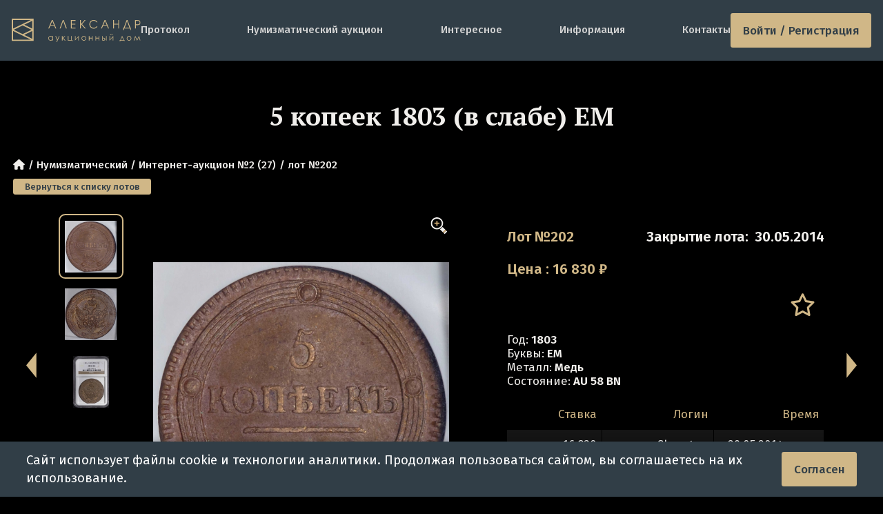

--- FILE ---
content_type: text/html; charset=utf-8
request_url: https://adalex.ru/auction-2/lot-202
body_size: 7411
content:
<!DOCTYPE html>
<html class="dark" lang="ru">
<head>
    <meta charset="utf-8">
    <meta http-equiv="x-ua-compatible" content="ie=edge">
    <meta name="viewport" content="width=device-width, initial-scale=1, shrink-to-fit=no">
    <title>5 копеек 1803 (в слабе) ЕМ - лот №202 - Интернет-аукцион №2 (27) | Аукционный Дом Александр</title>
    <link rel="icon" href="/favicon.ico" sizes="any">
    <link rel="icon" href="/icon.svg" type="image/svg+xml">
    <link rel="apple-touch-icon" href="/apple-touch-icon.png">
    <link rel="manifest" href="/manifest.webmanifest">
    <link rel="canonical" href="https://adalex.ru/auction-2/lot-202"/>    <meta name="theme-color" content="#313E47">
    <meta name="msapplication-navbutton-color" content="#313E47">
    <meta name="apple-mobile-web-app-status-bar-style" content="#313E47">
<meta name="keywords" content="Цена 5 копеек 1803 (в слабе), 5 копеек 1803 (в слабе) Медь стоимость, 5 копеек 1803 (в слабе) продать и купить"/>
<meta name="description" content="&quot;5 копеек 1803 (в слабе)&quot; (лот №202) с прошедшего нумизматического аукциона (&quot;Интернет-аукцион №2 (27)&quot;) в Москве. Аукционный Дом Александр работает с 2005 года, атрибутирование лучшими специалистами страны. Онлайн-торги каждый месяц, регистрация и просмотр каталогов лотов на нашем сайте"/>
<meta name="og:title" content="5 копеек 1803 (в слабе) ЕМ - лот №202 - Интернет-аукцион №2 (27)"/>
<meta name="og:type" content="website"/>
<meta name="og:site_name" content="Аукционный Дом &quot;Александр&quot;"/>
<meta name="og:locale" content="ru_RU"/>
<meta name="og:url" content="https://adalex.ru/auction-2/lot-202"/>
<meta name="og:description" content="Стоимость и описание 5 копеек 1803 (в слабе) ЕМ"/>
<meta name="og:image" content="https://adalex.ru/public/img/galleries/onlineauction22/1c_00000000979-1.jpg"/>
    <!-- styles -->
    <link href="/public/dist/css/app.1768997707.css" rel="stylesheet">
    <link rel="preload" as="font" type="font/woff2" href="/public/dist/fonts/fa-regular-400.woff2" crossorigin="anonymous" />
    <link rel="preload" as="font" type="font/woff2" href="/public/dist/fonts/fa-solid-900.woff2" crossorigin="anonymous" />
    <link rel="preconnect" href="https://fonts.googleapis.com">
    <link rel="preconnect" href="https://fonts.gstatic.com" crossorigin>
    <link href="https://fonts.googleapis.com/css2?family=Fira+Sans:wght@300;400;500;600&family=PT+Serif:wght@700&display=swap" rel="stylesheet">
    <link href="https://fonts.googleapis.com/css2?family=Jost&display=swap" rel="stylesheet">
        <script type="application/ld+json">
    {
        "@context": "https://schema.org/",
        "@type": "Product",
        "name": "5 \u043a\u043e\u043f\u0435\u0435\u043a 1803 (\u0432 \u0441\u043b\u0430\u0431\u0435) \u0415\u041c",
        "image": [
    "https://adalex.ru/public/img/galleries/onlineauction22/1c_00000000979-1.jpg",    "https://adalex.ru/public/img/galleries/onlineauction22/1c_00000000979-2.jpg",    "https://adalex.ru/public/img/galleries/onlineauction22/1c_00000000979-3.jpg"        ]
        ,"description": "\u0423\u0437\u0434\u0435\u043d\u0438\u043a\u043e\u0432 3029.\u003Cbr\u003E\u0411\u0438\u0442\u043a\u0438\u043d 284.\u003Cbr\u003E\u041e\u0431\u0435 \u0441\u0442\u043e\u0440\u043e\u043d\u044b \u043e\u0431\u0440\u0430\u0437\u0446\u0430 1802 \u0433\u043e\u0434\u0430.\u003Cbr\u003E\u0412\u0435\u043b\u0438\u043a\u043e\u043b\u0435\u043f\u043d\u044b\u0439 \u043f\u0440\u043e\u0447\u0435\u043a\u0430\u043d \u0434\u0430\u0436\u0435 \u043c\u0435\u043b\u044c\u0447\u0430\u0439\u0448\u0438\u0445 \u0434\u0435\u0442\u0430\u043b\u0435\u0439 \u0440\u0438\u0441\u0443\u043d\u043a\u0430 (\u043a\u0440\u043e\u043c\u0435 \u0432\u0435\u0440\u0445\u043d\u0438\u0445 \u0442\u043e\u0447\u0435\u043a \u0440\u0435\u043b\u044c\u0435\u0444\u0430). \u0420\u043e\u0432\u043d\u0430\u044f \u0436\u0435\u043b\u0442\u043e\u0432\u0430\u0442\u043e-\u043a\u043e\u0440\u0438\u0447\u043d\u0435\u0432\u0430\u044f \u043f\u0430\u0442\u0438\u043d\u0430. \u041e\u0442\u043b\u0438\u0447\u043d\u044b\u0439 \u043a\u043e\u043b\u043b\u0435\u043a\u0446\u0438\u043e\u043d\u043d\u044b\u0439 \u044d\u043a\u0437\u0435\u043c\u043f\u043b\u044f\u0440.\u003Cbr\u003E\u0412 \u0441\u043f\u0435\u0446\u0438\u0430\u043b\u044c\u043d\u043e\u043c \u0443\u0442\u043e\u043b\u0449\u0435\u043d\u043d\u043e\u043c \u0441\u043b\u0430\u0431\u0435 NGC."
        ,"sku": "6572"
,"brand": {
            "@type": "Brand",
            "name": "\u041c\u043e\u043d\u0435\u0442\u044b \u0420\u043e\u0441\u0441\u0438\u0438 \u0434\u043e 1917 \u0433\u043e\u0434\u0430 (\u043c\u0435\u0434\u044c)"
        }    }
</script></head>
<body>
    <div class="connection-error hidden"></div>
            <div class="js-online-head-translator"></div>
<header class="header header-container ">

        
            <a href="/" class="header-logo img-contain " aria-label="tomainpage">
            <img src="/public/img/logo/logo-desc.svg" alt="logo">
        </a>
        <div class="menu  js-main-menu-parent">
        <ul class="menu-list js-main-menu-target">
            <li class="menu-item"><a href="/protocol">Протокол</a></li>
            <li class="menu-item"><a href="/numismatic-auctions">Нумизматический аукцион</a></li>
            <li class="menu-item --mobile"><a href="/archive">Архив</a></li>
            <li class="menu-item"><a href="/articles">Интересное</a></li>
            <li class="menu-item"><a href="/information">Информация</a></li>
            <li class="menu-item"><a href="/contacts">Контакты</a></li>

                    </ul>
    </div>

    
            <a href="#" class="menu-btn button-new js-log-in js-tooltip" title="Войти">
            Войти / Регистрация
        </a>
        <div class="dropdown-login-form js-login-form">
    <form method="post">
        <div class="login-form-input">
            <input type="text" class="input-new --grey" name="login" placeholder="Телефон/E-mail" autocomplete="off">
        </div>
        <div class="login-form-input">
            <input type="password" class="input-new --grey" name="password" placeholder="Пароль" autocomplete="off">
        </div>

        <div class="login-form-footer">
            <div class="reg_auth_form">
                <a href="/registration" class="">Регистрация</a>
                <a href="/password" class="">Забыли пароль?</a>
            </div>
            <div class="from-buttons">
                <input name="login_seen" value="32" type="hidden">
                <button type="submit" class="button-new --btn-default js-login-submit">
                    <i class="fas fa-spinner fa-spin"></i> Войти</button>
            </div>
        </div>
    </form>
    
    <div class="login-line"><span>войти через соцсети</span></div>
    
    <div class="login-oauth">
        <a href="/oauth/vk" title="Вконтакте" class="w110">
            <svg viewBox="0 0 29 28" fill="none" xmlns="http://www.w3.org/2000/svg">
    <path d="M3.33331 13.56C3.33331 8.58197 3.33331 6.09295 4.87979 4.54648C6.42627 3 8.91528 3 13.8933 3H14.7733C19.7513 3 22.2404 3 23.7868 4.54648C25.3333 6.09295 25.3333 8.58197 25.3333 13.56V14.44C25.3333 19.418 25.3333 21.907 23.7868 23.4535C22.2404 25 19.7513 25 14.7733 25H13.8933C8.91528 25 6.42627 25 4.87979 23.4535C3.33331 21.907 3.33331 19.418 3.33331 14.44V13.56Z" fill="#D0B787" style="fill:#D0B787;fill-opacity:1;"></path>
    <path d="M15.0398 18.9C10.0174 18.9 7.15269 15.4466 7.03333 9.70001H9.54912C9.63175 13.9178 11.4864 15.7044 12.9555 16.0728V9.70001H15.3245V13.3376C16.7752 13.1811 18.2992 11.5234 18.8134 9.70001H21.1823C20.7875 11.9471 19.1348 13.6047 17.9595 14.2862C19.1348 14.8387 21.0171 16.2846 21.7333 18.9H19.1256C18.5655 17.1503 17.17 15.7965 15.3245 15.6123V18.9H15.0398Z" fill="#313E47" style="fill:#313E47;fill-opacity:1;"></path>
</svg>        </a>

        <a href="/oauth/google" title="Google" class="w90">
            <svg xmlns="https://www.w3.org/2000/svg" viewBox="0 0 48 48">
    <path fill="#D0B787" d="M45.12 24.5c0-1.56-.14-3.06-.4-4.5H24v8.51h11.84c-.51 2.75-2.06 5.08-4.39 6.64v5.52h7.11c4.16-3.83 6.56-9.47 6.56-16.17z"></path>
    <path fill="#D0B787" d="M24 46c5.94 0 10.92-1.97 14.56-5.33l-7.11-5.52c-1.97 1.32-4.49 2.1-7.45 2.1-5.73 0-10.58-3.87-12.31-9.07H4.34v5.7C7.96 41.07 15.4 46 24 46z"></path>
    <path fill="#D0B787" d="M11.69 28.18C11.25 26.86 11 25.45 11 24s.25-2.86.69-4.18v-5.7H4.34C2.85 17.09 2 20.45 2 24c0 3.55.85 6.91 2.34 9.88l7.35-5.7z"></path>
    <path fill="#D0B787" d="M24 10.75c3.23 0 6.13 1.11 8.41 3.29l6.31-6.31C34.91 4.18 29.93 2 24 2 15.4 2 7.96 6.93 4.34 14.12l7.35 5.7c1.73-5.2 6.58-9.07 12.31-9.07z"></path>
    <path fill="none" d="M2 2h44v44H2z"></path>
</svg>        </a>

        <a href="/oauth/mail_ru" title="Mail.ru">
            <svg aria-hidden="true" viewBox="0 0 28 28" fill="none" xmlns="http://www.w3.org/2000/svg"><path d="M17.6139 13.9962C17.6139 15.9893 15.9969 17.6064 14.0037 17.6064C12.0106 17.6064 10.3936 15.9893 10.3936 13.9962C10.3936 12.0031 12.0106 10.3861 14.0037 10.3861C15.9969 10.3861 17.6139 12.0107 17.6139 13.9962ZM14.0037 2C7.38514 2 2 7.38515 2 14.0038C2 20.6224 7.38514 26 14.0037 26C16.4256 26 18.7646 25.278 20.7653 23.9091L20.8029 23.8866L19.1858 22.0063L19.1557 22.0213C17.6139 23.0066 15.8389 23.5331 14.0037 23.5331C8.74647 23.5331 4.46694 19.2535 4.46694 13.9962C4.46694 8.73895 8.74647 4.45942 14.0037 4.45942C19.261 4.45942 23.5406 8.73895 23.5406 13.9962C23.5406 14.6807 23.4654 15.3651 23.3149 16.0495C23.0141 17.2905 22.1491 17.6666 21.4948 17.6139C20.8405 17.5613 20.0733 17.095 20.0658 15.9517V13.9962C20.0658 10.6493 17.3431 7.92667 13.9962 7.92667C10.6493 7.92667 7.92666 10.6493 7.92666 13.9962C7.92666 17.3432 10.6493 20.0658 13.9962 20.0658C15.6208 20.0658 17.1476 19.4265 18.2983 18.2758C18.9677 19.3137 20.0583 19.968 21.2993 20.0658C21.4046 20.0733 21.5174 20.0809 21.6227 20.0809C22.4951 20.0809 23.3601 19.7875 24.0595 19.261C24.7816 18.712 25.3156 17.9223 25.6089 16.9746C25.654 16.8242 25.7443 16.4707 25.7443 16.4707V16.4557C25.9172 15.696 26 14.9364 26 13.9962C26.0075 7.38515 20.6224 2 14.0037 2Z" fill="#D0B787"></path></svg>        </a>

        <a href="/oauth/yandex" title="Yandex ID" class="w90">
            <svg xmlns="http://www.w3.org/2000/svg" fill="none" viewBox="0 0 26 26">
    <path fill="#D0B787" d="M26 13c0-7.18-5.82-13-13-13S0 5.82 0 13s5.82 13 13 13 13-5.82 13-13Z"></path><path fill="#313E47" d="M17.55 20.822h-2.622V7.28h-1.321c-2.254 0-3.38 1.127-3.38 2.817 0 1.885.758 2.816 2.448 3.943l1.322.932-3.749 5.828H7.237l3.575-5.265c-2.059-1.495-3.185-2.817-3.185-5.265 0-3.012 2.058-5.07 6.023-5.07h3.9v15.622Z"></path>
</svg>        </a>
    </div>
</div>    
    <button class="menu-button js-main-menu-open" aria-label="toggle menu">
        <i class="fas fa-bars"></i>
        <i class="fas fa-times"></i>
    </button>
</header>    
    <main class="">
            <section id="online_auction_section" class="lot js-page-id js-online-lot-page js-lot"
             data-page="js-online-lot-page" data-lot_id="6572"
             data-bid_status="-1" itemscope itemtype="http://schema.org/Product">

        <input type="hidden" id="lot_time_left" value="-367560155" autocomplete="off">
        <input type="hidden" id="auction_id" value="22">
        <input type="hidden" id="lot_id" value="6572">
        <input type="hidden" id="lot_number" value="202">

        <h1 class="h2 lot-title container js-lot-name" itemprop="name">5 копеек 1803 (в слабе) ЕМ</h1>

        <ul class="breadcrumbs h7 container">
            <li><a href="/"><i class="fas fa-home"></i></a></li>
            <li class="breadcrumbs-li"><a href="/auction">Нумизматический</a></li>
            <li class="breadcrumbs-li"><a href="/auction-2">Интернет-аукцион №2 (27)</a></li>
            <li class="breadcrumbs-li"><span>лот №202</span></li>
                    </ul>
        <div class="container">
            <a class="button-new btn btn-xs auction-return-btn js-auction-return" href="/auction-2">Вернуться к списку лотов</a>
        </div>

        <div class="container lot-container">
            <a href="#" class="lot-arrow next js-link-lot-next js-nav-lot"><svg><use xlink:href='/public/img/site/sprite.svg#arrowR'></use></svg></a>
            <a href="#" class="lot-arrow prev js-link-lot-prev js-nav-lot"><svg><use xlink:href='/public/img/site/sprite.svg#arrowL'></use></svg></a>

            <div class="lot-images-wrapper">
    <div class="swiper swiper-container lot-thumbs js-thumbs-gallery">
        <div class="swiper-wrapper">
                            <div class="preview-wrapper swiper-slide active js-lot-slide">
                    <img title="5 копеек 1803 (в слабе)" alt="5 копеек 1803 (в слабе)" src="/public/img/galleries/onlineauction22/preview/1c_00000000979-1.jpg" />
                </div>
                            <div class="preview-wrapper swiper-slide  js-lot-slide">
                    <img title="5 копеек 1803 (в слабе)" alt="5 копеек 1803 (в слабе)" src="/public/img/galleries/onlineauction22/preview/1c_00000000979-2.jpg" />
                </div>
                            <div class="preview-wrapper swiper-slide  js-lot-slide">
                    <img title="5 копеек 1803 (в слабе)" alt="5 копеек 1803 (в слабе)" src="/public/img/galleries/onlineauction22/preview/1c_00000000979-3.jpg" />
                </div>
                                </div>
    </div>

    <div class="lot-swiper-wrapper">
        <div class="swiper lot-swiper js-image-swiper">
            <div class="swiper-wrapper">
                                    <a href="/public/img/galleries/onlineauction22/1c_00000000979-1.jpg" data-fancybox="lot" class="swiper-slide img-contain">
                        <img src="/public/img/galleries/onlineauction22/1c_00000000979-1.jpg" alt="5 копеек 1803 (в слабе)" title="5 копеек 1803 (в слабе)" itemprop="image">
                    </a>
                                    <a href="/public/img/galleries/onlineauction22/1c_00000000979-2.jpg" data-fancybox="lot" class="swiper-slide img-contain">
                        <img src="/public/img/galleries/onlineauction22/1c_00000000979-2.jpg" alt="5 копеек 1803 (в слабе)" title="5 копеек 1803 (в слабе)" itemprop="image">
                    </a>
                                    <a href="/public/img/galleries/onlineauction22/1c_00000000979-3.jpg" data-fancybox="lot" class="swiper-slide img-contain">
                        <img src="/public/img/galleries/onlineauction22/1c_00000000979-3.jpg" alt="5 копеек 1803 (в слабе)" title="5 копеек 1803 (в слабе)" itemprop="image">
                    </a>
                                            </div>
        </div>
        <div class="inc-btn js-zoom-btn"></div>
    </div>

    </div>
            <div class="lot-info">
                <div class="lot-top h4">
                    <div class="lot-num text-orange">Лот №202</div>
                    <div class="lot-close">
                        <span class="js-lot-status-text">Закрытие лота:</span>
                        <span class="time " data-time_left="-367560155" data-pause="0">
                            30.05.2014                        </span>
                    </div>
                </div>

                <div class="lot-cur h4 text-orange" itemprop="offers" itemscope itemtype="http://schema.org/Offer">
                    <span class="js-lot-price-type">
                                                    Цена
                                            </span>: <span class="price js-lot-price" itemprop="price" content="16830">16 830</span>
                    <span itemprop="priceCurrency" content="RUB">₽</span>
                </div>

                <div class="lot-mid">
                                        <div class="holder"></div>
                    
                    <ul class="lot-do">
                        <li class="lot-doitem js-bookmark">
                                                            <a href="#" class="lot-star js-bookmark-title" title="В мои лоты">
                                    <i class="far fa-star"></i>
                                </a>
                                                    </li>

                                            </ul>
                </div>

                
                
                <ul class="lot-list">
                                            <li><span class="h5">Год:</span> <span class="h6">1803</span></li>
                                                                <li><span class="h5">Буквы:</span> <span class="h6">ЕМ</span></li>
                                                                <li><span class="h5">Металл:</span> <span class="h6">Медь</span></li>
                                                                <li><span class="h5">Состояние:</span> <span class="h6">AU 58 BN</span></li>
                                    </ul>

                <div class="lot-table-container _over_hidden mt-18 js-table-wrapper">
                    <table class="lot-table table dataTable" id="bids">
                        <thead>
                            <tr>
                                <td style="width: 30%">Ставка</td>
                                <td>Логин</td>
                                <td style="width: 35%">Время</td>
                            </tr>
                        </thead>
                        <tbody class="js-pagination-container">
                                    <tr class="odd">
        <td class="number">16 830</td>
        <td>Sheraton</td>
        <td>29.05.2014 <span class="time_s">16:15:09</span></td>
    </tr>
        <tr class="even">
        <td class="number">16 500</td>
        <td>Vinodel *</td>
        <td>29.05.2014 <span class="time_s">15:30:49</span></td>
    </tr>
        <tr class="odd">
        <td class="number">16 400</td>
        <td>Sheraton</td>
        <td>29.05.2014 <span class="time_s">15:30:49</span></td>
    </tr>
        <tr class="even">
        <td class="number">16 075</td>
        <td>Vinodel *</td>
        <td>29.05.2014 <span class="time_s">14:50:15</span></td>
    </tr>
        <tr class="odd">
        <td class="number">15 759</td>
        <td>Sheraton</td>
        <td>29.05.2014 <span class="time_s">14:50:15</span></td>
    </tr>
        <tr class="even">
        <td class="number">15 433</td>
        <td>Vinodel *</td>
        <td>29.05.2014 <span class="time_s">14:25:29</span></td>
    </tr>
        <tr class="odd">
        <td class="number">15 130</td>
        <td>Sheraton</td>
        <td>29.05.2014 <span class="time_s">14:25:29</span></td>
    </tr>
        <tr class="even">
        <td class="number">14 824</td>
        <td>Vinodel *</td>
        <td>29.05.2014 <span class="time_s">14:23:41</span></td>
    </tr>
        <tr class="odd">
        <td class="number">14 533</td>
        <td>Sheraton</td>
        <td>29.05.2014 <span class="time_s">14:23:41</span></td>
    </tr>
        <tr class="even">
        <td class="number">14 236</td>
        <td>Vinodel *</td>
        <td>29.05.2014 <span class="time_s">14:08:10</span></td>
    </tr>
        <tr class="odd">
        <td class="number">13 956</td>
        <td>Sheraton</td>
        <td>29.05.2014 <span class="time_s">14:08:10</span></td>
    </tr>
        <tr class="even">
        <td class="number">13 627</td>
        <td>Vinodel *</td>
        <td>29.05.2014 <span class="time_s">13:47:23</span></td>
    </tr>
        <tr class="odd">
        <td class="number">13 359</td>
        <td>Sheraton</td>
        <td>29.05.2014 <span class="time_s">13:47:23</span></td>
    </tr>
        <tr class="even">
        <td class="number">13 080</td>
        <td>Vinodel *</td>
        <td>29.05.2014 <span class="time_s">13:40:41</span></td>
    </tr>
        <tr class="odd">
        <td class="number">12 823</td>
        <td>Sheraton</td>
        <td>29.05.2014 <span class="time_s">13:40:41</span></td>
    </tr>
        <tr class="even">
        <td class="number">12 552</td>
        <td>Vinodel *</td>
        <td>29.05.2014 <span class="time_s">12:56:07</span></td>
    </tr>
        <tr class="odd">
        <td class="number">12 305</td>
        <td>Sheraton</td>
        <td>29.05.2014 <span class="time_s">12:56:07</span></td>
    </tr>
        <tr class="even">
        <td class="number">12 000</td>
        <td>Vinodel *</td>
        <td>28.05.2014 <span class="time_s">13:20:20</span></td>
    </tr>
                        </tbody>
                    </table>

                    <div class="pagination-wrapper">
                        <ul class="pagination js-paginator ">
    <li>
                    <span class="js-pagination-prev disabled"> &laquo; </span>
            </li>
    
                                    <li class="active">
                    <span>1</span>
                </li>
                        
    <li>
                    <span class="js-pagination-next disabled"> &raquo; </span>
            </li>
</ul>                    </div>
                </div>
            </div>

        </div>

        <div class="lot-wysiwyg wysiwyg">
                            <div class="ad-description-text" itemprop="description">
                    Уздеников 3029.<br />
Биткин 284.<br />
Обе стороны образца 1802 года.<br />
Великолепный прочекан даже мельчайших деталей рисунка (кроме верхних точек рельефа). Ровная желтовато-коричневая патина. Отличный коллекционный экземпляр.<br />
В специальном утолщенном слабе NGC.
                                    </div>
                        <div class="social-links">
                <div class="social-title">Поделиться в соц.сетях:</div>
<div class="ya-share2" data-curtain data-services="vkontakte,facebook,odnoklassniki,telegram,twitter,whatsapp"></div>
<script src="https://yastatic.net/share2/share.js"></script>            </div>
        </div>
    </section>
                <div class="last-margin "></div>
    </main>

        <footer class="footer">
    <div class="wrapper">
        <div class="footer-top">
            <div class="footer-logo img-contain" aria-label="tomainpage">
                <img src="/public/img/1x1_pixel.png" data-src="/public/img/logo/footer-logo.svg" class="lazyload" alt="logo">
            </div>
            <ul class="footer-socials">
                <li class="footer-social">
                    <a href="tg://resolve?domain=adalex_ru" rel="noopener" class="mcontacts-social">
                        <img src="/public/img/site/telegram.svg" alt="">
                    </a>
                </li>
                <li class="footer-social">
                    <a href="whatsapp://send?phone=+79685244932" rel="noopener" class="mcontacts-social">
                        <img src="/public/img/site/WhatsApp.svg" alt="">
                    </a>
                </li>
            </ul>
        </div>

        <ul class="footer-navs">
            <li class="footer-nav">
                <h2 class="footer-title">
                    АУКЦИОНЫ
                </h2>
                <ul class="footer-list">
                    <li class="footer-item">
                        <a href="/numismatic-auctions">Нумизматические онлайн-аукционы</a>
                    </li>
                    <li class="footer-item">
                        <a href="/protocol">Протокол</a>
                    </li>
                                    <li class="footer-item">
                        <a href="/archive">Архив аукционов</a>
                    </li>
                </ul>
            </li>
            <li class="footer-nav">
                <h2 class="footer-title">
                    ИНФОРМАЦИЯ
                </h2>
                <ul class="footer-list">
                    <li class="footer-item">
                        <a href="/registration">Регистрация на аукционы</a>
                    </li>
                    <li class="footer-item">
                        <a href="/information">Правила аукционов</a>
                    </li>
                    <li class="footer-item">
                        <a href="/information">Доставка</a>
                    </li>
                    <li class="footer-item">
                        <a href="/information">Оплата</a>
                    </li>
                </ul>
            </li>
            <li class="footer-nav">
                <h2 class="footer-title">
                    КОНТАКТЫ
                </h2>
                <ul class="footer-list">
                    <li class="footer-item">
                        <span>г. Москва, ул. Вавилова 57Б</span>
                    </li>
                    <li class="footer-item">
                        <span>Работаем с Пн-Пт с 10 до 19 ч.</span>
                    </li>
                    <li class="footer-item">
                        <a href="tel:+74953574600">Телефон: +7(495) 357-46-00</a>
                    </li>
                    <li class="footer-item">
                        <a href="mailto:info@adalex.ru">info@adalex.ru</a>
                    </li>
                </ul>
            </li>
        </ul>
    </div>
    <div class="copyright">
        © 2005–2026, Аукционный Дом «Александр»
    </div>
</footer>    <div id="cookieBanner" class="cookie-banner">
    <div class="container">
        <p>Сайт использует файлы cookie и технологии аналитики. Продолжая пользоваться сайтом, вы соглашаетесь на их использование.</p>
        <button class="button-new" id="acceptCookies">Согласен</button>
    </div>
</div>
<script>
    document.addEventListener('DOMContentLoaded', function() {
        if (!localStorage.getItem('cookieConsent')) {
            setTimeout(function() {
                document.getElementById('cookieBanner').classList.add('show');
            }, 1000);
        }

        document.getElementById('acceptCookies').addEventListener('click', function() {
            localStorage.setItem('cookieConsent', 'true');
            document.getElementById('cookieBanner').classList.remove('show');
        });
    });
</script>    <div class="navbar-mobile">
    <div class="content">
                <div class="mobile-menu-item">
            <a href="/"><i class="fas fa-home"></i> <span>Главная</span></a>
        </div>
                        <div class="mobile-menu-item">
                            <a href="#" class="js-log-in"><i class="fas fa-sign-in-alt"></i> <span>Войти</span></a>
                    </div>
        <div class="mobile-menu-item">
            <a href="#" class="js-main-menu-open"><i class="fas fa-bars"></i> <span>Меню</span></a>
        </div>
    </div>

    </div>    <a href="#" class="btn-scroll js-btn-scroll"><span class="fas fa-chevron-up"></span></a>
    <div class="overlay js-overlay"></div>
        <script type="text/javascript">
        var PAGE_DEFAULT_CONST = {};
                PAGE_DEFAULT_CONST.server_time = 1769000995000;
                PAGE_DEFAULT_CONST.username = '';
                PAGE_DEFAULT_CONST.user_channel = 'u_ch_0';
                PAGE_DEFAULT_CONST.user_hash = '######';
                PAGE_DEFAULT_CONST.userlogin = '';
                PAGE_DEFAULT_CONST.tags = 0;
                PAGE_DEFAULT_CONST.allow_online = 0;
                PAGE_DEFAULT_CONST.allow_live = 0;
                PAGE_DEFAULT_CONST.flashBidTime = 5;
                PAGE_DEFAULT_CONST.dk_namespace = 'prod:1:';
                PAGE_DEFAULT_CONST.ch_live_translation = 'ch_live_translation';
                PAGE_DEFAULT_CONST.ch_online_translation = 'ch_online_translation';
                PAGE_DEFAULT_CONST.ch_translation_online = 'ch_translation_online';
                PAGE_DEFAULT_CONST.online_translation = '';
            </script>
                        <script src="/public/dist/js/appVendor.1768997679.js"></script>
                                <script src="/public/dist/js/app.1768997679.js"></script>
                </body>
</html>

--- FILE ---
content_type: application/javascript; charset=utf-8
request_url: https://adalex.ru/public/dist/js/app.1768997679.js
body_size: 186627
content:
!function(){var e={6889:function(e){t.notEqual=function(e,i,n){t(e!=i,n)},t.notOk=function(e,i){t(!e,i)},t.equal=function(e,i,n){t(e==i,n)},t.ok=t,e.exports=t;function t(e,t){if(!e)throw Error(t||"AssertionError")}},6291:function(e,t,i){var n=i(124),s=i(209),r=i(6889);function o(e){if(!(this instanceof o))return new o(e);this._name=e||"nanobus",this._starListeners=[],this._listeners={}}e.exports=o,o.prototype.emit=function(e){r.ok("string"==typeof e||"symbol"==typeof e,"nanobus.emit: eventName should be type string or symbol");for(var t=[],i=1,n=arguments.length;i<n;i++)t.push(arguments[i]);var o=s(this._name+"('"+e.toString()+"')"),a=this._listeners[e];return a&&a.length>0&&this._emit(this._listeners[e],t),this._starListeners.length>0&&this._emit(this._starListeners,e,t,o.uuid),o(),this},o.prototype.on=o.prototype.addListener=function(e,t){return r.ok("string"==typeof e||"symbol"==typeof e,"nanobus.on: eventName should be type string or symbol"),r.equal(typeof t,"function","nanobus.on: listener should be type function"),"*"===e?this._starListeners.push(t):(this._listeners[e]||(this._listeners[e]=[]),this._listeners[e].push(t)),this},o.prototype.prependListener=function(e,t){return r.ok("string"==typeof e||"symbol"==typeof e,"nanobus.prependListener: eventName should be type string or symbol"),r.equal(typeof t,"function","nanobus.prependListener: listener should be type function"),"*"===e?this._starListeners.unshift(t):(this._listeners[e]||(this._listeners[e]=[]),this._listeners[e].unshift(t)),this},o.prototype.once=function(e,t){r.ok("string"==typeof e||"symbol"==typeof e,"nanobus.once: eventName should be type string or symbol"),r.equal(typeof t,"function","nanobus.once: listener should be type function");var i=this;return this.on(e,function n(){t.apply(i,arguments),i.removeListener(e,n)}),this},o.prototype.prependOnceListener=function(e,t){r.ok("string"==typeof e||"symbol"==typeof e,"nanobus.prependOnceListener: eventName should be type string or symbol"),r.equal(typeof t,"function","nanobus.prependOnceListener: listener should be type function");var i=this;return this.prependListener(e,function n(){t.apply(i,arguments),i.removeListener(e,n)}),this},o.prototype.removeListener=function(e,t){if(r.ok("string"==typeof e||"symbol"==typeof e,"nanobus.removeListener: eventName should be type string or symbol"),r.equal(typeof t,"function","nanobus.removeListener: listener should be type function"),"*"===e)return this._starListeners=this._starListeners.slice(),i(this._starListeners,t);return void 0!==this._listeners[e]&&(this._listeners[e]=this._listeners[e].slice()),i(this._listeners[e],t);function i(e,t){if(e){var i=e.indexOf(t);if(-1!==i)return n(e,i,1),!0}}},o.prototype.removeAllListeners=function(e){return e?"*"===e?this._starListeners=[]:this._listeners[e]=[]:(this._starListeners=[],this._listeners={}),this},o.prototype.listeners=function(e){var t="*"!==e?this._listeners[e]:this._starListeners,i=[];if(t)for(var n=t.length,s=0;s<n;s++)i.push(t[s]);return i},o.prototype._emit=function(e,t,i,n){if(void 0!==e&&0!==e.length){void 0===i&&(i=t,t=null),t&&(i=void 0!==n?[t].concat(i,n):[t].concat(i));for(var s=e.length,r=0;r<s;r++){var o=e[r];o.apply(o,i)}}}},5044:function(e,t,i){var n=i(6889),s="undefined"!=typeof window;function r(e){this.hasWindow=e,this.hasIdle=this.hasWindow&&window.requestIdleCallback,this.method=this.hasIdle?window.requestIdleCallback.bind(window):this.setTimeout,this.scheduled=!1,this.queue=[]}r.prototype.push=function(e){n.equal(typeof e,"function","nanoscheduler.push: cb should be type function"),this.queue.push(e),this.schedule()},r.prototype.schedule=function(){if(!this.scheduled){this.scheduled=!0;var e=this;this.method(function(t){for(;e.queue.length&&t.timeRemaining()>0;)e.queue.shift()(t);e.scheduled=!1,e.queue.length&&e.schedule()})}},r.prototype.setTimeout=function(e){setTimeout(e,0,{timeRemaining:function(){return 1}})},e.exports=function(){var e;return s?(window._nanoScheduler||(window._nanoScheduler=new r(!0)),e=window._nanoScheduler):e=new r,e}},209:function(e,t,i){var n,s=i(5044)(),r=i(6889);o.disabled=!0;try{n=window.performance,o.disabled="true"===window.localStorage.DISABLE_NANOTIMING||!n.mark}catch(e){}function o(e){if(r.equal(typeof e,"string","nanotiming: name should be type string"),o.disabled)return a;var t=(1e4*n.now()).toFixed()%Number.MAX_SAFE_INTEGER,i="start-"+t+"-"+e;function l(r){var o="end-"+t+"-"+e;n.mark(o),s.push(function(){var s=null;try{var a=e+" ["+t+"]";n.measure(a,i,o),n.clearMarks(i),n.clearMarks(o)}catch(e){s=e}r&&r(s,e)})}return n.mark(i),l.uuid=t,l}function a(e){e&&s.push(function(){e(Error("nanotiming: performance API unavailable"))})}e.exports=o},124:function(e){"use strict";e.exports=function(e,t,i){var n,s=e.length;if(!(t>=s)&&0!==i){i=t+i>s?s-t:i;var r=s-i;for(n=t;n<r;++n)e[n]=e[n+i];e.length=r}}},158:function(e){var t;t=function(){return function(e){function t(n){if(i[n])return i[n].exports;var s=i[n]={i:n,l:!1,exports:{}};return e[n].call(s.exports,s,s.exports,t),s.l=!0,s.exports}var i={};return t.m=e,t.c=i,t.d=function(e,i,n){t.o(e,i)||Object.defineProperty(e,i,{configurable:!1,enumerable:!0,get:n})},t.n=function(e){var i=e&&e.__esModule?function(){return e.default}:function(){return e};return t.d(i,"a",i),i},t.o=function(e,t){return Object.prototype.hasOwnProperty.call(e,t)},t.p="",t(t.s=8)}([function(e,t,i){"use strict";Object.defineProperty(t,"__esModule",{value:!0});var n="swal-button";t.CLASS_NAMES={MODAL:"swal-modal",OVERLAY:"swal-overlay",SHOW_MODAL:"swal-overlay--show-modal",MODAL_TITLE:"swal-title",MODAL_TEXT:"swal-text",ICON:"swal-icon",ICON_CUSTOM:"swal-icon--custom",CONTENT:"swal-content",FOOTER:"swal-footer",BUTTON_CONTAINER:"swal-button-container",BUTTON:n,CONFIRM_BUTTON:n+"--confirm",CANCEL_BUTTON:n+"--cancel",DANGER_BUTTON:n+"--danger",BUTTON_LOADING:n+"--loading",BUTTON_LOADER:n+"__loader"},t.default=t.CLASS_NAMES},function(e,t,i){"use strict";Object.defineProperty(t,"__esModule",{value:!0}),t.getNode=function(e){return document.querySelector("."+e)},t.stringToNode=function(e){var t=document.createElement("div");return t.innerHTML=e.trim(),t.firstChild},t.insertAfter=function(e,t){var i=t.nextSibling;t.parentNode.insertBefore(e,i)},t.removeNode=function(e){e.parentElement.removeChild(e)},t.throwErr=function(e){throw"SweetAlert: "+(e=(e=e.replace(/ +(?= )/g,"")).trim())},t.isPlainObject=function(e){if("[object Object]"!==Object.prototype.toString.call(e))return!1;var t=Object.getPrototypeOf(e);return null===t||t===Object.prototype},t.ordinalSuffixOf=function(e){var t=e%10,i=e%100;return 1===t&&11!==i?e+"st":2===t&&12!==i?e+"nd":3===t&&13!==i?e+"rd":e+"th"}},function(e,t,i){"use strict";function n(e){for(var i in e)t.hasOwnProperty(i)||(t[i]=e[i])}Object.defineProperty(t,"__esModule",{value:!0}),n(i(25));var s=i(26);t.overlayMarkup=s.default,n(i(27)),n(i(28)),n(i(29));var r=i(0),o=r.default.MODAL_TITLE,a=r.default.MODAL_TEXT,l=r.default.ICON,c=r.default.FOOTER;t.iconMarkup='\n  <div class="'+l+'"></div>',t.titleMarkup='\n  <div class="'+o+'"></div>\n',t.textMarkup='\n  <div class="'+a+'"></div>',t.footerMarkup='\n  <div class="'+c+'"></div>\n'},function(e,t,i){"use strict";Object.defineProperty(t,"__esModule",{value:!0});var n=i(1);t.CONFIRM_KEY="confirm",t.CANCEL_KEY="cancel";var s={visible:!0,text:null,value:null,className:"",closeModal:!0},r=Object.assign({},s,{visible:!1,text:"Cancel",value:null}),o=Object.assign({},s,{text:"OK",value:!0});t.defaultButtonList={cancel:r,confirm:o};var a=function(e){switch(e){case t.CONFIRM_KEY:return o;case t.CANCEL_KEY:return r;default:return Object.assign({},s,{text:e.charAt(0).toUpperCase()+e.slice(1),value:e})}},l=function(e,t){var i=a(e);return!0===t?Object.assign({},i,{visible:!0}):"string"==typeof t?Object.assign({},i,{visible:!0,text:t}):n.isPlainObject(t)?Object.assign({visible:!0},i,t):Object.assign({},i,{visible:!1})},c=function(e){for(var t={},i=0,n=Object.keys(e);i<n.length;i++){var s=n[i],o=e[s],a=l(s,o);t[s]=a}return t.cancel||(t.cancel=r),t},u=function(e){var i={};switch(e.length){case 1:i[t.CANCEL_KEY]=Object.assign({},r,{visible:!1});break;case 2:i[t.CANCEL_KEY]=l(t.CANCEL_KEY,e[0]),i[t.CONFIRM_KEY]=l(t.CONFIRM_KEY,e[1]);break;default:n.throwErr("Invalid number of 'buttons' in array ("+e.length+").\n      If you want more than 2 buttons, you need to use an object!")}return i};t.getButtonListOpts=function(e){var i=t.defaultButtonList;return"string"==typeof e?i[t.CONFIRM_KEY]=l(t.CONFIRM_KEY,e):Array.isArray(e)?i=u(e):n.isPlainObject(e)?i=c(e):!0===e?i=u([!0,!0]):!1===e?i=u([!1,!1]):void 0===e&&(i=t.defaultButtonList),i}},function(e,t,i){"use strict";Object.defineProperty(t,"__esModule",{value:!0});var n=i(1),s=i(2),r=i(0),o=r.default.MODAL,a=r.default.OVERLAY,l=i(30),c=i(31),u=i(32),d=i(33);t.injectElIntoModal=function(e){var t=n.getNode(o),i=n.stringToNode(e);return t.appendChild(i),i};var h=function(e){e.className=o,e.textContent=""},p=function(e,t){h(e);var i=t.className;i&&e.classList.add(i)};t.initModalContent=function(e){p(n.getNode(o),e),l.default(e.icon),c.initTitle(e.title),c.initText(e.text),d.default(e.content),u.default(e.buttons,e.dangerMode)},t.default=function(){var e=n.getNode(a),t=n.stringToNode(s.modalMarkup);e.appendChild(t)}},function(e,t,i){"use strict";Object.defineProperty(t,"__esModule",{value:!0});var n=i(3),s={isOpen:!1,promise:null,actions:{},timer:null},r=Object.assign({},s);t.resetState=function(){r=Object.assign({},s)},t.setActionValue=function(e){if("string"==typeof e)return o(n.CONFIRM_KEY,e);for(var t in e)o(t,e[t])};var o=function(e,t){r.actions[e]||(r.actions[e]={}),Object.assign(r.actions[e],{value:t})};t.setActionOptionsFor=function(e,t){var i=(void 0===t?{}:t).closeModal;Object.assign(r.actions[e],{closeModal:void 0===i||i})},t.default=r},function(e,t,i){"use strict";Object.defineProperty(t,"__esModule",{value:!0});var n=i(1),s=i(3),r=i(0),o=r.default.OVERLAY,a=r.default.SHOW_MODAL,l=r.default.BUTTON,c=r.default.BUTTON_LOADING,u=i(5);t.openModal=function(){n.getNode(o).classList.add(a),u.default.isOpen=!0};var d=function(){n.getNode(o).classList.remove(a),u.default.isOpen=!1};t.onAction=function(e){void 0===e&&(e=s.CANCEL_KEY);var t=u.default.actions[e],i=t.value;if(!1===t.closeModal){var r=l+"--"+e;n.getNode(r).classList.add(c)}else d();u.default.promise.resolve(i)},t.getState=function(){var e=Object.assign({},u.default);return delete e.promise,delete e.timer,e},t.stopLoading=function(){for(var e=document.querySelectorAll("."+l),t=0;t<e.length;t++)e[t].classList.remove(c)}},function(e,t){var i;i=function(){return this}();try{i=i||Function("return this")()||(0,eval)("this")}catch(e){"object"==typeof window&&(i=window)}e.exports=i},function(e,t,i){(function(t){e.exports=t.sweetAlert=i(9)}).call(t,i(7))},function(e,t,i){(function(t){e.exports=t.swal=i(10)}).call(t,i(7))},function(e,t,i){"undefined"!=typeof window&&i(11),i(16);var n=i(23).default;e.exports=n},function(e,t,i){var n=i(12);"string"==typeof n&&(n=[[e.i,n,""]]);var s={insertAt:"top"};s.transform=void 0,i(14)(n,s),n.locals&&(e.exports=n.locals)},function(e,t,i){(e.exports=i(13)(void 0)).push([e.i,'.swal-icon--error{border-color:#f27474;-webkit-animation:animateErrorIcon .5s;animation:animateErrorIcon .5s}.swal-icon--error__x-mark{position:relative;display:block;-webkit-animation:animateXMark .5s;animation:animateXMark .5s}.swal-icon--error__line{position:absolute;height:5px;width:47px;background-color:#f27474;display:block;top:37px;border-radius:2px}.swal-icon--error__line--left{-webkit-transform:rotate(45deg);transform:rotate(45deg);left:17px}.swal-icon--error__line--right{-webkit-transform:rotate(-45deg);transform:rotate(-45deg);right:16px}@-webkit-keyframes animateErrorIcon{0%{-webkit-transform:rotateX(100deg);transform:rotateX(100deg);opacity:0}to{-webkit-transform:rotateX(0deg);transform:rotateX(0deg);opacity:1}}@keyframes animateErrorIcon{0%{-webkit-transform:rotateX(100deg);transform:rotateX(100deg);opacity:0}to{-webkit-transform:rotateX(0deg);transform:rotateX(0deg);opacity:1}}@-webkit-keyframes animateXMark{0%{-webkit-transform:scale(.4);transform:scale(.4);margin-top:26px;opacity:0}50%{-webkit-transform:scale(.4);transform:scale(.4);margin-top:26px;opacity:0}80%{-webkit-transform:scale(1.15);transform:scale(1.15);margin-top:-6px}to{-webkit-transform:scale(1);transform:scale(1);margin-top:0;opacity:1}}@keyframes animateXMark{0%{-webkit-transform:scale(.4);transform:scale(.4);margin-top:26px;opacity:0}50%{-webkit-transform:scale(.4);transform:scale(.4);margin-top:26px;opacity:0}80%{-webkit-transform:scale(1.15);transform:scale(1.15);margin-top:-6px}to{-webkit-transform:scale(1);transform:scale(1);margin-top:0;opacity:1}}.swal-icon--warning{border-color:#f8bb86;-webkit-animation:pulseWarning .75s infinite alternate;animation:pulseWarning .75s infinite alternate}.swal-icon--warning__body{width:5px;height:47px;top:10px;border-radius:2px;margin-left:-2px}.swal-icon--warning__body,.swal-icon--warning__dot{position:absolute;left:50%;background-color:#f8bb86}.swal-icon--warning__dot{width:7px;height:7px;border-radius:50%;margin-left:-4px;bottom:-11px}@-webkit-keyframes pulseWarning{0%{border-color:#f8d486}to{border-color:#f8bb86}}@keyframes pulseWarning{0%{border-color:#f8d486}to{border-color:#f8bb86}}.swal-icon--success{border-color:#a5dc86}.swal-icon--success:after,.swal-icon--success:before{content:"";border-radius:50%;position:absolute;width:60px;height:120px;background:#fff;-webkit-transform:rotate(45deg);transform:rotate(45deg)}.swal-icon--success:before{border-radius:120px 0 0 120px;top:-7px;left:-33px;-webkit-transform:rotate(-45deg);transform:rotate(-45deg);-webkit-transform-origin:60px 60px;transform-origin:60px 60px}.swal-icon--success:after{border-radius:0 120px 120px 0;top:-11px;left:30px;-webkit-transform:rotate(-45deg);transform:rotate(-45deg);-webkit-transform-origin:0 60px;transform-origin:0 60px;-webkit-animation:rotatePlaceholder 4.25s ease-in;animation:rotatePlaceholder 4.25s ease-in}.swal-icon--success__ring{width:80px;height:80px;border:4px solid hsla(98,55%,69%,.2);border-radius:50%;box-sizing:content-box;position:absolute;left:-4px;top:-4px;z-index:2}.swal-icon--success__hide-corners{width:5px;height:90px;background-color:#fff;padding:1px;position:absolute;left:28px;top:8px;z-index:1;-webkit-transform:rotate(-45deg);transform:rotate(-45deg)}.swal-icon--success__line{height:5px;background-color:#a5dc86;display:block;border-radius:2px;position:absolute;z-index:2}.swal-icon--success__line--tip{width:25px;left:14px;top:46px;-webkit-transform:rotate(45deg);transform:rotate(45deg);-webkit-animation:animateSuccessTip .75s;animation:animateSuccessTip .75s}.swal-icon--success__line--long{width:47px;right:8px;top:38px;-webkit-transform:rotate(-45deg);transform:rotate(-45deg);-webkit-animation:animateSuccessLong .75s;animation:animateSuccessLong .75s}@-webkit-keyframes rotatePlaceholder{0%{-webkit-transform:rotate(-45deg);transform:rotate(-45deg)}5%{-webkit-transform:rotate(-45deg);transform:rotate(-45deg)}12%{-webkit-transform:rotate(-405deg);transform:rotate(-405deg)}to{-webkit-transform:rotate(-405deg);transform:rotate(-405deg)}}@keyframes rotatePlaceholder{0%{-webkit-transform:rotate(-45deg);transform:rotate(-45deg)}5%{-webkit-transform:rotate(-45deg);transform:rotate(-45deg)}12%{-webkit-transform:rotate(-405deg);transform:rotate(-405deg)}to{-webkit-transform:rotate(-405deg);transform:rotate(-405deg)}}@-webkit-keyframes animateSuccessTip{0%{width:0;left:1px;top:19px}54%{width:0;left:1px;top:19px}70%{width:50px;left:-8px;top:37px}84%{width:17px;left:21px;top:48px}to{width:25px;left:14px;top:45px}}@keyframes animateSuccessTip{0%{width:0;left:1px;top:19px}54%{width:0;left:1px;top:19px}70%{width:50px;left:-8px;top:37px}84%{width:17px;left:21px;top:48px}to{width:25px;left:14px;top:45px}}@-webkit-keyframes animateSuccessLong{0%{width:0;right:46px;top:54px}65%{width:0;right:46px;top:54px}84%{width:55px;right:0;top:35px}to{width:47px;right:8px;top:38px}}@keyframes animateSuccessLong{0%{width:0;right:46px;top:54px}65%{width:0;right:46px;top:54px}84%{width:55px;right:0;top:35px}to{width:47px;right:8px;top:38px}}.swal-icon--info{border-color:#c9dae1}.swal-icon--info:before{width:5px;height:29px;bottom:17px;border-radius:2px;margin-left:-2px}.swal-icon--info:after,.swal-icon--info:before{content:"";position:absolute;left:50%;background-color:#c9dae1}.swal-icon--info:after{width:7px;height:7px;border-radius:50%;margin-left:-3px;top:19px}.swal-icon{width:80px;height:80px;border-width:4px;border-style:solid;border-radius:50%;padding:0;position:relative;box-sizing:content-box;margin:20px auto}.swal-icon:first-child{margin-top:32px}.swal-icon--custom{width:auto;height:auto;max-width:100%;border:none;border-radius:0}.swal-icon img{max-width:100%;max-height:100%}.swal-title{color:rgba(0,0,0,.65);font-weight:600;text-transform:none;position:relative;display:block;padding:13px 16px;font-size:27px;line-height:normal;text-align:center;margin-bottom:0}.swal-title:first-child{margin-top:26px}.swal-title:not(:first-child){padding-bottom:0}.swal-title:not(:last-child){margin-bottom:13px}.swal-text{font-size:16px;position:relative;float:none;line-height:normal;vertical-align:top;text-align:left;display:inline-block;margin:0;padding:0 10px;font-weight:400;color:rgba(0,0,0,.64);max-width:calc(100% - 20px);overflow-wrap:break-word;box-sizing:border-box}.swal-text:first-child{margin-top:45px}.swal-text:last-child{margin-bottom:45px}.swal-footer{text-align:right;padding-top:13px;margin-top:13px;padding:13px 16px;border-radius:inherit;border-top-left-radius:0;border-top-right-radius:0}.swal-button-container{margin:5px;display:inline-block;position:relative}.swal-button{background-color:#7cd1f9;color:#fff;border:none;box-shadow:none;border-radius:5px;font-weight:600;font-size:14px;padding:10px 24px;margin:0;cursor:pointer}.swal-button:not([disabled]):hover{background-color:#78cbf2}.swal-button:active{background-color:#70bce0}.swal-button:focus{outline:none;box-shadow:0 0 0 1px #fff,0 0 0 3px rgba(43,114,165,.29)}.swal-button[disabled]{opacity:.5;cursor:default}.swal-button::-moz-focus-inner{border:0}.swal-button--cancel{color:#555;background-color:#efefef}.swal-button--cancel:not([disabled]):hover{background-color:#e8e8e8}.swal-button--cancel:active{background-color:#d7d7d7}.swal-button--cancel:focus{box-shadow:0 0 0 1px #fff,0 0 0 3px rgba(116,136,150,.29)}.swal-button--danger{background-color:#e64942}.swal-button--danger:not([disabled]):hover{background-color:#df4740}.swal-button--danger:active{background-color:#cf423b}.swal-button--danger:focus{box-shadow:0 0 0 1px #fff,0 0 0 3px rgba(165,43,43,.29)}.swal-content{padding:0 20px;margin-top:20px;font-size:medium}.swal-content:last-child{margin-bottom:20px}.swal-content__input,.swal-content__textarea{-webkit-appearance:none;background-color:#fff;border:none;font-size:14px;display:block;box-sizing:border-box;width:100%;border:1px solid rgba(0,0,0,.14);padding:10px 13px;border-radius:2px;transition:border-color .2s}.swal-content__input:focus,.swal-content__textarea:focus{outline:none;border-color:#6db8ff}.swal-content__textarea{resize:vertical}.swal-button--loading{color:transparent}.swal-button--loading~.swal-button__loader{opacity:1}.swal-button__loader{position:absolute;height:auto;width:43px;z-index:2;left:50%;top:50%;-webkit-transform:translateX(-50%) translateY(-50%);transform:translateX(-50%) translateY(-50%);text-align:center;pointer-events:none;opacity:0}.swal-button__loader div{display:inline-block;float:none;vertical-align:baseline;width:9px;height:9px;padding:0;border:none;margin:2px;opacity:.4;border-radius:7px;background-color:hsla(0,0%,100%,.9);transition:background .2s;-webkit-animation:swal-loading-anim 1s infinite;animation:swal-loading-anim 1s infinite}.swal-button__loader div:nth-child(3n+2){-webkit-animation-delay:.15s;animation-delay:.15s}.swal-button__loader div:nth-child(3n+3){-webkit-animation-delay:.3s;animation-delay:.3s}@-webkit-keyframes swal-loading-anim{0%{opacity:.4}20%{opacity:.4}50%{opacity:1}to{opacity:.4}}@keyframes swal-loading-anim{0%{opacity:.4}20%{opacity:.4}50%{opacity:1}to{opacity:.4}}.swal-overlay{position:fixed;top:0;bottom:0;left:0;right:0;text-align:center;font-size:0;overflow-y:auto;background-color:rgba(0,0,0,.4);z-index:10000;pointer-events:none;opacity:0;transition:opacity .3s}.swal-overlay:before{content:" ";display:inline-block;vertical-align:middle;height:100%}.swal-overlay--show-modal{opacity:1;pointer-events:auto}.swal-overlay--show-modal .swal-modal{opacity:1;pointer-events:auto;box-sizing:border-box;-webkit-animation:showSweetAlert .3s;animation:showSweetAlert .3s;will-change:transform}.swal-modal{width:478px;opacity:0;pointer-events:none;background-color:#fff;text-align:center;border-radius:5px;position:static;margin:20px auto;display:inline-block;vertical-align:middle;-webkit-transform:scale(1);transform:scale(1);-webkit-transform-origin:50% 50%;transform-origin:50% 50%;z-index:10001;transition:opacity .2s,-webkit-transform .3s;transition:transform .3s,opacity .2s;transition:transform .3s,opacity .2s,-webkit-transform .3s}@media (max-width:500px){.swal-modal{width:calc(100% - 20px)}}@-webkit-keyframes showSweetAlert{0%{-webkit-transform:scale(1);transform:scale(1)}1%{-webkit-transform:scale(.5);transform:scale(.5)}45%{-webkit-transform:scale(1.05);transform:scale(1.05)}80%{-webkit-transform:scale(.95);transform:scale(.95)}to{-webkit-transform:scale(1);transform:scale(1)}}@keyframes showSweetAlert{0%{-webkit-transform:scale(1);transform:scale(1)}1%{-webkit-transform:scale(.5);transform:scale(.5)}45%{-webkit-transform:scale(1.05);transform:scale(1.05)}80%{-webkit-transform:scale(.95);transform:scale(.95)}to{-webkit-transform:scale(1);transform:scale(1)}}',""])},function(e,t){e.exports=function(e){var t=[];return t.toString=function(){return this.map(function(t){var i=function(e,t){var i=e[1]||"",n=e[3];if(!n)return i;if(t&&"function"==typeof btoa){var s="/*# sourceMappingURL=data:application/json;charset=utf-8;base64,"+btoa(unescape(encodeURIComponent(JSON.stringify(n))))+" */";return[i].concat(n.sources.map(function(e){return"/*# sourceURL="+n.sourceRoot+e+" */"})).concat([s]).join("\n")}return[i].join("\n")}(t,e);return t[2]?"@media "+t[2]+"{"+i+"}":i}).join("")},t.i=function(e,i){"string"==typeof e&&(e=[[null,e,""]]);for(var n={},s=0;s<this.length;s++){var r=this[s][0];"number"==typeof r&&(n[r]=!0)}for(s=0;s<e.length;s++){var o=e[s];"number"==typeof o[0]&&n[o[0]]||(i&&!o[2]?o[2]=i:i&&(o[2]="("+o[2]+") and ("+i+")"),t.push(o))}},t}},function(e,t,i){function n(e,t){for(var i=0;i<e.length;i++){var n=e[i],s=b[n.id];if(s){s.refs++;for(var r=0;r<s.parts.length;r++)s.parts[r](n.parts[r]);for(;r<n.parts.length;r++)s.parts.push(c(n.parts[r],t))}else{for(var o=[],r=0;r<n.parts.length;r++)o.push(c(n.parts[r],t));b[n.id]={id:n.id,refs:1,parts:o}}}}function s(e,t){for(var i=[],n={},s=0;s<e.length;s++){var r=e[s],o=t.base?r[0]+t.base:r[0],a={css:r[1],media:r[2],sourceMap:r[3]};n[o]?n[o].parts.push(a):i.push(n[o]={id:o,parts:[a]})}return i}function r(e,t){var i=w(e.insertInto);if(!i)throw Error("Couldn't find a style target. This probably means that the value for the 'insertInto' parameter is invalid.");var n=k[k.length-1];if("top"===e.insertAt)n?n.nextSibling?i.insertBefore(t,n.nextSibling):i.appendChild(t):i.insertBefore(t,i.firstChild),k.push(t);else{if("bottom"!==e.insertAt)throw Error("Invalid value for parameter 'insertAt'. Must be 'top' or 'bottom'.");i.appendChild(t)}}function o(e){if(null===e.parentNode)return!1;e.parentNode.removeChild(e);var t=k.indexOf(e);t>=0&&k.splice(t,1)}function a(e){var t=document.createElement("style");return e.attrs.type="text/css",l(t,e.attrs),r(e,t),t}function l(e,t){Object.keys(t).forEach(function(i){e.setAttribute(i,t[i])})}function c(e,t){if(t.transform&&e.css){if(!(c=t.transform(e.css)))return function(){};e.css=c}if(t.singleton){var i,n,s,c,p,f=x++;n=u.bind(null,i=_||(_=a(t)),f,!1),s=u.bind(null,i,f,!0)}else e.sourceMap&&"function"==typeof URL&&"function"==typeof URL.createObjectURL&&"function"==typeof URL.revokeObjectURL&&"function"==typeof Blob&&"function"==typeof btoa?(p=document.createElement("link"),t.attrs.type="text/css",t.attrs.rel="stylesheet",l(p,t.attrs),r(t,p),n=h.bind(null,i=p,t),s=function(){o(i),i.href&&URL.revokeObjectURL(i.href)}):(n=d.bind(null,i=a(t)),s=function(){o(i)});return n(e),function(t){t?(t.css!==e.css||t.media!==e.media||t.sourceMap!==e.sourceMap)&&n(e=t):s()}}function u(e,t,i,n){var s=i?"":n.css;if(e.styleSheet)e.styleSheet.cssText=E(t,s);else{var r=document.createTextNode(s),o=e.childNodes;o[t]&&e.removeChild(o[t]),o.length?e.insertBefore(r,o[t]):e.appendChild(r)}}function d(e,t){var i=t.css,n=t.media;if(n&&e.setAttribute("media",n),e.styleSheet)e.styleSheet.cssText=i;else{for(;e.firstChild;)e.removeChild(e.firstChild);e.appendChild(document.createTextNode(i))}}function h(e,t,i){var n=i.css,s=i.sourceMap,r=void 0===t.convertToAbsoluteUrls&&s;(t.convertToAbsoluteUrls||r)&&(n=S(n)),s&&(n+="\n/*# sourceMappingURL=data:application/json;base64,"+btoa(unescape(encodeURIComponent(JSON.stringify(s))))+" */");var o=new Blob([n],{type:"text/css"}),a=e.href;e.href=URL.createObjectURL(o),a&&URL.revokeObjectURL(a)}var p,f,m,g,v,b={},y=(p=function(){return window&&document&&document.all&&!window.atob},function(){return void 0===f&&(f=p.apply(this,arguments)),f}),w=(m=function(e){return document.querySelector(e)},g={},function(e){return void 0===g[e]&&(g[e]=m.call(this,e)),g[e]}),_=null,x=0,k=[],S=i(15);e.exports=function(e,t){if("undefined"!=typeof DEBUG&&DEBUG&&"object"!=typeof document)throw Error("The style-loader cannot be used in a non-browser environment");(t=t||{}).attrs="object"==typeof t.attrs?t.attrs:{},t.singleton||(t.singleton=y()),t.insertInto||(t.insertInto="head"),t.insertAt||(t.insertAt="bottom");var i=s(e,t);return n(i,t),function(e){for(var r=[],o=0;o<i.length;o++){var a=b[i[o].id];a.refs--,r.push(a)}e&&n(s(e,t),t);for(var o=0;o<r.length;o++){var a=r[o];if(0===a.refs){for(var l=0;l<a.parts.length;l++)a.parts[l]();delete b[a.id]}}}};var E=(v=[],function(e,t){return v[e]=t,v.filter(Boolean).join("\n")})},function(e,t){e.exports=function(e){var t="undefined"!=typeof window&&window.location;if(!t)throw Error("fixUrls requires window.location");if(!e||"string"!=typeof e)return e;var i=t.protocol+"//"+t.host,n=i+t.pathname.replace(/\/[^\/]*$/,"/");return e.replace(/url\s*\(((?:[^)(]|\((?:[^)(]+|\([^)(]*\))*\))*)\)/gi,function(e,t){var s=t.trim().replace(/^"(.*)"$/,function(e,t){return t}).replace(/^'(.*)'$/,function(e,t){return t});return/^(#|data:|http:\/\/|https:\/\/|file:\/\/\/)/i.test(s)?e:"url("+JSON.stringify(0===s.indexOf("//")?s:0===s.indexOf("/")?i+s:n+s.replace(/^\.\//,""))+")"})}},function(e,t,i){var n=i(17);"undefined"==typeof window||window.Promise||(window.Promise=n),i(21),String.prototype.includes||(String.prototype.includes=function(e,t){return"number"!=typeof t&&(t=0),!(t+e.length>this.length)&&-1!==this.indexOf(e,t)}),Array.prototype.includes||Object.defineProperty(Array.prototype,"includes",{value:function(e,t){if(null==this)throw TypeError('"this" is null or not defined');var i,n=Object(this),s=n.length>>>0;if(0===s)return!1;for(var r=0|t,o=Math.max(r>=0?r:s-Math.abs(r),0);o<s;){if((i=n[o])===e||"number"==typeof i&&"number"==typeof e&&isNaN(i)&&isNaN(e))return!0;o++}return!1}}),"undefined"!=typeof window&&function(e){e.forEach(function(e){e.hasOwnProperty("remove")||Object.defineProperty(e,"remove",{configurable:!0,enumerable:!0,writable:!0,value:function(){this.parentNode.removeChild(this)}})})}([Element.prototype,CharacterData.prototype,DocumentType.prototype])},function(e,t,i){(function(t){!function(i){function n(){}function s(e){if("object"!=typeof this)throw TypeError("Promises must be constructed via new");if("function"!=typeof e)throw TypeError("not a function");this._state=0,this._handled=!1,this._value=void 0,this._deferreds=[],u(e,this)}function r(e,t){for(;3===e._state;)e=e._value;if(0===e._state)return void e._deferreds.push(t);e._handled=!0,s._immediateFn(function(){var i,n=1===e._state?t.onFulfilled:t.onRejected;if(null===n)return void(1===e._state?o:a)(t.promise,e._value);try{i=n(e._value)}catch(e){return void a(t.promise,e)}o(t.promise,i)})}function o(e,t){try{if(t===e)throw TypeError("A promise cannot be resolved with itself.");if(t&&("object"==typeof t||"function"==typeof t)){var i=t.then;if(t instanceof s)return e._state=3,e._value=t,void l(e);if("function"==typeof i)return void u(function(){i.apply(t,arguments)},e)}e._state=1,e._value=t,l(e)}catch(t){a(e,t)}}function a(e,t){e._state=2,e._value=t,l(e)}function l(e){2===e._state&&0===e._deferreds.length&&s._immediateFn(function(){e._handled||s._unhandledRejectionFn(e._value)});for(var t=0,i=e._deferreds.length;t<i;t++)r(e,e._deferreds[t]);e._deferreds=null}function c(e,t,i){this.onFulfilled="function"==typeof e?e:null,this.onRejected="function"==typeof t?t:null,this.promise=i}function u(e,t){var i=!1;try{e(function(e){i||(i=!0,o(t,e))},function(e){i||(i=!0,a(t,e))})}catch(e){if(i)return;i=!0,a(t,e)}}var d=setTimeout;s.prototype.catch=function(e){return this.then(null,e)},s.prototype.then=function(e,t){var i=new this.constructor(n);return r(this,new c(e,t,i)),i},s.all=function(e){var t=Array.prototype.slice.call(e);return new s(function(e,i){if(0===t.length)return e([]);for(var n=t.length,s=0;s<t.length;s++)(function s(r,o){try{if(o&&("object"==typeof o||"function"==typeof o)){var a=o.then;if("function"==typeof a)return void a.call(o,function(e){s(r,e)},i)}t[r]=o,0==--n&&e(t)}catch(e){i(e)}})(s,t[s])})},s.resolve=function(e){return e&&"object"==typeof e&&e.constructor===s?e:new s(function(t){t(e)})},s.reject=function(e){return new s(function(t,i){i(e)})},s.race=function(e){return new s(function(t,i){for(var n=0,s=e.length;n<s;n++)e[n].then(t,i)})},s._immediateFn="function"==typeof t&&function(e){t(e)}||function(e){d(e,0)},s._unhandledRejectionFn=function(e){},s._setImmediateFn=function(e){s._immediateFn=e},s._setUnhandledRejectionFn=function(e){s._unhandledRejectionFn=e},void 0!==e&&e.exports?e.exports=s:i.Promise||(i.Promise=s)}(this)}).call(t,i(18).setImmediate)},function(e,t,i){function n(e,t){this._id=e,this._clearFn=t}var s=Function.prototype.apply;t.setTimeout=function(){return new n(s.call(setTimeout,window,arguments),clearTimeout)},t.setInterval=function(){return new n(s.call(setInterval,window,arguments),clearInterval)},t.clearTimeout=t.clearInterval=function(e){e&&e.close()},n.prototype.unref=n.prototype.ref=function(){},n.prototype.close=function(){this._clearFn.call(window,this._id)},t.enroll=function(e,t){clearTimeout(e._idleTimeoutId),e._idleTimeout=t},t.unenroll=function(e){clearTimeout(e._idleTimeoutId),e._idleTimeout=-1},t._unrefActive=t.active=function(e){clearTimeout(e._idleTimeoutId);var t=e._idleTimeout;t>=0&&(e._idleTimeoutId=setTimeout(function(){e._onTimeout&&e._onTimeout()},t))},i(19),t.setImmediate=setImmediate,t.clearImmediate=clearImmediate},function(e,t,i){(function(e,t){!function(e,i){"use strict";function n(e){delete d[e]}function s(e){if(h)setTimeout(s,0,e);else{var t=d[e];if(t){h=!0;try{!function(e){var t=e.callback,n=e.args;switch(n.length){case 0:t();break;case 1:t(n[0]);break;case 2:t(n[0],n[1]);break;case 3:t(n[0],n[1],n[2]);break;default:t.apply(i,n)}}(t)}finally{n(e),h=!1}}}}if(!e.setImmediate){var r,o,a,l,c,u=1,d={},h=!1,p=e.document,f=Object.getPrototypeOf&&Object.getPrototypeOf(e);f=f&&f.setTimeout?f:e,"[object process]"===({}).toString.call(e.process)?c=function(e){t.nextTick(function(){s(e)})}:function(){if(e.postMessage&&!e.importScripts){var t=!0,i=e.onmessage;return e.onmessage=function(){t=!1},e.postMessage("","*"),e.onmessage=i,t}}()?(r="setImmediate$"+Math.random()+"$",o=function(t){t.source===e&&"string"==typeof t.data&&0===t.data.indexOf(r)&&s(+t.data.slice(r.length))},e.addEventListener?e.addEventListener("message",o,!1):e.attachEvent("onmessage",o),c=function(t){e.postMessage(r+t,"*")}):e.MessageChannel?((a=new MessageChannel).port1.onmessage=function(e){s(e.data)},c=function(e){a.port2.postMessage(e)}):p&&"onreadystatechange"in p.createElement("script")?(l=p.documentElement,c=function(e){var t=p.createElement("script");t.onreadystatechange=function(){s(e),t.onreadystatechange=null,l.removeChild(t),t=null},l.appendChild(t)}):c=function(e){setTimeout(s,0,e)},f.setImmediate=function(e){"function"!=typeof e&&(e=Function(""+e));for(var t=Array(arguments.length-1),i=0;i<t.length;i++)t[i]=arguments[i+1];var n={callback:e,args:t};return d[u]=n,c(u),u++},f.clearImmediate=n}}("undefined"==typeof self?void 0===e?this:e:self)}).call(t,i(7),i(20))},function(e,t){function i(){throw Error("setTimeout has not been defined")}function n(){throw Error("clearTimeout has not been defined")}function s(e){if(c===setTimeout)return setTimeout(e,0);if((c===i||!c)&&setTimeout)return c=setTimeout,setTimeout(e,0);try{return c(e,0)}catch(t){try{return c.call(null,e,0)}catch(t){return c.call(this,e,0)}}}function r(){f&&h&&(f=!1,h.length?p=h.concat(p):m=-1,p.length&&o())}function o(){if(!f){var e=s(r);f=!0;for(var t=p.length;t;){for(h=p,p=[];++m<t;)h&&h[m].run();m=-1,t=p.length}h=null,f=!1,function(e){if(u===clearTimeout)return clearTimeout(e);if((u===n||!u)&&clearTimeout)return u=clearTimeout,clearTimeout(e);try{u(e)}catch(t){try{return u.call(null,e)}catch(t){return u.call(this,e)}}}(e)}}function a(e,t){this.fun=e,this.array=t}function l(){}var c,u,d=e.exports={};!function(){try{c="function"==typeof setTimeout?setTimeout:i}catch(e){c=i}try{u="function"==typeof clearTimeout?clearTimeout:n}catch(e){u=n}}();var h,p=[],f=!1,m=-1;d.nextTick=function(e){var t=Array(arguments.length-1);if(arguments.length>1)for(var i=1;i<arguments.length;i++)t[i-1]=arguments[i];p.push(new a(e,t)),1!==p.length||f||s(o)},a.prototype.run=function(){this.fun.apply(null,this.array)},d.title="browser",d.browser=!0,d.env={},d.argv=[],d.version="",d.versions={},d.on=l,d.addListener=l,d.once=l,d.off=l,d.removeListener=l,d.removeAllListeners=l,d.emit=l,d.prependListener=l,d.prependOnceListener=l,d.listeners=function(e){return[]},d.binding=function(e){throw Error("process.binding is not supported")},d.cwd=function(){return"/"},d.chdir=function(e){throw Error("process.chdir is not supported")},d.umask=function(){return 0}},function(e,t,i){"use strict";i(22).polyfill()},function(e,t,i){"use strict";function n(e,t){if(null==e)throw TypeError("Cannot convert first argument to object");for(var i=Object(e),n=1;n<arguments.length;n++){var s=arguments[n];if(null!=s)for(var r=Object.keys(Object(s)),o=0,a=r.length;o<a;o++){var l=r[o],c=Object.getOwnPropertyDescriptor(s,l);void 0!==c&&c.enumerable&&(i[l]=s[l])}}return i}e.exports={assign:n,polyfill:function(){Object.assign||Object.defineProperty(Object,"assign",{enumerable:!1,configurable:!0,writable:!0,value:n})}}},function(e,t,i){"use strict";Object.defineProperty(t,"__esModule",{value:!0});var n=i(24),s=i(6),r=i(5),o=i(36),a=function(){for(var e=[],t=0;t<arguments.length;t++)e[t]=arguments[t];if("undefined"!=typeof window){var i=o.getOpts.apply(void 0,e);return new Promise(function(e,t){r.default.promise={resolve:e,reject:t},n.default(i),setTimeout(function(){s.openModal()})})}};a.close=s.onAction,a.getState=s.getState,a.setActionValue=r.setActionValue,a.stopLoading=s.stopLoading,a.setDefaults=o.setDefaults,t.default=a},function(e,t,i){"use strict";Object.defineProperty(t,"__esModule",{value:!0});var n=i(1),s=i(0).default.MODAL,r=i(4),o=i(34),a=i(35),l=i(1);t.init=function(e){n.getNode(s)||(document.body||l.throwErr("You can only use SweetAlert AFTER the DOM has loaded!"),o.default(),r.default()),r.initModalContent(e),a.default(e)},t.default=t.init},function(e,t,i){"use strict";Object.defineProperty(t,"__esModule",{value:!0});var n=i(0).default.MODAL;t.modalMarkup='\n  <div class="'+n+'" role="dialog" aria-modal="true"></div>',t.default=t.modalMarkup},function(e,t,i){"use strict";Object.defineProperty(t,"__esModule",{value:!0});var n=i(0).default.OVERLAY;t.default='<div \n    class="'+n+'"\n    tabIndex="-1">\n  </div>'},function(e,t,i){"use strict";Object.defineProperty(t,"__esModule",{value:!0});var n=i(0).default.ICON;t.errorIconMarkup=function(){var e=n+"--error",t=e+"__line";return'\n    <div class="'+e+'__x-mark">\n      <span class="'+t+" "+t+'--left"></span>\n      <span class="'+t+" "+t+'--right"></span>\n    </div>\n  '},t.warningIconMarkup=function(){var e=n+"--warning";return'\n    <span class="'+e+'__body">\n      <span class="'+e+'__dot"></span>\n    </span>\n  '},t.successIconMarkup=function(){var e=n+"--success";return'\n    <span class="'+e+"__line "+e+'__line--long"></span>\n    <span class="'+e+"__line "+e+'__line--tip"></span>\n\n    <div class="'+e+'__ring"></div>\n    <div class="'+e+'__hide-corners"></div>\n  '}},function(e,t,i){"use strict";Object.defineProperty(t,"__esModule",{value:!0});var n=i(0).default.CONTENT;t.contentMarkup='\n  <div class="'+n+'">\n\n  </div>\n'},function(e,t,i){"use strict";Object.defineProperty(t,"__esModule",{value:!0});var n=i(0),s=n.default.BUTTON_CONTAINER,r=n.default.BUTTON,o=n.default.BUTTON_LOADER;t.buttonMarkup='\n  <div class="'+s+'">\n\n    <button\n      class="'+r+'"\n    ></button>\n\n    <div class="'+o+'">\n      <div></div>\n      <div></div>\n      <div></div>\n    </div>\n\n  </div>\n'},function(e,t,i){"use strict";Object.defineProperty(t,"__esModule",{value:!0});var n=i(4),s=i(2),r=i(0),o=r.default.ICON,a=r.default.ICON_CUSTOM,l=["error","warning","success","info"],c={error:s.errorIconMarkup(),warning:s.warningIconMarkup(),success:s.successIconMarkup()},u=function(e,t){t.classList.add(o+"--"+e);var i=c[e];i&&(t.innerHTML=i)},d=function(e,t){t.classList.add(a);var i=document.createElement("img");i.src=e,t.appendChild(i)};t.default=function(e){if(e){var t=n.injectElIntoModal(s.iconMarkup);l.includes(e)?u(e,t):d(e,t)}}},function(e,t,i){"use strict";Object.defineProperty(t,"__esModule",{value:!0});var n=i(2),s=i(4),r=function(e){navigator.userAgent.includes("AppleWebKit")&&(e.style.display="none",e.offsetHeight,e.style.display="")};t.initTitle=function(e){if(e){var t=s.injectElIntoModal(n.titleMarkup);t.textContent=e,r(t)}},t.initText=function(e){if(e){var t=document.createDocumentFragment();e.split("\n").forEach(function(e,i,n){t.appendChild(document.createTextNode(e)),i<n.length-1&&t.appendChild(document.createElement("br"))});var i=s.injectElIntoModal(n.textMarkup);i.appendChild(t),r(i)}}},function(e,t,i){"use strict";Object.defineProperty(t,"__esModule",{value:!0});var n=i(1),s=i(4),r=i(0),o=r.default.BUTTON,a=r.default.DANGER_BUTTON,l=i(3),c=i(2),u=i(6),d=i(5),h=function(e,t,i){var s=t.text,r=t.value,h=t.className,p=t.closeModal,f=n.stringToNode(c.buttonMarkup),m=f.querySelector("."+o);m.classList.add(o+"--"+e),h&&(Array.isArray(h)?h:h.split(" ")).filter(function(e){return e.length>0}).forEach(function(e){m.classList.add(e)}),i&&e===l.CONFIRM_KEY&&m.classList.add(a),m.textContent=s;var g={};return g[e]=r,d.setActionValue(g),d.setActionOptionsFor(e,{closeModal:p}),m.addEventListener("click",function(){return u.onAction(e)}),f};t.default=function(e,t){var i=s.injectElIntoModal(c.footerMarkup);for(var n in e){var r=e[n],o=h(n,r,t);r.visible&&i.appendChild(o)}0===i.children.length&&i.remove()}},function(e,t,i){"use strict";Object.defineProperty(t,"__esModule",{value:!0});var n=i(3),s=i(4),r=i(2),o=i(5),a=i(6),l=i(0).default.CONTENT,c=function(e){e.addEventListener("input",function(e){var t=e.target.value;o.setActionValue(t)}),e.addEventListener("keyup",function(e){if("Enter"===e.key)return a.onAction(n.CONFIRM_KEY)}),setTimeout(function(){e.focus(),o.setActionValue("")},0)},u=function(e,t,i){var n=document.createElement(t),s=l+"__"+t;for(var r in n.classList.add(s),i){var o=i[r];n[r]=o}"input"===t&&c(n),e.appendChild(n)};t.default=function(e){if(e){var t=s.injectElIntoModal(r.contentMarkup),i=e.element,n=e.attributes;"string"==typeof i?u(t,i,n):t.appendChild(i)}}},function(e,t,i){"use strict";Object.defineProperty(t,"__esModule",{value:!0});var n=i(1),s=i(2);t.default=function(){var e=n.stringToNode(s.overlayMarkup);document.body.appendChild(e)}},function(e,t,i){"use strict";Object.defineProperty(t,"__esModule",{value:!0});var n=i(5),s=i(6),r=i(1),o=i(3),a=i(0),l=a.default.MODAL,c=a.default.BUTTON,u=a.default.OVERLAY,d=function(e){e.preventDefault(),g()},h=function(e){e.preventDefault(),v()},p=function(e){if(n.default.isOpen&&"Escape"===e.key)return s.onAction(o.CANCEL_KEY)},f=function(e){if(n.default.isOpen&&"Tab"===e.key)return d(e)},m=function(e){if(n.default.isOpen)return"Tab"===e.key&&e.shiftKey?h(e):void 0},g=function(){var e=r.getNode(c);e&&(e.tabIndex=0,e.focus())},v=function(){var e=r.getNode(l).querySelectorAll("."+c),t=e.length-1,i=e[t];i&&i.focus()},b=function(e){e[e.length-1].addEventListener("keydown",f)},y=function(e){e[0].addEventListener("keydown",m)},w=function(){var e=r.getNode(l).querySelectorAll("."+c);e.length&&(b(e),y(e))},_=function(e){if(r.getNode(u)===e.target)return s.onAction(o.CANCEL_KEY)},x=function(e){var t=r.getNode(u);t.removeEventListener("click",_),e&&t.addEventListener("click",_)},k=function(e){n.default.timer&&clearTimeout(n.default.timer),e&&(n.default.timer=window.setTimeout(function(){return s.onAction(o.CANCEL_KEY)},e))};t.default=function(e){e.closeOnEsc?document.addEventListener("keyup",p):document.removeEventListener("keyup",p),e.dangerMode?g():v(),w(),x(e.closeOnClickOutside),k(e.timer)}},function(e,t,i){"use strict";Object.defineProperty(t,"__esModule",{value:!0});var n=i(1),s=i(3),r=i(37),o=i(38),a={title:null,text:null,icon:null,buttons:s.defaultButtonList,content:null,className:null,closeOnClickOutside:!0,closeOnEsc:!0,dangerMode:!1,timer:null},l=Object.assign({},a);t.setDefaults=function(e){l=Object.assign({},a,e)};var c=function(e){var t=e&&e.button,i=e&&e.buttons;return void 0!==t&&void 0!==i&&n.throwErr("Cannot set both 'button' and 'buttons' options!"),void 0!==t?{confirm:t}:i},u=function(e){return n.ordinalSuffixOf(e+1)},d=function(e,t){n.throwErr(u(t)+" argument ('"+e+"') is invalid")},h=function(e,t){var i=e+1,s=t[i];n.isPlainObject(s)||void 0===s||n.throwErr("Expected "+u(i)+" argument ('"+s+"') to be a plain object")},p=function(e,t){var i=e+1,s=t[i];void 0!==s&&n.throwErr("Unexpected "+u(i)+" argument ("+s+")")},f=function(e,t,i,s){var r=typeof t,o=t instanceof Element;if("string"===r){if(0===i)return{text:t};if(1===i)return{text:t,title:s[0]};if(2===i)return h(i,s),{icon:t};d(t,i)}else{if(o&&0===i)return h(i,s),{content:t};if(n.isPlainObject(t))return p(i,s),t;d(t,i)}};t.getOpts=function(){for(var e=[],t=0;t<arguments.length;t++)e[t]=arguments[t];var i={};e.forEach(function(t,n){Object.assign(i,f(0,t,n,e))});var n=c(i);i.buttons=s.getButtonListOpts(n),delete i.button,i.content=r.getContentOpts(i.content);var u=Object.assign({},a,l,i);return Object.keys(u).forEach(function(e){o.DEPRECATED_OPTS[e]&&o.logDeprecation(e)}),u}},function(e,t,i){"use strict";Object.defineProperty(t,"__esModule",{value:!0});var n=i(1),s={element:"input",attributes:{placeholder:""}};t.getContentOpts=function(e){return n.isPlainObject(e)?Object.assign({},e):e instanceof Element?{element:e}:"input"===e?s:null}},function(e,t,i){"use strict";Object.defineProperty(t,"__esModule",{value:!0}),t.logDeprecation=function(e){var i=t.DEPRECATED_OPTS[e],n=i.onlyRename;i.replacement,i.subOption,i.link},t.DEPRECATED_OPTS={type:{replacement:"icon",link:"/docs/#icon"},imageUrl:{replacement:"icon",link:"/docs/#icon"},customClass:{replacement:"className",onlyRename:!0,link:"/docs/#classname"},imageSize:{},showCancelButton:{replacement:"buttons",link:"/docs/#buttons"},showConfirmButton:{replacement:"button",link:"/docs/#button"},confirmButtonText:{replacement:"button",link:"/docs/#button"},confirmButtonColor:{},cancelButtonText:{replacement:"buttons",link:"/docs/#buttons"},closeOnConfirm:{replacement:"button",subOption:"closeModal",link:"/docs/#button"},closeOnCancel:{replacement:"buttons",subOption:"closeModal",link:"/docs/#buttons"},showLoaderOnConfirm:{replacement:"buttons"},animation:{},inputType:{replacement:"content",link:"/docs/#content"},inputValue:{replacement:"content",link:"/docs/#content"},inputPlaceholder:{replacement:"content",link:"/docs/#content"},html:{replacement:"content",link:"/docs/#content"},allowEscapeKey:{replacement:"closeOnEsc",onlyRename:!0,link:"/docs/#closeonesc"},allowClickOutside:{replacement:"closeOnClickOutside",onlyRename:!0,link:"/docs/#closeonclickoutside"}}}])},e.exports=t()},2385:function(e,t,i){"use strict";var n=i(7250);e.exports=n},6343:function(e,t,i){"use strict";var n=i(6612);e.exports=n},6867:function(e,t,i){"use strict";var n=i(1826);i(7019),e.exports=n},3116:function(e,t,i){"use strict";var n=i(4337);e.exports=n},9482:function(e,t,i){"use strict";var n=i(7869);e.exports=n},7805:function(e,t,i){"use strict";var n=i(7050);e.exports=n},1015:function(e,t,i){"use strict";var n=i(8418);e.exports=n},780:function(e,t,i){"use strict";var n=i(2473);i(3799),e.exports=n},3837:function(e,t,i){"use strict";var n=i(6344);i(3375),i(1606),i(3972),i(9209),i(5714),i(7561),i(6197),e.exports=n},4212:function(e,t,i){"use strict";var n=i(3396);e.exports=n},9276:function(e,t,i){"use strict";var n=i(8939);e.exports=n},7255:function(e,t,i){"use strict";i(113);var n=i(7015);e.exports=n("Array","find")},3609:function(e,t,i){"use strict";i(4423);var n=i(7015);e.exports=n("Array","includes")},5257:function(e,t,i){"use strict";i(3792),i(6033),i(7072),i(6099),i(7764);var n=i(9167);e.exports=n.Map},2214:function(e,t,i){"use strict";i(150);var n=i(9167);e.exports=n.Number.isNaN},7124:function(e,t,i){"use strict";i(7220);var n=i(9167);e.exports=n.Number.parseFloat},8947:function(e,t,i){"use strict";i(5843);var n=i(9167);e.exports=n.Number.parseInt},8473:function(e,t,i){"use strict";i(9085);var n=i(9167);e.exports=n.Object.assign},6398:function(e,t,i){"use strict";i(67),i(3792),i(6099),i(3362),i(6167),i(3518),i(4628),i(9391),i(7764);var n=i(9167);e.exports=n.Promise},36:function(e,t,i){"use strict";i(3792),i(6099),i(1415),i(7642),i(8004),i(3853),i(5876),i(2475),i(5024),i(1698),i(7764);var n=i(9167);e.exports=n.Set},5818:function(e,t,i){"use strict";i(7495),i(5440),i(9978);var n=i(7015);e.exports=n("String","replaceAll")},1502:function(e,t,i){"use strict";i(3792),i(6099),i(3772);var n=i(9167);e.exports=n.WeakMap},590:function(e,t,i){"use strict";i(9268)},2288:function(e,t,i){"use strict";i(5914)},9310:function(e,t,i){"use strict";i(8399)},2693:function(e,t,i){"use strict";i(6799)},2273:function(e,t,i){"use strict";i(6571)},6574:function(e,t,i){"use strict";i(2716)},7782:function(e,t,i){"use strict";i(6008)},5781:function(e,t,i){"use strict";i(911)},828:function(e,t,i){"use strict";i(2582)},4307:function(e,t,i){"use strict";i(9465)},7655:function(e,t,i){"use strict";i(9313)},9268:function(e,t,i){"use strict";var n=i(2385);e.exports=n},5914:function(e,t,i){"use strict";var n=i(6343);e.exports=n},8399:function(e,t,i){"use strict";var n=i(6867);i(9172),i(6385),i(1517),i(1379),i(3777),i(4190),i(2359),i(6097),i(7273),i(1723),i(7415),i(9929),i(7583),i(5122),i(230),i(7268),i(9733),i(2231),i(9717),e.exports=n},6799:function(e,t,i){"use strict";var n=i(3116);e.exports=n},6571:function(e,t,i){"use strict";var n=i(9482);e.exports=n},2716:function(e,t,i){"use strict";var n=i(7805);e.exports=n},6008:function(e,t,i){"use strict";var n=i(1015);e.exports=n},911:function(e,t,i){"use strict";var n=i(780);i(9806),i(5874),i(7628),i(7575),e.exports=n},2582:function(e,t,i){"use strict";var n=i(3837);i(9522),i(3283),i(5509),i(5223),i(1927),i(321),i(1632),i(4377),i(6771),i(2516),i(8931),i(2514),i(5694),i(2774),i(9536),i(1926),i(4483),i(6215),e.exports=n},9465:function(e,t,i){"use strict";i(2041);var n=i(4212);e.exports=n},9313:function(e,t,i){"use strict";var n=i(9276);i(7764),i(5644),i(6957),i(9732),i(7348),i(9634),e.exports=n},9306:function(e,t,i){"use strict";var n=i(4901),s=i(6823),r=TypeError;e.exports=function(e){if(n(e))return e;throw new r(s(e)+" is not a function")}},5548:function(e,t,i){"use strict";var n=i(3517),s=i(6823),r=TypeError;e.exports=function(e){if(n(e))return e;throw new r(s(e)+" is not a constructor")}},6194:function(e,t,i){"use strict";var n=i(2248).has;e.exports=function(e){return n(e),e}},3506:function(e,t,i){"use strict";var n=i(3925),s=String,r=TypeError;e.exports=function(e){if(n(e))return e;throw new r("Can't set "+s(e)+" as a prototype")}},7080:function(e,t,i){"use strict";var n=i(4402).has;e.exports=function(e){return n(e),e}},6557:function(e,t,i){"use strict";var n=i(4995).has;e.exports=function(e){return n(e),e}},6469:function(e,t,i){"use strict";var n=i(8227),s=i(2360),r=i(4913).f,o=n("unscopables"),a=Array.prototype;void 0===a[o]&&r(a,o,{configurable:!0,value:s(null)}),e.exports=function(e){a[o][e]=!0}},7829:function(e,t,i){"use strict";var n=i(8183).charAt;e.exports=function(e,t,i){return t+(i?n(e,t).length:1)}},679:function(e,t,i){"use strict";var n=i(1625),s=TypeError;e.exports=function(e,t){if(n(t,e))return e;throw new s("Incorrect invocation")}},8551:function(e,t,i){"use strict";var n=i(34),s=String,r=TypeError;e.exports=function(e){if(n(e))return e;throw new r(s(e)+" is not an object")}},5652:function(e,t,i){"use strict";var n=i(9039);e.exports=n(function(){if("function"==typeof ArrayBuffer){var e=new ArrayBuffer(8);Object.isExtensible(e)&&Object.defineProperty(e,"a",{value:8})}})},9617:function(e,t,i){"use strict";var n=i(5397),s=i(5610),r=i(6198),o=function(e){return function(t,i,o){var a,l=n(t),c=r(l);if(0===c)return!e&&-1;var u=s(o,c);if(e&&i!=i){for(;c>u;)if((a=l[u++])!=a)return!0}else for(;c>u;u++)if((e||u in l)&&l[u]===i)return e||u||0;return!e&&-1}};e.exports={includes:o(!0),indexOf:o(!1)}},9213:function(e,t,i){"use strict";var n=i(6080),s=i(9504),r=i(7055),o=i(8981),a=i(6198),l=i(1469),c=s([].push),u=function(e){var t=1===e,i=2===e,s=3===e,u=4===e,d=6===e,h=7===e,p=5===e||d;return function(f,m,g,v){for(var b,y,w=o(f),_=r(w),x=a(_),k=n(m,g),S=0,E=v||l,T=t?E(f,x):i||h?E(f,0):void 0;x>S;S++)if((p||S in _)&&(y=k(b=_[S],S,w),e)){if(t)T[S]=y;else if(y)switch(e){case 3:return!0;case 5:return b;case 6:return S;case 2:c(T,b)}else switch(e){case 4:return!1;case 7:c(T,b)}}return d?-1:s||u?u:T}};e.exports={forEach:u(0),map:u(1),filter:u(2),some:u(3),every:u(4),find:u(5),findIndex:u(6),filterReject:u(7)}},7680:function(e,t,i){"use strict";var n=i(9504);e.exports=n([].slice)},7433:function(e,t,i){"use strict";var n=i(4376),s=i(3517),r=i(34),o=i(8227)("species"),a=Array;e.exports=function(e){var t;return n(e)&&(s(t=e.constructor)&&(t===a||n(t.prototype))?t=void 0:r(t)&&null===(t=t[o])&&(t=void 0)),void 0===t?a:t}},1469:function(e,t,i){"use strict";var n=i(7433);e.exports=function(e,t){return new(n(e))(0===t?0:t)}},4428:function(e,t,i){"use strict";var n=i(8227)("iterator"),s=!1;try{var r=0,o={next:function(){return{done:!!r++}},return:function(){s=!0}};o[n]=function(){return this},Array.from(o,function(){throw 2})}catch(e){}e.exports=function(e,t){try{if(!t&&!s)return!1}catch(e){return!1}var i=!1;try{var r={};r[n]=function(){return{next:function(){return{done:i=!0}}}},e(r)}catch(e){}return i}},4576:function(e,t,i){"use strict";var n=i(9504),s=n({}.toString),r=n("".slice);e.exports=function(e){return r(s(e),8,-1)}},6955:function(e,t,i){"use strict";var n=i(2140),s=i(4901),r=i(4576),o=i(8227)("toStringTag"),a=Object,l="Arguments"===r(function(){return arguments}()),c=function(e,t){try{return e[t]}catch(e){}};e.exports=n?r:function(e){var t,i,n;return void 0===e?"Undefined":null===e?"Null":"string"==typeof(i=c(t=a(e),o))?i:l?r(t):"Object"===(n=r(t))&&s(t.callee)?"Arguments":n}},933:function(e,t,i){"use strict";var n=i(6080),s=i(8551),r=i(8981),o=i(2652);e.exports=function(e,t,i){return function(a){var l=r(a),c=arguments.length,u=c>1?arguments[1]:void 0,d=void 0!==u,h=d?n(u,c>2?arguments[2]:void 0):void 0,p=new e,f=0;return o(l,function(e){var n=d?h(e,f++):e;i?t(p,s(n)[0],n[1]):t(p,n)}),p}}},7500:function(e,t,i){"use strict";var n=i(8551);e.exports=function(e,t,i){return function(){for(var s=new e,r=arguments.length,o=0;o<r;o++){var a=arguments[o];i?t(s,n(a)[0],a[1]):t(s,a)}return s}}},6938:function(e,t,i){"use strict";var n=i(2360),s=i(2106),r=i(6279),o=i(6080),a=i(679),l=i(4117),c=i(2652),u=i(1088),d=i(2529),h=i(7633),p=i(3724),f=i(3451).fastKey,m=i(1181),g=m.set,v=m.getterFor;e.exports={getConstructor:function(e,t,i,u){var d=e(function(e,s){a(e,h),g(e,{type:t,index:n(null),first:void 0,last:void 0,size:0}),p||(e.size=0),l(s)||c(s,e[u],{that:e,AS_ENTRIES:i})}),h=d.prototype,m=v(t),b=function(e,t,i){var n,s,r=m(e),o=y(e,t);return o?o.value=i:(r.last=o={index:s=f(t,!0),key:t,value:i,previous:n=r.last,next:void 0,removed:!1},r.first||(r.first=o),n&&(n.next=o),p?r.size++:e.size++,"F"!==s&&(r.index[s]=o)),e},y=function(e,t){var i,n=m(e),s=f(t);if("F"!==s)return n.index[s];for(i=n.first;i;i=i.next)if(i.key===t)return i};return r(h,{clear:function(){for(var e=m(this),t=e.first;t;)t.removed=!0,t.previous&&(t.previous=t.previous.next=void 0),t=t.next;e.first=e.last=void 0,e.index=n(null),p?e.size=0:this.size=0},delete:function(e){var t=m(this),i=y(this,e);if(i){var n=i.next,s=i.previous;delete t.index[i.index],i.removed=!0,s&&(s.next=n),n&&(n.previous=s),t.first===i&&(t.first=n),t.last===i&&(t.last=s),p?t.size--:this.size--}return!!i},forEach:function(e){for(var t,i=m(this),n=o(e,arguments.length>1?arguments[1]:void 0);t=t?t.next:i.first;)for(n(t.value,t.key,this);t&&t.removed;)t=t.previous},has:function(e){return!!y(this,e)}}),r(h,i?{get:function(e){var t=y(this,e);return t&&t.value},set:function(e,t){return b(this,0===e?0:e,t)}}:{add:function(e){return b(this,e=0===e?0:e,e)}}),p&&s(h,"size",{configurable:!0,get:function(){return m(this).size}}),d},setStrong:function(e,t,i){var n=t+" Iterator",s=v(t),r=v(n);u(e,t,function(e,t){g(this,{type:n,target:e,state:s(e),kind:t,last:void 0})},function(){for(var e=r(this),t=e.kind,i=e.last;i&&i.removed;)i=i.previous;return e.target&&(e.last=i=i?i.next:e.state.first)?"keys"===t?d(i.key,!1):"values"===t?d(i.value,!1):d([i.key,i.value],!1):(e.target=void 0,d(void 0,!0))},i?"entries":"values",!i,!0),h(t)}}},4006:function(e,t,i){"use strict";var n=i(9504),s=i(6279),r=i(3451).getWeakData,o=i(679),a=i(8551),l=i(4117),c=i(34),u=i(2652),d=i(9213),h=i(9297),p=i(1181),f=p.set,m=p.getterFor,g=d.find,v=d.findIndex,b=n([].splice),y=0,w=function(e){return e.frozen||(e.frozen=new _)},_=function(){this.entries=[]},x=function(e,t){return g(e.entries,function(e){return e[0]===t})};_.prototype={get:function(e){var t=x(this,e);if(t)return t[1]},has:function(e){return!!x(this,e)},set:function(e,t){var i=x(this,e);i?i[1]=t:this.entries.push([e,t])},delete:function(e){var t=v(this.entries,function(t){return t[0]===e});return~t&&b(this.entries,t,1),!!~t}},e.exports={getConstructor:function(e,t,i,n){var d=e(function(e,s){o(e,p),f(e,{type:t,id:y++,frozen:void 0}),l(s)||u(s,e[n],{that:e,AS_ENTRIES:i})}),p=d.prototype,g=m(t),v=function(e,t,i){var n=g(e),s=r(a(t),!0);return!0===s?w(n).set(t,i):s[n.id]=i,e};return s(p,{delete:function(e){var t=g(this);if(!c(e))return!1;var i=r(e);return!0===i?w(t).delete(e):i&&h(i,t.id)&&delete i[t.id]},has:function(e){var t=g(this);if(!c(e))return!1;var i=r(e);return!0===i?w(t).has(e):i&&h(i,t.id)}}),s(p,i?{get:function(e){var t=g(this);if(c(e)){var i=r(e);return!0===i?w(t).get(e):i?i[t.id]:void 0}},set:function(e,t){return v(this,e,t)}}:{add:function(e){return v(this,e,!0)}}),d}}},6468:function(e,t,i){"use strict";var n=i(6518),s=i(4475),r=i(9504),o=i(2796),a=i(6840),l=i(3451),c=i(2652),u=i(679),d=i(4901),h=i(4117),p=i(34),f=i(9039),m=i(4428),g=i(687),v=i(3167);e.exports=function(e,t,i){var b=-1!==e.indexOf("Map"),y=-1!==e.indexOf("Weak"),w=b?"set":"add",_=s[e],x=_&&_.prototype,k=_,S={},E=function(e){var t=r(x[e]);a(x,e,"add"===e?function(e){return t(this,0===e?0:e),this}:"delete"===e?function(e){return(!y||!!p(e))&&t(this,0===e?0:e)}:"get"===e?function(e){return y&&!p(e)?void 0:t(this,0===e?0:e)}:"has"===e?function(e){return(!y||!!p(e))&&t(this,0===e?0:e)}:function(e,i){return t(this,0===e?0:e,i),this})};if(o(e,!d(_)||!(y||x.forEach&&!f(function(){new _().entries().next()}))))k=i.getConstructor(t,e,b,w),l.enable();else if(o(e,!0)){var T=new k,C=T[w](y?{}:-0,1)!==T,A=f(function(){T.has(1)}),O=m(function(e){new _(e)}),D=!y&&f(function(){for(var e=new _,t=5;t--;)e[w](t,t);return!e.has(-0)});O||((k=t(function(e,t){u(e,x);var i=v(new _,e,k);return h(t)||c(t,i[w],{that:i,AS_ENTRIES:b}),i})).prototype=x,x.constructor=k),(A||D)&&(E("delete"),E("has"),b&&E("get")),(D||C)&&E(w),y&&x.clear&&delete x.clear}return S[e]=k,n({global:!0,constructor:!0,forced:k!==_},S),g(k,e),y||i.setStrong(k,e,b),k}},7740:function(e,t,i){"use strict";var n=i(9297),s=i(5031),r=i(7347),o=i(4913);e.exports=function(e,t,i){for(var a=s(t),l=o.f,c=r.f,u=0;u<a.length;u++){var d=a[u];n(e,d)||i&&n(i,d)||l(e,d,c(t,d))}}},2211:function(e,t,i){"use strict";var n=i(9039);e.exports=!n(function(){function e(){}return e.prototype.constructor=null,Object.getPrototypeOf(new e)!==e.prototype})},2529:function(e){"use strict";e.exports=function(e,t){return{value:e,done:t}}},6699:function(e,t,i){"use strict";var n=i(3724),s=i(4913),r=i(6980);e.exports=n?function(e,t,i){return s.f(e,t,r(1,i))}:function(e,t,i){return e[t]=i,e}},6980:function(e){"use strict";e.exports=function(e,t){return{enumerable:!(1&e),configurable:!(2&e),writable:!(4&e),value:t}}},2106:function(e,t,i){"use strict";var n=i(283),s=i(4913);e.exports=function(e,t,i){return i.get&&n(i.get,t,{getter:!0}),i.set&&n(i.set,t,{setter:!0}),s.f(e,t,i)}},6840:function(e,t,i){"use strict";var n=i(4901),s=i(4913),r=i(283),o=i(9433);e.exports=function(e,t,i,a){a||(a={});var l=a.enumerable,c=void 0!==a.name?a.name:t;if(n(i)&&r(i,c,a),a.global)l?e[t]=i:o(t,i);else{try{a.unsafe?e[t]&&(l=!0):delete e[t]}catch(e){}l?e[t]=i:s.f(e,t,{value:i,enumerable:!1,configurable:!a.nonConfigurable,writable:!a.nonWritable})}return e}},6279:function(e,t,i){"use strict";var n=i(6840);e.exports=function(e,t,i){for(var s in t)n(e,s,t[s],i);return e}},9433:function(e,t,i){"use strict";var n=i(4475),s=Object.defineProperty;e.exports=function(e,t){try{s(n,e,{value:t,configurable:!0,writable:!0})}catch(i){n[e]=t}return t}},3724:function(e,t,i){"use strict";var n=i(9039);e.exports=!n(function(){return 7!==Object.defineProperty({},1,{get:function(){return 7}})[1]})},4055:function(e,t,i){"use strict";var n=i(4475),s=i(34),r=n.document,o=s(r)&&s(r.createElement);e.exports=function(e){return o?r.createElement(e):{}}},7400:function(e){"use strict";e.exports={CSSRuleList:0,CSSStyleDeclaration:0,CSSValueList:0,ClientRectList:0,DOMRectList:0,DOMStringList:0,DOMTokenList:1,DataTransferItemList:0,FileList:0,HTMLAllCollection:0,HTMLCollection:0,HTMLFormElement:0,HTMLSelectElement:0,MediaList:0,MimeTypeArray:0,NamedNodeMap:0,NodeList:1,PaintRequestList:0,Plugin:0,PluginArray:0,SVGLengthList:0,SVGNumberList:0,SVGPathSegList:0,SVGPointList:0,SVGStringList:0,SVGTransformList:0,SourceBufferList:0,StyleSheetList:0,TextTrackCueList:0,TextTrackList:0,TouchList:0}},9296:function(e,t,i){"use strict";var n=i(4055)("span").classList,s=n&&n.constructor&&n.constructor.prototype;e.exports=s===Object.prototype?void 0:s},7290:function(e,t,i){"use strict";var n=i(516),s=i(9088);e.exports=!n&&!s&&"object"==typeof window&&"object"==typeof document},516:function(e){"use strict";e.exports="object"==typeof Deno&&Deno&&"object"==typeof Deno.version},28:function(e,t,i){"use strict";var n=i(9392);e.exports=/ipad|iphone|ipod/i.test(n)&&"undefined"!=typeof Pebble},8119:function(e,t,i){"use strict";var n=i(9392);e.exports=/(?:ipad|iphone|ipod).*applewebkit/i.test(n)},9088:function(e,t,i){"use strict";var n=i(4475),s=i(4576);e.exports="process"===s(n.process)},6765:function(e,t,i){"use strict";var n=i(9392);e.exports=/web0s(?!.*chrome)/i.test(n)},9392:function(e){"use strict";e.exports="undefined"!=typeof navigator&&String(navigator.userAgent)||""},7388:function(e,t,i){"use strict";var n,s,r=i(4475),o=i(9392),a=r.process,l=r.Deno,c=a&&a.versions||l&&l.version,u=c&&c.v8;u&&(s=(n=u.split("."))[0]>0&&n[0]<4?1:+(n[0]+n[1])),!s&&o&&(!(n=o.match(/Edge\/(\d+)/))||n[1]>=74)&&(n=o.match(/Chrome\/(\d+)/))&&(s=+n[1]),e.exports=s},7015:function(e,t,i){"use strict";var n=i(4475),s=i(9504);e.exports=function(e,t){return s(n[e].prototype[t])}},8727:function(e){"use strict";e.exports=["constructor","hasOwnProperty","isPrototypeOf","propertyIsEnumerable","toLocaleString","toString","valueOf"]},6193:function(e,t,i){"use strict";var n=i(9504),s=Error,r=n("".replace),o=String(new s("zxcasd").stack),a=/\n\s*at [^:]*:[^\n]*/,l=a.test(o);e.exports=function(e,t){if(l&&"string"==typeof e&&!s.prepareStackTrace)for(;t--;)e=r(e,a,"");return e}},747:function(e,t,i){"use strict";var n=i(6699),s=i(6193),r=i(4659),o=Error.captureStackTrace;e.exports=function(e,t,i,a){r&&(o?o(e,t):n(e,"stack",s(i,a)))}},4659:function(e,t,i){"use strict";var n=i(9039),s=i(6980);e.exports=!n(function(){var e=Error("a");return!("stack"in e)||(Object.defineProperty(e,"stack",s(1,7)),7!==e.stack)})},6518:function(e,t,i){"use strict";var n=i(4475),s=i(7347).f,r=i(6699),o=i(6840),a=i(9433),l=i(7740),c=i(2796);e.exports=function(e,t){var i,u,d,h,p,f=e.target,m=e.global,g=e.stat;if(i=m?n:g?n[f]||a(f,{}):n[f]&&n[f].prototype)for(u in t){if(h=t[u],d=e.dontCallGetSet?(p=s(i,u))&&p.value:i[u],!c(m?u:f+(g?".":"#")+u,e.forced)&&void 0!==d){if(typeof h==typeof d)continue;l(h,d)}(e.sham||d&&d.sham)&&r(h,"sham",!0),o(i,u,h,e)}}},9039:function(e){"use strict";e.exports=function(e){try{return!!e()}catch(e){return!0}}},9228:function(e,t,i){"use strict";i(7495);var n=i(9565),s=i(6840),r=i(7323),o=i(9039),a=i(8227),l=i(6699),c=a("species"),u=RegExp.prototype;e.exports=function(e,t,i,d){var h=a(e),p=!o(function(){var t={};return t[h]=function(){return 7},7!==""[e](t)}),f=p&&!o(function(){var t=!1,i=/a/;return"split"===e&&((i={}).constructor={},i.constructor[c]=function(){return i},i.flags="",i[h]=/./[h]),i.exec=function(){return t=!0,null},i[h](""),!t});if(!p||!f||i){var m=/./[h],g=t(h,""[e],function(e,t,i,s,o){var a=t.exec;return a===r||a===u.exec?p&&!o?{done:!0,value:n(m,t,i,s)}:{done:!0,value:n(e,i,t,s)}:{done:!1}});s(String.prototype,e,g[0]),s(u,h,g[1])}d&&l(u[h],"sham",!0)}},2744:function(e,t,i){"use strict";var n=i(9039);e.exports=!n(function(){return Object.isExtensible(Object.preventExtensions({}))})},8745:function(e,t,i){"use strict";var n=i(616),s=Function.prototype,r=s.apply,o=s.call;e.exports="object"==typeof Reflect&&Reflect.apply||(n?o.bind(r):function(){return o.apply(r,arguments)})},6080:function(e,t,i){"use strict";var n=i(7476),s=i(9306),r=i(616),o=n(n.bind);e.exports=function(e,t){return s(e),void 0===t?e:r?o(e,t):function(){return e.apply(t,arguments)}}},616:function(e,t,i){"use strict";var n=i(9039);e.exports=!n(function(){var e=(function(){}).bind();return"function"!=typeof e||e.hasOwnProperty("prototype")})},9565:function(e,t,i){"use strict";var n=i(616),s=Function.prototype.call;e.exports=n?s.bind(s):function(){return s.apply(s,arguments)}},350:function(e,t,i){"use strict";var n=i(3724),s=i(9297),r=Function.prototype,o=n&&Object.getOwnPropertyDescriptor,a=s(r,"name"),l=a&&(!n||n&&o(r,"name").configurable);e.exports={EXISTS:a,PROPER:a&&"something"===(function(){}).name,CONFIGURABLE:l}},6706:function(e,t,i){"use strict";var n=i(9504),s=i(9306);e.exports=function(e,t,i){try{return n(s(Object.getOwnPropertyDescriptor(e,t)[i]))}catch(e){}}},7476:function(e,t,i){"use strict";var n=i(4576),s=i(9504);e.exports=function(e){if("Function"===n(e))return s(e)}},9504:function(e,t,i){"use strict";var n=i(616),s=Function.prototype,r=s.call,o=n&&s.bind.bind(r,r);e.exports=n?o:function(e){return function(){return r.apply(e,arguments)}}},7751:function(e,t,i){"use strict";var n=i(4475),s=i(4901);e.exports=function(e,t){var i;return arguments.length<2?s(i=n[e])?i:void 0:n[e]&&n[e][t]}},1767:function(e){"use strict";e.exports=function(e){return{iterator:e,next:e.next,done:!1}}},851:function(e,t,i){"use strict";var n=i(6955),s=i(5966),r=i(4117),o=i(6269),a=i(8227)("iterator");e.exports=function(e){if(!r(e))return s(e,a)||s(e,"@@iterator")||o[n(e)]}},81:function(e,t,i){"use strict";var n=i(9565),s=i(9306),r=i(8551),o=i(6823),a=i(851),l=TypeError;e.exports=function(e,t){var i=arguments.length<2?a(e):t;if(s(i))return r(n(i,e));throw new l(o(e)+" is not iterable")}},5966:function(e,t,i){"use strict";var n=i(9306),s=i(4117);e.exports=function(e,t){var i=e[t];return s(i)?void 0:n(i)}},3789:function(e,t,i){"use strict";var n=i(9306),s=i(8551),r=i(9565),o=i(1291),a=i(1767),l="Invalid size",c=RangeError,u=TypeError,d=Math.max,h=function(e,t){this.set=e,this.size=d(t,0),this.has=n(e.has),this.keys=n(e.keys)};h.prototype={getIterator:function(){return a(s(r(this.keys,this.set)))},includes:function(e){return r(this.has,this.set,e)}},e.exports=function(e){s(e);var t=+e.size;if(t!=t)throw new u(l);var i=o(t);if(i<0)throw new c(l);return new h(e,i)}},2478:function(e,t,i){"use strict";var n=i(9504),s=i(8981),r=Math.floor,o=n("".charAt),a=n("".replace),l=n("".slice),c=/\$([$&'`]|\d{1,2}|<[^>]*>)/g,u=/\$([$&'`]|\d{1,2})/g;e.exports=function(e,t,i,n,d,h){var p=i+e.length,f=n.length,m=u;return void 0!==d&&(d=s(d),m=c),a(h,m,function(s,a){var c;switch(o(a,0)){case"$":return"$";case"&":return e;case"`":return l(t,0,i);case"'":return l(t,p);case"<":c=d[l(a,1,-1)];break;default:var u=+a;if(0===u)return s;if(u>f){var h=r(u/10);if(0===h)return s;if(h<=f)return void 0===n[h-1]?o(a,1):n[h-1]+o(a,1);return s}c=n[u-1]}return void 0===c?"":c})}},4475:function(e,t,i){"use strict";var n=function(e){return e&&e.Math===Math&&e};e.exports=n("object"==typeof globalThis&&globalThis)||n("object"==typeof window&&window)||n("object"==typeof self&&self)||n("object"==typeof i.g&&i.g)||n("object"==typeof this&&this)||function(){return this}()||Function("return this")()},9297:function(e,t,i){"use strict";var n=i(9504),s=i(8981),r=n({}.hasOwnProperty);e.exports=Object.hasOwn||function(e,t){return r(s(e),t)}},421:function(e){"use strict";e.exports={}},3138:function(e){"use strict";e.exports=function(e,t){}},397:function(e,t,i){"use strict";var n=i(7751);e.exports=n("document","documentElement")},5917:function(e,t,i){"use strict";var n=i(3724),s=i(9039),r=i(4055);e.exports=!n&&!s(function(){return 7!==Object.defineProperty(r("div"),"a",{get:function(){return 7}}).a})},7055:function(e,t,i){"use strict";var n=i(9504),s=i(9039),r=i(4576),o=Object,a=n("".split);e.exports=s(function(){return!o("z").propertyIsEnumerable(0)})?function(e){return"String"===r(e)?a(e,""):o(e)}:o},3167:function(e,t,i){"use strict";var n=i(4901),s=i(34),r=i(2967);e.exports=function(e,t,i){var o,a;return r&&n(o=t.constructor)&&o!==i&&s(a=o.prototype)&&a!==i.prototype&&r(e,a),e}},3706:function(e,t,i){"use strict";var n=i(9504),s=i(4901),r=i(7629),o=n(Function.toString);s(r.inspectSource)||(r.inspectSource=function(e){return o(e)}),e.exports=r.inspectSource},7584:function(e,t,i){"use strict";var n=i(34),s=i(6699);e.exports=function(e,t){n(t)&&"cause"in t&&s(e,"cause",t.cause)}},3451:function(e,t,i){"use strict";var n=i(6518),s=i(9504),r=i(421),o=i(34),a=i(9297),l=i(4913).f,c=i(8480),u=i(298),d=i(4124),h=i(3392),p=i(2744),f=!1,m=h("meta"),g=0,v=function(e){l(e,m,{value:{objectID:"O"+g++,weakData:{}}})},b=e.exports={enable:function(){b.enable=function(){},f=!0;var e=c.f,t=s([].splice),i={};i[m]=1,e(i).length&&(c.f=function(i){for(var n=e(i),s=0,r=n.length;s<r;s++)if(n[s]===m){t(n,s,1);break}return n},n({target:"Object",stat:!0,forced:!0},{getOwnPropertyNames:u.f}))},fastKey:function(e,t){if(!o(e))return"symbol"==typeof e?e:("string"==typeof e?"S":"P")+e;if(!a(e,m)){if(!d(e))return"F";if(!t)return"E";v(e)}return e[m].objectID},getWeakData:function(e,t){if(!a(e,m)){if(!d(e))return!0;if(!t)return!1;v(e)}return e[m].weakData},onFreeze:function(e){return p&&f&&d(e)&&!a(e,m)&&v(e),e}};r[m]=!0},1181:function(e,t,i){"use strict";var n,s,r,o=i(8622),a=i(4475),l=i(34),c=i(6699),u=i(9297),d=i(7629),h=i(6119),p=i(421),f="Object already initialized",m=a.TypeError,g=a.WeakMap;if(o||d.state){var v=d.state||(d.state=new g);v.get=v.get,v.has=v.has,v.set=v.set,n=function(e,t){if(v.has(e))throw new m(f);return t.facade=e,v.set(e,t),t},s=function(e){return v.get(e)||{}},r=function(e){return v.has(e)}}else{var b=h("state");p[b]=!0,n=function(e,t){if(u(e,b))throw new m(f);return t.facade=e,c(e,b,t),t},s=function(e){return u(e,b)?e[b]:{}},r=function(e){return u(e,b)}}e.exports={set:n,get:s,has:r,enforce:function(e){return r(e)?s(e):n(e,{})},getterFor:function(e){return function(t){var i;if(!l(t)||(i=s(t)).type!==e)throw new m("Incompatible receiver, "+e+" required");return i}}}},4209:function(e,t,i){"use strict";var n=i(8227),s=i(6269),r=n("iterator"),o=Array.prototype;e.exports=function(e){return void 0!==e&&(s.Array===e||o[r]===e)}},4376:function(e,t,i){"use strict";var n=i(4576);e.exports=Array.isArray||function(e){return"Array"===n(e)}},4901:function(e){"use strict";var t="object"==typeof document&&document.all;e.exports=void 0===t&&void 0!==t?function(e){return"function"==typeof e||e===t}:function(e){return"function"==typeof e}},3517:function(e,t,i){"use strict";var n=i(9504),s=i(9039),r=i(4901),o=i(6955),a=i(7751),l=i(3706),c=function(){},u=a("Reflect","construct"),d=/^\s*(?:class|function)\b/,h=n(d.exec),p=!d.test(c),f=function(e){if(!r(e))return!1;try{return u(c,[],e),!0}catch(e){return!1}},m=function(e){if(!r(e))return!1;switch(o(e)){case"AsyncFunction":case"GeneratorFunction":case"AsyncGeneratorFunction":return!1}try{return p||!!h(d,l(e))}catch(e){return!0}};m.sham=!0,e.exports=!u||s(function(){var e;return f(f.call)||!f(Object)||!f(function(){e=!0})||e})?m:f},2796:function(e,t,i){"use strict";var n=i(9039),s=i(4901),r=/#|\.prototype\./,o=function(e,t){var i=l[a(e)];return i===u||i!==c&&(s(t)?n(t):!!t)},a=o.normalize=function(e){return String(e).replace(r,".").toLowerCase()},l=o.data={},c=o.NATIVE="N",u=o.POLYFILL="P";e.exports=o},1563:function(e,t,i){"use strict";var n=i(6955),s=i(9297),r=i(4117),o=i(8227),a=i(6269),l=o("iterator"),c=Object;e.exports=function(e){if(r(e))return!1;var t=c(e);return void 0!==t[l]||"@@iterator"in t||s(a,n(t))}},4117:function(e){"use strict";e.exports=function(e){return null==e}},34:function(e,t,i){"use strict";var n=i(4901);e.exports=function(e){return"object"==typeof e?null!==e:n(e)}},3925:function(e,t,i){"use strict";var n=i(34);e.exports=function(e){return n(e)||null===e}},6395:function(e){"use strict";e.exports=!1},788:function(e,t,i){"use strict";var n=i(34),s=i(4576),r=i(8227)("match");e.exports=function(e){var t;return n(e)&&(void 0!==(t=e[r])?!!t:"RegExp"===s(e))}},757:function(e,t,i){"use strict";var n=i(7751),s=i(4901),r=i(1625),o=i(7040),a=Object;e.exports=o?function(e){return"symbol"==typeof e}:function(e){var t=n("Symbol");return s(t)&&r(t.prototype,a(e))}},507:function(e,t,i){"use strict";var n=i(9565);e.exports=function(e,t,i){for(var s,r,o=i?e:e.iterator,a=e.next;!(s=n(a,o)).done;)if(void 0!==(r=t(s.value)))return r}},2652:function(e,t,i){"use strict";var n=i(6080),s=i(9565),r=i(8551),o=i(6823),a=i(4209),l=i(6198),c=i(1625),u=i(81),d=i(851),h=i(9539),p=TypeError,f=function(e,t){this.stopped=e,this.result=t},m=f.prototype;e.exports=function(e,t,i){var g,v,b,y,w,_,x,k=i&&i.that,S=!!(i&&i.AS_ENTRIES),E=!!(i&&i.IS_RECORD),T=!!(i&&i.IS_ITERATOR),C=!!(i&&i.INTERRUPTED),A=n(t,k),O=function(e){return g&&h(g,"normal",e),new f(!0,e)},D=function(e){return S?(r(e),C?A(e[0],e[1],O):A(e[0],e[1])):C?A(e,O):A(e)};if(E)g=e.iterator;else if(T)g=e;else{if(!(v=d(e)))throw new p(o(e)+" is not iterable");if(a(v)){for(b=0,y=l(e);y>b;b++)if((w=D(e[b]))&&c(m,w))return w;return new f(!1)}g=u(e,v)}for(_=E?e.next:g.next;!(x=s(_,g)).done;){try{w=D(x.value)}catch(e){h(g,"throw",e)}if("object"==typeof w&&w&&c(m,w))return w}return new f(!1)}},9539:function(e,t,i){"use strict";var n=i(9565),s=i(8551),r=i(5966);e.exports=function(e,t,i){var o,a;s(e);try{if(!(o=r(e,"return"))){if("throw"===t)throw i;return i}o=n(o,e)}catch(e){a=!0,o=e}if("throw"===t)throw i;if(a)throw o;return s(o),i}},3994:function(e,t,i){"use strict";var n=i(7657).IteratorPrototype,s=i(2360),r=i(6980),o=i(687),a=i(6269),l=function(){return this};e.exports=function(e,t,i,c){var u=t+" Iterator";return e.prototype=s(n,{next:r(+!c,i)}),o(e,u,!1,!0),a[u]=l,e}},1088:function(e,t,i){"use strict";var n=i(6518),s=i(9565),r=i(6395),o=i(350),a=i(4901),l=i(3994),c=i(2787),u=i(2967),d=i(687),h=i(6699),p=i(6840),f=i(8227),m=i(6269),g=i(7657),v=o.PROPER,b=o.CONFIGURABLE,y=g.IteratorPrototype,w=g.BUGGY_SAFARI_ITERATORS,_=f("iterator"),x="keys",k="values",S="entries",E=function(){return this};e.exports=function(e,t,i,o,f,g,T){l(i,t,o);var C,A,O,D=function(e){if(e===f&&I)return I;if(!w&&e&&e in j)return j[e];switch(e){case x:case k:case S:return function(){return new i(this,e)}}return function(){return new i(this)}},M=t+" Iterator",P=!1,j=e.prototype,L=j[_]||j["@@iterator"]||f&&j[f],I=!w&&L||D(f),R="Array"===t&&j.entries||L;if(R&&(C=c(R.call(new e)))!==Object.prototype&&C.next&&(r||c(C)===y||(u?u(C,y):a(C[_])||p(C,_,E)),d(C,M,!0,!0),r&&(m[M]=E)),v&&f===k&&L&&L.name!==k&&(!r&&b?h(j,"name",k):(P=!0,I=function(){return s(L,this)})),f){if(A={values:D(k),keys:g?I:D(x),entries:D(S)},T)for(O in A)!w&&!P&&O in j||p(j,O,A[O]);else n({target:t,proto:!0,forced:w||P},A)}return(!r||T)&&j[_]!==I&&p(j,_,I,{name:f}),m[t]=I,A}},7657:function(e,t,i){"use strict";var n,s,r,o=i(9039),a=i(4901),l=i(34),c=i(2360),u=i(2787),d=i(6840),h=i(8227),p=i(6395),f=h("iterator"),m=!1;[].keys&&("next"in(r=[].keys())?(s=u(u(r)))!==Object.prototype&&(n=s):m=!0),!l(n)||o(function(){var e={};return n[f].call(e)!==e})?n={}:p&&(n=c(n)),a(n[f])||d(n,f,function(){return this}),e.exports={IteratorPrototype:n,BUGGY_SAFARI_ITERATORS:m}},6269:function(e){"use strict";e.exports={}},6198:function(e,t,i){"use strict";var n=i(8014);e.exports=function(e){return n(e.length)}},283:function(e,t,i){"use strict";var n=i(9504),s=i(9039),r=i(4901),o=i(9297),a=i(3724),l=i(350).CONFIGURABLE,c=i(3706),u=i(1181),d=u.enforce,h=u.get,p=String,f=Object.defineProperty,m=n("".slice),g=n("".replace),v=n([].join),b=a&&!s(function(){return 8!==f(function(){},"length",{value:8}).length}),y=String(String).split("String"),w=e.exports=function(e,t,i){"Symbol("===m(p(t),0,7)&&(t="["+g(p(t),/^Symbol\(([^)]*)\).*$/,"$1")+"]"),i&&i.getter&&(t="get "+t),i&&i.setter&&(t="set "+t),(!o(e,"name")||l&&e.name!==t)&&(a?f(e,"name",{value:t,configurable:!0}):e.name=t),b&&i&&o(i,"arity")&&e.length!==i.arity&&f(e,"length",{value:i.arity});try{i&&o(i,"constructor")&&i.constructor?a&&f(e,"prototype",{writable:!1}):e.prototype&&(e.prototype=void 0)}catch(e){}var n=d(e);return o(n,"source")||(n.source=v(y,"string"==typeof t?t:"")),e};Function.prototype.toString=w(function(){return r(this)&&h(this).source||c(this)},"toString")},2248:function(e,t,i){"use strict";var n=i(9504),s=Map.prototype;e.exports={Map:Map,set:n(s.set),get:n(s.get),has:n(s.has),remove:n(s.delete),proto:s}},6223:function(e,t,i){"use strict";var n=i(9504),s=i(507),r=i(2248),o=r.Map,a=r.proto,l=n(a.forEach),c=n(a.entries),u=c(new o).next;e.exports=function(e,t,i){return i?s({iterator:c(e),next:u},function(e){return t(e[1],e[0])}):l(e,t)}},162:function(e,t,i){"use strict";var n=i(9565),s=i(9306),r=i(4901),o=i(8551),a=TypeError;e.exports=function(e,t){var i,l=o(this),c=s(l.get),u=s(l.has),d=s(l.set),h=arguments.length>2?arguments[2]:void 0;if(!r(t)&&!r(h))throw new a("At least one callback required");return n(u,l,e)?(i=n(c,l,e),r(t)&&n(d,l,e,i=t(i))):r(h)&&n(d,l,e,i=h()),i}},741:function(e){"use strict";var t=Math.ceil,i=Math.floor;e.exports=Math.trunc||function(e){var n=+e;return(n>0?i:t)(n)}},1955:function(e,t,i){"use strict";var n,s,r,o,a,l=i(4475),c=i(3389),u=i(6080),d=i(9225).set,h=i(8265),p=i(8119),f=i(28),m=i(6765),g=i(9088),v=l.MutationObserver||l.WebKitMutationObserver,b=l.document,y=l.process,w=l.Promise,_=c("queueMicrotask");if(!_){var x=new h,k=function(){var e,t;for(g&&(e=y.domain)&&e.exit();t=x.get();)try{t()}catch(e){throw x.head&&n(),e}e&&e.enter()};p||g||m||!v||!b?!f&&w&&w.resolve?((o=w.resolve(void 0)).constructor=w,a=u(o.then,o),n=function(){a(k)}):g?n=function(){y.nextTick(k)}:(d=u(d,l),n=function(){d(k)}):(s=!0,r=b.createTextNode(""),new v(k).observe(r,{characterData:!0}),n=function(){r.data=s=!s}),_=function(e){x.head||n(),x.add(e)}}e.exports=_},6043:function(e,t,i){"use strict";var n=i(9306),s=TypeError,r=function(e){var t,i;this.promise=new e(function(e,n){if(void 0!==t||void 0!==i)throw new s("Bad Promise constructor");t=e,i=n}),this.resolve=n(t),this.reject=n(i)};e.exports.f=function(e){return new r(e)}},2603:function(e,t,i){"use strict";var n=i(655);e.exports=function(e,t){return void 0===e?arguments.length<2?"":t:n(e)}},3904:function(e,t,i){"use strict";var n=i(4475),s=i(9039),r=i(9504),o=i(655),a=i(3802).trim,l=i(7452),c=r("".charAt),u=n.parseFloat,d=n.Symbol,h=d&&d.iterator,p=1/u(l+"-0")!=-1/0||h&&!s(function(){u(Object(h))});e.exports=p?function(e){var t=a(o(e)),i=u(t);return 0===i&&"-"===c(t,0)?-0:i}:u},2703:function(e,t,i){"use strict";var n=i(4475),s=i(9039),r=i(9504),o=i(655),a=i(3802).trim,l=i(7452),c=n.parseInt,u=n.Symbol,d=u&&u.iterator,h=/^[+-]?0x/i,p=r(h.exec),f=8!==c(l+"08")||22!==c(l+"0x16")||d&&!s(function(){c(Object(d))});e.exports=f?function(e,t){var i=a(o(e));return c(i,t>>>0||(p(h,i)?16:10))}:c},4213:function(e,t,i){"use strict";var n=i(3724),s=i(9504),r=i(9565),o=i(9039),a=i(1072),l=i(3717),c=i(8773),u=i(8981),d=i(7055),h=Object.assign,p=Object.defineProperty,f=s([].concat);e.exports=!h||o(function(){if(n&&1!==h({b:1},h(p({},"a",{enumerable:!0,get:function(){p(this,"b",{value:3,enumerable:!1})}}),{b:2})).b)return!0;var e={},t={},i=Symbol("assign detection"),s="abcdefghijklmnopqrst";return e[i]=7,s.split("").forEach(function(e){t[e]=e}),7!==h({},e)[i]||a(h({},t)).join("")!==s})?function(e,t){for(var i=u(e),s=arguments.length,o=1,h=l.f,p=c.f;s>o;)for(var m,g=d(arguments[o++]),v=h?f(a(g),h(g)):a(g),b=v.length,y=0;b>y;)m=v[y++],(!n||r(p,g,m))&&(i[m]=g[m]);return i}:h},2360:function(e,t,i){"use strict";var n,s=i(8551),r=i(6801),o=i(8727),a=i(421),l=i(397),c=i(4055),u=i(6119),d="prototype",h="script",p=u("IE_PROTO"),f=function(){},m=function(e){return"<"+h+">"+e+"</"+h+">"},g=function(e){e.write(m("")),e.close();var t=e.parentWindow.Object;return e=null,t},v=function(){var e,t=c("iframe");return t.style.display="none",l.appendChild(t),t.src=String("java"+h+":"),(e=t.contentWindow.document).open(),e.write(m("document.F=Object")),e.close(),e.F},b=function(){try{n=new ActiveXObject("htmlfile")}catch(e){}b="undefined"!=typeof document?document.domain&&n?g(n):v():g(n);for(var e=o.length;e--;)delete b[d][o[e]];return b()};a[p]=!0,e.exports=Object.create||function(e,t){var i;return null!==e?(f[d]=s(e),i=new f,f[d]=null,i[p]=e):i=b(),void 0===t?i:r.f(i,t)}},6801:function(e,t,i){"use strict";var n=i(3724),s=i(8686),r=i(4913),o=i(8551),a=i(5397),l=i(1072);t.f=n&&!s?Object.defineProperties:function(e,t){o(e);for(var i,n=a(t),s=l(t),c=s.length,u=0;c>u;)r.f(e,i=s[u++],n[i]);return e}},4913:function(e,t,i){"use strict";var n=i(3724),s=i(5917),r=i(8686),o=i(8551),a=i(6969),l=TypeError,c=Object.defineProperty,u=Object.getOwnPropertyDescriptor,d="enumerable",h="configurable",p="writable";t.f=n?r?function(e,t,i){if(o(e),t=a(t),o(i),"function"==typeof e&&"prototype"===t&&"value"in i&&p in i&&!i[p]){var n=u(e,t);n&&n[p]&&(e[t]=i.value,i={configurable:h in i?i[h]:n[h],enumerable:d in i?i[d]:n[d],writable:!1})}return c(e,t,i)}:c:function(e,t,i){if(o(e),t=a(t),o(i),s)try{return c(e,t,i)}catch(e){}if("get"in i||"set"in i)throw new l("Accessors not supported");return"value"in i&&(e[t]=i.value),e}},7347:function(e,t,i){"use strict";var n=i(3724),s=i(9565),r=i(8773),o=i(6980),a=i(5397),l=i(6969),c=i(9297),u=i(5917),d=Object.getOwnPropertyDescriptor;t.f=n?d:function(e,t){if(e=a(e),t=l(t),u)try{return d(e,t)}catch(e){}if(c(e,t))return o(!s(r.f,e,t),e[t])}},298:function(e,t,i){"use strict";var n=i(4576),s=i(5397),r=i(8480).f,o=i(7680),a="object"==typeof window&&window&&Object.getOwnPropertyNames?Object.getOwnPropertyNames(window):[],l=function(e){try{return r(e)}catch(e){return o(a)}};e.exports.f=function(e){return a&&"Window"===n(e)?l(e):r(s(e))}},8480:function(e,t,i){"use strict";var n=i(1828),s=i(8727).concat("length","prototype");t.f=Object.getOwnPropertyNames||function(e){return n(e,s)}},3717:function(e,t){"use strict";t.f=Object.getOwnPropertySymbols},2787:function(e,t,i){"use strict";var n=i(9297),s=i(4901),r=i(8981),o=i(6119),a=i(2211),l=o("IE_PROTO"),c=Object,u=c.prototype;e.exports=a?c.getPrototypeOf:function(e){var t=r(e);if(n(t,l))return t[l];var i=t.constructor;return s(i)&&t instanceof i?i.prototype:t instanceof c?u:null}},4124:function(e,t,i){"use strict";var n=i(9039),s=i(34),r=i(4576),o=i(5652),a=Object.isExtensible,l=n(function(){a(1)});e.exports=l||o?function(e){return!!s(e)&&(!o||"ArrayBuffer"!==r(e))&&(!a||a(e))}:a},1625:function(e,t,i){"use strict";var n=i(9504);e.exports=n({}.isPrototypeOf)},1828:function(e,t,i){"use strict";var n=i(9504),s=i(9297),r=i(5397),o=i(9617).indexOf,a=i(421),l=n([].push);e.exports=function(e,t){var i,n=r(e),c=0,u=[];for(i in n)!s(a,i)&&s(n,i)&&l(u,i);for(;t.length>c;)s(n,i=t[c++])&&(~o(u,i)||l(u,i));return u}},1072:function(e,t,i){"use strict";var n=i(1828),s=i(8727);e.exports=Object.keys||function(e){return n(e,s)}},8773:function(e,t){"use strict";var i={}.propertyIsEnumerable,n=Object.getOwnPropertyDescriptor,s=n&&!i.call({1:2},1);t.f=s?function(e){var t=n(this,e);return!!t&&t.enumerable}:i},2967:function(e,t,i){"use strict";var n=i(6706),s=i(34),r=i(7750),o=i(3506);e.exports=Object.setPrototypeOf||("__proto__"in{}?function(){var e,t=!1,i={};try{(e=n(Object.prototype,"__proto__","set"))(i,[]),t=i instanceof Array}catch(e){}return function(i,n){return r(i),o(n),s(i)&&(t?e(i,n):i.__proto__=n),i}}():void 0)},3179:function(e,t,i){"use strict";var n=i(2140),s=i(6955);e.exports=n?({}).toString:function(){return"[object "+s(this)+"]"}},4270:function(e,t,i){"use strict";var n=i(9565),s=i(4901),r=i(34),o=TypeError;e.exports=function(e,t){var i,a;if("string"===t&&s(i=e.toString)&&!r(a=n(i,e))||s(i=e.valueOf)&&!r(a=n(i,e))||"string"!==t&&s(i=e.toString)&&!r(a=n(i,e)))return a;throw new o("Can't convert object to primitive value")}},5031:function(e,t,i){"use strict";var n=i(7751),s=i(9504),r=i(8480),o=i(3717),a=i(8551),l=s([].concat);e.exports=n("Reflect","ownKeys")||function(e){var t=r.f(a(e)),i=o.f;return i?l(t,i(e)):t}},9167:function(e,t,i){"use strict";var n=i(4475);e.exports=n},1103:function(e){"use strict";e.exports=function(e){try{return{error:!1,value:e()}}catch(e){return{error:!0,value:e}}}},916:function(e,t,i){"use strict";var n=i(4475),s=i(550),r=i(4901),o=i(2796),a=i(3706),l=i(8227),c=i(7290),u=i(516),d=i(6395),h=i(7388),p=s&&s.prototype,f=l("species"),m=!1,g=r(n.PromiseRejectionEvent),v=o("Promise",function(){var e=a(s),t=e!==String(s);if(!t&&66===h||d&&!(p.catch&&p.finally))return!0;if(!h||h<51||!/native code/.test(e)){var i=new s(function(e){e(1)}),n=function(e){e(function(){},function(){})};if((i.constructor={})[f]=n,!(m=i.then(function(){}) instanceof n))return!0}return!t&&(c||u)&&!g});e.exports={CONSTRUCTOR:v,REJECTION_EVENT:g,SUBCLASSING:m}},550:function(e,t,i){"use strict";var n=i(4475);e.exports=n.Promise},3438:function(e,t,i){"use strict";var n=i(8551),s=i(34),r=i(6043);e.exports=function(e,t){if(n(e),s(t)&&t.constructor===e)return t;var i=r.f(e);return(0,i.resolve)(t),i.promise}},537:function(e,t,i){"use strict";var n=i(550),s=i(4428),r=i(916).CONSTRUCTOR;e.exports=r||!s(function(e){n.all(e).then(void 0,function(){})})},8265:function(e){"use strict";var t=function(){this.head=null,this.tail=null};t.prototype={add:function(e){var t={item:e,next:null},i=this.tail;i?i.next=t:this.head=t,this.tail=t},get:function(){var e=this.head;if(e)return null===(this.head=e.next)&&(this.tail=null),e.item}},e.exports=t},6682:function(e,t,i){"use strict";var n=i(9565),s=i(8551),r=i(4901),o=i(4576),a=i(7323),l=TypeError;e.exports=function(e,t){var i=e.exec;if(r(i)){var c=n(i,e,t);return null!==c&&s(c),c}if("RegExp"===o(e))return n(a,e,t);throw new l("RegExp#exec called on incompatible receiver")}},7323:function(e,t,i){"use strict";var n,s,r=i(9565),o=i(9504),a=i(655),l=i(7979),c=i(8429),u=i(5745),d=i(2360),h=i(1181).get,p=i(3635),f=i(8814),m=u("native-string-replace",String.prototype.replace),g=RegExp.prototype.exec,v=g,b=o("".charAt),y=o("".indexOf),w=o("".replace),_=o("".slice),x=(s=/b*/g,r(g,n=/a/,"a"),r(g,s,"a"),0!==n.lastIndex||0!==s.lastIndex),k=c.BROKEN_CARET,S=void 0!==/()??/.exec("")[1];(x||S||k||p||f)&&(v=function(e){var t,i,n,s,o,c,u,p=h(this),f=a(e),E=p.raw;if(E)return E.lastIndex=this.lastIndex,t=r(v,E,f),this.lastIndex=E.lastIndex,t;var T=p.groups,C=k&&this.sticky,A=r(l,this),O=this.source,D=0,M=f;if(C&&(-1===y(A=w(A,"y",""),"g")&&(A+="g"),M=_(f,this.lastIndex),this.lastIndex>0&&(!this.multiline||this.multiline&&"\n"!==b(f,this.lastIndex-1))&&(O="(?: "+O+")",M=" "+M,D++),i=RegExp("^(?:"+O+")",A)),S&&(i=RegExp("^"+O+"$(?!\\s)",A)),x&&(n=this.lastIndex),s=r(g,C?i:this,M),C?s?(s.input=_(s.input,D),s[0]=_(s[0],D),s.index=this.lastIndex,this.lastIndex+=s[0].length):this.lastIndex=0:x&&s&&(this.lastIndex=this.global?s.index+s[0].length:n),S&&s&&s.length>1&&r(m,s[0],i,function(){for(o=1;o<arguments.length-2;o++)void 0===arguments[o]&&(s[o]=void 0)}),s&&T)for(o=0,s.groups=c=d(null);o<T.length;o++)c[(u=T[o])[0]]=s[u[1]];return s}),e.exports=v},7979:function(e,t,i){"use strict";var n=i(8551);e.exports=function(){var e=n(this),t="";return e.hasIndices&&(t+="d"),e.global&&(t+="g"),e.ignoreCase&&(t+="i"),e.multiline&&(t+="m"),e.dotAll&&(t+="s"),e.unicode&&(t+="u"),e.unicodeSets&&(t+="v"),e.sticky&&(t+="y"),t}},1034:function(e,t,i){"use strict";var n=i(9565),s=i(9297),r=i(1625),o=i(7979),a=RegExp.prototype;e.exports=function(e){var t=e.flags;return!(void 0===t&&!("flags"in a)&&!s(e,"flags")&&r(a,e))?t:n(o,e)}},8429:function(e,t,i){"use strict";var n=i(9039),s=i(4475).RegExp,r=n(function(){var e=s("a","y");return e.lastIndex=2,null!==e.exec("abcd")}),o=r||n(function(){return!s("a","y").sticky}),a=r||n(function(){var e=s("^r","gy");return e.lastIndex=2,null!==e.exec("str")});e.exports={BROKEN_CARET:a,MISSED_STICKY:o,UNSUPPORTED_Y:r}},3635:function(e,t,i){"use strict";var n=i(9039),s=i(4475).RegExp;e.exports=n(function(){var e=s(".","s");return!(e.dotAll&&e.test("\n")&&"s"===e.flags)})},8814:function(e,t,i){"use strict";var n=i(9039),s=i(4475).RegExp;e.exports=n(function(){var e=s("(?<a>b)","g");return"b"!==e.exec("b").groups.a||"bc"!=="b".replace(e,"$<a>c")})},7750:function(e,t,i){"use strict";var n=i(4117),s=TypeError;e.exports=function(e){if(n(e))throw new s("Can't call method on "+e);return e}},3389:function(e,t,i){"use strict";var n=i(4475),s=i(3724),r=Object.getOwnPropertyDescriptor;e.exports=function(e){if(!s)return n[e];var t=r(n,e);return t&&t.value}},3317:function(e){"use strict";e.exports=function(e,t){return e===t||e!=e&&t!=t}},9286:function(e,t,i){"use strict";var n=i(4402),s=i(8469),r=n.Set,o=n.add;e.exports=function(e){var t=new r;return s(e,function(e){o(t,e)}),t}},3440:function(e,t,i){"use strict";var n=i(7080),s=i(4402),r=i(9286),o=i(5170),a=i(3789),l=i(8469),c=i(507),u=s.has,d=s.remove;e.exports=function(e){var t=n(this),i=a(e),s=r(t);return o(t)<=i.size?l(t,function(e){i.includes(e)&&d(s,e)}):c(i.getIterator(),function(e){u(t,e)&&d(s,e)}),s}},4402:function(e,t,i){"use strict";var n=i(9504),s=Set.prototype;e.exports={Set:Set,add:n(s.add),has:n(s.has),remove:n(s.delete),proto:s}},8750:function(e,t,i){"use strict";var n=i(7080),s=i(4402),r=i(5170),o=i(3789),a=i(8469),l=i(507),c=s.Set,u=s.add,d=s.has;e.exports=function(e){var t=n(this),i=o(e),s=new c;return r(t)>i.size?l(i.getIterator(),function(e){d(t,e)&&u(s,e)}):a(t,function(e){i.includes(e)&&u(s,e)}),s}},4449:function(e,t,i){"use strict";var n=i(7080),s=i(4402).has,r=i(5170),o=i(3789),a=i(8469),l=i(507),c=i(9539);e.exports=function(e){var t=n(this),i=o(e);if(r(t)<=i.size)return!1!==a(t,function(e){if(i.includes(e))return!1},!0);var u=i.getIterator();return!1!==l(u,function(e){if(s(t,e))return c(u,"normal",!1)})}},3838:function(e,t,i){"use strict";var n=i(7080),s=i(5170),r=i(8469),o=i(3789);e.exports=function(e){var t=n(this),i=o(e);return!(s(t)>i.size)&&!1!==r(t,function(e){if(!i.includes(e))return!1},!0)}},8527:function(e,t,i){"use strict";var n=i(7080),s=i(4402).has,r=i(5170),o=i(3789),a=i(507),l=i(9539);e.exports=function(e){var t=n(this),i=o(e);if(r(t)<i.size)return!1;var c=i.getIterator();return!1!==a(c,function(e){if(!s(t,e))return l(c,"normal",!1)})}},8469:function(e,t,i){"use strict";var n=i(9504),s=i(507),r=i(4402),o=r.Set,a=r.proto,l=n(a.forEach),c=n(a.keys),u=c(new o).next;e.exports=function(e,t,i){return i?s({iterator:c(e),next:u},t):l(e,t)}},4916:function(e,t,i){"use strict";var n=i(7751),s=function(e){return{size:e,has:function(){return!1},keys:function(){return{next:function(){return{done:!0}}}}}};e.exports=function(e){var t=n("Set");try{new t()[e](s(0));try{return new t()[e](s(-1)),!1}catch(e){return!0}}catch(e){return!1}}},5170:function(e,t,i){"use strict";var n=i(6706),s=i(4402);e.exports=n(s.proto,"size","get")||function(e){return e.size}},7633:function(e,t,i){"use strict";var n=i(7751),s=i(2106),r=i(8227),o=i(3724),a=r("species");e.exports=function(e){var t=n(e);o&&t&&!t[a]&&s(t,a,{configurable:!0,get:function(){return this}})}},3650:function(e,t,i){"use strict";var n=i(7080),s=i(4402),r=i(9286),o=i(3789),a=i(507),l=s.add,c=s.has,u=s.remove;e.exports=function(e){var t=n(this),i=o(e).getIterator(),s=r(t);return a(i,function(e){c(t,e)?u(s,e):l(s,e)}),s}},687:function(e,t,i){"use strict";var n=i(4913).f,s=i(9297),r=i(8227)("toStringTag");e.exports=function(e,t,i){e&&!i&&(e=e.prototype),e&&!s(e,r)&&n(e,r,{configurable:!0,value:t})}},4204:function(e,t,i){"use strict";var n=i(7080),s=i(4402).add,r=i(9286),o=i(3789),a=i(507);e.exports=function(e){var t=n(this),i=o(e).getIterator(),l=r(t);return a(i,function(e){s(l,e)}),l}},6119:function(e,t,i){"use strict";var n=i(5745),s=i(3392),r=n("keys");e.exports=function(e){return r[e]||(r[e]=s(e))}},7629:function(e,t,i){"use strict";var n=i(6395),s=i(4475),r=i(9433),o="__core-js_shared__",a=e.exports=s[o]||r(o,{});(a.versions||(a.versions=[])).push({version:"3.37.0",mode:n?"pure":"global",copyright:"\xa9 2014-2024 Denis Pushkarev (zloirock.ru)",license:"https://github.com/zloirock/core-js/blob/v3.37.0/LICENSE",source:"https://github.com/zloirock/core-js"})},5745:function(e,t,i){"use strict";var n=i(7629);e.exports=function(e,t){return n[e]||(n[e]=t||{})}},2293:function(e,t,i){"use strict";var n=i(8551),s=i(5548),r=i(4117),o=i(8227)("species");e.exports=function(e,t){var i,a=n(e).constructor;return void 0===a||r(i=n(a)[o])?t:s(i)}},8183:function(e,t,i){"use strict";var n=i(9504),s=i(1291),r=i(655),o=i(7750),a=n("".charAt),l=n("".charCodeAt),c=n("".slice),u=function(e){return function(t,i){var n,u,d=r(o(t)),h=s(i),p=d.length;return h<0||h>=p?e?"":void 0:(n=l(d,h))<55296||n>56319||h+1===p||(u=l(d,h+1))<56320||u>57343?e?a(d,h):n:e?c(d,h,h+2):(n-55296<<10)+(u-56320)+65536}};e.exports={codeAt:u(!1),charAt:u(!0)}},2333:function(e,t,i){"use strict";var n=i(1291),s=i(655),r=i(7750),o=RangeError;e.exports=function(e){var t=s(r(this)),i="",a=n(e);if(a<0||a===1/0)throw new o("Wrong number of repetitions");for(;a>0;(a>>>=1)&&(t+=t))1&a&&(i+=t);return i}},3802:function(e,t,i){"use strict";var n=i(9504),s=i(7750),r=i(655),o=i(7452),a=n("".replace),l=RegExp("^["+o+"]+"),c=RegExp("(^|[^"+o+"])["+o+"]+$"),u=function(e){return function(t){var i=r(s(t));return 1&e&&(i=a(i,l,"")),2&e&&(i=a(i,c,"$1")),i}};e.exports={start:u(1),end:u(2),trim:u(3)}},4495:function(e,t,i){"use strict";var n=i(7388),s=i(9039),r=i(4475).String;e.exports=!!Object.getOwnPropertySymbols&&!s(function(){var e=Symbol("symbol detection");return!r(e)||!(Object(e) instanceof Symbol)||!Symbol.sham&&n&&n<41})},9225:function(e,t,i){"use strict";var n,s,r,o,a=i(4475),l=i(8745),c=i(6080),u=i(4901),d=i(9297),h=i(9039),p=i(397),f=i(7680),m=i(4055),g=i(2812),v=i(8119),b=i(9088),y=a.setImmediate,w=a.clearImmediate,_=a.process,x=a.Dispatch,k=a.Function,S=a.MessageChannel,E=a.String,T=0,C={},A="onreadystatechange";h(function(){n=a.location});var O=function(e){if(d(C,e)){var t=C[e];delete C[e],t()}},D=function(e){return function(){O(e)}},M=function(e){O(e.data)},P=function(e){a.postMessage(E(e),n.protocol+"//"+n.host)};y&&w||(y=function(e){g(arguments.length,1);var t=u(e)?e:k(e),i=f(arguments,1);return C[++T]=function(){l(t,void 0,i)},s(T),T},w=function(e){delete C[e]},b?s=function(e){_.nextTick(D(e))}:x&&x.now?s=function(e){x.now(D(e))}:S&&!v?(o=(r=new S).port2,r.port1.onmessage=M,s=c(o.postMessage,o)):a.addEventListener&&u(a.postMessage)&&!a.importScripts&&n&&"file:"!==n.protocol&&!h(P)?(s=P,a.addEventListener("message",M,!1)):s=A in m("script")?function(e){p.appendChild(m("script"))[A]=function(){p.removeChild(this),O(e)}}:function(e){setTimeout(D(e),0)}),e.exports={set:y,clear:w}},1240:function(e,t,i){"use strict";var n=i(9504);e.exports=n(1..valueOf)},5610:function(e,t,i){"use strict";var n=i(1291),s=Math.max,r=Math.min;e.exports=function(e,t){var i=n(e);return i<0?s(i+t,0):r(i,t)}},5397:function(e,t,i){"use strict";var n=i(7055),s=i(7750);e.exports=function(e){return n(s(e))}},1291:function(e,t,i){"use strict";var n=i(741);e.exports=function(e){var t=+e;return t!=t||0===t?0:n(t)}},8014:function(e,t,i){"use strict";var n=i(1291),s=Math.min;e.exports=function(e){var t=n(e);return t>0?s(t,9007199254740991):0}},8981:function(e,t,i){"use strict";var n=i(7750),s=Object;e.exports=function(e){return s(n(e))}},2777:function(e,t,i){"use strict";var n=i(9565),s=i(34),r=i(757),o=i(5966),a=i(4270),l=i(8227),c=TypeError,u=l("toPrimitive");e.exports=function(e,t){if(!s(e)||r(e))return e;var i,l=o(e,u);if(l){if(void 0===t&&(t="default"),!s(i=n(l,e,t))||r(i))return i;throw new c("Can't convert object to primitive value")}return void 0===t&&(t="number"),a(e,t)}},6969:function(e,t,i){"use strict";var n=i(2777),s=i(757);e.exports=function(e){var t=n(e,"string");return s(t)?t:t+""}},7650:function(e,t,i){"use strict";var n=i(7751),s=i(4901),r=i(1563),o=i(34),a=n("Set");e.exports=function(e){return o(e)&&"number"==typeof e.size&&s(e.has)&&s(e.keys)?e:r(e)?new a(e):e}},2140:function(e,t,i){"use strict";var n=i(8227)("toStringTag"),s={};s[n]="z",e.exports="[object z]"===String(s)},655:function(e,t,i){"use strict";var n=i(6955),s=String;e.exports=function(e){if("Symbol"===n(e))throw TypeError("Cannot convert a Symbol value to a string");return s(e)}},6823:function(e){"use strict";var t=String;e.exports=function(e){try{return t(e)}catch(e){return"Object"}}},3392:function(e,t,i){"use strict";var n=i(9504),s=0,r=Math.random(),o=n(1..toString);e.exports=function(e){return"Symbol("+(void 0===e?"":e)+")_"+o(++s+r,36)}},7040:function(e,t,i){"use strict";var n=i(4495);e.exports=n&&!Symbol.sham&&"symbol"==typeof Symbol.iterator},8686:function(e,t,i){"use strict";var n=i(3724),s=i(9039);e.exports=n&&s(function(){return 42!==Object.defineProperty(function(){},"prototype",{value:42,writable:!1}).prototype})},2812:function(e){"use strict";var t=TypeError;e.exports=function(e,i){if(e<i)throw new t("Not enough arguments");return e}},8622:function(e,t,i){"use strict";var n=i(4475),s=i(4901),r=n.WeakMap;e.exports=s(r)&&/native code/.test(String(r))},4995:function(e,t,i){"use strict";var n=i(9504),s=WeakMap.prototype;e.exports={WeakMap:WeakMap,set:n(s.set),get:n(s.get),has:n(s.has),remove:n(s.delete)}},8227:function(e,t,i){"use strict";var n=i(4475),s=i(5745),r=i(9297),o=i(3392),a=i(4495),l=i(7040),c=n.Symbol,u=s("wks"),d=l?c.for||c:c&&c.withoutSetter||o;e.exports=function(e){return r(u,e)||(u[e]=a&&r(c,e)?c[e]:d("Symbol."+e)),u[e]}},7452:function(e){"use strict";e.exports="	\n\v\f\r \xa0              　\u2028\u2029\uFEFF"},7145:function(e,t,i){"use strict";var n=i(6518),s=i(1625),r=i(2787),o=i(2967),a=i(7740),l=i(2360),c=i(6699),u=i(6980),d=i(7584),h=i(747),p=i(2652),f=i(2603),m=i(8227)("toStringTag"),g=Error,v=[].push,b=function(e,t){var i,n=s(y,this);o?i=o(new g,n?r(this):y):c(i=n?this:l(y),m,"Error"),void 0!==t&&c(i,"message",f(t)),h(i,b,i.stack,1),arguments.length>2&&d(i,arguments[2]);var a=[];return p(e,v,{that:a}),c(i,"errors",a),i};o?o(b,g):a(b,g,{name:!0});var y=b.prototype=l(g.prototype,{constructor:u(1,b),message:u(1,""),name:u(1,"AggregateError")});n({global:!0,constructor:!0,arity:2},{AggregateError:b})},67:function(e,t,i){"use strict";i(7145)},113:function(e,t,i){"use strict";var n=i(6518),s=i(9213).find,r=i(6469),o="find",a=!0;o in[]&&[,][o](function(){a=!1}),n({target:"Array",proto:!0,forced:a},{find:function(e){return s(this,e,arguments.length>1?arguments[1]:void 0)}}),r(o)},4423:function(e,t,i){"use strict";var n=i(6518),s=i(9617).includes,r=i(9039),o=i(6469);n({target:"Array",proto:!0,forced:r(function(){return![,].includes()})},{includes:function(e){return s(this,e,arguments.length>1?arguments[1]:void 0)}}),o("includes")},3792:function(e,t,i){"use strict";var n=i(5397),s=i(6469),r=i(6269),o=i(1181),a=i(4913).f,l=i(1088),c=i(2529),u=i(6395),d=i(3724),h="Array Iterator",p=o.set,f=o.getterFor(h);e.exports=l(Array,"Array",function(e,t){p(this,{type:h,target:n(e),index:0,kind:t})},function(){var e=f(this),t=e.target,i=e.index++;if(!t||i>=t.length)return e.target=void 0,c(void 0,!0);switch(e.kind){case"keys":return c(i,!1);case"values":return c(t[i],!1)}return c([i,t[i]],!1)},"values");var m=r.Arguments=r.Array;if(s("keys"),s("values"),s("entries"),!u&&d&&"values"!==m.name)try{a(m,"name",{value:"values"})}catch(e){}},8523:function(e,t,i){"use strict";i(6468)("Map",function(e){return function(){return e(this,arguments.length?arguments[0]:void 0)}},i(6938))},7072:function(e,t,i){"use strict";var n=i(6518),s=i(9504),r=i(9306),o=i(7750),a=i(2652),l=i(2248),c=i(6395),u=i(9039),d=l.Map,h=l.has,p=l.get,f=l.set,m=s([].push),g=c||u(function(){return 1!==d.groupBy("ab",function(e){return e}).get("a").length});n({target:"Map",stat:!0,forced:c||g},{groupBy:function(e,t){o(e),r(t);var i=new d,n=0;return a(e,function(e){var s=t(e,n++);h(i,s)?m(p(i,s),e):f(i,s,[e])}),i}})},6033:function(e,t,i){"use strict";i(8523)},150:function(e,t,i){"use strict";i(6518)({target:"Number",stat:!0},{isNaN:function(e){return e!=e}})},7220:function(e,t,i){"use strict";var n=i(6518),s=i(3904);n({target:"Number",stat:!0,forced:Number.parseFloat!==s},{parseFloat:s})},5843:function(e,t,i){"use strict";var n=i(6518),s=i(2703);n({target:"Number",stat:!0,forced:Number.parseInt!==s},{parseInt:s})},9868:function(e,t,i){"use strict";var n=i(6518),s=i(9504),r=i(1291),o=i(1240),a=i(2333),l=i(9039),c=RangeError,u=String,d=Math.floor,h=s(a),p=s("".slice),f=s(1..toFixed),m=function(e,t,i){return 0===t?i:t%2==1?m(e,t-1,i*e):m(e*e,t/2,i)},g=function(e){for(var t=0,i=e;i>=4096;)t+=12,i/=4096;for(;i>=2;)t+=1,i/=2;return t},v=function(e,t,i){for(var n=-1,s=i;++n<6;)s+=t*e[n],e[n]=s%1e7,s=d(s/1e7)},b=function(e,t){for(var i=6,n=0;--i>=0;)n+=e[i],e[i]=d(n/t),n=n%t*1e7},y=function(e){for(var t=6,i="";--t>=0;)if(""!==i||0===t||0!==e[t]){var n=u(e[t]);i=""===i?n:i+h("0",7-n.length)+n}return i};n({target:"Number",proto:!0,forced:l(function(){return"0.000"!==f(8e-5,3)||"1"!==f(.9,0)||"1.25"!==f(1.255,2)||"1000000000000000128"!==f(0xde0b6b3a7640080,0)})||!l(function(){f({})})},{toFixed:function(e){var t,i,n,s,a=o(this),l=r(e),d=[0,0,0,0,0,0],f="",w="0";if(l<0||l>20)throw new c("Incorrect fraction digits");if(a!=a)return"NaN";if(a<=-1e21||a>=1e21)return u(a);if(a<0&&(f="-",a=-a),a>1e-21){if(i=((t=g(a*m(2,69,1))-69)<0?a*m(2,-t,1):a/m(2,t,1))*4503599627370496,(t=52-t)>0){for(v(d,0,i),n=l;n>=7;)v(d,1e7,0),n-=7;for(v(d,m(10,n,1),0),n=t-1;n>=23;)b(d,8388608),n-=23;b(d,1<<n),v(d,1,1),b(d,2),w=y(d)}else v(d,0,i),v(d,1<<-t,0),w=y(d)+h("0",l)}return l>0?f+((s=w.length)<=l?"0."+h("0",l-s)+w:p(w,0,s-l)+"."+p(w,s-l)):f+w}})},9085:function(e,t,i){"use strict";var n=i(6518),s=i(4213);n({target:"Object",stat:!0,arity:2,forced:Object.assign!==s},{assign:s})},6099:function(e,t,i){"use strict";var n=i(2140),s=i(6840),r=i(3179);n||s(Object.prototype,"toString",r,{unsafe:!0})},6167:function(e,t,i){"use strict";var n=i(6518),s=i(9565),r=i(9306),o=i(6043),a=i(1103),l=i(2652);n({target:"Promise",stat:!0,forced:i(537)},{allSettled:function(e){var t=this,i=o.f(t),n=i.resolve,c=i.reject,u=a(function(){var i=r(t.resolve),o=[],a=0,c=1;l(e,function(e){var r=a++,l=!1;c++,s(i,t,e).then(function(e){!l&&(l=!0,o[r]={status:"fulfilled",value:e},--c||n(o))},function(e){!l&&(l=!0,o[r]={status:"rejected",reason:e},--c||n(o))})}),--c||n(o)});return u.error&&c(u.value),i.promise}})},6499:function(e,t,i){"use strict";var n=i(6518),s=i(9565),r=i(9306),o=i(6043),a=i(1103),l=i(2652);n({target:"Promise",stat:!0,forced:i(537)},{all:function(e){var t=this,i=o.f(t),n=i.resolve,c=i.reject,u=a(function(){var i=r(t.resolve),o=[],a=0,u=1;l(e,function(e){var r=a++,l=!1;u++,s(i,t,e).then(function(e){!l&&(l=!0,o[r]=e,--u||n(o))},c)}),--u||n(o)});return u.error&&c(u.value),i.promise}})},3518:function(e,t,i){"use strict";var n=i(6518),s=i(9565),r=i(9306),o=i(7751),a=i(6043),l=i(1103),c=i(2652),u=i(537),d="No one promise resolved";n({target:"Promise",stat:!0,forced:u},{any:function(e){var t=this,i=o("AggregateError"),n=a.f(t),u=n.resolve,h=n.reject,p=l(function(){var n=r(t.resolve),o=[],a=0,l=1,p=!1;c(e,function(e){var r=a++,c=!1;l++,s(n,t,e).then(function(e){c||p||(p=!0,u(e))},function(e){!c&&!p&&(c=!0,o[r]=e,--l||h(new i(o,d)))})}),--l||h(new i(o,d))});return p.error&&h(p.value),n.promise}})},2003:function(e,t,i){"use strict";var n=i(6518),s=i(6395),r=i(916).CONSTRUCTOR,o=i(550),a=i(7751),l=i(4901),c=i(6840),u=o&&o.prototype;if(n({target:"Promise",proto:!0,forced:r,real:!0},{catch:function(e){return this.then(void 0,e)}}),!s&&l(o)){var d=a("Promise").prototype.catch;u.catch!==d&&c(u,"catch",d,{unsafe:!0})}},436:function(e,t,i){"use strict";var n,s,r,o,a=i(6518),l=i(6395),c=i(9088),u=i(4475),d=i(9565),h=i(6840),p=i(2967),f=i(687),m=i(7633),g=i(9306),v=i(4901),b=i(34),y=i(679),w=i(2293),_=i(9225).set,x=i(1955),k=i(3138),S=i(1103),E=i(8265),T=i(1181),C=i(550),A=i(916),O=i(6043),D="Promise",M=A.CONSTRUCTOR,P=A.REJECTION_EVENT,j=A.SUBCLASSING,L=T.getterFor(D),I=T.set,R=C&&C.prototype,F=C,B=R,N=u.TypeError,z=u.document,V=u.process,H=O.f,U=H,W=!!(z&&z.createEvent&&u.dispatchEvent),Y="unhandledrejection",X=function(e){var t;return!!(b(e)&&v(t=e.then))&&t},q=function(e,t){var i,n,s,r=t.value,o=1===t.state,a=o?e.ok:e.fail,l=e.resolve,c=e.reject,u=e.domain;try{a?(o||(2===t.rejection&&Q(t),t.rejection=1),!0===a?i=r:(u&&u.enter(),i=a(r),u&&(u.exit(),s=!0)),i===e.promise?c(new N("Promise-chain cycle")):(n=X(i))?d(n,i,l,c):l(i)):c(r)}catch(e){u&&!s&&u.exit(),c(e)}},G=function(e,t){e.notified||(e.notified=!0,x(function(){for(var i,n=e.reactions;i=n.get();)q(i,e);e.notified=!1,t&&!e.rejection&&Z(e)}))},K=function(e,t,i){var n,s;W?((n=z.createEvent("Event")).promise=t,n.reason=i,n.initEvent(e,!1,!0),u.dispatchEvent(n)):n={promise:t,reason:i},!P&&(s=u["on"+e])?s(n):e===Y&&k("Unhandled promise rejection",i)},Z=function(e){d(_,u,function(){var t,i=e.facade,n=e.value;if(J(e)&&(t=S(function(){c?V.emit("unhandledRejection",n,i):K(Y,i,n)}),e.rejection=c||J(e)?2:1,t.error))throw t.value})},J=function(e){return 1!==e.rejection&&!e.parent},Q=function(e){d(_,u,function(){var t=e.facade;c?V.emit("rejectionHandled",t):K("rejectionhandled",t,e.value)})},ee=function(e,t,i){return function(n){e(t,n,i)}},et=function(e,t,i){e.done||(e.done=!0,i&&(e=i),e.value=t,e.state=2,G(e,!0))},ei=function(e,t,i){if(!e.done){e.done=!0,i&&(e=i);try{if(e.facade===t)throw new N("Promise can't be resolved itself");var n=X(t);n?x(function(){var i={done:!1};try{d(n,t,ee(ei,i,e),ee(et,i,e))}catch(t){et(i,t,e)}}):(e.value=t,e.state=1,G(e,!1))}catch(t){et({done:!1},t,e)}}};if(M&&(B=(F=function(e){y(this,B),g(e),d(n,this);var t=L(this);try{e(ee(ei,t),ee(et,t))}catch(e){et(t,e)}}).prototype,(n=function(e){I(this,{type:D,done:!1,notified:!1,parent:!1,reactions:new E,rejection:!1,state:0,value:void 0})}).prototype=h(B,"then",function(e,t){var i=L(this),n=H(w(this,F));return i.parent=!0,n.ok=!v(e)||e,n.fail=v(t)&&t,n.domain=c?V.domain:void 0,0===i.state?i.reactions.add(n):x(function(){q(n,i)}),n.promise}),s=function(){var e=new n,t=L(e);this.promise=e,this.resolve=ee(ei,t),this.reject=ee(et,t)},O.f=H=function(e){return e===F||e===r?new s(e):U(e)},!l&&v(C)&&R!==Object.prototype)){o=R.then,j||h(R,"then",function(e,t){var i=this;return new F(function(e,t){d(o,i,e,t)}).then(e,t)},{unsafe:!0});try{delete R.constructor}catch(e){}p&&p(R,B)}a({global:!0,constructor:!0,wrap:!0,forced:M},{Promise:F}),f(F,D,!1,!0),m(D)},9391:function(e,t,i){"use strict";var n=i(6518),s=i(6395),r=i(550),o=i(9039),a=i(7751),l=i(4901),c=i(2293),u=i(3438),d=i(6840),h=r&&r.prototype;if(n({target:"Promise",proto:!0,real:!0,forced:!!r&&o(function(){h.finally.call({then:function(){}},function(){})})},{finally:function(e){var t=c(this,a("Promise")),i=l(e);return this.then(i?function(i){return u(t,e()).then(function(){return i})}:e,i?function(i){return u(t,e()).then(function(){throw i})}:e)}}),!s&&l(r)){var p=a("Promise").prototype.finally;h.finally!==p&&d(h,"finally",p,{unsafe:!0})}},3362:function(e,t,i){"use strict";i(436),i(6499),i(2003),i(7743),i(1481),i(280)},7743:function(e,t,i){"use strict";var n=i(6518),s=i(9565),r=i(9306),o=i(6043),a=i(1103),l=i(2652);n({target:"Promise",stat:!0,forced:i(537)},{race:function(e){var t=this,i=o.f(t),n=i.reject,c=a(function(){var o=r(t.resolve);l(e,function(e){s(o,t,e).then(i.resolve,n)})});return c.error&&n(c.value),i.promise}})},1481:function(e,t,i){"use strict";var n=i(6518),s=i(6043);n({target:"Promise",stat:!0,forced:i(916).CONSTRUCTOR},{reject:function(e){var t=s.f(this);return(0,t.reject)(e),t.promise}})},280:function(e,t,i){"use strict";var n=i(6518),s=i(7751),r=i(6395),o=i(550),a=i(916).CONSTRUCTOR,l=i(3438),c=s("Promise"),u=r&&!a;n({target:"Promise",stat:!0,forced:r||a},{resolve:function(e){return l(u&&this===c?o:this,e)}})},4628:function(e,t,i){"use strict";var n=i(6518),s=i(6043);n({target:"Promise",stat:!0},{withResolvers:function(){var e=s.f(this);return{promise:e.promise,resolve:e.resolve,reject:e.reject}}})},7495:function(e,t,i){"use strict";var n=i(6518),s=i(7323);n({target:"RegExp",proto:!0,forced:/./.exec!==s},{exec:s})},2405:function(e,t,i){"use strict";i(6468)("Set",function(e){return function(){return e(this,arguments.length?arguments[0]:void 0)}},i(6938))},7642:function(e,t,i){"use strict";var n=i(6518),s=i(3440);n({target:"Set",proto:!0,real:!0,forced:!i(4916)("difference")},{difference:s})},8004:function(e,t,i){"use strict";var n=i(6518),s=i(9039),r=i(8750);n({target:"Set",proto:!0,real:!0,forced:!i(4916)("intersection")||s(function(){return"3,2"!==String(Array.from(new Set([1,2,3]).intersection(new Set([3,2]))))})},{intersection:r})},3853:function(e,t,i){"use strict";var n=i(6518),s=i(4449);n({target:"Set",proto:!0,real:!0,forced:!i(4916)("isDisjointFrom")},{isDisjointFrom:s})},5876:function(e,t,i){"use strict";var n=i(6518),s=i(3838);n({target:"Set",proto:!0,real:!0,forced:!i(4916)("isSubsetOf")},{isSubsetOf:s})},2475:function(e,t,i){"use strict";var n=i(6518),s=i(8527);n({target:"Set",proto:!0,real:!0,forced:!i(4916)("isSupersetOf")},{isSupersetOf:s})},1415:function(e,t,i){"use strict";i(2405)},5024:function(e,t,i){"use strict";var n=i(6518),s=i(3650);n({target:"Set",proto:!0,real:!0,forced:!i(4916)("symmetricDifference")},{symmetricDifference:s})},1698:function(e,t,i){"use strict";var n=i(6518),s=i(4204);n({target:"Set",proto:!0,real:!0,forced:!i(4916)("union")},{union:s})},7764:function(e,t,i){"use strict";var n=i(8183).charAt,s=i(655),r=i(1181),o=i(1088),a=i(2529),l="String Iterator",c=r.set,u=r.getterFor(l);o(String,"String",function(e){c(this,{type:l,string:s(e),index:0})},function(){var e,t=u(this),i=t.string,s=t.index;return s>=i.length?a(void 0,!0):(e=n(i,s),t.index+=e.length,a(e,!1))})},9978:function(e,t,i){"use strict";var n=i(6518),s=i(9565),r=i(9504),o=i(7750),a=i(4901),l=i(4117),c=i(788),u=i(655),d=i(5966),h=i(1034),p=i(2478),f=i(8227),m=i(6395),g=f("replace"),v=TypeError,b=r("".indexOf),y=r("".replace),w=r("".slice),_=Math.max;n({target:"String",proto:!0},{replaceAll:function(e,t){var i,n,r,f,x,k,S,E,T=o(this),C=0,A=0,O="";if(!l(e)){if((i=c(e))&&!~b(u(o(h(e))),"g"))throw new v("`.replaceAll` does not allow non-global regexes");if(n=d(e,g))return s(n,e,T,t);if(m&&i)return y(u(T),e,t)}for(r=u(T),f=u(e),(x=a(t))||(t=u(t)),S=_(1,k=f.length),C=b(r,f);-1!==C;)E=x?u(t(f,C,r)):p(f,r,C,[],void 0,t),O+=w(r,A,C)+E,A=C+k,C=C+S>r.length?-1:b(r,f,C+S);return A<r.length&&(O+=w(r,A)),O}})},5440:function(e,t,i){"use strict";var n=i(8745),s=i(9565),r=i(9504),o=i(9228),a=i(9039),l=i(8551),c=i(4901),u=i(4117),d=i(1291),h=i(8014),p=i(655),f=i(7750),m=i(7829),g=i(5966),v=i(2478),b=i(6682),y=i(8227)("replace"),w=Math.max,_=Math.min,x=r([].concat),k=r([].push),S=r("".indexOf),E=r("".slice),T="$0"==="a".replace(/./,"$0"),C=!!/./[y]&&""===/./[y]("a","$0");o("replace",function(e,t,i){var r=C?"$":"$0";return[function(e,i){var n=f(this),r=u(e)?void 0:g(e,y);return r?s(r,e,n,i):s(t,p(n),e,i)},function(e,s){var o=l(this),a=p(e);if("string"==typeof s&&-1===S(s,r)&&-1===S(s,"$<")){var u=i(t,o,a,s);if(u.done)return u.value}var f=c(s);f||(s=p(s));var g=o.global;g&&(D=o.unicode,o.lastIndex=0);for(var y=[];null!==(M=b(o,a))&&(k(y,M),g);)""===p(M[0])&&(o.lastIndex=m(a,h(o.lastIndex),D));for(var T="",C=0,A=0;A<y.length;A++){for(var O,D,M,P,j=p((M=y[A])[0]),L=w(_(d(M.index),a.length),0),I=[],R=1;R<M.length;R++)k(I,void 0===(O=M[R])?O:String(O));var F=M.groups;if(f){var B=x([j],I,L,a);void 0!==F&&k(B,F),P=p(n(s,void 0,B))}else P=v(j,a,L,I,F,s);L>=C&&(T+=E(a,C,L)+P,C=L+j.length)}return T+E(a,C)}]},!!a(function(){var e=/./;return e.exec=function(){var e=[];return e.groups={a:"7"},e},"7"!=="".replace(e,"$<a>")})||!T||C)},5746:function(e,t,i){"use strict";var n,s=i(2744),r=i(4475),o=i(9504),a=i(6279),l=i(3451),c=i(6468),u=i(4006),d=i(34),h=i(1181).enforce,p=i(9039),f=i(8622),m=Object,g=Array.isArray,v=m.isExtensible,b=m.isFrozen,y=m.isSealed,w=m.freeze,_=m.seal,x=!r.ActiveXObject&&"ActiveXObject"in r,k=function(e){return function(){return e(this,arguments.length?arguments[0]:void 0)}},S=c("WeakMap",k,u),E=S.prototype,T=o(E.set);if(f){if(x){n=u.getConstructor(k,"WeakMap",!0),l.enable();var C=o(E.delete),A=o(E.has),O=o(E.get);a(E,{delete:function(e){if(d(e)&&!v(e)){var t=h(this);return t.frozen||(t.frozen=new n),C(this,e)||t.frozen.delete(e)}return C(this,e)},has:function(e){if(d(e)&&!v(e)){var t=h(this);return t.frozen||(t.frozen=new n),A(this,e)||t.frozen.has(e)}return A(this,e)},get:function(e){if(d(e)&&!v(e)){var t=h(this);return t.frozen||(t.frozen=new n),A(this,e)?O(this,e):t.frozen.get(e)}return O(this,e)},set:function(e,t){if(d(e)&&!v(e)){var i=h(this);i.frozen||(i.frozen=new n),A(this,e)?T(this,e,t):i.frozen.set(e,t)}else T(this,e,t);return this}})}else s&&p(function(){var e=w([]);return T(new S,e,1),!b(e)})&&a(E,{set:function(e,t){var i;return g(e)&&(b(e)?i=w:y(e)&&(i=_)),T(this,e,t),i&&i(e),this}})}},3772:function(e,t,i){"use strict";i(5746)},9806:function(e,t,i){"use strict";i(67)},1517:function(e,t,i){"use strict";var n=i(6518),s=i(6194),r=i(2248).remove;n({target:"Map",proto:!0,real:!0,forced:!0},{deleteAll:function(){for(var e,t=s(this),i=!0,n=0,o=arguments.length;n<o;n++)e=r(t,arguments[n]),i=i&&e;return!!i}})},1379:function(e,t,i){"use strict";var n=i(6518),s=i(6194),r=i(2248),o=r.get,a=r.has,l=r.set;n({target:"Map",proto:!0,real:!0,forced:!0},{emplace:function(e,t){var i,n,r=s(this);return a(r,e)?(i=o(r,e),"update"in t&&(i=t.update(i,e,r),l(r,e,i)),i):(n=t.insert(e,r),l(r,e,n),n)}})},3777:function(e,t,i){"use strict";var n=i(6518),s=i(6080),r=i(6194),o=i(6223);n({target:"Map",proto:!0,real:!0,forced:!0},{every:function(e){var t=r(this),i=s(e,arguments.length>1?arguments[1]:void 0);return!1!==o(t,function(e,n){if(!i(e,n,t))return!1},!0)}})},4190:function(e,t,i){"use strict";var n=i(6518),s=i(6080),r=i(6194),o=i(2248),a=i(6223),l=o.Map,c=o.set;n({target:"Map",proto:!0,real:!0,forced:!0},{filter:function(e){var t=r(this),i=s(e,arguments.length>1?arguments[1]:void 0),n=new l;return a(t,function(e,s){i(e,s,t)&&c(n,s,e)}),n}})},6097:function(e,t,i){"use strict";var n=i(6518),s=i(6080),r=i(6194),o=i(6223);n({target:"Map",proto:!0,real:!0,forced:!0},{findKey:function(e){var t=r(this),i=s(e,arguments.length>1?arguments[1]:void 0),n=o(t,function(e,n){if(i(e,n,t))return{key:n}},!0);return n&&n.key}})},2359:function(e,t,i){"use strict";var n=i(6518),s=i(6080),r=i(6194),o=i(6223);n({target:"Map",proto:!0,real:!0,forced:!0},{find:function(e){var t=r(this),i=s(e,arguments.length>1?arguments[1]:void 0),n=o(t,function(e,n){if(i(e,n,t))return{value:e}},!0);return n&&n.value}})},9172:function(e,t,i){"use strict";var n=i(6518),s=i(2248);n({target:"Map",stat:!0,forced:!0},{from:i(933)(s.Map,s.set,!0)})},7019:function(e,t,i){"use strict";i(7072)},7273:function(e,t,i){"use strict";var n=i(6518),s=i(3317),r=i(6194),o=i(6223);n({target:"Map",proto:!0,real:!0,forced:!0},{includes:function(e){return!0===o(r(this),function(t){if(s(t,e))return!0},!0)}})},1723:function(e,t,i){"use strict";var n=i(6518),s=i(9565),r=i(2652),o=i(4901),a=i(9306),l=i(2248).Map;n({target:"Map",stat:!0,forced:!0},{keyBy:function(e,t){var i=new(o(this)?this:l);a(t);var n=a(i.set);return r(e,function(e){s(n,i,t(e),e)}),i}})},7415:function(e,t,i){"use strict";var n=i(6518),s=i(6194),r=i(6223);n({target:"Map",proto:!0,real:!0,forced:!0},{keyOf:function(e){var t=r(s(this),function(t,i){if(t===e)return{key:i}},!0);return t&&t.key}})},9929:function(e,t,i){"use strict";var n=i(6518),s=i(6080),r=i(6194),o=i(2248),a=i(6223),l=o.Map,c=o.set;n({target:"Map",proto:!0,real:!0,forced:!0},{mapKeys:function(e){var t=r(this),i=s(e,arguments.length>1?arguments[1]:void 0),n=new l;return a(t,function(e,s){c(n,i(e,s,t),e)}),n}})},7583:function(e,t,i){"use strict";var n=i(6518),s=i(6080),r=i(6194),o=i(2248),a=i(6223),l=o.Map,c=o.set;n({target:"Map",proto:!0,real:!0,forced:!0},{mapValues:function(e){var t=r(this),i=s(e,arguments.length>1?arguments[1]:void 0),n=new l;return a(t,function(e,s){c(n,s,i(e,s,t))}),n}})},5122:function(e,t,i){"use strict";var n=i(6518),s=i(6194),r=i(2652),o=i(2248).set;n({target:"Map",proto:!0,real:!0,arity:1,forced:!0},{merge:function(e){for(var t=s(this),i=arguments.length,n=0;n<i;)r(arguments[n++],function(e,i){o(t,e,i)},{AS_ENTRIES:!0});return t}})},6385:function(e,t,i){"use strict";var n=i(6518),s=i(2248);n({target:"Map",stat:!0,forced:!0},{of:i(7500)(s.Map,s.set,!0)})},230:function(e,t,i){"use strict";var n=i(6518),s=i(9306),r=i(6194),o=i(6223),a=TypeError;n({target:"Map",proto:!0,real:!0,forced:!0},{reduce:function(e){var t=r(this),i=arguments.length<2,n=i?void 0:arguments[1];if(s(e),o(t,function(s,r){i?(i=!1,n=s):n=e(n,s,r,t)}),i)throw new a("Reduce of empty map with no initial value");return n}})},7268:function(e,t,i){"use strict";var n=i(6518),s=i(6080),r=i(6194),o=i(6223);n({target:"Map",proto:!0,real:!0,forced:!0},{some:function(e){var t=r(this),i=s(e,arguments.length>1?arguments[1]:void 0);return!0===o(t,function(e,n){if(i(e,n,t))return!0},!0)}})},9717:function(e,t,i){"use strict";i(6518)({target:"Map",proto:!0,real:!0,name:"upsert",forced:!0},{updateOrInsert:i(162)})},9733:function(e,t,i){"use strict";var n=i(6518),s=i(9306),r=i(6194),o=i(2248),a=TypeError,l=o.get,c=o.has,u=o.set;n({target:"Map",proto:!0,real:!0,forced:!0},{update:function(e,t){var i=r(this),n=arguments.length;s(t);var o=c(i,e);if(!o&&n<3)throw new a("Updating absent value");var d=o?l(i,e):s(n>2?arguments[2]:void 0)(e,i);return u(i,e,t(d,e,i)),i}})},2231:function(e,t,i){"use strict";i(6518)({target:"Map",proto:!0,real:!0,forced:!0},{upsert:i(162)})},5874:function(e,t,i){"use strict";i(6167)},7575:function(e,t,i){"use strict";i(3518)},7628:function(e,t,i){"use strict";var n=i(6518),s=i(8745),r=i(7680),o=i(6043),a=i(9306),l=i(1103);n({target:"Promise",stat:!0,forced:!0},{try:function(e){var t=r(arguments,1),i=o.f(this),n=l(function(){return s(a(e),void 0,t)});return(n.error?i.reject:i.resolve)(n.value),i.promise}})},3799:function(e,t,i){"use strict";i(4628)},5509:function(e,t,i){"use strict";var n=i(6518),s=i(7080),r=i(4402).add;n({target:"Set",proto:!0,real:!0,forced:!0},{addAll:function(){for(var e=s(this),t=0,i=arguments.length;t<i;t++)r(e,arguments[t]);return e}})},5223:function(e,t,i){"use strict";var n=i(6518),s=i(7080),r=i(4402).remove;n({target:"Set",proto:!0,real:!0,forced:!0},{deleteAll:function(){for(var e,t=s(this),i=!0,n=0,o=arguments.length;n<o;n++)e=r(t,arguments[n]),i=i&&e;return!!i}})},321:function(e,t,i){"use strict";var n=i(6518),s=i(9565),r=i(7650),o=i(3440);n({target:"Set",proto:!0,real:!0,forced:!0},{difference:function(e){return s(o,this,r(e))}})},3375:function(e,t,i){"use strict";i(7642)},1927:function(e,t,i){"use strict";var n=i(6518),s=i(6080),r=i(7080),o=i(8469);n({target:"Set",proto:!0,real:!0,forced:!0},{every:function(e){var t=r(this),i=s(e,arguments.length>1?arguments[1]:void 0);return!1!==o(t,function(e){if(!i(e,e,t))return!1},!0)}})},1632:function(e,t,i){"use strict";var n=i(6518),s=i(6080),r=i(7080),o=i(4402),a=i(8469),l=o.Set,c=o.add;n({target:"Set",proto:!0,real:!0,forced:!0},{filter:function(e){var t=r(this),i=s(e,arguments.length>1?arguments[1]:void 0),n=new l;return a(t,function(e){i(e,e,t)&&c(n,e)}),n}})},4377:function(e,t,i){"use strict";var n=i(6518),s=i(6080),r=i(7080),o=i(8469);n({target:"Set",proto:!0,real:!0,forced:!0},{find:function(e){var t=r(this),i=s(e,arguments.length>1?arguments[1]:void 0),n=o(t,function(e){if(i(e,e,t))return{value:e}},!0);return n&&n.value}})},9522:function(e,t,i){"use strict";var n=i(6518),s=i(4402);n({target:"Set",stat:!0,forced:!0},{from:i(933)(s.Set,s.add,!1)})},6771:function(e,t,i){"use strict";var n=i(6518),s=i(9565),r=i(7650),o=i(8750);n({target:"Set",proto:!0,real:!0,forced:!0},{intersection:function(e){return s(o,this,r(e))}})},1606:function(e,t,i){"use strict";i(8004)},2516:function(e,t,i){"use strict";var n=i(6518),s=i(9565),r=i(7650),o=i(4449);n({target:"Set",proto:!0,real:!0,forced:!0},{isDisjointFrom:function(e){return s(o,this,r(e))}})},3972:function(e,t,i){"use strict";i(3853)},8931:function(e,t,i){"use strict";var n=i(6518),s=i(9565),r=i(7650),o=i(3838);n({target:"Set",proto:!0,real:!0,forced:!0},{isSubsetOf:function(e){return s(o,this,r(e))}})},9209:function(e,t,i){"use strict";i(5876)},2514:function(e,t,i){"use strict";var n=i(6518),s=i(9565),r=i(7650),o=i(8527);n({target:"Set",proto:!0,real:!0,forced:!0},{isSupersetOf:function(e){return s(o,this,r(e))}})},5714:function(e,t,i){"use strict";i(2475)},5694:function(e,t,i){"use strict";var n=i(6518),s=i(9504),r=i(7080),o=i(8469),a=i(655),l=s([].join),c=s([].push);n({target:"Set",proto:!0,real:!0,forced:!0},{join:function(e){var t=r(this),i=void 0===e?",":a(e),n=[];return o(t,function(e){c(n,e)}),l(n,i)}})},2774:function(e,t,i){"use strict";var n=i(6518),s=i(6080),r=i(7080),o=i(4402),a=i(8469),l=o.Set,c=o.add;n({target:"Set",proto:!0,real:!0,forced:!0},{map:function(e){var t=r(this),i=s(e,arguments.length>1?arguments[1]:void 0),n=new l;return a(t,function(e){c(n,i(e,e,t))}),n}})},3283:function(e,t,i){"use strict";var n=i(6518),s=i(4402);n({target:"Set",stat:!0,forced:!0},{of:i(7500)(s.Set,s.add,!1)})},9536:function(e,t,i){"use strict";var n=i(6518),s=i(9306),r=i(7080),o=i(8469),a=TypeError;n({target:"Set",proto:!0,real:!0,forced:!0},{reduce:function(e){var t=r(this),i=arguments.length<2,n=i?void 0:arguments[1];if(s(e),o(t,function(s){i?(i=!1,n=s):n=e(n,s,s,t)}),i)throw new a("Reduce of empty set with no initial value");return n}})},1926:function(e,t,i){"use strict";var n=i(6518),s=i(6080),r=i(7080),o=i(8469);n({target:"Set",proto:!0,real:!0,forced:!0},{some:function(e){var t=r(this),i=s(e,arguments.length>1?arguments[1]:void 0);return!0===o(t,function(e){if(i(e,e,t))return!0},!0)}})},4483:function(e,t,i){"use strict";var n=i(6518),s=i(9565),r=i(7650),o=i(3650);n({target:"Set",proto:!0,real:!0,forced:!0},{symmetricDifference:function(e){return s(o,this,r(e))}})},7561:function(e,t,i){"use strict";i(5024)},6215:function(e,t,i){"use strict";var n=i(6518),s=i(9565),r=i(7650),o=i(4204);n({target:"Set",proto:!0,real:!0,forced:!0},{union:function(e){return s(o,this,r(e))}})},6197:function(e,t,i){"use strict";i(1698)},2041:function(e,t,i){"use strict";i(9978)},7348:function(e,t,i){"use strict";var n=i(6518),s=i(6557),r=i(4995).remove;n({target:"WeakMap",proto:!0,real:!0,forced:!0},{deleteAll:function(){for(var e,t=s(this),i=!0,n=0,o=arguments.length;n<o;n++)e=r(t,arguments[n]),i=i&&e;return!!i}})},5644:function(e,t,i){"use strict";var n=i(6518),s=i(6557),r=i(4995),o=r.get,a=r.has,l=r.set;n({target:"WeakMap",proto:!0,real:!0,forced:!0},{emplace:function(e,t){var i,n,r=s(this);return a(r,e)?(i=o(r,e),"update"in t&&(i=t.update(i,e,r),l(r,e,i)),i):(n=t.insert(e,r),l(r,e,n),n)}})},6957:function(e,t,i){"use strict";var n=i(6518),s=i(4995);n({target:"WeakMap",stat:!0,forced:!0},{from:i(933)(s.WeakMap,s.set,!0)})},9732:function(e,t,i){"use strict";var n=i(6518),s=i(4995);n({target:"WeakMap",stat:!0,forced:!0},{of:i(7500)(s.WeakMap,s.set,!0)})},9634:function(e,t,i){"use strict";i(6518)({target:"WeakMap",proto:!0,real:!0,forced:!0},{upsert:i(162)})},2953:function(e,t,i){"use strict";var n=i(4475),s=i(7400),r=i(9296),o=i(3792),a=i(6699),l=i(687),c=i(8227)("iterator"),u=o.values,d=function(e,t){if(e){if(e[c]!==u)try{a(e,c,u)}catch(t){e[c]=u}if(l(e,t,!0),s[t]){for(var i in o)if(e[i]!==o[i])try{a(e,i,o[i])}catch(t){e[i]=o[i]}}}};for(var h in s)d(n[h]&&n[h].prototype,h);d(r,"DOMTokenList")},7250:function(e,t,i){"use strict";var n=i(7255);e.exports=n},6612:function(e,t,i){"use strict";var n=i(3609);e.exports=n},1826:function(e,t,i){"use strict";var n=i(5257);i(2953),e.exports=n},4337:function(e,t,i){"use strict";var n=i(2214);e.exports=n},7869:function(e,t,i){"use strict";var n=i(7124);e.exports=n},7050:function(e,t,i){"use strict";var n=i(8947);e.exports=n},8418:function(e,t,i){"use strict";var n=i(8473);e.exports=n},2473:function(e,t,i){"use strict";var n=i(6398);i(2953),e.exports=n},6344:function(e,t,i){"use strict";var n=i(36);i(2953),e.exports=n},3396:function(e,t,i){"use strict";var n=i(5818);e.exports=n},8939:function(e,t,i){"use strict";var n=i(1502);i(2953),e.exports=n}},t={};function i(n){var s=t[n];if(void 0!==s)return s.exports;var r=t[n]={exports:{}};return e[n].call(r.exports,r,r.exports,i),r.exports}i.g=function(){if("object"==typeof globalThis)return globalThis;try{return this||Function("return this")()}catch(e){if("object"==typeof window)return window}}(),function(){"use strict";let e,t,n,s;i(5781),i(7655),i(828),i(9310),i(7782),i(590),i(2288),i(2273),i(6574),i(2693);var r,o,a,l,c,u,d,h,p,f,m,g,v,b,y,w,_,x,k,S,E,T,C,A,O,D,M,P,j,L,I,R,F,B,N,z,V,H=i(6291);class U{post(e){let t=$.extend(!0,{},{url:null,data:{},success:function(){},error:null,complete:null,validationRoot:null},e);return $.ajax({url:t.url,cache:!1,dataType:"json",type:"POST",data:t.data,success:t.success,error:"function"==typeof t.error?t.error:function(e){AD.ajax.handleError(e,t.validationRoot)},complete:"function"==typeof t.complete?t.complete:function(){}})}upload(e){let t=$.extend(!0,{},{url:null,data:{},success:function(){},error:null,validationRoot:null},e);return $.ajax({url:t.url,type:"POST",data:t.data,success:t.success,async:!1,cache:!1,contentType:!1,enctype:"multipart/form-data",processData:!1,error:"function"==typeof t.error?t.error:function(e){AD.ajax.handleError(e,t.validationRoot)},complete:"function"==typeof t.complete?t.complete:function(){}})}handleError(e,t){401===e.status||(400===e.status?(e.responseJSON.message&&AD.dialogs.error(e.responseJSON.message),t&&e.responseJSON.validation&&AD.validation.showErrors(t,e.responseJSON.validation)):AD.dialogs.error("Произошла ошибка, обновите страницу и попробуйте еще раз."))}}class W{constructor(){this.data={preloader:".js-preloader"}}color(e){let t=$(e);t.addClass("_transition"),t.addClass("_cl_red"),setTimeout(function(){t.removeClass("_cl_red")},500)}addPreloader(e){e.addClass("_pos_relative").prepend('<div class="ad-preloader-holder js-preloader">\n  <div class="preloader"><div></div><div></div><div></div><div></div><div></div><div></div><div></div><div></div><div></div><div></div></div>\n</div>')}removePreloader(e){e.removeClass("_pos_relative");let t=e.find(this.data.preloader);t.length>0&&t.remove()}}function Y(e){if(null==e)return window;if("[object Window]"!==e.toString()){var t=e.ownerDocument;return t&&t.defaultView||window}return e}function X(e){var t=Y(e).Element;return e instanceof t||e instanceof Element}function q(e){var t=Y(e).HTMLElement;return e instanceof t||e instanceof HTMLElement}function G(e){if("undefined"==typeof ShadowRoot)return!1;var t=Y(e).ShadowRoot;return e instanceof t||e instanceof ShadowRoot}var K=Math.max,Z=Math.min,J=Math.round;function Q(){var e=navigator.userAgentData;return null!=e&&e.brands&&Array.isArray(e.brands)?e.brands.map(function(e){return e.brand+"/"+e.version}).join(" "):navigator.userAgent}function ee(){return!/^((?!chrome|android).)*safari/i.test(Q())}function et(e,t,i){void 0===t&&(t=!1),void 0===i&&(i=!1);var n=e.getBoundingClientRect(),s=1,r=1;t&&q(e)&&(s=e.offsetWidth>0&&J(n.width)/e.offsetWidth||1,r=e.offsetHeight>0&&J(n.height)/e.offsetHeight||1);var o=(X(e)?Y(e):window).visualViewport,a=!ee()&&i,l=(n.left+(a&&o?o.offsetLeft:0))/s,c=(n.top+(a&&o?o.offsetTop:0))/r,u=n.width/s,d=n.height/r;return{width:u,height:d,top:c,right:l+u,bottom:c+d,left:l,x:l,y:c}}function ei(e){var t=Y(e);return{scrollLeft:t.pageXOffset,scrollTop:t.pageYOffset}}function en(e){return e?(e.nodeName||"").toLowerCase():null}function es(e){return((X(e)?e.ownerDocument:e.document)||window.document).documentElement}function er(e){return et(es(e)).left+ei(e).scrollLeft}function eo(e){return Y(e).getComputedStyle(e)}function ea(e){var t=eo(e),i=t.overflow,n=t.overflowX,s=t.overflowY;return/auto|scroll|overlay|hidden/.test(i+s+n)}function el(e){var t=et(e),i=e.offsetWidth,n=e.offsetHeight;return 1>=Math.abs(t.width-i)&&(i=t.width),1>=Math.abs(t.height-n)&&(n=t.height),{x:e.offsetLeft,y:e.offsetTop,width:i,height:n}}function ec(e){return"html"===en(e)?e:e.assignedSlot||e.parentNode||(G(e)?e.host:null)||es(e)}function eu(e,t){void 0===t&&(t=[]);var i,n=function e(t){return["html","body","#document"].indexOf(en(t))>=0?t.ownerDocument.body:q(t)&&ea(t)?t:e(ec(t))}(e),s=n===(null==(i=e.ownerDocument)?void 0:i.body),r=Y(n),o=s?[r].concat(r.visualViewport||[],ea(n)?n:[]):n,a=t.concat(o);return s?a:a.concat(eu(ec(o)))}function ed(e){return q(e)&&"fixed"!==eo(e).position?e.offsetParent:null}function eh(e){for(var t=Y(e),i=ed(e);i&&["table","td","th"].indexOf(en(i))>=0&&"static"===eo(i).position;)i=ed(i);return i&&("html"===en(i)||"body"===en(i)&&"static"===eo(i).position)?t:i||function(e){var t=/firefox/i.test(Q());if(/Trident/i.test(Q())&&q(e)&&"fixed"===eo(e).position)return null;var i=ec(e);for(G(i)&&(i=i.host);q(i)&&0>["html","body"].indexOf(en(i));){var n=eo(i);if("none"!==n.transform||"none"!==n.perspective||"paint"===n.contain||-1!==["transform","perspective"].indexOf(n.willChange)||t&&"filter"===n.willChange||t&&n.filter&&"none"!==n.filter)return i;i=i.parentNode}return null}(e)||t}var ep="bottom",ef="right",em="left",eg="auto",ev=["top",ep,ef,em],eb="start",ey="viewport",ew="popper",e_=ev.reduce(function(e,t){return e.concat([t+"-"+eb,t+"-end"])},[]),ex=[].concat(ev,[eg]).reduce(function(e,t){return e.concat([t,t+"-"+eb,t+"-end"])},[]),ek=["beforeRead","read","afterRead","beforeMain","main","afterMain","beforeWrite","write","afterWrite"],eS={placement:"bottom",modifiers:[],strategy:"absolute"};function eE(){for(var e=arguments.length,t=Array(e),i=0;i<e;i++)t[i]=arguments[i];return!t.some(function(e){return!(e&&"function"==typeof e.getBoundingClientRect)})}var eT={passive:!0};function eC(e){return e.split("-")[0]}function eA(e){return e.split("-")[1]}function eO(e){return["top","bottom"].indexOf(e)>=0?"x":"y"}function eD(e){var t,i=e.reference,n=e.element,s=e.placement,r=s?eC(s):null,o=s?eA(s):null,a=i.x+i.width/2-n.width/2,l=i.y+i.height/2-n.height/2;switch(r){case"top":t={x:a,y:i.y-n.height};break;case ep:t={x:a,y:i.y+i.height};break;case ef:t={x:i.x+i.width,y:l};break;case em:t={x:i.x-n.width,y:l};break;default:t={x:i.x,y:i.y}}var c=r?eO(r):null;if(null!=c){var u="y"===c?"height":"width";switch(o){case eb:t[c]=t[c]-(i[u]/2-n[u]/2);break;case"end":t[c]=t[c]+(i[u]/2-n[u]/2)}}return t}var eM={top:"auto",right:"auto",bottom:"auto",left:"auto"};function eP(e){var t,i,n,s,r,o,a,l=e.popper,c=e.popperRect,u=e.placement,d=e.variation,h=e.offsets,p=e.position,f=e.gpuAcceleration,m=e.adaptive,g=e.roundOffsets,v=e.isFixed,b=h.x,y=void 0===b?0:b,w=h.y,_=void 0===w?0:w,x="function"==typeof g?g({x:y,y:_}):{x:y,y:_};y=x.x,_=x.y;var k=h.hasOwnProperty("x"),S=h.hasOwnProperty("y"),E=em,T="top",C=window;if(m){var A=eh(l),O="clientHeight",D="clientWidth";A===Y(l)&&"static"!==eo(A=es(l)).position&&"absolute"===p&&(O="scrollHeight",D="scrollWidth"),("top"===u||(u===em||u===ef)&&"end"===d)&&(T=ep,_-=(v&&A===C&&C.visualViewport?C.visualViewport.height:A[O])-c.height,_*=f?1:-1),(u===em||("top"===u||u===ep)&&"end"===d)&&(E=ef,y-=(v&&A===C&&C.visualViewport?C.visualViewport.width:A[D])-c.width,y*=f?1:-1)}var M=Object.assign({position:p},m&&eM),P=!0===g?(t={x:y,y:_},i=Y(l),n=t.x,s=t.y,{x:J(n*(r=i.devicePixelRatio||1))/r||0,y:J(s*r)/r||0}):{x:y,y:_};return(y=P.x,_=P.y,f)?Object.assign({},M,((a={})[T]=S?"0":"",a[E]=k?"0":"",a.transform=1>=(C.devicePixelRatio||1)?"translate("+y+"px, "+_+"px)":"translate3d("+y+"px, "+_+"px, 0)",a)):Object.assign({},M,((o={})[T]=S?_+"px":"",o[E]=k?y+"px":"",o.transform="",o))}var ej={name:"applyStyles",enabled:!0,phase:"write",fn:function(e){var t=e.state;Object.keys(t.elements).forEach(function(e){var i=t.styles[e]||{},n=t.attributes[e]||{},s=t.elements[e];q(s)&&en(s)&&(Object.assign(s.style,i),Object.keys(n).forEach(function(e){var t=n[e];!1===t?s.removeAttribute(e):s.setAttribute(e,!0===t?"":t)}))})},effect:function(e){var t=e.state,i={popper:{position:t.options.strategy,left:"0",top:"0",margin:"0"},arrow:{position:"absolute"},reference:{}};return Object.assign(t.elements.popper.style,i.popper),t.styles=i,t.elements.arrow&&Object.assign(t.elements.arrow.style,i.arrow),function(){Object.keys(t.elements).forEach(function(e){var n=t.elements[e],s=t.attributes[e]||{},r=Object.keys(t.styles.hasOwnProperty(e)?t.styles[e]:i[e]).reduce(function(e,t){return e[t]="",e},{});q(n)&&en(n)&&(Object.assign(n.style,r),Object.keys(s).forEach(function(e){n.removeAttribute(e)}))})}},requires:["computeStyles"]},eL={left:"right",right:"left",bottom:"top",top:"bottom"};function eI(e){return e.replace(/left|right|bottom|top/g,function(e){return eL[e]})}var e$={start:"end",end:"start"};function eR(e){return e.replace(/start|end/g,function(e){return e$[e]})}function eF(e,t){var i=t.getRootNode&&t.getRootNode();if(e.contains(t))return!0;if(i&&G(i)){var n=t;do{if(n&&e.isSameNode(n))return!0;n=n.parentNode||n.host}while(n)}return!1}function eB(e){return Object.assign({},e,{left:e.x,top:e.y,right:e.x+e.width,bottom:e.y+e.height})}function eN(e,t,i){var n,s,r,o,a,l,c,u,d,h;return t===ey?eB(function(e,t){var i=Y(e),n=es(e),s=i.visualViewport,r=n.clientWidth,o=n.clientHeight,a=0,l=0;if(s){r=s.width,o=s.height;var c=ee();(c||!c&&"fixed"===t)&&(a=s.offsetLeft,l=s.offsetTop)}return{width:r,height:o,x:a+er(e),y:l}}(e,i)):X(t)?((n=et(t,!1,"fixed"===i)).top=n.top+t.clientTop,n.left=n.left+t.clientLeft,n.bottom=n.top+t.clientHeight,n.right=n.left+t.clientWidth,n.width=t.clientWidth,n.height=t.clientHeight,n.x=n.left,n.y=n.top,n):eB((s=es(e),o=es(s),a=ei(s),l=null==(r=s.ownerDocument)?void 0:r.body,c=K(o.scrollWidth,o.clientWidth,l?l.scrollWidth:0,l?l.clientWidth:0),u=K(o.scrollHeight,o.clientHeight,l?l.scrollHeight:0,l?l.clientHeight:0),d=-a.scrollLeft+er(s),h=-a.scrollTop,"rtl"===eo(l||o).direction&&(d+=K(o.clientWidth,l?l.clientWidth:0)-c),{width:c,height:u,x:d,y:h}))}function ez(){return{top:0,right:0,bottom:0,left:0}}function eV(e){return Object.assign({},ez(),e)}function eH(e,t){return t.reduce(function(t,i){return t[i]=e,t},{})}function eU(e,t){void 0===t&&(t={});var i,n,s,r,o,a,l,c,u=t,d=u.placement,h=void 0===d?e.placement:d,p=u.strategy,f=void 0===p?e.strategy:p,m=u.boundary,g=u.rootBoundary,v=u.elementContext,b=void 0===v?ew:v,y=u.altBoundary,w=u.padding,_=void 0===w?0:w,x=eV("number"!=typeof _?_:eH(_,ev)),k=e.rects.popper,S=e.elements[void 0!==y&&y?b===ew?"reference":ew:b],E=(i=X(S)?S:S.contextElement||es(e.elements.popper),n=void 0===m?"clippingParents":m,s=void 0===g?ey:g,l=(a=[].concat("clippingParents"===n?(r=eu(ec(i)),X(o=["absolute","fixed"].indexOf(eo(i).position)>=0&&q(i)?eh(i):i)?r.filter(function(e){return X(e)&&eF(e,o)&&"body"!==en(e)}):[]):[].concat(n),[s]))[0],(c=a.reduce(function(e,t){var n=eN(i,t,f);return e.top=K(n.top,e.top),e.right=Z(n.right,e.right),e.bottom=Z(n.bottom,e.bottom),e.left=K(n.left,e.left),e},eN(i,l,f))).width=c.right-c.left,c.height=c.bottom-c.top,c.x=c.left,c.y=c.top,c),T=et(e.elements.reference),C=eD({reference:T,element:k,strategy:"absolute",placement:h}),A=eB(Object.assign({},k,C)),O=b===ew?A:T,D={top:E.top-O.top+x.top,bottom:O.bottom-E.bottom+x.bottom,left:E.left-O.left+x.left,right:O.right-E.right+x.right},M=e.modifiersData.offset;if(b===ew&&M){var P=M[h];Object.keys(D).forEach(function(e){var t=[ef,ep].indexOf(e)>=0?1:-1,i=["top",ep].indexOf(e)>=0?"y":"x";D[e]+=P[i]*t})}return D}function eW(e,t,i){return K(e,Z(t,i))}function eY(e,t,i){return void 0===i&&(i={x:0,y:0}),{top:e.top-t.height-i.y,right:e.right-t.width+i.x,bottom:e.bottom-t.height+i.y,left:e.left-t.width-i.x}}function eX(e){return["top",ef,ep,em].some(function(t){return e[t]>=0})}var eq=(a=void 0===(o=(r={defaultModifiers:[{name:"eventListeners",enabled:!0,phase:"write",fn:function(){},effect:function(e){var t=e.state,i=e.instance,n=e.options,s=n.scroll,r=void 0===s||s,o=n.resize,a=void 0===o||o,l=Y(t.elements.popper),c=[].concat(t.scrollParents.reference,t.scrollParents.popper);return r&&c.forEach(function(e){e.addEventListener("scroll",i.update,eT)}),a&&l.addEventListener("resize",i.update,eT),function(){r&&c.forEach(function(e){e.removeEventListener("scroll",i.update,eT)}),a&&l.removeEventListener("resize",i.update,eT)}},data:{}},{name:"popperOffsets",enabled:!0,phase:"read",fn:function(e){var t=e.state,i=e.name;t.modifiersData[i]=eD({reference:t.rects.reference,element:t.rects.popper,strategy:"absolute",placement:t.placement})},data:{}},{name:"computeStyles",enabled:!0,phase:"beforeWrite",fn:function(e){var t=e.state,i=e.options,n=i.gpuAcceleration,s=i.adaptive,r=i.roundOffsets,o=void 0===r||r,a={placement:eC(t.placement),variation:eA(t.placement),popper:t.elements.popper,popperRect:t.rects.popper,gpuAcceleration:void 0===n||n,isFixed:"fixed"===t.options.strategy};null!=t.modifiersData.popperOffsets&&(t.styles.popper=Object.assign({},t.styles.popper,eP(Object.assign({},a,{offsets:t.modifiersData.popperOffsets,position:t.options.strategy,adaptive:void 0===s||s,roundOffsets:o})))),null!=t.modifiersData.arrow&&(t.styles.arrow=Object.assign({},t.styles.arrow,eP(Object.assign({},a,{offsets:t.modifiersData.arrow,position:"absolute",adaptive:!1,roundOffsets:o})))),t.attributes.popper=Object.assign({},t.attributes.popper,{"data-popper-placement":t.placement})},data:{}},ej,{name:"offset",enabled:!0,phase:"main",requires:["popperOffsets"],fn:function(e){var t=e.state,i=e.options,n=e.name,s=i.offset,r=void 0===s?[0,0]:s,o=ex.reduce(function(e,i){var n,s,o,a,l,c;return e[i]=(n=t.rects,o=[em,"top"].indexOf(s=eC(i))>=0?-1:1,l=(a="function"==typeof r?r(Object.assign({},n,{placement:i})):r)[0],c=a[1],l=l||0,c=(c||0)*o,[em,ef].indexOf(s)>=0?{x:c,y:l}:{x:l,y:c}),e},{}),a=o[t.placement],l=a.x,c=a.y;null!=t.modifiersData.popperOffsets&&(t.modifiersData.popperOffsets.x+=l,t.modifiersData.popperOffsets.y+=c),t.modifiersData[n]=o}},{name:"flip",enabled:!0,phase:"main",fn:function(e){var t=e.state,i=e.options,n=e.name;if(!t.modifiersData[n]._skip){for(var s=i.mainAxis,r=void 0===s||s,o=i.altAxis,a=void 0===o||o,l=i.fallbackPlacements,c=i.padding,u=i.boundary,d=i.rootBoundary,h=i.altBoundary,p=i.flipVariations,f=void 0===p||p,m=i.allowedAutoPlacements,g=t.options.placement,v=eC(g)===g,b=l||(v||!f?[eI(g)]:function(e){if(eC(e)===eg)return[];var t=eI(e);return[eR(e),t,eR(t)]}(g)),y=[g].concat(b).reduce(function(e,i){var n,s,r,o,a,l,h,p,g,v,b,y;return e.concat(eC(i)===eg?(s=(n={placement:i,boundary:u,rootBoundary:d,padding:c,flipVariations:f,allowedAutoPlacements:m}).placement,r=n.boundary,o=n.rootBoundary,a=n.padding,l=n.flipVariations,p=void 0===(h=n.allowedAutoPlacements)?ex:h,0===(b=(v=(g=eA(s))?l?e_:e_.filter(function(e){return eA(e)===g}):ev).filter(function(e){return p.indexOf(e)>=0})).length&&(b=v),Object.keys(y=b.reduce(function(e,i){return e[i]=eU(t,{placement:i,boundary:r,rootBoundary:o,padding:a})[eC(i)],e},{})).sort(function(e,t){return y[e]-y[t]})):i)},[]),w=t.rects.reference,_=t.rects.popper,x=new Map,k=!0,S=y[0],E=0;E<y.length;E++){var T=y[E],C=eC(T),A=eA(T)===eb,O=["top",ep].indexOf(C)>=0,D=O?"width":"height",M=eU(t,{placement:T,boundary:u,rootBoundary:d,altBoundary:h,padding:c}),P=O?A?ef:em:A?ep:"top";w[D]>_[D]&&(P=eI(P));var j=eI(P),L=[];if(r&&L.push(M[C]<=0),a&&L.push(M[P]<=0,M[j]<=0),L.every(function(e){return e})){S=T,k=!1;break}x.set(T,L)}if(k)for(var I=f?3:1,R=function(e){var t=y.find(function(t){var i=x.get(t);if(i)return i.slice(0,e).every(function(e){return e})});if(t)return S=t,"break"},F=I;F>0&&"break"!==R(F);F--);t.placement!==S&&(t.modifiersData[n]._skip=!0,t.placement=S,t.reset=!0)}},requiresIfExists:["offset"],data:{_skip:!1}},{name:"preventOverflow",enabled:!0,phase:"main",fn:function(e){var t=e.state,i=e.options,n=e.name,s=i.mainAxis,r=i.altAxis,o=i.boundary,a=i.rootBoundary,l=i.altBoundary,c=i.padding,u=i.tether,d=void 0===u||u,h=i.tetherOffset,p=void 0===h?0:h,f=eU(t,{boundary:o,rootBoundary:a,padding:c,altBoundary:l}),m=eC(t.placement),g=eA(t.placement),v=!g,b=eO(m),y="x"===b?"y":"x",w=t.modifiersData.popperOffsets,_=t.rects.reference,x=t.rects.popper,k="function"==typeof p?p(Object.assign({},t.rects,{placement:t.placement})):p,S="number"==typeof k?{mainAxis:k,altAxis:k}:Object.assign({mainAxis:0,altAxis:0},k),E=t.modifiersData.offset?t.modifiersData.offset[t.placement]:null,T={x:0,y:0};if(w){if(void 0===s||s){var C,A="y"===b?"top":em,O="y"===b?ep:ef,D="y"===b?"height":"width",M=w[b],P=M+f[A],j=M-f[O],L=d?-x[D]/2:0,I=g===eb?_[D]:x[D],R=g===eb?-x[D]:-_[D],F=t.elements.arrow,B=d&&F?el(F):{width:0,height:0},N=t.modifiersData["arrow#persistent"]?t.modifiersData["arrow#persistent"].padding:ez(),z=N[A],V=N[O],H=eW(0,_[D],B[D]),U=v?_[D]/2-L-H-z-S.mainAxis:I-H-z-S.mainAxis,W=v?-_[D]/2+L+H+V+S.mainAxis:R+H+V+S.mainAxis,Y=t.elements.arrow&&eh(t.elements.arrow),X=Y?"y"===b?Y.clientTop||0:Y.clientLeft||0:0,q=null!=(C=null==E?void 0:E[b])?C:0,G=eW(d?Z(P,M+U-q-X):P,M,d?K(j,M+W-q):j);w[b]=G,T[b]=G-M}if(void 0!==r&&r){var J,Q,ee="x"===b?"top":em,et="x"===b?ep:ef,ei=w[y],en="y"===y?"height":"width",es=ei+f[ee],er=ei-f[et],eo=-1!==["top",em].indexOf(m),ea=null!=(Q=null==E?void 0:E[y])?Q:0,ec=eo?es:ei-_[en]-x[en]-ea+S.altAxis,eu=eo?ei+_[en]+x[en]-ea-S.altAxis:er,ed=d&&eo?(J=eW(ec,ei,eu))>eu?eu:J:eW(d?ec:es,ei,d?eu:er);w[y]=ed,T[y]=ed-ei}t.modifiersData[n]=T}},requiresIfExists:["offset"]},{name:"arrow",enabled:!0,phase:"main",fn:function(e){var t,i,n=e.state,s=e.name,r=e.options,o=n.elements.arrow,a=n.modifiersData.popperOffsets,l=eC(n.placement),c=eO(l),u=[em,ef].indexOf(l)>=0?"height":"width";if(o&&a){var d=eV("number"!=typeof(t="function"==typeof(t=r.padding)?t(Object.assign({},n.rects,{placement:n.placement})):t)?t:eH(t,ev)),h=el(o),p="y"===c?"top":em,f="y"===c?ep:ef,m=n.rects.reference[u]+n.rects.reference[c]-a[c]-n.rects.popper[u],g=a[c]-n.rects.reference[c],v=eh(o),b=v?"y"===c?v.clientHeight||0:v.clientWidth||0:0,y=d[p],w=b-h[u]-d[f],_=b/2-h[u]/2+(m/2-g/2),x=eW(y,_,w);n.modifiersData[s]=((i={})[c]=x,i.centerOffset=x-_,i)}},effect:function(e){var t=e.state,i=e.options.element,n=void 0===i?"[data-popper-arrow]":i;null!=n&&("string"!=typeof n||(n=t.elements.popper.querySelector(n)))&&eF(t.elements.popper,n)&&(t.elements.arrow=n)},requires:["popperOffsets"],requiresIfExists:["preventOverflow"]},{name:"hide",enabled:!0,phase:"main",requiresIfExists:["preventOverflow"],fn:function(e){var t=e.state,i=e.name,n=t.rects.reference,s=t.rects.popper,r=t.modifiersData.preventOverflow,o=eU(t,{elementContext:"reference"}),a=eU(t,{altBoundary:!0}),l=eY(o,n),c=eY(a,s,r),u=eX(l),d=eX(c);t.modifiersData[i]={referenceClippingOffsets:l,popperEscapeOffsets:c,isReferenceHidden:u,hasPopperEscaped:d},t.attributes.popper=Object.assign({},t.attributes.popper,{"data-popper-reference-hidden":u,"data-popper-escaped":d})}}]}).defaultModifiers)?[]:o,c=void 0===(l=r.defaultOptions)?eS:l,function(e,t,i){void 0===i&&(i=c);var n,s,r={placement:"bottom",orderedModifiers:[],options:Object.assign({},eS,c),modifiersData:{},elements:{reference:e,popper:t},attributes:{},styles:{}},o=[],l=!1,u={state:r,setOptions:function(i){var n,s,l,h,p,f="function"==typeof i?i(r.options):i;d(),r.options=Object.assign({},c,r.options,f),r.scrollParents={reference:X(e)?eu(e):e.contextElement?eu(e.contextElement):[],popper:eu(t)};var m=(s=Object.keys(n=[].concat(a,r.options.modifiers).reduce(function(e,t){var i=e[t.name];return e[t.name]=i?Object.assign({},i,t,{options:Object.assign({},i.options,t.options),data:Object.assign({},i.data,t.data)}):t,e},{})).map(function(e){return n[e]}),l=new Map,h=new Set,p=[],s.forEach(function(e){l.set(e.name,e)}),s.forEach(function(e){h.has(e.name)||function e(t){h.add(t.name),[].concat(t.requires||[],t.requiresIfExists||[]).forEach(function(t){if(!h.has(t)){var i=l.get(t);i&&e(i)}}),p.push(t)}(e)}),ek.reduce(function(e,t){return e.concat(p.filter(function(e){return e.phase===t}))},[]));return r.orderedModifiers=m.filter(function(e){return e.enabled}),r.orderedModifiers.forEach(function(e){var t=e.name,i=e.options,n=e.effect;if("function"==typeof n){var s=n({state:r,name:t,instance:u,options:void 0===i?{}:i});o.push(s||function(){})}}),u.update()},forceUpdate:function(){if(!l){var e,t,i,n,s,o,a,c,d,h,p,f,m=r.elements,g=m.reference,v=m.popper;if(eE(g,v)){r.rects={reference:(t=eh(v),i="fixed"===r.options.strategy,n=q(t),c=q(t)&&(o=J((s=t.getBoundingClientRect()).width)/t.offsetWidth||1,a=J(s.height)/t.offsetHeight||1,1!==o||1!==a),d=es(t),h=et(g,c,i),p={scrollLeft:0,scrollTop:0},f={x:0,y:0},(n||!n&&!i)&&(("body"!==en(t)||ea(d))&&(p=(e=t)!==Y(e)&&q(e)?{scrollLeft:e.scrollLeft,scrollTop:e.scrollTop}:ei(e)),q(t)?(f=et(t,!0),f.x+=t.clientLeft,f.y+=t.clientTop):d&&(f.x=er(d))),{x:h.left+p.scrollLeft-f.x,y:h.top+p.scrollTop-f.y,width:h.width,height:h.height}),popper:el(v)},r.reset=!1,r.placement=r.options.placement,r.orderedModifiers.forEach(function(e){return r.modifiersData[e.name]=Object.assign({},e.data)});for(var b=0;b<r.orderedModifiers.length;b++){if(!0===r.reset){r.reset=!1,b=-1;continue}var y=r.orderedModifiers[b],w=y.fn,_=y.options,x=void 0===_?{}:_,k=y.name;"function"==typeof w&&(r=w({state:r,options:x,name:k,instance:u})||r)}}}},update:(n=function(){return new Promise(function(e){u.forceUpdate(),e(r)})},function(){return s||(s=new Promise(function(e){Promise.resolve().then(function(){s=void 0,e(n())})})),s}),destroy:function(){d(),l=!0}};if(!eE(e,t))return u;function d(){o.forEach(function(e){return e()}),o=[]}return u.setOptions(i).then(function(e){!l&&i.onFirstUpdate&&i.onFirstUpdate(e)}),u}),eG="tippy-content",eK="tippy-arrow",eZ="tippy-svg-arrow",eJ={passive:!0,capture:!0},eQ=function(){return document.body};function e0(e,t,i){if(Array.isArray(e)){var n=e[t];return null==n?Array.isArray(i)?i[t]:i:n}return e}function e1(e,t){var i=({}).toString.call(e);return 0===i.indexOf("[object")&&i.indexOf(t+"]")>-1}function e2(e,t){return"function"==typeof e?e.apply(void 0,t):e}function e5(e,t){var i;return 0===t?e:function(n){clearTimeout(i),i=setTimeout(function(){e(n)},t)}}function e3(e){return[].concat(e)}function e6(e,t){-1===e.indexOf(t)&&e.push(t)}function e4(e){return[].slice.call(e)}function e9(e){return Object.keys(e).reduce(function(t,i){return void 0!==e[i]&&(t[i]=e[i]),t},{})}function e7(){return document.createElement("div")}function e8(e){return["Element","Fragment"].some(function(t){return e1(e,t)})}function te(e){return e1(e,"MouseEvent")}function tt(e,t){e.forEach(function(e){e&&(e.style.transitionDuration=t+"ms")})}function ti(e,t){e.forEach(function(e){e&&e.setAttribute("data-state",t)})}function tn(e){var t,i=e3(e)[0];return null!=i&&null!=(t=i.ownerDocument)&&t.body?i.ownerDocument:document}function ts(e,t,i){var n=t+"EventListener";["transitionend","webkitTransitionEnd"].forEach(function(t){e[n](t,i)})}function tr(e,t){for(var i,n=t;n;){if(e.contains(n))return!0;n=null==n.getRootNode?void 0:null==(i=n.getRootNode())?void 0:i.host}return!1}var to={isTouch:!1},ta=0;function tl(){!to.isTouch&&(to.isTouch=!0,window.performance&&document.addEventListener("mousemove",tc))}function tc(){var e=performance.now();e-ta<20&&(to.isTouch=!1,document.removeEventListener("mousemove",tc)),ta=e}function tu(){var e=document.activeElement;if(e&&e._tippy&&e._tippy.reference===e){var t=e._tippy;e.blur&&!t.state.isVisible&&e.blur()}}var td=!!("undefined"!=typeof window&&"undefined"!=typeof document)&&!!window.msCrypto,th=Object.assign({appendTo:eQ,aria:{content:"auto",expanded:"auto"},delay:0,duration:[300,250],getReferenceClientRect:null,hideOnClick:!0,ignoreAttributes:!1,interactive:!1,interactiveBorder:2,interactiveDebounce:0,moveTransition:"",offset:[0,10],onAfterUpdate:function(){},onBeforeUpdate:function(){},onCreate:function(){},onDestroy:function(){},onHidden:function(){},onHide:function(){},onMount:function(){},onShow:function(){},onShown:function(){},onTrigger:function(){},onUntrigger:function(){},onClickOutside:function(){},placement:"top",plugins:[],popperOptions:{},render:null,showOnCreate:!1,touch:!0,trigger:"mouseenter focus",triggerTarget:null},{animateFill:!1,followCursor:!1,inlinePositioning:!1,sticky:!1},{allowHTML:!1,animation:"fade",arrow:!0,content:"",inertia:!1,maxWidth:350,role:"tooltip",theme:"",zIndex:9999}),tp=Object.keys(th);function tf(e){var t=(e.plugins||[]).reduce(function(t,i){var n,s=i.name,r=i.defaultValue;return s&&(t[s]=void 0!==e[s]?e[s]:null!=(n=th[s])?n:r),t},{});return Object.assign({},e,t)}function tm(e,t){var i,n=Object.assign({},t,{content:e2(t.content,[e])},t.ignoreAttributes?{}:((i=t.plugins)?Object.keys(tf(Object.assign({},th,{plugins:i}))):tp).reduce(function(t,i){var n=(e.getAttribute("data-tippy-"+i)||"").trim();if(!n)return t;if("content"===i)t[i]=n;else try{t[i]=JSON.parse(n)}catch(e){t[i]=n}return t},{}));return n.aria=Object.assign({},th.aria,n.aria),n.aria={expanded:"auto"===n.aria.expanded?t.interactive:n.aria.expanded,content:"auto"===n.aria.content?t.interactive?null:"describedby":n.aria.content},n}function tg(e,t){e.innerHTML=t}function tv(e){var t=e7();return!0===e?t.className=eK:(t.className=eZ,e8(e)?t.appendChild(e):tg(t,e)),t}function tb(e,t){e8(t.content)?(tg(e,""),e.appendChild(t.content)):"function"!=typeof t.content&&(t.allowHTML?tg(e,t.content):e.textContent=t.content)}function ty(e){var t=e.firstElementChild,i=e4(t.children);return{box:t,content:i.find(function(e){return e.classList.contains(eG)}),arrow:i.find(function(e){return e.classList.contains(eK)||e.classList.contains(eZ)}),backdrop:i.find(function(e){return e.classList.contains("tippy-backdrop")})}}function tw(e){var t=e7(),i=e7();i.className="tippy-box",i.setAttribute("data-state","hidden"),i.setAttribute("tabindex","-1");var n=e7();function s(i,n){var s=ty(t),r=s.box,o=s.content,a=s.arrow;n.theme?r.setAttribute("data-theme",n.theme):r.removeAttribute("data-theme"),"string"==typeof n.animation?r.setAttribute("data-animation",n.animation):r.removeAttribute("data-animation"),n.inertia?r.setAttribute("data-inertia",""):r.removeAttribute("data-inertia"),r.style.maxWidth="number"==typeof n.maxWidth?n.maxWidth+"px":n.maxWidth,n.role?r.setAttribute("role",n.role):r.removeAttribute("role"),(i.content!==n.content||i.allowHTML!==n.allowHTML)&&tb(o,e.props),n.arrow?a?i.arrow!==n.arrow&&(r.removeChild(a),r.appendChild(tv(n.arrow))):r.appendChild(tv(n.arrow)):a&&r.removeChild(a)}return n.className=eG,n.setAttribute("data-state","hidden"),tb(n,e.props),t.appendChild(i),i.appendChild(n),s(e.props,e.props),{popper:t,onUpdate:s}}tw.$$tippy=!0;var t_=1,tx=[],tk=[];function tS(e,t){void 0===t&&(t={});var i=th.plugins.concat(t.plugins||[]);document.addEventListener("touchstart",tl,eJ),window.addEventListener("blur",tu);var n=Object.assign({},t,{plugins:i}),s=(e8(e)?[e]:e1(e,"NodeList")?e4(e):Array.isArray(e)?e:e4(document.querySelectorAll(e))).reduce(function(e,t){var i=t&&function(e,t){var i,n,s,r,o,a,l,c,u=tm(e,Object.assign({},th,tf(e9(t)))),d=!1,h=!1,p=!1,f=!1,m=[],g=e5(Y,u.interactiveDebounce),v=t_++,b=(i=u.plugins).filter(function(e,t){return i.indexOf(e)===t}),y={id:v,reference:e,popper:e7(),popperInstance:null,props:u,state:{isEnabled:!0,isVisible:!1,isDestroyed:!1,isMounted:!1,isShown:!1},plugins:b,clearDelayTimeouts:function(){clearTimeout(n),clearTimeout(s),cancelAnimationFrame(r)},setProps:function(t){if(!y.state.isDestroyed){M("onBeforeUpdate",[y,t]),U();var i=y.props,n=tm(e,Object.assign({},i,e9(t),{ignoreAttributes:!0}));y.props=n,H(),i.interactiveDebounce!==n.interactiveDebounce&&(L(),g=e5(Y,n.interactiveDebounce)),i.triggerTarget&&!n.triggerTarget?e3(i.triggerTarget).forEach(function(e){e.removeAttribute("aria-expanded")}):n.triggerTarget&&e.removeAttribute("aria-expanded"),j(),D(),x&&x(i,n),y.popperInstance&&(K(),J().forEach(function(e){requestAnimationFrame(e._tippy.popperInstance.forceUpdate)})),M("onAfterUpdate",[y,t])}},setContent:function(e){y.setProps({content:e})},show:function(){var t,i,n,s=y.state.isVisible,r=y.state.isDestroyed,o=!y.state.isEnabled,a=to.isTouch&&!y.props.touch,u=e0(y.props.duration,0,th.duration);if(!(s||r||o||a||(c||e).hasAttribute("disabled"))&&(M("onShow",[y],!1),!1!==y.props.onShow(y))){if(y.state.isVisible=!0,C()&&(_.style.visibility="visible"),D(),B(),y.state.isMounted||(_.style.transition="none"),C()){var d=ty(_);tt([d.box,d.content],0)}l=function(){var e;if(y.state.isVisible&&!f){if(f=!0,_.offsetHeight,_.style.transition=y.props.moveTransition,C()&&y.props.animation){var t=ty(_),i=t.box,n=t.content;tt([i,n],u),ti([i,n],"visible")}P(),j(),e6(tk,y),null==(e=y.popperInstance)||e.forceUpdate(),M("onMount",[y]),y.props.animation&&C()&&z(u,function(){y.state.isShown=!0,M("onShown",[y])})}},i=y.props.appendTo,n=c||e,(t=y.props.interactive&&i===eQ||"parent"===i?n.parentNode:e2(i,[n])).contains(_)||t.appendChild(_),y.state.isMounted=!0,K()}},hide:function(){var e,t=!y.state.isVisible,i=y.state.isDestroyed,n=!y.state.isEnabled,s=e0(y.props.duration,1,th.duration);if(!t&&!i&&!n&&(M("onHide",[y],!1),!1!==y.props.onHide(y))){if(y.state.isVisible=!1,y.state.isShown=!1,f=!1,d=!1,C()&&(_.style.visibility="hidden"),L(),N(),D(!0),C()){var r=ty(_),o=r.box,a=r.content;y.props.animation&&(tt([o,a],s),ti([o,a],"hidden"))}(P(),j(),y.props.animation)?C()&&(e=y.unmount,z(s,function(){!y.state.isVisible&&_.parentNode&&_.parentNode.contains(_)&&e()})):y.unmount()}},hideWithInteractivity:function(e){A().addEventListener("mousemove",g),e6(tx,g),g(e)},enable:function(){y.state.isEnabled=!0},disable:function(){y.hide(),y.state.isEnabled=!1},unmount:function(){y.state.isVisible&&y.hide(),y.state.isMounted&&(Z(),J().forEach(function(e){e._tippy.unmount()}),_.parentNode&&_.parentNode.removeChild(_),tk=tk.filter(function(e){return e!==y}),y.state.isMounted=!1,M("onHidden",[y]))},destroy:function(){y.state.isDestroyed||(y.clearDelayTimeouts(),y.unmount(),U(),delete e._tippy,y.state.isDestroyed=!0,M("onDestroy",[y]))}};if(!u.render)return y;var w=u.render(y),_=w.popper,x=w.onUpdate;_.setAttribute("data-tippy-root",""),_.id="tippy-"+y.id,y.popper=_,e._tippy=y,_._tippy=y;var k=b.map(function(e){return e.fn(y)}),S=e.hasAttribute("aria-expanded");return H(),j(),D(),M("onCreate",[y]),u.showOnCreate&&Q(),_.addEventListener("mouseenter",function(){y.props.interactive&&y.state.isVisible&&y.clearDelayTimeouts()}),_.addEventListener("mouseleave",function(){y.props.interactive&&y.props.trigger.indexOf("mouseenter")>=0&&A().addEventListener("mousemove",g)}),y;function E(){var e=y.props.touch;return Array.isArray(e)?e:[e,0]}function T(){return"hold"===E()[0]}function C(){var e;return!!(null!=(e=y.props.render)&&e.$$tippy)}function A(){var t=(c||e).parentNode;return t?tn(t):document}function O(e){return y.state.isMounted&&!y.state.isVisible||to.isTouch||o&&"focus"===o.type?0:e0(y.props.delay,e?0:1,th.delay)}function D(e){void 0===e&&(e=!1),_.style.pointerEvents=y.props.interactive&&!e?"":"none",_.style.zIndex=""+y.props.zIndex}function M(e,t,i){if(void 0===i&&(i=!0),k.forEach(function(i){i[e]&&i[e].apply(i,t)}),i){var n;(n=y.props)[e].apply(n,t)}}function P(){var t=y.props.aria;if(t.content){var i="aria-"+t.content,n=_.id;e3(y.props.triggerTarget||e).forEach(function(e){var t=e.getAttribute(i);if(y.state.isVisible)e.setAttribute(i,t?t+" "+n:n);else{var s=t&&t.replace(n,"").trim();s?e.setAttribute(i,s):e.removeAttribute(i)}})}}function j(){!S&&y.props.aria.expanded&&e3(y.props.triggerTarget||e).forEach(function(t){y.props.interactive?t.setAttribute("aria-expanded",y.state.isVisible&&t===(c||e)?"true":"false"):t.removeAttribute("aria-expanded")})}function L(){A().removeEventListener("mousemove",g),tx=tx.filter(function(e){return e!==g})}function I(t){if(!to.isTouch||!p&&"mousedown"!==t.type){var i=t.composedPath&&t.composedPath()[0]||t.target;if(!(y.props.interactive&&tr(_,i))){if(e3(y.props.triggerTarget||e).some(function(e){return tr(e,i)})){if(to.isTouch||y.state.isVisible&&y.props.trigger.indexOf("click")>=0)return}else M("onClickOutside",[y,t]);!0!==y.props.hideOnClick||(y.clearDelayTimeouts(),y.hide(),h=!0,setTimeout(function(){h=!1}),y.state.isMounted||N())}}}function R(){p=!0}function F(){p=!1}function B(){var e=A();e.addEventListener("mousedown",I,!0),e.addEventListener("touchend",I,eJ),e.addEventListener("touchstart",F,eJ),e.addEventListener("touchmove",R,eJ)}function N(){var e=A();e.removeEventListener("mousedown",I,!0),e.removeEventListener("touchend",I,eJ),e.removeEventListener("touchstart",F,eJ),e.removeEventListener("touchmove",R,eJ)}function z(e,t){var i=ty(_).box;function n(e){e.target===i&&(ts(i,"remove",n),t())}if(0===e)return t();ts(i,"remove",a),ts(i,"add",n),a=n}function V(t,i,n){void 0===n&&(n=!1),e3(y.props.triggerTarget||e).forEach(function(e){e.addEventListener(t,i,n),m.push({node:e,eventType:t,handler:i,options:n})})}function H(){T()&&(V("touchstart",W,{passive:!0}),V("touchend",X,{passive:!0})),y.props.trigger.split(/\s+/).filter(Boolean).forEach(function(e){if("manual"!==e)switch(V(e,W),e){case"mouseenter":V("mouseleave",X);break;case"focus":V(td?"focusout":"blur",q);break;case"focusin":V("focusout",q)}})}function U(){m.forEach(function(e){var t=e.node,i=e.eventType,n=e.handler,s=e.options;t.removeEventListener(i,n,s)}),m=[]}function W(e){var t,i=!1;if(!(!y.state.isEnabled||G(e))&&!h){var n=(null==(t=o)?void 0:t.type)==="focus";o=e,c=e.currentTarget,j(),!y.state.isVisible&&te(e)&&tx.forEach(function(t){return t(e)}),"click"===e.type&&(0>y.props.trigger.indexOf("mouseenter")||d)&&!1!==y.props.hideOnClick&&y.state.isVisible?i=!0:Q(e),"click"===e.type&&(d=!i),i&&!n&&ee(e)}}function Y(t){var i,n,s,r=t.target,o=(c||e).contains(r)||_.contains(r);("mousemove"!==t.type||!o)&&(i=J().concat(_).map(function(e){var t,i=null==(t=e._tippy.popperInstance)?void 0:t.state;return i?{popperRect:e.getBoundingClientRect(),popperState:i,props:u}:null}).filter(Boolean),n=t.clientX,s=t.clientY,i.every(function(e){var t=e.popperRect,i=e.popperState,r=e.props.interactiveBorder,o=i.placement.split("-")[0],a=i.modifiersData.offset;if(!a)return!0;var l="bottom"===o?a.top.y:0,c="top"===o?a.bottom.y:0,u="right"===o?a.left.x:0,d="left"===o?a.right.x:0,h=t.top-s+l>r,p=s-t.bottom-c>r,f=t.left-n+u>r,m=n-t.right-d>r;return h||p||f||m})&&(L(),ee(t)))}function X(e){if(!(G(e)||y.props.trigger.indexOf("click")>=0&&d)){if(y.props.interactive){y.hideWithInteractivity(e);return}ee(e)}}function q(t){0>y.props.trigger.indexOf("focusin")&&t.target!==(c||e)||y.props.interactive&&t.relatedTarget&&_.contains(t.relatedTarget)||ee(t)}function G(e){return!!to.isTouch&&T()!==e.type.indexOf("touch")>=0}function K(){Z();var t=y.props,i=t.popperOptions,n=t.placement,s=t.offset,r=t.getReferenceClientRect,o=t.moveTransition,a=C()?ty(_).arrow:null,u=r?{getBoundingClientRect:r,contextElement:r.contextElement||c||e}:e,d=[{name:"offset",options:{offset:s}},{name:"preventOverflow",options:{padding:{top:2,bottom:2,left:5,right:5}}},{name:"flip",options:{padding:5}},{name:"computeStyles",options:{adaptive:!o}},{name:"$$tippy",enabled:!0,phase:"beforeWrite",requires:["computeStyles"],fn:function(e){var t=e.state;if(C()){var i=ty(_).box;["placement","reference-hidden","escaped"].forEach(function(e){"placement"===e?i.setAttribute("data-placement",t.placement):t.attributes.popper["data-popper-"+e]?i.setAttribute("data-"+e,""):i.removeAttribute("data-"+e)}),t.attributes.popper={}}}}];C()&&a&&d.push({name:"arrow",options:{element:a,padding:3}}),d.push.apply(d,(null==i?void 0:i.modifiers)||[]),y.popperInstance=eq(u,_,Object.assign({},i,{placement:n,onFirstUpdate:l,modifiers:d}))}function Z(){y.popperInstance&&(y.popperInstance.destroy(),y.popperInstance=null)}function J(){return e4(_.querySelectorAll("[data-tippy-root]"))}function Q(e){y.clearDelayTimeouts(),e&&M("onTrigger",[y,e]),B();var t=O(!0),i=E(),s=i[0],r=i[1];to.isTouch&&"hold"===s&&r&&(t=r),t?n=setTimeout(function(){y.show()},t):y.show()}function ee(e){if(y.clearDelayTimeouts(),M("onUntrigger",[y,e]),!y.state.isVisible){N();return}if(!(y.props.trigger.indexOf("mouseenter")>=0&&y.props.trigger.indexOf("click")>=0&&["mouseleave","mousemove"].indexOf(e.type)>=0)||!d){var t=O(!1);t?s=setTimeout(function(){y.state.isVisible&&y.hide()},t):r=requestAnimationFrame(function(){y.hide()})}}}(t,n);return i&&e.push(i),e},[]);return e8(e)?s[0]:s}tS.defaultProps=th,tS.setDefaultProps=function(e){Object.keys(e).forEach(function(t){th[t]=e[t]})},tS.currentInput=to,Object.assign({},ej,{effect:function(e){var t=e.state,i={popper:{position:t.options.strategy,left:"0",top:"0",margin:"0"},arrow:{position:"absolute"},reference:{}};Object.assign(t.elements.popper.style,i.popper),t.styles=i,t.elements.arrow&&Object.assign(t.elements.arrow.style,i.arrow)}});var tE={clientX:0,clientY:0},tT=[];function tC(e){tE={clientX:e.clientX,clientY:e.clientY}}var tA={name:"followCursor",defaultValue:!1,fn:function(e){var t=e.reference,i=tn(e.props.triggerTarget||t),n=!1,s=!1,r=!0,o=e.props;function a(){return"initial"===e.props.followCursor&&e.state.isVisible}function l(){i.addEventListener("mousemove",d)}function c(){i.removeEventListener("mousemove",d)}function u(){n=!0,e.setProps({getReferenceClientRect:null}),n=!1}function d(i){var n=!i.target||t.contains(i.target),s=e.props.followCursor,r=i.clientX,o=i.clientY,a=t.getBoundingClientRect(),l=r-a.left,c=o-a.top;(n||!e.props.interactive)&&e.setProps({getReferenceClientRect:function(){var e=t.getBoundingClientRect(),i=r,n=o;"initial"===s&&(i=e.left+l,n=e.top+c);var a="horizontal"===s?e.top:n,u="vertical"===s?e.right:i,d="horizontal"===s?e.bottom:n,h="vertical"===s?e.left:i;return{width:u-h,height:d-a,top:a,right:u,bottom:d,left:h}}})}function h(){e.props.followCursor&&(tT.push({instance:e,doc:i}),function(e){e.addEventListener("mousemove",tC)}(i))}function p(){0===(tT=tT.filter(function(t){return t.instance!==e})).filter(function(e){return e.doc===i}).length&&function(e){e.removeEventListener("mousemove",tC)}(i)}return{onCreate:h,onDestroy:p,onBeforeUpdate:function(){o=e.props},onAfterUpdate:function(t,i){var r=i.followCursor;!n&&(void 0===r||o.followCursor===r||(p(),r?(h(),!e.state.isMounted||s||a()||l()):(c(),u())))},onMount:function(){!e.props.followCursor||s||(r&&(d(tE),r=!1),a()||l())},onTrigger:function(e,t){te(t)&&(tE={clientX:t.clientX,clientY:t.clientY}),s="focus"===t.type},onHidden:function(){e.props.followCursor&&(u(),c(),r=!0)}}}};tS.setDefaultProps({render:tw});class tO{constructor(){this._config={autoBidHelp:"Вы можете поставить эту галочку и указать свою максимальную ставку. В таком случае система будет участвовать за Вас автоматически, совершая минимальные шаги. Если торги превысят Вашу максимальную ставку, система остановится."},this.init()}init(){tS(".js-autobid-help",{interactive:!0,allowHTML:!0,content:this._config.autoBidHelp}),$("body").on("mouseover",".js-tooltip-lot-images",function(e){let t=$(e.currentTarget);if(t.hasClass("js-tooltip-init"))return;let i="";for(let e=1;e<=3;e++){let n=t.data("image-"+e);void 0!==n&&""!==n&&(i+='<div class="image-holder"><img src="'+n+'" alt="" ></div>')}""===i?t.addClass("js-tooltip-init"):(i='<div class="ad-tooltip-lot-images tooltip-images">'+i+"</div>",tS(e.currentTarget,{allowHTML:!0,content:i,followCursor:"horizontal",plugins:[tA],theme:"images",delay:[200,0],maxWidth:"none"}).show())}),$("body").on("mouseover",".js-tooltip",function(e){let t=$(e.currentTarget);t.hasClass("js-tooltip-init")||(tS(e.currentTarget,{allowHTML:!0,content:t.attr("title"),theme:"simple",delay:[500,0],hideOnClick:!1,trigger:"mouseenter"}).show(),t.attr("title","").addClass("js-tooltip-init"))})}removeTooltip(e){e&&void 0!==e[0]&&(void 0!==e[0]._tippy&&e[0]._tippy.destroy(),e.removeClass("js-tooltip-init"))}show(e,t,i={}){let n;var s=320,r=e;if(r.data("max-width")&&(s=r.data("max-width")),r.data("validation-target")){var o=r.parents(r.data("validation-target")).first();1===o.length&&(r=o)}let a={side:"top",closeAfter:-1,type:"text",width:"100%",theme:"manual",offset:[0,10]};a=$.extend(a,i);let l=t;switch(a.type){case"error":l=`<div class="errors_box" style="width: ${a.width}">${t}</div>`;break;case"success":l=`<div class="success_box" style="width: ${a.width}">${t}</div>`;break;case"validation":l=`<div class="validation-error" style="width: ${a.width}">${t}</div>`}r.hasClass("js-tooltip-init")&&void 0!==r[0]._tippy?((n=r[0]._tippy).setProps({placement:a.side}),n.setContent(l)):n=tS(r[0],{allowHTML:!0,content:l,maxWidth:s,placement:a.side,interactive:!0,trigger:"manual",theme:a.theme,arrow:!1,offset:a.offset}),n.show(),a.closeAfter>0&&setTimeout(function(){n.hide()},1e3*a.closeAfter)}validation(e,t){this.show(e,t,{side:"bottom",closeAfter:10,type:"validation",theme:"validation",offset:[0,1]})}}var tD=i(158),tM=function(){return(tM=Object.assign||function(e){for(var t,i=1,n=arguments.length;i<n;i++)for(var s in t=arguments[i])Object.prototype.hasOwnProperty.call(t,s)&&(e[s]=t[s]);return e}).apply(this,arguments)},tP=function(){function e(e){this.options=e,this.listeners={}}return e.prototype.on=function(e,t){var i=this.listeners[e]||[];this.listeners[e]=i.concat([t])},e.prototype.triggerEvent=function(e,t){var i=this;(this.listeners[e]||[]).forEach(function(e){return e({target:i,event:t})})},e}();(u=T||(T={}))[u.Add=0]="Add",u[u.Remove=1]="Remove";var tj=function(){function e(){this.notifications=[]}return e.prototype.push=function(e){this.notifications.push(e),this.updateFn(e,T.Add,this.notifications)},e.prototype.splice=function(e,t){var i=this.notifications.splice(e,t)[0];return this.updateFn(i,T.Remove,this.notifications),i},e.prototype.indexOf=function(e){return this.notifications.indexOf(e)},e.prototype.onUpdate=function(e){this.updateFn=e},e}();(d=C||(C={})).Dismiss="dismiss",d.Click="click";var tL={types:[{type:"success",className:"notyf__toast--success",backgroundColor:"#3dc763",icon:{className:"notyf__icon--success",tagName:"i"}},{type:"error",className:"notyf__toast--error",backgroundColor:"#ed3d3d",icon:{className:"notyf__icon--error",tagName:"i"}}],duration:2e3,ripple:!0,position:{x:"right",y:"bottom"},dismissible:!1},tI=function(){function e(){this.notifications=[],this.events={},this.X_POSITION_FLEX_MAP={left:"flex-start",center:"center",right:"flex-end"},this.Y_POSITION_FLEX_MAP={top:"flex-start",center:"center",bottom:"flex-end"};var e=document.createDocumentFragment(),t=this._createHTMLElement({tagName:"div",className:"notyf"});e.appendChild(t),document.body.appendChild(e),this.container=t,this.animationEndEventName=this._getAnimationEndEventName(),this._createA11yContainer()}return e.prototype.on=function(e,t){var i;this.events=tM(tM({},this.events),((i={})[e]=t,i))},e.prototype.update=function(e,t){t===T.Add?this.addNotification(e):t===T.Remove&&this.removeNotification(e)},e.prototype.removeNotification=function(e){var t,i,n=this,s=this._popRenderedNotification(e);s&&((t=s.node).classList.add("notyf__toast--disappear"),t.addEventListener(this.animationEndEventName,i=function(e){e.target===t&&(t.removeEventListener(n.animationEndEventName,i),n.container.removeChild(t))}))},e.prototype.addNotification=function(e){var t=this._renderNotification(e);this.notifications.push({notification:e,node:t}),this._announce(e.options.message||"Notification")},e.prototype._renderNotification=function(e){var t,i=this._buildNotificationCard(e),n=e.options.className;return n&&(t=i.classList).add.apply(t,n.split(" ")),this.container.appendChild(i),i},e.prototype._popRenderedNotification=function(e){for(var t=-1,i=0;i<this.notifications.length&&t<0;i++)this.notifications[i].notification===e&&(t=i);if(-1!==t)return this.notifications.splice(t,1)[0]},e.prototype.getXPosition=function(e){var t;return(null===(t=null==e?void 0:e.position)||void 0===t?void 0:t.x)||"right"},e.prototype.getYPosition=function(e){var t;return(null===(t=null==e?void 0:e.position)||void 0===t?void 0:t.y)||"bottom"},e.prototype.adjustContainerAlignment=function(e){var t=this.X_POSITION_FLEX_MAP[this.getXPosition(e)],i=this.Y_POSITION_FLEX_MAP[this.getYPosition(e)],n=this.container.style;n.setProperty("justify-content",i),n.setProperty("align-items",t)},e.prototype._buildNotificationCard=function(e){var t=this,i=e.options,n=i.icon;this.adjustContainerAlignment(i);var s=this._createHTMLElement({tagName:"div",className:"notyf__toast"}),r=this._createHTMLElement({tagName:"div",className:"notyf__ripple"}),o=this._createHTMLElement({tagName:"div",className:"notyf__wrapper"}),a=this._createHTMLElement({tagName:"div",className:"notyf__message"});a.innerHTML=i.message||"";var l=i.background||i.backgroundColor;if(n){var c=this._createHTMLElement({tagName:"div",className:"notyf__icon"});if(("string"==typeof n||n instanceof String)&&(c.innerHTML=new String(n).valueOf()),"object"==typeof n){var u=n.tagName,d=n.className,h=n.text,p=n.color,f=void 0===p?l:p,m=this._createHTMLElement({tagName:void 0===u?"i":u,className:d,text:h});f&&(m.style.color=f),c.appendChild(m)}o.appendChild(c)}if(o.appendChild(a),s.appendChild(o),l&&(i.ripple?(r.style.background=l,s.appendChild(r)):s.style.background=l),i.dismissible){var g=this._createHTMLElement({tagName:"div",className:"notyf__dismiss"}),v=this._createHTMLElement({tagName:"button",className:"notyf__dismiss-btn"});g.appendChild(v),o.appendChild(g),s.classList.add("notyf__toast--dismissible"),v.addEventListener("click",function(i){var n,s;null===(s=(n=t.events)[C.Dismiss])||void 0===s||s.call(n,{target:e,event:i}),i.stopPropagation()})}s.addEventListener("click",function(i){var n,s;return null===(s=(n=t.events)[C.Click])||void 0===s?void 0:s.call(n,{target:e,event:i})});var b="top"===this.getYPosition(i)?"upper":"lower";return s.classList.add("notyf__toast--"+b),s},e.prototype._createHTMLElement=function(e){var t=e.tagName,i=e.className,n=e.text,s=document.createElement(t);return i&&(s.className=i),s.textContent=n||null,s},e.prototype._createA11yContainer=function(){var e=this._createHTMLElement({tagName:"div",className:"notyf-announcer"});e.setAttribute("aria-atomic","true"),e.setAttribute("aria-live","polite"),e.style.border="0",e.style.clip="rect(0 0 0 0)",e.style.height="1px",e.style.margin="-1px",e.style.overflow="hidden",e.style.padding="0",e.style.position="absolute",e.style.width="1px",e.style.outline="0",document.body.appendChild(e),this.a11yContainer=e},e.prototype._announce=function(e){var t=this;this.a11yContainer.textContent="",setTimeout(function(){t.a11yContainer.textContent=e},100)},e.prototype._getAnimationEndEventName=function(){var e,t=document.createElement("_fake"),i={MozTransition:"animationend",OTransition:"oAnimationEnd",WebkitTransition:"webkitAnimationEnd",transition:"animationend"};for(e in i)if(void 0!==t.style[e])return i[e];return"animationend"},e}(),t$=function(){function e(e){var t=this;this.dismiss=this._removeNotification,this.notifications=new tj,this.view=new tI;var i=this.registerTypes(e);this.options=tM(tM({},tL),e),this.options.types=i,this.notifications.onUpdate(function(e,i){return t.view.update(e,i)}),this.view.on(C.Dismiss,function(e){var i=e.target,n=e.event;t._removeNotification(i),i.triggerEvent(C.Dismiss,n)}),this.view.on(C.Click,function(e){var t=e.target,i=e.event;return t.triggerEvent(C.Click,i)})}return e.prototype.error=function(e){var t=this.normalizeOptions("error",e);return this.open(t)},e.prototype.success=function(e){var t=this.normalizeOptions("success",e);return this.open(t)},e.prototype.open=function(e){var t=this.options.types.find(function(t){return t.type===e.type})||{},i=tM(tM({},t),e);this.assignProps(["ripple","position","dismissible"],i);var n=new tP(i);return this._pushNotification(n),n},e.prototype.dismissAll=function(){for(;this.notifications.splice(0,1););},e.prototype.assignProps=function(e,t){var i=this;e.forEach(function(e){t[e]=null==t[e]?i.options[e]:t[e]})},e.prototype._pushNotification=function(e){var t=this;this.notifications.push(e);var i=void 0!==e.options.duration?e.options.duration:this.options.duration;i&&setTimeout(function(){return t._removeNotification(e)},i)},e.prototype._removeNotification=function(e){var t=this.notifications.indexOf(e);-1!==t&&this.notifications.splice(t,1)},e.prototype.normalizeOptions=function(e,t){var i={type:e};return"string"==typeof t?i.message=t:"object"==typeof t&&(i=tM(tM({},i),t)),i},e.prototype.registerTypes=function(e){var t=(e&&e.types||[]).slice();return tL.types.map(function(e){var i=-1;t.forEach(function(t,n){t.type===e.type&&(i=n)});var n=-1!==i?t.splice(i,1)[0]:{};return tM(tM({},e),n)}).concat(t)},e}();class tR{constructor(){this.notyf=new t$}alert(e,t,i,n=null){tD({title:t,content:this.createElement(e),icon:i,className:n})}error(e){tD({title:"Ошибка",content:this.createElement(e),icon:"error"})}confirm(e,t,i=null){tD({html:!0,title:"Подтвердите действие",content:this.createElement(e),closeOnClickOutside:!1,closeOnEsc:!0,buttons:["Отмена","Да"]}).then(function(e){!0===e?"function"==typeof t&&t():"function"==typeof i&&i()})}confirmBid(e,t,i,n=null){let s=AD.format.formatMoney(e);this.confirm("Подтвердить ставку (<b>"+s+"</b> ₽)",i,n)}confirmBidUSD(e,t,i,n=null){let s=AD.format.formatMoney(e);this.confirm("Подтвердить ставку (<b>$ "+s+"</b>)",i,n)}needRegistration(){let e=""!=AD.const.username,t='Для совершения ставок Вам необходимо <a rel="nofollow" id="reg_link" class="red_link" href="/registration">зарегистрироваться</a> или войти в свой аккаунт.';e&&(t='У Вас нет допуска для участия в аукционе.<br><br>Для получения допуска обратитесь к администрации Аукционного дома по телефону или через форму <a rel="nofollow" class="red_link" href="/contacts">обратной связи</a>'),tD({title:"",content:this.createElement(t),html:!0,icon:"error"})}createElement(e){let t=document.createElement("p");return t.className="ad-swal-content",t.innerHTML=e,t}flash(e){tD({position:"top-end",icon:"success",content:this.createElement(e),html:!0,buttons:!1,timer:1500})}flashError(e){let t=$(".connection-error");0!==t.length&&(t.html(e),t.removeClass("hidden"))}hideFlashError(){let e=$(".connection-error");0!==e.length&&(e.html(""),e.addClass("hidden"))}notification(e,t={}){var i=$.extend(!0,{},{message:e,duration:1e4,dismissible:!0,position:{x:"right",y:"top"}},t);this.notyf.success(i)}}class tF{getArray(e){let t=document.cookie.match(RegExp("(?:^|; )"+e.replace(/([\.$?*|{}\(\)\[\]\\\/\+^])/g,"\\$1")+"=([^;]*)")),i=t?decodeURIComponent(t[1]):void 0;return i?i.split(","):[]}getValue(e){let t=document.cookie.match(RegExp("(?:^|; )"+e.replace(/([\.$?*|{}\(\)\[\]\\\/\+^])/g,"\\$1")+"=([^;]*)"));return t?decodeURIComponent(t[1]):void 0}setValue(e,t,i){let n=Object.assign({},{path:"/"},i),s=n.expires;if("number"==typeof s&&s){let e=new Date;e.setTime(e.getTime()+1e3*s),s=n.expires=e}s&&s.toUTCString&&(n.expires=s.toUTCString()),t=encodeURIComponent(t);let r=`${e}=${t}`;for(let e in n){r+=`; ${e}`;let t=n[e];!0!==t&&(r+=`= ${t}`)}document.cookie=r}deleteValue(e){this.setValue(e,"",{expires:-1,path:"/"})}}i(9868);class tB{constructor(){this.init()}init(){var e=this;window.Date.prototype.format=function(e){let t={"M+":this.getMonth()+1,"d+":this.getDate(),"h+":this.getHours(),"m+":this.getMinutes(),"s+":this.getSeconds(),S:this.getMilliseconds()};for(let i in/(y+)/.test(e)&&(e=e.replace(RegExp.$1,(this.getFullYear()+"").substr(4-RegExp.$1.length))),t)RegExp("("+i+")").test(e)&&(e=e.replace(RegExp.$1,1===RegExp.$1.length?t[i]:("00"+t[i]).substr((""+t[i]).length)));return e},$.each($(".current_price"),function(t,i){let n=$(i).text();Number.isNaN(n)||$(i).text(e.formatMoney(n))})}priceRu(e,t){let i;return i=e>=100?100*Math.round(e*t/100):10*Math.round(e*t/10),"$"+this.formatMoney(e)+" ("+this.formatMoney(i)+" ₽)"}formatMoney(e,t=0,i=",",n=" "){try{t=Math.abs(t),t=Number.isNaN(t)?2:t;let s=e<0?"-":"",r=Number.parseInt(e=Math.abs(Number(e)||0).toFixed(t)).toString(),o=r.length>3?r.length%3:0;return s+(o?r.substr(0,o)+n:"")+r.substr(o).replace(/(\d{3})(?=\d)/g,"$1"+n)+(t?i+Math.abs(e-r).toFixed(t).slice(2):"")}catch(e){}}getSecondsAsTimerString(e){if(e<=0)return"00:00";let t=Math.floor(e/60),i=e%60;return t<10&&(t=" 0"+t),t+(i=i<10?":0"+i:":"+i)}shaveTopLopText(e,t){let i=$(e);if(i.outerHeight()<=t)return;let n=i.find(".js-link-more");0!==n.length&&(i.css("max-height",t+"px"),i.addClass("_overflow"),n.css("top","calc(100% - 18px)"),n.addClass("label label-default"))}shaveString(e,t){let i=(e+"").trim();return i.length>t?i.substring(0,t-1).trim()+"...":i}checkDeliveryComment(){let e=$(".js-delivery:checked"),t=$(".js-delivery-comment");$("#deliveryWarning").text(e.data("comment")),0>$.inArray(e.val(),["0","5"])?t.show():t.hide()}amountSuffix(e,t,i,n){var s=Math.abs(e),r=s%100;if(r>=11&&r<=19)return n;var o=s%10;return 1===o?t:o>=2&&o<=4?i:n}lotLinkTB(e,t,i=""){return'<a class="'+i+'" target="_blank" href="'+e+'">'+t+"</a>"}}function tN(e){return null!==e&&"object"==typeof e&&"constructor"in e&&e.constructor===Object}function tz(e,t){void 0===e&&(e={}),void 0===t&&(t={}),Object.keys(t).forEach(i=>{void 0===e[i]?e[i]=t[i]:tN(t[i])&&tN(e[i])&&Object.keys(t[i]).length>0&&tz(e[i],t[i])})}let tV={body:{},addEventListener(){},removeEventListener(){},activeElement:{blur(){},nodeName:""},querySelector(){return null},querySelectorAll(){return[]},getElementById(){return null},createEvent(){return{initEvent(){}}},createElement(){return{children:[],childNodes:[],style:{},setAttribute(){},getElementsByTagName(){return[]}}},createElementNS(){return{}},importNode(){return null},location:{hash:"",host:"",hostname:"",href:"",origin:"",pathname:"",protocol:"",search:""}};function tH(){let e="undefined"!=typeof document?document:{};return tz(e,tV),e}let tU={document:tV,navigator:{userAgent:""},location:{hash:"",host:"",hostname:"",href:"",origin:"",pathname:"",protocol:"",search:""},history:{replaceState(){},pushState(){},go(){},back(){}},CustomEvent:function(){return this},addEventListener(){},removeEventListener(){},getComputedStyle(){return{getPropertyValue(){return""}}},Image(){},Date(){},screen:{},setTimeout(){},clearTimeout(){},matchMedia(){return{}},requestAnimationFrame(e){return"undefined"==typeof setTimeout?(e(),null):setTimeout(e,0)},cancelAnimationFrame(e){"undefined"!=typeof setTimeout&&clearTimeout(e)}};function tW(){let e="undefined"!=typeof window?window:{};return tz(e,tU),e}function tY(e){return void 0===e&&(e=""),e.trim().split(" ").filter(e=>!!e.trim())}function tX(e,t){return void 0===t&&(t=0),setTimeout(e,t)}function tq(){return Date.now()}function tG(e){return"object"==typeof e&&null!==e&&e.constructor&&"Object"===Object.prototype.toString.call(e).slice(8,-1)}function tK(){let e=Object(arguments.length<=0?void 0:arguments[0]),t=["__proto__","constructor","prototype"];for(let i=1;i<arguments.length;i+=1){let n=i<0||arguments.length<=i?void 0:arguments[i];if(null!=n&&("undefined"!=typeof window&&void 0!==window.HTMLElement?!(n instanceof HTMLElement):!n||1!==n.nodeType&&11!==n.nodeType)){let i=Object.keys(Object(n)).filter(e=>0>t.indexOf(e));for(let t=0,s=i.length;t<s;t+=1){let s=i[t],r=Object.getOwnPropertyDescriptor(n,s);void 0!==r&&r.enumerable&&(tG(e[s])&&tG(n[s])?n[s].__swiper__?e[s]=n[s]:tK(e[s],n[s]):!tG(e[s])&&tG(n[s])?(e[s]={},n[s].__swiper__?e[s]=n[s]:tK(e[s],n[s])):e[s]=n[s])}}}return e}function tZ(e,t,i){e.style.setProperty(t,i)}function tJ(e){let t,{swiper:i,targetPosition:n,side:s}=e,r=tW(),o=-i.translate,a=null,l=i.params.speed;i.wrapperEl.style.scrollSnapType="none",r.cancelAnimationFrame(i.cssModeFrameID);let c=n>o?"next":"prev",u=(e,t)=>"next"===c&&e>=t||"prev"===c&&e<=t,d=()=>{t=new Date().getTime(),null===a&&(a=t);let e=o+(.5-Math.cos(Math.max(Math.min((t-a)/l,1),0)*Math.PI)/2)*(n-o);if(u(e,n)&&(e=n),i.wrapperEl.scrollTo({[s]:e}),u(e,n)){i.wrapperEl.style.overflow="hidden",i.wrapperEl.style.scrollSnapType="",setTimeout(()=>{i.wrapperEl.style.overflow="",i.wrapperEl.scrollTo({[s]:e})}),r.cancelAnimationFrame(i.cssModeFrameID);return}i.cssModeFrameID=r.requestAnimationFrame(d)};d()}function tQ(e,t){void 0===t&&(t="");let i=[...e.children];return(e instanceof HTMLSlotElement&&i.push(...e.assignedElements()),t)?i.filter(e=>e.matches(t)):i}function t0(e){try{return}catch(e){}}function t1(e,t){void 0===t&&(t=[]);let i=document.createElement(e);return i.classList.add(...Array.isArray(t)?t:tY(t)),i}function t2(e,t){return tW().getComputedStyle(e,null).getPropertyValue(t)}function t5(e){let t,i=e;if(i){for(t=0;null!==(i=i.previousSibling);)1===i.nodeType&&(t+=1);return t}}function t3(e,t){let i=[],n=e.parentElement;for(;n;)t?n.matches(t)&&i.push(n):i.push(n),n=n.parentElement;return i}function t6(e,t){t&&e.addEventListener("transitionend",function i(n){n.target===e&&(t.call(e,n),e.removeEventListener("transitionend",i))})}function t4(e,t,i){let n=tW();return i?e["width"===t?"offsetWidth":"offsetHeight"]+parseFloat(n.getComputedStyle(e,null).getPropertyValue("width"===t?"margin-right":"margin-top"))+parseFloat(n.getComputedStyle(e,null).getPropertyValue("width"===t?"margin-left":"margin-bottom")):e.offsetWidth}function t9(e){return(Array.isArray(e)?e:[e]).filter(e=>!!e)}function t7(){return e||(e=function(){let e=tW(),t=tH();return{smoothScroll:t.documentElement&&t.documentElement.style&&"scrollBehavior"in t.documentElement.style,touch:!!("ontouchstart"in e||e.DocumentTouch&&t instanceof e.DocumentTouch)}}()),e}function t8(e){return void 0===e&&(e={}),t||(t=function(e){let{userAgent:t}=void 0===e?{}:e,i=t7(),n=tW(),s=n.navigator.platform,r=t||n.navigator.userAgent,o={ios:!1,android:!1},a=n.screen.width,l=n.screen.height,c=r.match(/(Android);?[\s\/]+([\d.]+)?/),u=r.match(/(iPad).*OS\s([\d_]+)/),d=r.match(/(iPod)(.*OS\s([\d_]+))?/),h=!u&&r.match(/(iPhone\sOS|iOS)\s([\d_]+)/),p="MacIntel"===s;return!u&&p&&i.touch&&["1024x1366","1366x1024","834x1194","1194x834","834x1112","1112x834","768x1024","1024x768","820x1180","1180x820","810x1080","1080x810"].indexOf(`${a}x${l}`)>=0&&((u=r.match(/(Version)\/([\d.]+)/))||(u=[0,1,"13_0_0"]),p=!1),c&&"Win32"!==s&&(o.os="android",o.android=!0),(u||h||d)&&(o.os="ios",o.ios=!0),o}(e)),t}let ie=(e,t,i)=>{t&&!e.classList.contains(i)?e.classList.add(i):!t&&e.classList.contains(i)&&e.classList.remove(i)},it=(e,t,i)=>{t&&!e.classList.contains(i)?e.classList.add(i):!t&&e.classList.contains(i)&&e.classList.remove(i)},ii=(e,t)=>{if(!e||e.destroyed||!e.params)return;let i=t.closest(e.isElement?"swiper-slide":`.${e.params.slideClass}`);if(i){let t=i.querySelector(`.${e.params.lazyPreloaderClass}`);!t&&e.isElement&&(i.shadowRoot?t=i.shadowRoot.querySelector(`.${e.params.lazyPreloaderClass}`):requestAnimationFrame(()=>{i.shadowRoot&&(t=i.shadowRoot.querySelector(`.${e.params.lazyPreloaderClass}`))&&t.remove()})),t&&t.remove()}},is=(e,t)=>{if(!e.slides[t])return;let i=e.slides[t].querySelector('[loading="lazy"]');i&&i.removeAttribute("loading")},ir=e=>{if(!e||e.destroyed||!e.params)return;let t=e.params.lazyPreloadPrevNext,i=e.slides.length;if(!i||!t||t<0)return;t=Math.min(t,i);let n="auto"===e.params.slidesPerView?e.slidesPerViewDynamic():Math.ceil(e.params.slidesPerView),s=e.activeIndex;if(e.params.grid&&e.params.grid.rows>1){let i=[s-t];i.push(...Array.from({length:t}).map((e,t)=>s+n+t)),e.slides.forEach((t,n)=>{i.includes(t.column)&&is(e,n)});return}let r=s+n-1;if(e.params.rewind||e.params.loop)for(let n=s-t;n<=r+t;n+=1){let t=(n%i+i)%i;(t<s||t>r)&&is(e,t)}else for(let n=Math.max(s-t,0);n<=Math.min(r+t,i-1);n+=1)n!==s&&(n>r||n<s)&&is(e,n)};function io(e){let{swiper:t,runCallbacks:i,direction:n,step:s}=e,{activeIndex:r,previousIndex:o}=t,a=n;if(a||(a=r>o?"next":r<o?"prev":"reset"),t.emit(`transition${s}`),i&&r!==o){if("reset"===a){t.emit(`slideResetTransition${s}`);return}t.emit(`slideChangeTransition${s}`),"next"===a?t.emit(`slideNextTransition${s}`):t.emit(`slidePrevTransition${s}`)}}function ia(e,t,i){let n=tW(),{params:s}=e,r=s.edgeSwipeDetection,o=s.edgeSwipeThreshold;return!r||!(i<=o)&&!(i>=n.innerWidth-o)||"prevent"===r&&(t.preventDefault(),!0)}function il(e){let t=tH(),i=e;i.originalEvent&&(i=i.originalEvent);let n=this.touchEventsData;if("pointerdown"===i.type){if(null!==n.pointerId&&n.pointerId!==i.pointerId)return;n.pointerId=i.pointerId}else"touchstart"===i.type&&1===i.targetTouches.length&&(n.touchId=i.targetTouches[0].identifier);if("touchstart"===i.type){ia(this,i,i.targetTouches[0].pageX);return}let{params:s,touches:r,enabled:o}=this;if(!o||!s.simulateTouch&&"mouse"===i.pointerType||this.animating&&s.preventInteractionOnTransition)return;!this.animating&&s.cssMode&&s.loop&&this.loopFix();let a=i.target;if("wrapper"===s.touchEventsTarget&&!function(e,t){let i=t.contains(e);return!i&&t instanceof HTMLSlotElement?[...t.assignedElements()].includes(e):i}(a,this.wrapperEl)||"which"in i&&3===i.which||"button"in i&&i.button>0||n.isTouched&&n.isMoved)return;let l=!!s.noSwipingClass&&""!==s.noSwipingClass,c=i.composedPath?i.composedPath():i.path;l&&i.target&&i.target.shadowRoot&&c&&(a=c[0]);let u=s.noSwipingSelector?s.noSwipingSelector:`.${s.noSwipingClass}`,d=!!(i.target&&i.target.shadowRoot);if(s.noSwiping&&(d?function(e,t){return void 0===t&&(t=this),function t(i){if(!i||i===tH()||i===tW())return null;i.assignedSlot&&(i=i.assignedSlot);let n=i.closest(e);return n||i.getRootNode?n||t(i.getRootNode().host):null}(t)}(u,a):a.closest(u))){this.allowClick=!0;return}if(s.swipeHandler&&!a.closest(s.swipeHandler))return;r.currentX=i.pageX,r.currentY=i.pageY;let h=r.currentX,p=r.currentY;if(!ia(this,i,h))return;Object.assign(n,{isTouched:!0,isMoved:!1,allowTouchCallbacks:!0,isScrolling:void 0,startMoving:void 0}),r.startX=h,r.startY=p,n.touchStartTime=tq(),this.allowClick=!0,this.updateSize(),this.swipeDirection=void 0,s.threshold>0&&(n.allowThresholdMove=!1);let f=!0;a.matches(n.focusableElements)&&(f=!1,"SELECT"===a.nodeName&&(n.isTouched=!1)),t.activeElement&&t.activeElement.matches(n.focusableElements)&&t.activeElement!==a&&t.activeElement.blur();let m=f&&this.allowTouchMove&&s.touchStartPreventDefault;(s.touchStartForcePreventDefault||m)&&!a.isContentEditable&&i.preventDefault(),s.freeMode&&s.freeMode.enabled&&this.freeMode&&this.animating&&!s.cssMode&&this.freeMode.onTouchStart(),this.emit("touchStart",i)}function ic(e){let t,i;let n=tH(),s=this.touchEventsData,{params:r,touches:o,rtlTranslate:a,enabled:l}=this;if(!l||!r.simulateTouch&&"mouse"===e.pointerType)return;let c=e;if(c.originalEvent&&(c=c.originalEvent),"pointermove"===c.type&&(null!==s.touchId||c.pointerId!==s.pointerId))return;if("touchmove"===c.type){if(!(t=[...c.changedTouches].filter(e=>e.identifier===s.touchId)[0])||t.identifier!==s.touchId)return}else t=c;if(!s.isTouched){s.startMoving&&s.isScrolling&&this.emit("touchMoveOpposite",c);return}let u=t.pageX,d=t.pageY;if(c.preventedByNestedSwiper){o.startX=u,o.startY=d;return}if(!this.allowTouchMove){c.target.matches(s.focusableElements)||(this.allowClick=!1),s.isTouched&&(Object.assign(o,{startX:u,startY:d,currentX:u,currentY:d}),s.touchStartTime=tq());return}if(r.touchReleaseOnEdges&&!r.loop){if(this.isVertical()){if(d<o.startY&&this.translate<=this.maxTranslate()||d>o.startY&&this.translate>=this.minTranslate()){s.isTouched=!1,s.isMoved=!1;return}}else if(u<o.startX&&this.translate<=this.maxTranslate()||u>o.startX&&this.translate>=this.minTranslate())return}if(n.activeElement&&c.target===n.activeElement&&c.target.matches(s.focusableElements)){s.isMoved=!0,this.allowClick=!1;return}s.allowTouchCallbacks&&this.emit("touchMove",c),o.previousX=o.currentX,o.previousY=o.currentY,o.currentX=u,o.currentY=d;let h=o.currentX-o.startX,p=o.currentY-o.startY;if(this.params.threshold&&Math.sqrt(h**2+p**2)<this.params.threshold)return;if(void 0===s.isScrolling){let e;this.isHorizontal()&&o.currentY===o.startY||this.isVertical()&&o.currentX===o.startX?s.isScrolling=!1:h*h+p*p>=25&&(e=180*Math.atan2(Math.abs(p),Math.abs(h))/Math.PI,s.isScrolling=this.isHorizontal()?e>r.touchAngle:90-e>r.touchAngle)}if(s.isScrolling&&this.emit("touchMoveOpposite",c),void 0===s.startMoving&&(o.currentX!==o.startX||o.currentY!==o.startY)&&(s.startMoving=!0),s.isScrolling||"touchmove"===c.type&&s.preventTouchMoveFromPointerMove){s.isTouched=!1;return}if(!s.startMoving)return;this.allowClick=!1,!r.cssMode&&c.cancelable&&c.preventDefault(),r.touchMoveStopPropagation&&!r.nested&&c.stopPropagation();let f=this.isHorizontal()?h:p,m=this.isHorizontal()?o.currentX-o.previousX:o.currentY-o.previousY;r.oneWayMovement&&(f=Math.abs(f)*(a?1:-1),m=Math.abs(m)*(a?1:-1)),o.diff=f,f*=r.touchRatio,a&&(f=-f,m=-m);let g=this.touchesDirection;this.swipeDirection=f>0?"prev":"next",this.touchesDirection=m>0?"prev":"next";let v=this.params.loop&&!r.cssMode,b="next"===this.touchesDirection&&this.allowSlideNext||"prev"===this.touchesDirection&&this.allowSlidePrev;if(!s.isMoved){if(v&&b&&this.loopFix({direction:this.swipeDirection}),s.startTranslate=this.getTranslate(),this.setTransition(0),this.animating){let e=new window.CustomEvent("transitionend",{bubbles:!0,cancelable:!0,detail:{bySwiperTouchMove:!0}});this.wrapperEl.dispatchEvent(e)}s.allowMomentumBounce=!1,r.grabCursor&&(!0===this.allowSlideNext||!0===this.allowSlidePrev)&&this.setGrabCursor(!0),this.emit("sliderFirstMove",c)}if(new Date().getTime(),s.isMoved&&s.allowThresholdMove&&g!==this.touchesDirection&&v&&b&&Math.abs(f)>=1){Object.assign(o,{startX:u,startY:d,currentX:u,currentY:d,startTranslate:s.currentTranslate}),s.loopSwapReset=!0,s.startTranslate=s.currentTranslate;return}this.emit("sliderMove",c),s.isMoved=!0,s.currentTranslate=f+s.startTranslate;let y=!0,w=r.resistanceRatio;if(r.touchReleaseOnEdges&&(w=0),f>0?(v&&b&&!i&&s.allowThresholdMove&&s.currentTranslate>(r.centeredSlides?this.minTranslate()-this.slidesSizesGrid[this.activeIndex+1]-("auto"!==r.slidesPerView&&this.slides.length-r.slidesPerView>=2?this.slidesSizesGrid[this.activeIndex+1]+this.params.spaceBetween:0)-this.params.spaceBetween:this.minTranslate())&&this.loopFix({direction:"prev",setTranslate:!0,activeSlideIndex:0}),s.currentTranslate>this.minTranslate()&&(y=!1,r.resistance&&(s.currentTranslate=this.minTranslate()-1+(-this.minTranslate()+s.startTranslate+f)**w))):f<0&&(v&&b&&!i&&s.allowThresholdMove&&s.currentTranslate<(r.centeredSlides?this.maxTranslate()+this.slidesSizesGrid[this.slidesSizesGrid.length-1]+this.params.spaceBetween+("auto"!==r.slidesPerView&&this.slides.length-r.slidesPerView>=2?this.slidesSizesGrid[this.slidesSizesGrid.length-1]+this.params.spaceBetween:0):this.maxTranslate())&&this.loopFix({direction:"next",setTranslate:!0,activeSlideIndex:this.slides.length-("auto"===r.slidesPerView?this.slidesPerViewDynamic():Math.ceil(parseFloat(r.slidesPerView,10)))}),s.currentTranslate<this.maxTranslate()&&(y=!1,r.resistance&&(s.currentTranslate=this.maxTranslate()+1-(this.maxTranslate()-s.startTranslate-f)**w))),y&&(c.preventedByNestedSwiper=!0),!this.allowSlideNext&&"next"===this.swipeDirection&&s.currentTranslate<s.startTranslate&&(s.currentTranslate=s.startTranslate),!this.allowSlidePrev&&"prev"===this.swipeDirection&&s.currentTranslate>s.startTranslate&&(s.currentTranslate=s.startTranslate),this.allowSlidePrev||this.allowSlideNext||(s.currentTranslate=s.startTranslate),r.threshold>0){if(Math.abs(f)>r.threshold||s.allowThresholdMove){if(!s.allowThresholdMove){s.allowThresholdMove=!0,o.startX=o.currentX,o.startY=o.currentY,s.currentTranslate=s.startTranslate,o.diff=this.isHorizontal()?o.currentX-o.startX:o.currentY-o.startY;return}}else{s.currentTranslate=s.startTranslate;return}}r.followFinger&&!r.cssMode&&((r.freeMode&&r.freeMode.enabled&&this.freeMode||r.watchSlidesProgress)&&(this.updateActiveIndex(),this.updateSlidesClasses()),r.freeMode&&r.freeMode.enabled&&this.freeMode&&this.freeMode.onTouchMove(),this.updateProgress(s.currentTranslate),this.setTranslate(s.currentTranslate))}function iu(e){let t,i;let n=this,s=n.touchEventsData,r=e;if(r.originalEvent&&(r=r.originalEvent),"touchend"===r.type||"touchcancel"===r.type){if(!(t=[...r.changedTouches].filter(e=>e.identifier===s.touchId)[0])||t.identifier!==s.touchId)return}else{if(null!==s.touchId||r.pointerId!==s.pointerId)return;t=r}if(["pointercancel","pointerout","pointerleave","contextmenu"].includes(r.type)&&!(["pointercancel","contextmenu"].includes(r.type)&&(n.browser.isSafari||n.browser.isWebView)))return;s.pointerId=null,s.touchId=null;let{params:o,touches:a,rtlTranslate:l,slidesGrid:c,enabled:u}=n;if(!u||!o.simulateTouch&&"mouse"===r.pointerType)return;if(s.allowTouchCallbacks&&n.emit("touchEnd",r),s.allowTouchCallbacks=!1,!s.isTouched){s.isMoved&&o.grabCursor&&n.setGrabCursor(!1),s.isMoved=!1,s.startMoving=!1;return}o.grabCursor&&s.isMoved&&s.isTouched&&(!0===n.allowSlideNext||!0===n.allowSlidePrev)&&n.setGrabCursor(!1);let d=tq(),h=d-s.touchStartTime;if(n.allowClick){let e=r.path||r.composedPath&&r.composedPath();n.updateClickedSlide(e&&e[0]||r.target,e),n.emit("tap click",r),h<300&&d-s.lastClickTime<300&&n.emit("doubleTap doubleClick",r)}if(s.lastClickTime=tq(),tX(()=>{n.destroyed||(n.allowClick=!0)}),!s.isTouched||!s.isMoved||!n.swipeDirection||0===a.diff&&!s.loopSwapReset||s.currentTranslate===s.startTranslate&&!s.loopSwapReset){s.isTouched=!1,s.isMoved=!1,s.startMoving=!1;return}if(s.isTouched=!1,s.isMoved=!1,s.startMoving=!1,i=o.followFinger?l?n.translate:-n.translate:-s.currentTranslate,o.cssMode)return;if(o.freeMode&&o.freeMode.enabled){n.freeMode.onTouchEnd({currentPos:i});return}let p=i>=-n.maxTranslate()&&!n.params.loop,f=0,m=n.slidesSizesGrid[0];for(let e=0;e<c.length;e+=e<o.slidesPerGroupSkip?1:o.slidesPerGroup){let t=e<o.slidesPerGroupSkip-1?1:o.slidesPerGroup;void 0!==c[e+t]?(p||i>=c[e]&&i<c[e+t])&&(f=e,m=c[e+t]-c[e]):(p||i>=c[e])&&(f=e,m=c[c.length-1]-c[c.length-2])}let g=null,v=null;o.rewind&&(n.isBeginning?v=o.virtual&&o.virtual.enabled&&n.virtual?n.virtual.slides.length-1:n.slides.length-1:n.isEnd&&(g=0));let b=(i-c[f])/m,y=f<o.slidesPerGroupSkip-1?1:o.slidesPerGroup;if(h>o.longSwipesMs){if(!o.longSwipes){n.slideTo(n.activeIndex);return}"next"===n.swipeDirection&&(b>=o.longSwipesRatio?n.slideTo(o.rewind&&n.isEnd?g:f+y):n.slideTo(f)),"prev"===n.swipeDirection&&(b>1-o.longSwipesRatio?n.slideTo(f+y):null!==v&&b<0&&Math.abs(b)>o.longSwipesRatio?n.slideTo(v):n.slideTo(f))}else{if(!o.shortSwipes){n.slideTo(n.activeIndex);return}n.navigation&&(r.target===n.navigation.nextEl||r.target===n.navigation.prevEl)?r.target===n.navigation.nextEl?n.slideTo(f+y):n.slideTo(f):("next"===n.swipeDirection&&n.slideTo(null!==g?g:f+y),"prev"===n.swipeDirection&&n.slideTo(null!==v?v:f))}}function id(){let e=this,{params:t,el:i}=e;if(i&&0===i.offsetWidth)return;t.breakpoints&&e.setBreakpoint();let{allowSlideNext:n,allowSlidePrev:s,snapGrid:r}=e,o=e.virtual&&e.params.virtual.enabled;e.allowSlideNext=!0,e.allowSlidePrev=!0,e.updateSize(),e.updateSlides(),e.updateSlidesClasses();let a=o&&t.loop;"auto"!==t.slidesPerView&&!(t.slidesPerView>1)||!e.isEnd||e.isBeginning||e.params.centeredSlides||a?e.params.loop&&!o?e.slideToLoop(e.realIndex,0,!1,!0):e.slideTo(e.activeIndex,0,!1,!0):e.slideTo(e.slides.length-1,0,!1,!0),e.autoplay&&e.autoplay.running&&e.autoplay.paused&&(clearTimeout(e.autoplay.resizeTimeout),e.autoplay.resizeTimeout=setTimeout(()=>{e.autoplay&&e.autoplay.running&&e.autoplay.paused&&e.autoplay.resume()},500)),e.allowSlidePrev=s,e.allowSlideNext=n,e.params.watchOverflow&&r!==e.snapGrid&&e.checkOverflow()}function ih(e){this.enabled&&!this.allowClick&&(this.params.preventClicks&&e.preventDefault(),this.params.preventClicksPropagation&&this.animating&&(e.stopPropagation(),e.stopImmediatePropagation()))}function ip(){let{wrapperEl:e,rtlTranslate:t,enabled:i}=this;if(!i)return;this.previousTranslate=this.translate,this.isHorizontal()?this.translate=-e.scrollLeft:this.translate=-e.scrollTop,0===this.translate&&(this.translate=0),this.updateActiveIndex(),this.updateSlidesClasses();let n=this.maxTranslate()-this.minTranslate();(0===n?0:(this.translate-this.minTranslate())/n)!==this.progress&&this.updateProgress(t?-this.translate:this.translate),this.emit("setTranslate",this.translate,!1)}function im(e){ii(this,e.target),!this.params.cssMode&&("auto"===this.params.slidesPerView||this.params.autoHeight)&&this.update()}function ig(){!this.documentTouchHandlerProceeded&&(this.documentTouchHandlerProceeded=!0,this.params.touchReleaseOnEdges&&(this.el.style.touchAction="auto"))}let iv=(e,t)=>{let i=tH(),{params:n,el:s,wrapperEl:r,device:o}=e,a=!!n.nested,l="on"===t?"addEventListener":"removeEventListener";s&&"string"!=typeof s&&(i[l]("touchstart",e.onDocumentTouchStart,{passive:!1,capture:a}),s[l]("touchstart",e.onTouchStart,{passive:!1}),s[l]("pointerdown",e.onTouchStart,{passive:!1}),i[l]("touchmove",e.onTouchMove,{passive:!1,capture:a}),i[l]("pointermove",e.onTouchMove,{passive:!1,capture:a}),i[l]("touchend",e.onTouchEnd,{passive:!0}),i[l]("pointerup",e.onTouchEnd,{passive:!0}),i[l]("pointercancel",e.onTouchEnd,{passive:!0}),i[l]("touchcancel",e.onTouchEnd,{passive:!0}),i[l]("pointerout",e.onTouchEnd,{passive:!0}),i[l]("pointerleave",e.onTouchEnd,{passive:!0}),i[l]("contextmenu",e.onTouchEnd,{passive:!0}),(n.preventClicks||n.preventClicksPropagation)&&s[l]("click",e.onClick,!0),n.cssMode&&r[l]("scroll",e.onScroll),n.updateOnWindowResize?e[t](o.ios||o.android?"resize orientationchange observerUpdate":"resize observerUpdate",id,!0):e[t]("observerUpdate",id,!0),s[l]("load",e.onLoad,{capture:!0}))},ib=(e,t)=>e.grid&&t.grid&&t.grid.rows>1;var iy={init:!0,direction:"horizontal",oneWayMovement:!1,swiperElementNodeName:"SWIPER-CONTAINER",touchEventsTarget:"wrapper",initialSlide:0,speed:300,cssMode:!1,updateOnWindowResize:!0,resizeObserver:!0,nested:!1,createElements:!1,eventsPrefix:"swiper",enabled:!0,focusableElements:"input, select, option, textarea, button, video, label",width:null,height:null,preventInteractionOnTransition:!1,userAgent:null,url:null,edgeSwipeDetection:!1,edgeSwipeThreshold:20,autoHeight:!1,setWrapperSize:!1,virtualTranslate:!1,effect:"slide",breakpoints:void 0,breakpointsBase:"window",spaceBetween:0,slidesPerView:1,slidesPerGroup:1,slidesPerGroupSkip:0,slidesPerGroupAuto:!1,centeredSlides:!1,centeredSlidesBounds:!1,slidesOffsetBefore:0,slidesOffsetAfter:0,normalizeSlideIndex:!0,centerInsufficientSlides:!1,watchOverflow:!0,roundLengths:!1,touchRatio:1,touchAngle:45,simulateTouch:!0,shortSwipes:!0,longSwipes:!0,longSwipesRatio:.5,longSwipesMs:300,followFinger:!0,allowTouchMove:!0,threshold:5,touchMoveStopPropagation:!1,touchStartPreventDefault:!0,touchStartForcePreventDefault:!1,touchReleaseOnEdges:!1,uniqueNavElements:!0,resistance:!0,resistanceRatio:.85,watchSlidesProgress:!1,grabCursor:!1,preventClicks:!0,preventClicksPropagation:!0,slideToClickedSlide:!1,loop:!1,loopAddBlankSlides:!0,loopAdditionalSlides:0,loopPreventsSliding:!0,rewind:!1,allowSlidePrev:!0,allowSlideNext:!0,swipeHandler:null,noSwiping:!0,noSwipingClass:"swiper-no-swiping",noSwipingSelector:null,passiveListeners:!0,maxBackfaceHiddenSlides:10,containerModifierClass:"swiper-",slideClass:"swiper-slide",slideBlankClass:"swiper-slide-blank",slideActiveClass:"swiper-slide-active",slideVisibleClass:"swiper-slide-visible",slideFullyVisibleClass:"swiper-slide-fully-visible",slideNextClass:"swiper-slide-next",slidePrevClass:"swiper-slide-prev",wrapperClass:"swiper-wrapper",lazyPreloaderClass:"swiper-lazy-preloader",lazyPreloadPrevNext:0,runCallbacksOnInit:!0,_emitClasses:!1};let iw={eventsEmitter:{on(e,t,i){let n=this;if(!n.eventsListeners||n.destroyed||"function"!=typeof t)return n;let s=i?"unshift":"push";return e.split(" ").forEach(e=>{n.eventsListeners[e]||(n.eventsListeners[e]=[]),n.eventsListeners[e][s](t)}),n},once(e,t,i){let n=this;if(!n.eventsListeners||n.destroyed||"function"!=typeof t)return n;function s(){n.off(e,s),s.__emitterProxy&&delete s.__emitterProxy;for(var i=arguments.length,r=Array(i),o=0;o<i;o++)r[o]=arguments[o];t.apply(n,r)}return s.__emitterProxy=t,n.on(e,s,i)},onAny(e,t){return!this.eventsListeners||this.destroyed||"function"!=typeof e||0>this.eventsAnyListeners.indexOf(e)&&this.eventsAnyListeners[t?"unshift":"push"](e),this},offAny(e){if(!this.eventsListeners||this.destroyed||!this.eventsAnyListeners)return this;let t=this.eventsAnyListeners.indexOf(e);return t>=0&&this.eventsAnyListeners.splice(t,1),this},off(e,t){let i=this;return i.eventsListeners&&!i.destroyed&&i.eventsListeners&&e.split(" ").forEach(e=>{void 0===t?i.eventsListeners[e]=[]:i.eventsListeners[e]&&i.eventsListeners[e].forEach((n,s)=>{(n===t||n.__emitterProxy&&n.__emitterProxy===t)&&i.eventsListeners[e].splice(s,1)})}),i},emit(){let e,t,i;let n=this;if(!n.eventsListeners||n.destroyed||!n.eventsListeners)return n;for(var s=arguments.length,r=Array(s),o=0;o<s;o++)r[o]=arguments[o];return"string"==typeof r[0]||Array.isArray(r[0])?(e=r[0],t=r.slice(1,r.length),i=n):(e=r[0].events,t=r[0].data,i=r[0].context||n),t.unshift(i),(Array.isArray(e)?e:e.split(" ")).forEach(e=>{n.eventsAnyListeners&&n.eventsAnyListeners.length&&n.eventsAnyListeners.forEach(n=>{n.apply(i,[e,...t])}),n.eventsListeners&&n.eventsListeners[e]&&n.eventsListeners[e].forEach(e=>{e.apply(i,t)})}),n}},update:{updateSize:function(){let e,t;let i=this.el;e=void 0!==this.params.width&&null!==this.params.width?this.params.width:i.clientWidth,t=void 0!==this.params.height&&null!==this.params.height?this.params.height:i.clientHeight,0===e&&this.isHorizontal()||0===t&&this.isVertical()||(e=e-parseInt(t2(i,"padding-left")||0,10)-parseInt(t2(i,"padding-right")||0,10),t=t-parseInt(t2(i,"padding-top")||0,10)-parseInt(t2(i,"padding-bottom")||0,10),Number.isNaN(e)&&(e=0),Number.isNaN(t)&&(t=0),Object.assign(this,{width:e,height:t,size:this.isHorizontal()?e:t}))},updateSlides:function(){let e;let t=this;function i(e,i){return parseFloat(e.getPropertyValue(t.getDirectionLabel(i))||0)}let n=t.params,{wrapperEl:s,slidesEl:r,size:o,rtlTranslate:a,wrongRTL:l}=t,c=t.virtual&&n.virtual.enabled,u=c?t.virtual.slides.length:t.slides.length,d=tQ(r,`.${t.params.slideClass}, swiper-slide`),h=c?t.virtual.slides.length:d.length,p=[],f=[],m=[],g=n.slidesOffsetBefore;"function"==typeof g&&(g=n.slidesOffsetBefore.call(t));let v=n.slidesOffsetAfter;"function"==typeof v&&(v=n.slidesOffsetAfter.call(t));let b=t.snapGrid.length,y=t.slidesGrid.length,w=n.spaceBetween,_=-g,x=0,k=0;if(void 0===o)return;"string"==typeof w&&w.indexOf("%")>=0?w=parseFloat(w.replace("%",""))/100*o:"string"==typeof w&&(w=parseFloat(w)),t.virtualSize=-w,d.forEach(e=>{a?e.style.marginLeft="":e.style.marginRight="",e.style.marginBottom="",e.style.marginTop=""}),n.centeredSlides&&n.cssMode&&(tZ(s,"--swiper-centered-offset-before",""),tZ(s,"--swiper-centered-offset-after",""));let S=n.grid&&n.grid.rows>1&&t.grid;S?t.grid.initSlides(d):t.grid&&t.grid.unsetSlides();let E="auto"===n.slidesPerView&&n.breakpoints&&Object.keys(n.breakpoints).filter(e=>void 0!==n.breakpoints[e].slidesPerView).length>0;for(let s=0;s<h;s+=1){let r;if(e=0,d[s]&&(r=d[s]),S&&t.grid.updateSlide(s,r,d),!d[s]||"none"!==t2(r,"display")){if("auto"===n.slidesPerView){E&&(d[s].style[t.getDirectionLabel("width")]="");let o=getComputedStyle(r),a=r.style.transform,l=r.style.webkitTransform;if(a&&(r.style.transform="none"),l&&(r.style.webkitTransform="none"),n.roundLengths)e=t.isHorizontal()?t4(r,"width",!0):t4(r,"height",!0);else{let t=i(o,"width"),n=i(o,"padding-left"),s=i(o,"padding-right"),a=i(o,"margin-left"),l=i(o,"margin-right"),c=o.getPropertyValue("box-sizing");if(c&&"border-box"===c)e=t+a+l;else{let{clientWidth:i,offsetWidth:o}=r;e=t+n+s+a+l+(o-i)}}a&&(r.style.transform=a),l&&(r.style.webkitTransform=l),n.roundLengths&&(e=Math.floor(e))}else e=(o-(n.slidesPerView-1)*w)/n.slidesPerView,n.roundLengths&&(e=Math.floor(e)),d[s]&&(d[s].style[t.getDirectionLabel("width")]=`${e}px`);d[s]&&(d[s].swiperSlideSize=e),m.push(e),n.centeredSlides?(_=_+e/2+x/2+w,0===x&&0!==s&&(_=_-o/2-w),0===s&&(_=_-o/2-w),.001>Math.abs(_)&&(_=0),n.roundLengths&&(_=Math.floor(_)),k%n.slidesPerGroup==0&&p.push(_),f.push(_)):(n.roundLengths&&(_=Math.floor(_)),(k-Math.min(t.params.slidesPerGroupSkip,k))%t.params.slidesPerGroup==0&&p.push(_),f.push(_),_=_+e+w),t.virtualSize+=e+w,x=e,k+=1}}if(t.virtualSize=Math.max(t.virtualSize,o)+v,a&&l&&("slide"===n.effect||"coverflow"===n.effect)&&(s.style.width=`${t.virtualSize+w}px`),n.setWrapperSize&&(s.style[t.getDirectionLabel("width")]=`${t.virtualSize+w}px`),S&&t.grid.updateWrapperSize(e,p),!n.centeredSlides){let e=[];for(let i=0;i<p.length;i+=1){let s=p[i];n.roundLengths&&(s=Math.floor(s)),p[i]<=t.virtualSize-o&&e.push(s)}p=e,Math.floor(t.virtualSize-o)-Math.floor(p[p.length-1])>1&&p.push(t.virtualSize-o)}if(c&&n.loop){let e=m[0]+w;if(n.slidesPerGroup>1){let i=Math.ceil((t.virtual.slidesBefore+t.virtual.slidesAfter)/n.slidesPerGroup),s=e*n.slidesPerGroup;for(let e=0;e<i;e+=1)p.push(p[p.length-1]+s)}for(let i=0;i<t.virtual.slidesBefore+t.virtual.slidesAfter;i+=1)1===n.slidesPerGroup&&p.push(p[p.length-1]+e),f.push(f[f.length-1]+e),t.virtualSize+=e}if(0===p.length&&(p=[0]),0!==w){let e=t.isHorizontal()&&a?"marginLeft":t.getDirectionLabel("marginRight");d.filter((e,t)=>!n.cssMode||!!n.loop||t!==d.length-1).forEach(t=>{t.style[e]=`${w}px`})}if(n.centeredSlides&&n.centeredSlidesBounds){let e=0;m.forEach(t=>{e+=t+(w||0)});let t=(e-=w)-o;p=p.map(e=>e<=0?-g:e>t?t+v:e)}if(n.centerInsufficientSlides){let e=0;m.forEach(t=>{e+=t+(w||0)}),e-=w;let t=(n.slidesOffsetBefore||0)+(n.slidesOffsetAfter||0);if(e+t<o){let i=(o-e-t)/2;p.forEach((e,t)=>{p[t]=e-i}),f.forEach((e,t)=>{f[t]=e+i})}}if(Object.assign(t,{slides:d,snapGrid:p,slidesGrid:f,slidesSizesGrid:m}),n.centeredSlides&&n.cssMode&&!n.centeredSlidesBounds){tZ(s,"--swiper-centered-offset-before",`${-p[0]}px`),tZ(s,"--swiper-centered-offset-after",`${t.size/2-m[m.length-1]/2}px`);let e=-t.snapGrid[0],i=-t.slidesGrid[0];t.snapGrid=t.snapGrid.map(t=>t+e),t.slidesGrid=t.slidesGrid.map(e=>e+i)}if(h!==u&&t.emit("slidesLengthChange"),p.length!==b&&(t.params.watchOverflow&&t.checkOverflow(),t.emit("snapGridLengthChange")),f.length!==y&&t.emit("slidesGridLengthChange"),n.watchSlidesProgress&&t.updateSlidesOffset(),t.emit("slidesUpdated"),!c&&!n.cssMode&&("slide"===n.effect||"fade"===n.effect)){let e=`${n.containerModifierClass}backface-hidden`,i=t.el.classList.contains(e);h<=n.maxBackfaceHiddenSlides?i||t.el.classList.add(e):i&&t.el.classList.remove(e)}},updateAutoHeight:function(e){let t;let i=this,n=[],s=i.virtual&&i.params.virtual.enabled,r=0;"number"==typeof e?i.setTransition(e):!0===e&&i.setTransition(i.params.speed);let o=e=>s?i.slides[i.getSlideIndexByData(e)]:i.slides[e];if("auto"!==i.params.slidesPerView&&i.params.slidesPerView>1){if(i.params.centeredSlides)(i.visibleSlides||[]).forEach(e=>{n.push(e)});else for(t=0;t<Math.ceil(i.params.slidesPerView);t+=1){let e=i.activeIndex+t;if(e>i.slides.length&&!s)break;n.push(o(e))}}else n.push(o(i.activeIndex));for(t=0;t<n.length;t+=1)if(void 0!==n[t]){let e=n[t].offsetHeight;r=e>r?e:r}(r||0===r)&&(i.wrapperEl.style.height=`${r}px`)},updateSlidesOffset:function(){let e=this.slides,t=this.isElement?this.isHorizontal()?this.wrapperEl.offsetLeft:this.wrapperEl.offsetTop:0;for(let i=0;i<e.length;i+=1)e[i].swiperSlideOffset=(this.isHorizontal()?e[i].offsetLeft:e[i].offsetTop)-t-this.cssOverflowAdjustment()},updateSlidesProgress:function(e){void 0===e&&(e=this&&this.translate||0);let t=this.params,{slides:i,rtlTranslate:n,snapGrid:s}=this;if(0===i.length)return;void 0===i[0].swiperSlideOffset&&this.updateSlidesOffset();let r=-e;n&&(r=e),this.visibleSlidesIndexes=[],this.visibleSlides=[];let o=t.spaceBetween;"string"==typeof o&&o.indexOf("%")>=0?o=parseFloat(o.replace("%",""))/100*this.size:"string"==typeof o&&(o=parseFloat(o));for(let e=0;e<i.length;e+=1){let a=i[e],l=a.swiperSlideOffset;t.cssMode&&t.centeredSlides&&(l-=i[0].swiperSlideOffset);let c=(r+(t.centeredSlides?this.minTranslate():0)-l)/(a.swiperSlideSize+o),u=(r-s[0]+(t.centeredSlides?this.minTranslate():0)-l)/(a.swiperSlideSize+o),d=-(r-l),h=d+this.slidesSizesGrid[e],p=d>=0&&d<=this.size-this.slidesSizesGrid[e],f=d>=0&&d<this.size-1||h>1&&h<=this.size||d<=0&&h>=this.size;f&&(this.visibleSlides.push(a),this.visibleSlidesIndexes.push(e)),ie(a,f,t.slideVisibleClass),ie(a,p,t.slideFullyVisibleClass),a.progress=n?-c:c,a.originalProgress=n?-u:u}},updateProgress:function(e){if(void 0===e){let t=this.rtlTranslate?-1:1;e=this&&this.translate&&this.translate*t||0}let t=this.params,i=this.maxTranslate()-this.minTranslate(),{progress:n,isBeginning:s,isEnd:r,progressLoop:o}=this,a=s,l=r;if(0===i)n=0,s=!0,r=!0;else{n=(e-this.minTranslate())/i;let t=1>Math.abs(e-this.minTranslate()),o=1>Math.abs(e-this.maxTranslate());s=t||n<=0,r=o||n>=1,t&&(n=0),o&&(n=1)}if(t.loop){let t=this.getSlideIndexByData(0),i=this.getSlideIndexByData(this.slides.length-1),n=this.slidesGrid[t],s=this.slidesGrid[i],r=this.slidesGrid[this.slidesGrid.length-1],a=Math.abs(e);(o=a>=n?(a-n)/r:(a+r-s)/r)>1&&(o-=1)}Object.assign(this,{progress:n,progressLoop:o,isBeginning:s,isEnd:r}),(t.watchSlidesProgress||t.centeredSlides&&t.autoHeight)&&this.updateSlidesProgress(e),s&&!a&&this.emit("reachBeginning toEdge"),r&&!l&&this.emit("reachEnd toEdge"),(a&&!s||l&&!r)&&this.emit("fromEdge"),this.emit("progress",n)},updateSlidesClasses:function(){let e,t,i;let{slides:n,params:s,slidesEl:r,activeIndex:o}=this,a=this.virtual&&s.virtual.enabled,l=this.grid&&s.grid&&s.grid.rows>1,c=e=>tQ(r,`.${s.slideClass}${e}, swiper-slide${e}`)[0];if(a){if(s.loop){let t=o-this.virtual.slidesBefore;t<0&&(t=this.virtual.slides.length+t),t>=this.virtual.slides.length&&(t-=this.virtual.slides.length),e=c(`[data-swiper-slide-index="${t}"]`)}else e=c(`[data-swiper-slide-index="${o}"]`)}else l?(e=n.filter(e=>e.column===o)[0],i=n.filter(e=>e.column===o+1)[0],t=n.filter(e=>e.column===o-1)[0]):e=n[o];e&&!l&&(i=function(e,t){let i=[];for(;e.nextElementSibling;){let n=e.nextElementSibling;t?n.matches(t)&&i.push(n):i.push(n),e=n}return i}(e,`.${s.slideClass}, swiper-slide`)[0],s.loop&&!i&&(i=n[0]),t=function(e,t){let i=[];for(;e.previousElementSibling;){let n=e.previousElementSibling;t?n.matches(t)&&i.push(n):i.push(n),e=n}return i}(e,`.${s.slideClass}, swiper-slide`)[0],s.loop),n.forEach(n=>{it(n,n===e,s.slideActiveClass),it(n,n===i,s.slideNextClass),it(n,n===t,s.slidePrevClass)}),this.emitSlidesClasses()},updateActiveIndex:function(e){let t,i;let n=this,s=n.rtlTranslate?n.translate:-n.translate,{snapGrid:r,params:o,activeIndex:a,realIndex:l,snapIndex:c}=n,u=e,d=e=>{let t=e-n.virtual.slidesBefore;return t<0&&(t=n.virtual.slides.length+t),t>=n.virtual.slides.length&&(t-=n.virtual.slides.length),t};if(void 0===u&&(u=function(e){let t;let{slidesGrid:i,params:n}=e,s=e.rtlTranslate?e.translate:-e.translate;for(let e=0;e<i.length;e+=1)void 0!==i[e+1]?s>=i[e]&&s<i[e+1]-(i[e+1]-i[e])/2?t=e:s>=i[e]&&s<i[e+1]&&(t=e+1):s>=i[e]&&(t=e);return n.normalizeSlideIndex&&(t<0||void 0===t)&&(t=0),t}(n)),r.indexOf(s)>=0)t=r.indexOf(s);else{let e=Math.min(o.slidesPerGroupSkip,u);t=e+Math.floor((u-e)/o.slidesPerGroup)}if(t>=r.length&&(t=r.length-1),u===a&&!n.params.loop){t!==c&&(n.snapIndex=t,n.emit("snapIndexChange"));return}if(u===a&&n.params.loop&&n.virtual&&n.params.virtual.enabled){n.realIndex=d(u);return}let h=n.grid&&o.grid&&o.grid.rows>1;if(n.virtual&&o.virtual.enabled&&o.loop)i=d(u);else if(h){let e=n.slides.filter(e=>e.column===u)[0],t=parseInt(e.getAttribute("data-swiper-slide-index"),10);Number.isNaN(t)&&(t=Math.max(n.slides.indexOf(e),0)),i=Math.floor(t/o.grid.rows)}else if(n.slides[u]){let e=n.slides[u].getAttribute("data-swiper-slide-index");i=e?parseInt(e,10):u}else i=u;Object.assign(n,{previousSnapIndex:c,snapIndex:t,previousRealIndex:l,realIndex:i,previousIndex:a,activeIndex:u}),n.initialized&&ir(n),n.emit("activeIndexChange"),n.emit("snapIndexChange"),(n.initialized||n.params.runCallbacksOnInit)&&(l!==i&&n.emit("realIndexChange"),n.emit("slideChange"))},updateClickedSlide:function(e,t){let i;let n=this.params,s=e.closest(`.${n.slideClass}, swiper-slide`);!s&&this.isElement&&t&&t.length>1&&t.includes(e)&&[...t.slice(t.indexOf(e)+1,t.length)].forEach(e=>{!s&&e.matches&&e.matches(`.${n.slideClass}, swiper-slide`)&&(s=e)});let r=!1;if(s){for(let e=0;e<this.slides.length;e+=1)if(this.slides[e]===s){r=!0,i=e;break}}if(s&&r)this.clickedSlide=s,this.virtual&&this.params.virtual.enabled?this.clickedIndex=parseInt(s.getAttribute("data-swiper-slide-index"),10):this.clickedIndex=i;else{this.clickedSlide=void 0,this.clickedIndex=void 0;return}n.slideToClickedSlide&&void 0!==this.clickedIndex&&this.clickedIndex!==this.activeIndex&&this.slideToClickedSlide()}},translate:{getTranslate:function(e){void 0===e&&(e=this.isHorizontal()?"x":"y");let{params:t,rtlTranslate:i,translate:n,wrapperEl:s}=this;if(t.virtualTranslate)return i?-n:n;if(t.cssMode)return n;let r=function(e,t){let i,n,s;void 0===t&&(t="x");let r=tW(),o=function(e){let t;let i=tW();return i.getComputedStyle&&(t=i.getComputedStyle(e,null)),!t&&e.currentStyle&&(t=e.currentStyle),t||(t=e.style),t}(e);return r.WebKitCSSMatrix?((n=o.transform||o.webkitTransform).split(",").length>6&&(n=n.split(", ").map(e=>e.replace(",",".")).join(", ")),s=new r.WebKitCSSMatrix("none"===n?"":n)):i=(s=o.MozTransform||o.OTransform||o.MsTransform||o.msTransform||o.transform||o.getPropertyValue("transform").replace("translate(","matrix(1, 0, 0, 1,")).toString().split(","),"x"===t&&(n=r.WebKitCSSMatrix?s.m41:16===i.length?parseFloat(i[12]):parseFloat(i[4])),"y"===t&&(n=r.WebKitCSSMatrix?s.m42:16===i.length?parseFloat(i[13]):parseFloat(i[5])),n||0}(s,e);return r+=this.cssOverflowAdjustment(),i&&(r=-r),r||0},setTranslate:function(e,t){let{rtlTranslate:i,params:n,wrapperEl:s,progress:r}=this,o=0,a=0;this.isHorizontal()?o=i?-e:e:a=e,n.roundLengths&&(o=Math.floor(o),a=Math.floor(a)),this.previousTranslate=this.translate,this.translate=this.isHorizontal()?o:a,n.cssMode?s[this.isHorizontal()?"scrollLeft":"scrollTop"]=this.isHorizontal()?-o:-a:n.virtualTranslate||(this.isHorizontal()?o-=this.cssOverflowAdjustment():a-=this.cssOverflowAdjustment(),s.style.transform=`translate3d(${o}px, ${a}px, 0px)`);let l=this.maxTranslate()-this.minTranslate();(0===l?0:(e-this.minTranslate())/l)!==r&&this.updateProgress(e),this.emit("setTranslate",this.translate,t)},minTranslate:function(){return-this.snapGrid[0]},maxTranslate:function(){return-this.snapGrid[this.snapGrid.length-1]},translateTo:function(e,t,i,n,s){let r;void 0===e&&(e=0),void 0===t&&(t=this.params.speed),void 0===i&&(i=!0),void 0===n&&(n=!0);let o=this,{params:a,wrapperEl:l}=o;if(o.animating&&a.preventInteractionOnTransition)return!1;let c=o.minTranslate(),u=o.maxTranslate();if(r=n&&e>c?c:n&&e<u?u:e,o.updateProgress(r),a.cssMode){let e=o.isHorizontal();if(0===t)l[e?"scrollLeft":"scrollTop"]=-r;else{if(!o.support.smoothScroll)return tJ({swiper:o,targetPosition:-r,side:e?"left":"top"}),!0;l.scrollTo({[e?"left":"top"]:-r,behavior:"smooth"})}return!0}return 0===t?(o.setTransition(0),o.setTranslate(r),i&&(o.emit("beforeTransitionStart",t,s),o.emit("transitionEnd"))):(o.setTransition(t),o.setTranslate(r),i&&(o.emit("beforeTransitionStart",t,s),o.emit("transitionStart")),o.animating||(o.animating=!0,o.onTranslateToWrapperTransitionEnd||(o.onTranslateToWrapperTransitionEnd=function(e){o&&!o.destroyed&&e.target===this&&(o.wrapperEl.removeEventListener("transitionend",o.onTranslateToWrapperTransitionEnd),o.onTranslateToWrapperTransitionEnd=null,delete o.onTranslateToWrapperTransitionEnd,o.animating=!1,i&&o.emit("transitionEnd"))}),o.wrapperEl.addEventListener("transitionend",o.onTranslateToWrapperTransitionEnd))),!0}},transition:{setTransition:function(e,t){this.params.cssMode||(this.wrapperEl.style.transitionDuration=`${e}ms`,this.wrapperEl.style.transitionDelay=0===e?"0ms":""),this.emit("setTransition",e,t)},transitionStart:function(e,t){void 0===e&&(e=!0);let{params:i}=this;i.cssMode||(i.autoHeight&&this.updateAutoHeight(),io({swiper:this,runCallbacks:e,direction:t,step:"Start"}))},transitionEnd:function(e,t){void 0===e&&(e=!0);let{params:i}=this;this.animating=!1,i.cssMode||(this.setTransition(0),io({swiper:this,runCallbacks:e,direction:t,step:"End"}))}},slide:{slideTo:function(e,t,i,n,s){let r;void 0===e&&(e=0),void 0===i&&(i=!0),"string"==typeof e&&(e=parseInt(e,10));let o=this,a=e;a<0&&(a=0);let{params:l,snapGrid:c,slidesGrid:u,previousIndex:d,activeIndex:h,rtlTranslate:p,wrapperEl:f,enabled:m}=o;if(!m&&!n&&!s||o.destroyed||o.animating&&l.preventInteractionOnTransition)return!1;void 0===t&&(t=o.params.speed);let g=Math.min(o.params.slidesPerGroupSkip,a),v=g+Math.floor((a-g)/o.params.slidesPerGroup);v>=c.length&&(v=c.length-1);let b=-c[v];if(l.normalizeSlideIndex)for(let e=0;e<u.length;e+=1){let t=-Math.floor(100*b),i=Math.floor(100*u[e]),n=Math.floor(100*u[e+1]);void 0!==u[e+1]?t>=i&&t<n-(n-i)/2?a=e:t>=i&&t<n&&(a=e+1):t>=i&&(a=e)}if(o.initialized&&a!==h&&(!o.allowSlideNext&&(p?b>o.translate&&b>o.minTranslate():b<o.translate&&b<o.minTranslate())||!o.allowSlidePrev&&b>o.translate&&b>o.maxTranslate()&&(h||0)!==a))return!1;if(a!==(d||0)&&i&&o.emit("beforeSlideChangeStart"),o.updateProgress(b),r=a>h?"next":a<h?"prev":"reset",p&&-b===o.translate||!p&&b===o.translate)return o.updateActiveIndex(a),l.autoHeight&&o.updateAutoHeight(),o.updateSlidesClasses(),"slide"!==l.effect&&o.setTranslate(b),"reset"!==r&&(o.transitionStart(i,r),o.transitionEnd(i,r)),!1;if(l.cssMode){let e=o.isHorizontal(),i=p?b:-b;if(0===t){let t=o.virtual&&o.params.virtual.enabled;t&&(o.wrapperEl.style.scrollSnapType="none",o._immediateVirtual=!0),t&&!o._cssModeVirtualInitialSet&&o.params.initialSlide>0?(o._cssModeVirtualInitialSet=!0,requestAnimationFrame(()=>{f[e?"scrollLeft":"scrollTop"]=i})):f[e?"scrollLeft":"scrollTop"]=i,t&&requestAnimationFrame(()=>{o.wrapperEl.style.scrollSnapType="",o._immediateVirtual=!1})}else{if(!o.support.smoothScroll)return tJ({swiper:o,targetPosition:i,side:e?"left":"top"}),!0;f.scrollTo({[e?"left":"top"]:i,behavior:"smooth"})}return!0}return o.setTransition(t),o.setTranslate(b),o.updateActiveIndex(a),o.updateSlidesClasses(),o.emit("beforeTransitionStart",t,n),o.transitionStart(i,r),0===t?o.transitionEnd(i,r):o.animating||(o.animating=!0,o.onSlideToWrapperTransitionEnd||(o.onSlideToWrapperTransitionEnd=function(e){o&&!o.destroyed&&e.target===this&&(o.wrapperEl.removeEventListener("transitionend",o.onSlideToWrapperTransitionEnd),o.onSlideToWrapperTransitionEnd=null,delete o.onSlideToWrapperTransitionEnd,o.transitionEnd(i,r))}),o.wrapperEl.addEventListener("transitionend",o.onSlideToWrapperTransitionEnd)),!0},slideToLoop:function(e,t,i,n){void 0===e&&(e=0),void 0===i&&(i=!0),"string"==typeof e&&(e=parseInt(e,10));let s=this;if(s.destroyed)return;void 0===t&&(t=s.params.speed);let r=s.grid&&s.params.grid&&s.params.grid.rows>1,o=e;if(s.params.loop){if(s.virtual&&s.params.virtual.enabled)o+=s.virtual.slidesBefore;else{let e;if(r){let t=o*s.params.grid.rows;e=s.slides.filter(e=>1*e.getAttribute("data-swiper-slide-index")===t)[0].column}else e=s.getSlideIndexByData(o);let t=r?Math.ceil(s.slides.length/s.params.grid.rows):s.slides.length,{centeredSlides:i}=s.params,a=s.params.slidesPerView;"auto"===a?a=s.slidesPerViewDynamic():(a=Math.ceil(parseFloat(s.params.slidesPerView,10)),i&&a%2==0&&(a+=1));let l=t-e<a;if(i&&(l=l||e<Math.ceil(a/2)),n&&i&&"auto"!==s.params.slidesPerView&&!r&&(l=!1),l){let n=i?e<s.activeIndex?"prev":"next":e-s.activeIndex-1<s.params.slidesPerView?"next":"prev";s.loopFix({direction:n,slideTo:!0,activeSlideIndex:"next"===n?e+1:e-t+1,slideRealIndex:"next"===n?s.realIndex:void 0})}if(r){let e=o*s.params.grid.rows;o=s.slides.filter(t=>1*t.getAttribute("data-swiper-slide-index")===e)[0].column}else o=s.getSlideIndexByData(o)}}return requestAnimationFrame(()=>{s.slideTo(o,t,i,n)}),s},slideNext:function(e,t,i){void 0===t&&(t=!0);let n=this,{enabled:s,params:r,animating:o}=n;if(!s||n.destroyed)return n;void 0===e&&(e=n.params.speed);let a=r.slidesPerGroup;"auto"===r.slidesPerView&&1===r.slidesPerGroup&&r.slidesPerGroupAuto&&(a=Math.max(n.slidesPerViewDynamic("current",!0),1));let l=n.activeIndex<r.slidesPerGroupSkip?1:a,c=n.virtual&&r.virtual.enabled;if(r.loop){if(o&&!c&&r.loopPreventsSliding)return!1;if(n.loopFix({direction:"next"}),n._clientLeft=n.wrapperEl.clientLeft,n.activeIndex===n.slides.length-1&&r.cssMode)return requestAnimationFrame(()=>{n.slideTo(n.activeIndex+l,e,t,i)}),!0}return r.rewind&&n.isEnd?n.slideTo(0,e,t,i):n.slideTo(n.activeIndex+l,e,t,i)},slidePrev:function(e,t,i){void 0===t&&(t=!0);let n=this,{params:s,snapGrid:r,slidesGrid:o,rtlTranslate:a,enabled:l,animating:c}=n;if(!l||n.destroyed)return n;void 0===e&&(e=n.params.speed);let u=n.virtual&&s.virtual.enabled;if(s.loop){if(c&&!u&&s.loopPreventsSliding)return!1;n.loopFix({direction:"prev"}),n._clientLeft=n.wrapperEl.clientLeft}function d(e){return e<0?-Math.floor(Math.abs(e)):Math.floor(e)}let h=d(a?n.translate:-n.translate),p=r.map(e=>d(e)),f=r[p.indexOf(h)-1];if(void 0===f&&s.cssMode){let e;r.forEach((t,i)=>{h>=t&&(e=i)}),void 0!==e&&(f=r[e>0?e-1:e])}let m=0;if(void 0!==f&&((m=o.indexOf(f))<0&&(m=n.activeIndex-1),"auto"===s.slidesPerView&&1===s.slidesPerGroup&&s.slidesPerGroupAuto&&(m=Math.max(m=m-n.slidesPerViewDynamic("previous",!0)+1,0))),s.rewind&&n.isBeginning){let s=n.params.virtual&&n.params.virtual.enabled&&n.virtual?n.virtual.slides.length-1:n.slides.length-1;return n.slideTo(s,e,t,i)}return s.loop&&0===n.activeIndex&&s.cssMode?(requestAnimationFrame(()=>{n.slideTo(m,e,t,i)}),!0):n.slideTo(m,e,t,i)},slideReset:function(e,t,i){if(void 0===t&&(t=!0),!this.destroyed)return void 0===e&&(e=this.params.speed),this.slideTo(this.activeIndex,e,t,i)},slideToClosest:function(e,t,i,n){if(void 0===t&&(t=!0),void 0===n&&(n=.5),this.destroyed)return;void 0===e&&(e=this.params.speed);let s=this.activeIndex,r=Math.min(this.params.slidesPerGroupSkip,s),o=r+Math.floor((s-r)/this.params.slidesPerGroup),a=this.rtlTranslate?this.translate:-this.translate;if(a>=this.snapGrid[o]){let e=this.snapGrid[o];a-e>(this.snapGrid[o+1]-e)*n&&(s+=this.params.slidesPerGroup)}else{let e=this.snapGrid[o-1];a-e<=(this.snapGrid[o]-e)*n&&(s-=this.params.slidesPerGroup)}return s=Math.min(s=Math.max(s,0),this.slidesGrid.length-1),this.slideTo(s,e,t,i)},slideToClickedSlide:function(){let e;let t=this;if(t.destroyed)return;let{params:i,slidesEl:n}=t,s="auto"===i.slidesPerView?t.slidesPerViewDynamic():i.slidesPerView,r=t.clickedIndex,o=t.isElement?"swiper-slide":`.${i.slideClass}`;if(i.loop){if(t.animating)return;e=parseInt(t.clickedSlide.getAttribute("data-swiper-slide-index"),10),i.centeredSlides?r<t.loopedSlides-s/2||r>t.slides.length-t.loopedSlides+s/2?(t.loopFix(),r=t.getSlideIndex(tQ(n,`${o}[data-swiper-slide-index="${e}"]`)[0]),tX(()=>{t.slideTo(r)})):t.slideTo(r):r>t.slides.length-s?(t.loopFix(),r=t.getSlideIndex(tQ(n,`${o}[data-swiper-slide-index="${e}"]`)[0]),tX(()=>{t.slideTo(r)})):t.slideTo(r)}else t.slideTo(r)}},loop:{loopCreate:function(e){let t=this,{params:i,slidesEl:n}=t;if(!i.loop||t.virtual&&t.params.virtual.enabled)return;let s=t.grid&&i.grid&&i.grid.rows>1,r=i.slidesPerGroup*(s?i.grid.rows:1),o=t.slides.length%r!=0,a=s&&t.slides.length%i.grid.rows!=0,l=e=>{for(let n=0;n<e;n+=1){let e=t.isElement?t1("swiper-slide",[i.slideBlankClass]):t1("div",[i.slideClass,i.slideBlankClass]);t.slidesEl.append(e)}};o?i.loopAddBlankSlides?(l(r-t.slides.length%r),t.recalcSlides(),t.updateSlides()):t0("Swiper Loop Warning: The number of slides is not even to slidesPerGroup, loop mode may not function properly. You need to add more slides (or make duplicates, or empty slides)"):a&&(i.loopAddBlankSlides?(l(i.grid.rows-t.slides.length%i.grid.rows),t.recalcSlides(),t.updateSlides()):t0("Swiper Loop Warning: The number of slides is not even to grid.rows, loop mode may not function properly. You need to add more slides (or make duplicates, or empty slides)")),tQ(n,`.${i.slideClass}, swiper-slide`).forEach((e,t)=>{e.setAttribute("data-swiper-slide-index",t)}),t.loopFix({slideRealIndex:e,direction:i.centeredSlides?void 0:"next"})},loopFix:function(e){let{slideRealIndex:t,slideTo:i=!0,direction:n,setTranslate:s,activeSlideIndex:r,byController:o,byMousewheel:a}=void 0===e?{}:e,l=this;if(!l.params.loop)return;l.emit("beforeLoopFix");let{slides:c,allowSlidePrev:u,allowSlideNext:d,slidesEl:h,params:p}=l,{centeredSlides:f}=p;if(l.allowSlidePrev=!0,l.allowSlideNext=!0,l.virtual&&p.virtual.enabled){i&&(p.centeredSlides||0!==l.snapIndex?p.centeredSlides&&l.snapIndex<p.slidesPerView?l.slideTo(l.virtual.slides.length+l.snapIndex,0,!1,!0):l.snapIndex===l.snapGrid.length-1&&l.slideTo(l.virtual.slidesBefore,0,!1,!0):l.slideTo(l.virtual.slides.length,0,!1,!0)),l.allowSlidePrev=u,l.allowSlideNext=d,l.emit("loopFix");return}let m=p.slidesPerView;"auto"===m?m=l.slidesPerViewDynamic():(m=Math.ceil(parseFloat(p.slidesPerView,10)),f&&m%2==0&&(m+=1));let g=p.slidesPerGroupAuto?m:p.slidesPerGroup,v=g;v%g!=0&&(v+=g-v%g),v+=p.loopAdditionalSlides,l.loopedSlides=v;let b=l.grid&&p.grid&&p.grid.rows>1;c.length<m+v?t0("Swiper Loop Warning: The number of slides is not enough for loop mode, it will be disabled and not function properly. You need to add more slides (or make duplicates) or lower the values of slidesPerView and slidesPerGroup parameters"):b&&"row"===p.grid.fill&&t0("Swiper Loop Warning: Loop mode is not compatible with grid.fill = `row`");let y=[],w=[],_=l.activeIndex;void 0===r?r=l.getSlideIndex(c.filter(e=>e.classList.contains(p.slideActiveClass))[0]):_=r;let x="next"===n||!n,k="prev"===n||!n,S=0,E=0,T=b?Math.ceil(c.length/p.grid.rows):c.length,C=(b?c[r].column:r)+(f&&void 0===s?-m/2+.5:0);if(C<v){S=Math.max(v-C,g);for(let e=0;e<v-C;e+=1){let t=e-Math.floor(e/T)*T;if(b){let e=T-t-1;for(let t=c.length-1;t>=0;t-=1)c[t].column===e&&y.push(t)}else y.push(T-t-1)}}else if(C+m>T-v){E=Math.max(C-(T-2*v),g);for(let e=0;e<E;e+=1){let t=e-Math.floor(e/T)*T;b?c.forEach((e,i)=>{e.column===t&&w.push(i)}):w.push(t)}}if(l.__preventObserver__=!0,requestAnimationFrame(()=>{l.__preventObserver__=!1}),k&&y.forEach(e=>{c[e].swiperLoopMoveDOM=!0,h.prepend(c[e]),c[e].swiperLoopMoveDOM=!1}),x&&w.forEach(e=>{c[e].swiperLoopMoveDOM=!0,h.append(c[e]),c[e].swiperLoopMoveDOM=!1}),l.recalcSlides(),"auto"===p.slidesPerView?l.updateSlides():b&&(y.length>0&&k||w.length>0&&x)&&l.slides.forEach((e,t)=>{l.grid.updateSlide(t,e,l.slides)}),p.watchSlidesProgress&&l.updateSlidesOffset(),i){if(y.length>0&&k){if(void 0===t){let e=l.slidesGrid[_],t=l.slidesGrid[_+S]-e;a?l.setTranslate(l.translate-t):(l.slideTo(_+Math.ceil(S),0,!1,!0),s&&(l.touchEventsData.startTranslate=l.touchEventsData.startTranslate-t,l.touchEventsData.currentTranslate=l.touchEventsData.currentTranslate-t))}else if(s){let e=b?y.length/p.grid.rows:y.length;l.slideTo(l.activeIndex+e,0,!1,!0),l.touchEventsData.currentTranslate=l.translate}}else if(w.length>0&&x){if(void 0===t){let e=l.slidesGrid[_],t=l.slidesGrid[_-E]-e;a?l.setTranslate(l.translate-t):(l.slideTo(_-E,0,!1,!0),s&&(l.touchEventsData.startTranslate=l.touchEventsData.startTranslate-t,l.touchEventsData.currentTranslate=l.touchEventsData.currentTranslate-t))}else{let e=b?w.length/p.grid.rows:w.length;l.slideTo(l.activeIndex-e,0,!1,!0)}}}if(l.allowSlidePrev=u,l.allowSlideNext=d,l.controller&&l.controller.control&&!o){let e={slideRealIndex:t,direction:n,setTranslate:s,activeSlideIndex:r,byController:!0};Array.isArray(l.controller.control)?l.controller.control.forEach(t=>{!t.destroyed&&t.params.loop&&t.loopFix({...e,slideTo:t.params.slidesPerView===p.slidesPerView&&i})}):l.controller.control instanceof l.constructor&&l.controller.control.params.loop&&l.controller.control.loopFix({...e,slideTo:l.controller.control.params.slidesPerView===p.slidesPerView&&i})}l.emit("loopFix")},loopDestroy:function(){let{params:e,slidesEl:t}=this;if(!e.loop||this.virtual&&this.params.virtual.enabled)return;this.recalcSlides();let i=[];this.slides.forEach(e=>{i[void 0===e.swiperSlideIndex?1*e.getAttribute("data-swiper-slide-index"):e.swiperSlideIndex]=e}),this.slides.forEach(e=>{e.removeAttribute("data-swiper-slide-index")}),i.forEach(e=>{t.append(e)}),this.recalcSlides(),this.slideTo(this.realIndex,0)}},grabCursor:{setGrabCursor:function(e){let t=this;if(!t.params.simulateTouch||t.params.watchOverflow&&t.isLocked||t.params.cssMode)return;let i="container"===t.params.touchEventsTarget?t.el:t.wrapperEl;t.isElement&&(t.__preventObserver__=!0),i.style.cursor="move",i.style.cursor=e?"grabbing":"grab",t.isElement&&requestAnimationFrame(()=>{t.__preventObserver__=!1})},unsetGrabCursor:function(){let e=this;e.params.watchOverflow&&e.isLocked||e.params.cssMode||(e.isElement&&(e.__preventObserver__=!0),e["container"===e.params.touchEventsTarget?"el":"wrapperEl"].style.cursor="",e.isElement&&requestAnimationFrame(()=>{e.__preventObserver__=!1}))}},events:{attachEvents:function(){let{params:e}=this;this.onTouchStart=il.bind(this),this.onTouchMove=ic.bind(this),this.onTouchEnd=iu.bind(this),this.onDocumentTouchStart=ig.bind(this),e.cssMode&&(this.onScroll=ip.bind(this)),this.onClick=ih.bind(this),this.onLoad=im.bind(this),iv(this,"on")},detachEvents:function(){iv(this,"off")}},breakpoints:{setBreakpoint:function(){let e=this,{realIndex:t,initialized:i,params:n,el:s}=e,r=n.breakpoints;if(!r||r&&0===Object.keys(r).length)return;let o=e.getBreakpoint(r,e.params.breakpointsBase,e.el);if(!o||e.currentBreakpoint===o)return;let a=(o in r?r[o]:void 0)||e.originalParams,l=ib(e,n),c=ib(e,a),u=e.params.grabCursor,d=a.grabCursor,h=n.enabled;l&&!c?(s.classList.remove(`${n.containerModifierClass}grid`,`${n.containerModifierClass}grid-column`),e.emitContainerClasses()):!l&&c&&(s.classList.add(`${n.containerModifierClass}grid`),(a.grid.fill&&"column"===a.grid.fill||!a.grid.fill&&"column"===n.grid.fill)&&s.classList.add(`${n.containerModifierClass}grid-column`),e.emitContainerClasses()),u&&!d?e.unsetGrabCursor():!u&&d&&e.setGrabCursor(),["navigation","pagination","scrollbar"].forEach(t=>{if(void 0===a[t])return;let i=n[t]&&n[t].enabled,s=a[t]&&a[t].enabled;i&&!s&&e[t].disable(),!i&&s&&e[t].enable()});let p=a.direction&&a.direction!==n.direction,f=n.loop&&(a.slidesPerView!==n.slidesPerView||p),m=n.loop;p&&i&&e.changeDirection(),tK(e.params,a);let g=e.params.enabled,v=e.params.loop;Object.assign(e,{allowTouchMove:e.params.allowTouchMove,allowSlideNext:e.params.allowSlideNext,allowSlidePrev:e.params.allowSlidePrev}),h&&!g?e.disable():!h&&g&&e.enable(),e.currentBreakpoint=o,e.emit("_beforeBreakpoint",a),i&&(f?(e.loopDestroy(),e.loopCreate(t),e.updateSlides()):!m&&v?(e.loopCreate(t),e.updateSlides()):m&&!v&&e.loopDestroy()),e.emit("breakpoint",a)},getBreakpoint:function(e,t,i){if(void 0===t&&(t="window"),!e||"container"===t&&!i)return;let n=!1,s=tW(),r="window"===t?s.innerHeight:i.clientHeight,o=Object.keys(e).map(e=>"string"==typeof e&&0===e.indexOf("@")?{value:r*parseFloat(e.substr(1)),point:e}:{value:e,point:e});o.sort((e,t)=>parseInt(e.value,10)-parseInt(t.value,10));for(let e=0;e<o.length;e+=1){let{point:r,value:a}=o[e];"window"===t?s.matchMedia(`(min-width: ${a}px)`).matches&&(n=r):a<=i.clientWidth&&(n=r)}return n||"max"}},checkOverflow:{checkOverflow:function(){let{isLocked:e,params:t}=this,{slidesOffsetBefore:i}=t;if(i){let e=this.slides.length-1,t=this.slidesGrid[e]+this.slidesSizesGrid[e]+2*i;this.isLocked=this.size>t}else this.isLocked=1===this.snapGrid.length;!0===t.allowSlideNext&&(this.allowSlideNext=!this.isLocked),!0===t.allowSlidePrev&&(this.allowSlidePrev=!this.isLocked),e&&e!==this.isLocked&&(this.isEnd=!1),e!==this.isLocked&&this.emit(this.isLocked?"lock":"unlock")}},classes:{addClasses:function(){let{classNames:e,params:t,rtl:i,el:n,device:s}=this,r=function(e,t){let i=[];return e.forEach(e=>{"object"==typeof e?Object.keys(e).forEach(n=>{e[n]&&i.push(t+n)}):"string"==typeof e&&i.push(t+e)}),i}(["initialized",t.direction,{"free-mode":this.params.freeMode&&t.freeMode.enabled},{autoheight:t.autoHeight},{rtl:i},{grid:t.grid&&t.grid.rows>1},{"grid-column":t.grid&&t.grid.rows>1&&"column"===t.grid.fill},{android:s.android},{ios:s.ios},{"css-mode":t.cssMode},{centered:t.cssMode&&t.centeredSlides},{"watch-progress":t.watchSlidesProgress}],t.containerModifierClass);e.push(...r),n.classList.add(...e),this.emitContainerClasses()},removeClasses:function(){let{el:e,classNames:t}=this;e&&"string"!=typeof e&&(e.classList.remove(...t),this.emitContainerClasses())}}},i_={};class ix{constructor(){let e,t;for(var i=arguments.length,s=Array(i),r=0;r<i;r++)s[r]=arguments[r];1===s.length&&s[0].constructor&&"Object"===Object.prototype.toString.call(s[0]).slice(8,-1)?t=s[0]:[e,t]=s,t||(t={}),t=tK({},t),e&&!t.el&&(t.el=e);let o=tH();if(t.el&&"string"==typeof t.el&&o.querySelectorAll(t.el).length>1){let e=[];return o.querySelectorAll(t.el).forEach(i=>{let n=tK({},t,{el:i});e.push(new ix(n))}),e}let a=this;a.__swiper__=!0,a.support=t7(),a.device=t8({userAgent:t.userAgent}),a.browser=(n||(n=function(){let e=tW(),t=t8(),i=!1;function n(){let t=e.navigator.userAgent.toLowerCase();return t.indexOf("safari")>=0&&0>t.indexOf("chrome")&&0>t.indexOf("android")}if(n()){let t=String(e.navigator.userAgent);if(t.includes("Version/")){let[e,n]=t.split("Version/")[1].split(" ")[0].split(".").map(e=>Number(e));i=e<16||16===e&&n<2}}let s=/(iPhone|iPod|iPad).*AppleWebKit(?!.*Safari)/i.test(e.navigator.userAgent),r=n(),o=r||s&&t.ios;return{isSafari:i||r,needPerspectiveFix:i,need3dFix:o,isWebView:s}}()),n),a.eventsListeners={},a.eventsAnyListeners=[],a.modules=[...a.__modules__],t.modules&&Array.isArray(t.modules)&&a.modules.push(...t.modules);let l={};a.modules.forEach(e=>{var i;e({params:t,swiper:a,extendParams:(i=t,function(e){void 0===e&&(e={});let t=Object.keys(e)[0],n=e[t];if("object"!=typeof n||null===n||(!0===i[t]&&(i[t]={enabled:!0}),"navigation"===t&&i[t]&&i[t].enabled&&!i[t].prevEl&&!i[t].nextEl&&(i[t].auto=!0),["pagination","scrollbar"].indexOf(t)>=0&&i[t]&&i[t].enabled&&!i[t].el&&(i[t].auto=!0),!(t in i&&"enabled"in n))){tK(l,e);return}"object"!=typeof i[t]||"enabled"in i[t]||(i[t].enabled=!0),i[t]||(i[t]={enabled:!1}),tK(l,e)}),on:a.on.bind(a),once:a.once.bind(a),off:a.off.bind(a),emit:a.emit.bind(a)})});let c=tK({},iy,l);return a.params=tK({},c,i_,t),a.originalParams=tK({},a.params),a.passedParams=tK({},t),a.params&&a.params.on&&Object.keys(a.params.on).forEach(e=>{a.on(e,a.params.on[e])}),a.params&&a.params.onAny&&a.onAny(a.params.onAny),Object.assign(a,{enabled:a.params.enabled,el:e,classNames:[],slides:[],slidesGrid:[],snapGrid:[],slidesSizesGrid:[],isHorizontal(){return"horizontal"===a.params.direction},isVertical(){return"vertical"===a.params.direction},activeIndex:0,realIndex:0,isBeginning:!0,isEnd:!1,translate:0,previousTranslate:0,progress:0,velocity:0,animating:!1,cssOverflowAdjustment(){return 8388608*Math.trunc(this.translate/8388608)},allowSlideNext:a.params.allowSlideNext,allowSlidePrev:a.params.allowSlidePrev,touchEventsData:{isTouched:void 0,isMoved:void 0,allowTouchCallbacks:void 0,touchStartTime:void 0,isScrolling:void 0,currentTranslate:void 0,startTranslate:void 0,allowThresholdMove:void 0,focusableElements:a.params.focusableElements,lastClickTime:0,clickTimeout:void 0,velocities:[],allowMomentumBounce:void 0,startMoving:void 0,pointerId:null,touchId:null},allowClick:!0,allowTouchMove:a.params.allowTouchMove,touches:{startX:0,startY:0,currentX:0,currentY:0,diff:0},imagesToLoad:[],imagesLoaded:0}),a.emit("_swiper"),a.params.init&&a.init(),a}getDirectionLabel(e){return this.isHorizontal()?e:({width:"height","margin-top":"margin-left","margin-bottom ":"margin-right","margin-left":"margin-top","margin-right":"margin-bottom","padding-left":"padding-top","padding-right":"padding-bottom",marginRight:"marginBottom"})[e]}getSlideIndex(e){let{slidesEl:t,params:i}=this,n=t5(tQ(t,`.${i.slideClass}, swiper-slide`)[0]);return t5(e)-n}getSlideIndexByData(e){return this.getSlideIndex(this.slides.filter(t=>1*t.getAttribute("data-swiper-slide-index")===e)[0])}recalcSlides(){let{slidesEl:e,params:t}=this;this.slides=tQ(e,`.${t.slideClass}, swiper-slide`)}enable(){this.enabled||(this.enabled=!0,this.params.grabCursor&&this.setGrabCursor(),this.emit("enable"))}disable(){this.enabled&&(this.enabled=!1,this.params.grabCursor&&this.unsetGrabCursor(),this.emit("disable"))}setProgress(e,t){e=Math.min(Math.max(e,0),1);let i=this.minTranslate(),n=(this.maxTranslate()-i)*e+i;this.translateTo(n,void 0===t?0:t),this.updateActiveIndex(),this.updateSlidesClasses()}emitContainerClasses(){let e=this;if(!e.params._emitClasses||!e.el)return;let t=e.el.className.split(" ").filter(t=>0===t.indexOf("swiper")||0===t.indexOf(e.params.containerModifierClass));e.emit("_containerClasses",t.join(" "))}getSlideClasses(e){let t=this;return t.destroyed?"":e.className.split(" ").filter(e=>0===e.indexOf("swiper-slide")||0===e.indexOf(t.params.slideClass)).join(" ")}emitSlidesClasses(){let e=this;if(!e.params._emitClasses||!e.el)return;let t=[];e.slides.forEach(i=>{let n=e.getSlideClasses(i);t.push({slideEl:i,classNames:n}),e.emit("_slideClass",i,n)}),e.emit("_slideClasses",t)}slidesPerViewDynamic(e,t){void 0===e&&(e="current"),void 0===t&&(t=!1);let{params:i,slides:n,slidesGrid:s,slidesSizesGrid:r,size:o,activeIndex:a}=this,l=1;if("number"==typeof i.slidesPerView)return i.slidesPerView;if(i.centeredSlides){let e,t=n[a]?Math.ceil(n[a].swiperSlideSize):0;for(let i=a+1;i<n.length;i+=1)n[i]&&!e&&(t+=Math.ceil(n[i].swiperSlideSize),l+=1,t>o&&(e=!0));for(let i=a-1;i>=0;i-=1)n[i]&&!e&&(t+=n[i].swiperSlideSize,l+=1,t>o&&(e=!0))}else if("current"===e)for(let e=a+1;e<n.length;e+=1)(t?s[e]+r[e]-s[a]<o:s[e]-s[a]<o)&&(l+=1);else for(let e=a-1;e>=0;e-=1)s[a]-s[e]<o&&(l+=1);return l}update(){let e;let t=this;if(!t||t.destroyed)return;let{snapGrid:i,params:n}=t;function s(){let e=Math.min(Math.max(t.rtlTranslate?-1*t.translate:t.translate,t.maxTranslate()),t.minTranslate());t.setTranslate(e),t.updateActiveIndex(),t.updateSlidesClasses()}if(n.breakpoints&&t.setBreakpoint(),[...t.el.querySelectorAll('[loading="lazy"]')].forEach(e=>{e.complete&&ii(t,e)}),t.updateSize(),t.updateSlides(),t.updateProgress(),t.updateSlidesClasses(),n.freeMode&&n.freeMode.enabled&&!n.cssMode)s(),n.autoHeight&&t.updateAutoHeight();else{if(("auto"===n.slidesPerView||n.slidesPerView>1)&&t.isEnd&&!n.centeredSlides){let i=t.virtual&&n.virtual.enabled?t.virtual.slides:t.slides;e=t.slideTo(i.length-1,0,!1,!0)}else e=t.slideTo(t.activeIndex,0,!1,!0);e||s()}n.watchOverflow&&i!==t.snapGrid&&t.checkOverflow(),t.emit("update")}changeDirection(e,t){void 0===t&&(t=!0);let i=this.params.direction;return e||(e="horizontal"===i?"vertical":"horizontal"),e===i||"horizontal"!==e&&"vertical"!==e||(this.el.classList.remove(`${this.params.containerModifierClass}${i}`),this.el.classList.add(`${this.params.containerModifierClass}${e}`),this.emitContainerClasses(),this.params.direction=e,this.slides.forEach(t=>{"vertical"===e?t.style.width="":t.style.height=""}),this.emit("changeDirection"),t&&this.update()),this}changeLanguageDirection(e){(!this.rtl||"rtl"!==e)&&(this.rtl||"ltr"!==e)&&(this.rtl="rtl"===e,this.rtlTranslate="horizontal"===this.params.direction&&this.rtl,this.rtl?(this.el.classList.add(`${this.params.containerModifierClass}rtl`),this.el.dir="rtl"):(this.el.classList.remove(`${this.params.containerModifierClass}rtl`),this.el.dir="ltr"),this.update())}mount(e){let t=this;if(t.mounted)return!0;let i=e||t.params.el;if("string"==typeof i&&(i=document.querySelector(i)),!i)return!1;i.swiper=t,i.parentNode&&i.parentNode.host&&i.parentNode.host.nodeName===t.params.swiperElementNodeName.toUpperCase()&&(t.isElement=!0);let n=()=>`.${(t.params.wrapperClass||"").trim().split(" ").join(".")}`,s=i&&i.shadowRoot&&i.shadowRoot.querySelector?i.shadowRoot.querySelector(n()):tQ(i,n())[0];return!s&&t.params.createElements&&(s=t1("div",t.params.wrapperClass),i.append(s),tQ(i,`.${t.params.slideClass}`).forEach(e=>{s.append(e)})),Object.assign(t,{el:i,wrapperEl:s,slidesEl:t.isElement&&!i.parentNode.host.slideSlots?i.parentNode.host:s,hostEl:t.isElement?i.parentNode.host:i,mounted:!0,rtl:"rtl"===i.dir.toLowerCase()||"rtl"===t2(i,"direction"),rtlTranslate:"horizontal"===t.params.direction&&("rtl"===i.dir.toLowerCase()||"rtl"===t2(i,"direction")),wrongRTL:"-webkit-box"===t2(s,"display")}),!0}init(e){let t=this;if(t.initialized||!1===t.mount(e))return t;t.emit("beforeInit"),t.params.breakpoints&&t.setBreakpoint(),t.addClasses(),t.updateSize(),t.updateSlides(),t.params.watchOverflow&&t.checkOverflow(),t.params.grabCursor&&t.enabled&&t.setGrabCursor(),t.params.loop&&t.virtual&&t.params.virtual.enabled?t.slideTo(t.params.initialSlide+t.virtual.slidesBefore,0,t.params.runCallbacksOnInit,!1,!0):t.slideTo(t.params.initialSlide,0,t.params.runCallbacksOnInit,!1,!0),t.params.loop&&t.loopCreate(),t.attachEvents();let i=[...t.el.querySelectorAll('[loading="lazy"]')];return t.isElement&&i.push(...t.hostEl.querySelectorAll('[loading="lazy"]')),i.forEach(e=>{e.complete?ii(t,e):e.addEventListener("load",e=>{ii(t,e.target)})}),ir(t),t.initialized=!0,ir(t),t.emit("init"),t.emit("afterInit"),t}destroy(e,t){void 0===e&&(e=!0),void 0===t&&(t=!0);let i=this,{params:n,el:s,wrapperEl:r,slides:o}=i;return void 0===i.params||i.destroyed||(i.emit("beforeDestroy"),i.initialized=!1,i.detachEvents(),n.loop&&i.loopDestroy(),t&&(i.removeClasses(),s&&"string"!=typeof s&&s.removeAttribute("style"),r&&r.removeAttribute("style"),o&&o.length&&o.forEach(e=>{e.classList.remove(n.slideVisibleClass,n.slideFullyVisibleClass,n.slideActiveClass,n.slideNextClass,n.slidePrevClass),e.removeAttribute("style"),e.removeAttribute("data-swiper-slide-index")})),i.emit("destroy"),Object.keys(i.eventsListeners).forEach(e=>{i.off(e)}),!1!==e&&(i.el&&"string"!=typeof i.el&&(i.el.swiper=null),function(e){Object.keys(e).forEach(t=>{try{e[t]=null}catch(e){}try{delete e[t]}catch(e){}})}(i)),i.destroyed=!0),null}static extendDefaults(e){tK(i_,e)}static get extendedDefaults(){return i_}static get defaults(){return iy}static installModule(e){ix.prototype.__modules__||(ix.prototype.__modules__=[]);let t=ix.prototype.__modules__;"function"==typeof e&&0>t.indexOf(e)&&t.push(e)}static use(e){return Array.isArray(e)?e.forEach(e=>ix.installModule(e)):ix.installModule(e),ix}}function ik(e){let t,i,{swiper:n,extendParams:s,on:r,emit:o}=e,a=tW();s({mousewheel:{enabled:!1,releaseOnEdges:!1,invert:!1,forceToAxis:!1,sensitivity:1,eventsTarget:"container",thresholdDelta:null,thresholdTime:null,noMousewheelClass:"swiper-no-mousewheel"}}),n.mousewheel={enabled:!1};let l=tq(),c=[];function u(){n.enabled&&(n.mouseEntered=!0)}function d(){n.enabled&&(n.mouseEntered=!1)}function h(e){return!(n.params.mousewheel.thresholdDelta&&e.delta<n.params.mousewheel.thresholdDelta||n.params.mousewheel.thresholdTime&&tq()-l<n.params.mousewheel.thresholdTime)&&(!!(e.delta>=6&&tq()-l<60)||(e.direction<0?n.isEnd&&!n.params.loop||n.animating||(n.slideNext(),o("scroll",e.raw)):n.isBeginning&&!n.params.loop||n.animating||(n.slidePrev(),o("scroll",e.raw)),l=new a.Date().getTime(),!1))}function p(e){var s;let r,a,l,u,d=e;if(!n.enabled||e.target.closest(`.${n.params.mousewheel.noMousewheelClass}`))return;let p=n.params.mousewheel;n.params.cssMode&&d.preventDefault();let f=n.el;"container"!==n.params.mousewheel.eventsTarget&&(f=document.querySelector(n.params.mousewheel.eventsTarget));let m=f&&f.contains(d.target);if(!n.mouseEntered&&!m&&!p.releaseOnEdges)return!0;d.originalEvent&&(d=d.originalEvent);let g=0,v=n.rtlTranslate?-1:1,b=(r=0,a=0,l=0,u=0,"detail"in(s=d)&&(a=s.detail),"wheelDelta"in s&&(a=-s.wheelDelta/120),"wheelDeltaY"in s&&(a=-s.wheelDeltaY/120),"wheelDeltaX"in s&&(r=-s.wheelDeltaX/120),"axis"in s&&s.axis===s.HORIZONTAL_AXIS&&(r=a,a=0),l=10*r,u=10*a,"deltaY"in s&&(u=s.deltaY),"deltaX"in s&&(l=s.deltaX),s.shiftKey&&!l&&(l=u,u=0),(l||u)&&s.deltaMode&&(1===s.deltaMode?(l*=40,u*=40):(l*=800,u*=800)),l&&!r&&(r=l<1?-1:1),u&&!a&&(a=u<1?-1:1),{spinX:r,spinY:a,pixelX:l,pixelY:u});if(p.forceToAxis){if(n.isHorizontal()){if(!(Math.abs(b.pixelX)>Math.abs(b.pixelY)))return!0;g=-b.pixelX*v}else{if(!(Math.abs(b.pixelY)>Math.abs(b.pixelX)))return!0;g=-b.pixelY}}else g=Math.abs(b.pixelX)>Math.abs(b.pixelY)?-b.pixelX*v:-b.pixelY;if(0===g)return!0;p.invert&&(g=-g);let y=n.getTranslate()+g*p.sensitivity;if(y>=n.minTranslate()&&(y=n.minTranslate()),y<=n.maxTranslate()&&(y=n.maxTranslate()),(n.params.loop||y!==n.minTranslate()&&y!==n.maxTranslate())&&n.params.nested&&d.stopPropagation(),n.params.freeMode&&n.params.freeMode.enabled){let e={time:tq(),delta:Math.abs(g),direction:Math.sign(g)},s=i&&e.time<i.time+500&&e.delta<=i.delta&&e.direction===i.direction;if(!s){i=void 0;let r=n.getTranslate()+g*p.sensitivity,a=n.isBeginning,l=n.isEnd;if(r>=n.minTranslate()&&(r=n.minTranslate()),r<=n.maxTranslate()&&(r=n.maxTranslate()),n.setTransition(0),n.setTranslate(r),n.updateProgress(),n.updateActiveIndex(),n.updateSlidesClasses(),(!a&&n.isBeginning||!l&&n.isEnd)&&n.updateSlidesClasses(),n.params.loop&&n.loopFix({direction:e.direction<0?"next":"prev",byMousewheel:!0}),n.params.freeMode.sticky){clearTimeout(t),t=void 0,c.length>=15&&c.shift();let s=c.length?c[c.length-1]:void 0,r=c[0];if(c.push(e),s&&(e.delta>s.delta||e.direction!==s.direction))c.splice(0);else if(c.length>=15&&e.time-r.time<500&&r.delta-e.delta>=1&&e.delta<=6){let s=g>0?.8:.2;i=e,c.splice(0),t=tX(()=>{!n.destroyed&&n.params&&n.slideToClosest(n.params.speed,!0,void 0,s)},0)}t||(t=tX(()=>{!n.destroyed&&n.params&&(i=e,c.splice(0),n.slideToClosest(n.params.speed,!0,void 0,.5))},500))}if(s||o("scroll",d),n.params.autoplay&&n.params.autoplayDisableOnInteraction&&n.autoplay.stop(),p.releaseOnEdges&&(r===n.minTranslate()||r===n.maxTranslate()))return!0}}else{let t={time:tq(),delta:Math.abs(g),direction:Math.sign(g),raw:e};c.length>=2&&c.shift();let i=c.length?c[c.length-1]:void 0;if(c.push(t),i?(t.direction!==i.direction||t.delta>i.delta||t.time>i.time+150)&&h(t):h(t),function(e){let t=n.params.mousewheel;if(e.direction<0){if(n.isEnd&&!n.params.loop&&t.releaseOnEdges)return!0}else if(n.isBeginning&&!n.params.loop&&t.releaseOnEdges)return!0;return!1}(t))return!0}return d.preventDefault?d.preventDefault():d.returnValue=!1,!1}function f(e){let t=n.el;"container"!==n.params.mousewheel.eventsTarget&&(t=document.querySelector(n.params.mousewheel.eventsTarget)),t[e]("mouseenter",u),t[e]("mouseleave",d),t[e]("wheel",p)}function m(){return n.params.cssMode?(n.wrapperEl.removeEventListener("wheel",p),!0):!n.mousewheel.enabled&&(f("addEventListener"),n.mousewheel.enabled=!0,!0)}function g(){return n.params.cssMode?(n.wrapperEl.addEventListener(event,p),!0):!!n.mousewheel.enabled&&(f("removeEventListener"),n.mousewheel.enabled=!1,!0)}r("init",()=>{!n.params.mousewheel.enabled&&n.params.cssMode&&g(),n.params.mousewheel.enabled&&m()}),r("destroy",()=>{n.params.cssMode&&m(),n.mousewheel.enabled&&g()}),Object.assign(n.mousewheel,{enable:m,disable:g})}function iS(e,t,i,n){return e.params.createElements&&Object.keys(n).forEach(s=>{if(!i[s]&&!0===i.auto){let r=tQ(e.el,`.${n[s]}`)[0];r||((r=t1("div",n[s])).className=n[s],e.el.append(r)),i[s]=r,t[s]=r}}),i}function iE(e){let{swiper:t,extendParams:i,on:n,emit:s}=e;function r(e){let i;return e&&"string"==typeof e&&t.isElement&&(i=t.el.querySelector(e))?i:(e&&("string"==typeof e&&(i=[...document.querySelectorAll(e)]),t.params.uniqueNavElements&&"string"==typeof e&&i&&i.length>1&&1===t.el.querySelectorAll(e).length?i=t.el.querySelector(e):i&&1===i.length&&(i=i[0])),e&&!i)?e:i}function o(e,i){let n=t.params.navigation;(e=t9(e)).forEach(e=>{e&&(e.classList[i?"add":"remove"](...n.disabledClass.split(" ")),"BUTTON"===e.tagName&&(e.disabled=i),t.params.watchOverflow&&t.enabled&&e.classList[t.isLocked?"add":"remove"](n.lockClass))})}function a(){let{nextEl:e,prevEl:i}=t.navigation;if(t.params.loop){o(i,!1),o(e,!1);return}o(i,t.isBeginning&&!t.params.rewind),o(e,t.isEnd&&!t.params.rewind)}function l(e){e.preventDefault(),(!t.isBeginning||t.params.loop||t.params.rewind)&&(t.slidePrev(),s("navigationPrev"))}function c(e){e.preventDefault(),(!t.isEnd||t.params.loop||t.params.rewind)&&(t.slideNext(),s("navigationNext"))}function u(){let e=t.params.navigation;if(t.params.navigation=iS(t,t.originalParams.navigation,t.params.navigation,{nextEl:"swiper-button-next",prevEl:"swiper-button-prev"}),!(e.nextEl||e.prevEl))return;let i=r(e.nextEl),n=r(e.prevEl);Object.assign(t.navigation,{nextEl:i,prevEl:n}),i=t9(i),n=t9(n);let s=(i,n)=>{i&&i.addEventListener("click","next"===n?c:l),!t.enabled&&i&&i.classList.add(...e.lockClass.split(" "))};i.forEach(e=>s(e,"next")),n.forEach(e=>s(e,"prev"))}function d(){let{nextEl:e,prevEl:i}=t.navigation;e=t9(e),i=t9(i);let n=(e,i)=>{e.removeEventListener("click","next"===i?c:l),e.classList.remove(...t.params.navigation.disabledClass.split(" "))};e.forEach(e=>n(e,"next")),i.forEach(e=>n(e,"prev"))}i({navigation:{nextEl:null,prevEl:null,hideOnClick:!1,disabledClass:"swiper-button-disabled",hiddenClass:"swiper-button-hidden",lockClass:"swiper-button-lock",navigationDisabledClass:"swiper-navigation-disabled"}}),t.navigation={nextEl:null,prevEl:null},n("init",()=>{!1===t.params.navigation.enabled?h():(u(),a())}),n("toEdge fromEdge lock unlock",()=>{a()}),n("destroy",()=>{d()}),n("enable disable",()=>{let{nextEl:e,prevEl:i}=t.navigation;if(e=t9(e),i=t9(i),t.enabled){a();return}[...e,...i].filter(e=>!!e).forEach(e=>e.classList.add(t.params.navigation.lockClass))}),n("click",(e,i)=>{let{nextEl:n,prevEl:r}=t.navigation;n=t9(n),r=t9(r);let o=i.target,a=r.includes(o)||n.includes(o);if(t.isElement&&!a){let e=i.path||i.composedPath&&i.composedPath();e&&(a=e.find(e=>n.includes(e)||r.includes(e)))}if(t.params.navigation.hideOnClick&&!a){let e;if(t.pagination&&t.params.pagination&&t.params.pagination.clickable&&(t.pagination.el===o||t.pagination.el.contains(o)))return;n.length?e=n[0].classList.contains(t.params.navigation.hiddenClass):r.length&&(e=r[0].classList.contains(t.params.navigation.hiddenClass)),!0===e?s("navigationShow"):s("navigationHide"),[...n,...r].filter(e=>!!e).forEach(e=>e.classList.toggle(t.params.navigation.hiddenClass))}});let h=()=>{t.el.classList.add(...t.params.navigation.navigationDisabledClass.split(" ")),d()};Object.assign(t.navigation,{enable:()=>{t.el.classList.remove(...t.params.navigation.navigationDisabledClass.split(" ")),u(),a()},disable:h,update:a,init:u,destroy:d})}function iT(e){return void 0===e&&(e=""),`.${e.trim().replace(/([\.:!+\/])/g,"\\$1").replace(/ /g,".")}`}function iC(e){let t,{swiper:i,extendParams:n,on:s,emit:r}=e,o="swiper-pagination";n({pagination:{el:null,bulletElement:"span",clickable:!1,hideOnClick:!1,renderBullet:null,renderProgressbar:null,renderFraction:null,renderCustom:null,progressbarOpposite:!1,type:"bullets",dynamicBullets:!1,dynamicMainBullets:1,formatFractionCurrent:e=>e,formatFractionTotal:e=>e,bulletClass:`${o}-bullet`,bulletActiveClass:`${o}-bullet-active`,modifierClass:`${o}-`,currentClass:`${o}-current`,totalClass:`${o}-total`,hiddenClass:`${o}-hidden`,progressbarFillClass:`${o}-progressbar-fill`,progressbarOppositeClass:`${o}-progressbar-opposite`,clickableClass:`${o}-clickable`,lockClass:`${o}-lock`,horizontalClass:`${o}-horizontal`,verticalClass:`${o}-vertical`,paginationDisabledClass:`${o}-disabled`}}),i.pagination={el:null,bullets:[]};let a=0;function l(){return!i.params.pagination.el||!i.pagination.el||Array.isArray(i.pagination.el)&&0===i.pagination.el.length}function c(e,t){let{bulletActiveClass:n}=i.params.pagination;e&&(e=e[`${"prev"===t?"previous":"next"}ElementSibling`])&&(e.classList.add(`${n}-${t}`),(e=e[`${"prev"===t?"previous":"next"}ElementSibling`])&&e.classList.add(`${n}-${t}-${t}`))}function u(e){let t=e.target.closest(iT(i.params.pagination.bulletClass));if(!t)return;e.preventDefault();let n=t5(t)*i.params.slidesPerGroup;if(i.params.loop){if(i.realIndex===n)return;i.slideToLoop(n)}else i.slideTo(n)}function d(){let e,n;let s=i.rtl,o=i.params.pagination;if(l())return;let u=i.pagination.el;u=t9(u);let d=i.virtual&&i.params.virtual.enabled?i.virtual.slides.length:i.slides.length,h=i.params.loop?Math.ceil(d/i.params.slidesPerGroup):i.snapGrid.length;if(i.params.loop?(n=i.previousRealIndex||0,e=i.params.slidesPerGroup>1?Math.floor(i.realIndex/i.params.slidesPerGroup):i.realIndex):void 0!==i.snapIndex?(e=i.snapIndex,n=i.previousSnapIndex):(n=i.previousIndex||0,e=i.activeIndex||0),"bullets"===o.type&&i.pagination.bullets&&i.pagination.bullets.length>0){let r,l,d;let h=i.pagination.bullets;if(o.dynamicBullets&&(t=t4(h[0],i.isHorizontal()?"width":"height",!0),u.forEach(e=>{e.style[i.isHorizontal()?"width":"height"]=`${t*(o.dynamicMainBullets+4)}px`}),o.dynamicMainBullets>1&&void 0!==n&&((a+=e-(n||0))>o.dynamicMainBullets-1?a=o.dynamicMainBullets-1:a<0&&(a=0)),d=((l=(r=Math.max(e-a,0))+(Math.min(h.length,o.dynamicMainBullets)-1))+r)/2),h.forEach(e=>{let t=[...["","-next","-next-next","-prev","-prev-prev","-main"].map(e=>`${o.bulletActiveClass}${e}`)].map(e=>"string"==typeof e&&e.includes(" ")?e.split(" "):e).flat();e.classList.remove(...t)}),u.length>1)h.forEach(t=>{let n=t5(t);n===e?t.classList.add(...o.bulletActiveClass.split(" ")):i.isElement&&t.setAttribute("part","bullet"),o.dynamicBullets&&(n>=r&&n<=l&&t.classList.add(...`${o.bulletActiveClass}-main`.split(" ")),n===r&&c(t,"prev"),n===l&&c(t,"next"))});else{let t=h[e];if(t&&t.classList.add(...o.bulletActiveClass.split(" ")),i.isElement&&h.forEach((t,i)=>{t.setAttribute("part",i===e?"bullet-active":"bullet")}),o.dynamicBullets){let e=h[r],t=h[l];for(let e=r;e<=l;e+=1)h[e]&&h[e].classList.add(...`${o.bulletActiveClass}-main`.split(" "));c(e,"prev"),c(t,"next")}}if(o.dynamicBullets){let e=Math.min(h.length,o.dynamicMainBullets+4),n=(t*e-t)/2-d*t,r=s?"right":"left";h.forEach(e=>{e.style[i.isHorizontal()?r:"top"]=`${n}px`})}}u.forEach((t,n)=>{if("fraction"===o.type&&(t.querySelectorAll(iT(o.currentClass)).forEach(t=>{t.textContent=o.formatFractionCurrent(e+1)}),t.querySelectorAll(iT(o.totalClass)).forEach(e=>{e.textContent=o.formatFractionTotal(h)})),"progressbar"===o.type){let n;n=o.progressbarOpposite?i.isHorizontal()?"vertical":"horizontal":i.isHorizontal()?"horizontal":"vertical";let s=(e+1)/h,r=1,a=1;"horizontal"===n?r=s:a=s,t.querySelectorAll(iT(o.progressbarFillClass)).forEach(e=>{e.style.transform=`translate3d(0,0,0) scaleX(${r}) scaleY(${a})`,e.style.transitionDuration=`${i.params.speed}ms`})}"custom"===o.type&&o.renderCustom?(t.innerHTML=o.renderCustom(i,e+1,h),0===n&&r("paginationRender",t)):(0===n&&r("paginationRender",t),r("paginationUpdate",t)),i.params.watchOverflow&&i.enabled&&t.classList[i.isLocked?"add":"remove"](o.lockClass)})}function h(){let e=i.params.pagination;if(l())return;let t=i.virtual&&i.params.virtual.enabled?i.virtual.slides.length:i.grid&&i.params.grid.rows>1?i.slides.length/Math.ceil(i.params.grid.rows):i.slides.length,n=i.pagination.el;n=t9(n);let s="";if("bullets"===e.type){let n=i.params.loop?Math.ceil(t/i.params.slidesPerGroup):i.snapGrid.length;i.params.freeMode&&i.params.freeMode.enabled&&n>t&&(n=t);for(let t=0;t<n;t+=1)e.renderBullet?s+=e.renderBullet.call(i,t,e.bulletClass):s+=`<${e.bulletElement} ${i.isElement?'part="bullet"':""} class="${e.bulletClass}"></${e.bulletElement}>`}"fraction"===e.type&&(s=e.renderFraction?e.renderFraction.call(i,e.currentClass,e.totalClass):`<span class="${e.currentClass}"></span> / <span class="${e.totalClass}"></span>`),"progressbar"===e.type&&(s=e.renderProgressbar?e.renderProgressbar.call(i,e.progressbarFillClass):`<span class="${e.progressbarFillClass}"></span>`),i.pagination.bullets=[],n.forEach(t=>{"custom"!==e.type&&(t.innerHTML=s||""),"bullets"===e.type&&i.pagination.bullets.push(...t.querySelectorAll(iT(e.bulletClass)))}),"custom"!==e.type&&r("paginationRender",n[0])}function p(){let e;i.params.pagination=iS(i,i.originalParams.pagination,i.params.pagination,{el:"swiper-pagination"});let t=i.params.pagination;t.el&&("string"==typeof t.el&&i.isElement&&(e=i.el.querySelector(t.el)),e||"string"!=typeof t.el||(e=[...document.querySelectorAll(t.el)]),e||(e=t.el),e&&0!==e.length&&(i.params.uniqueNavElements&&"string"==typeof t.el&&Array.isArray(e)&&e.length>1&&(e=[...i.el.querySelectorAll(t.el)]).length>1&&(e=e.filter(e=>t3(e,".swiper")[0]===i.el)[0]),Array.isArray(e)&&1===e.length&&(e=e[0]),Object.assign(i.pagination,{el:e}),(e=t9(e)).forEach(e=>{"bullets"===t.type&&t.clickable&&e.classList.add(...(t.clickableClass||"").split(" ")),e.classList.add(t.modifierClass+t.type),e.classList.add(i.isHorizontal()?t.horizontalClass:t.verticalClass),"bullets"===t.type&&t.dynamicBullets&&(e.classList.add(`${t.modifierClass}${t.type}-dynamic`),a=0,t.dynamicMainBullets<1&&(t.dynamicMainBullets=1)),"progressbar"===t.type&&t.progressbarOpposite&&e.classList.add(t.progressbarOppositeClass),t.clickable&&e.addEventListener("click",u),i.enabled||e.classList.add(t.lockClass)})))}function f(){let e=i.params.pagination;if(l())return;let t=i.pagination.el;t&&(t=t9(t)).forEach(t=>{t.classList.remove(e.hiddenClass),t.classList.remove(e.modifierClass+e.type),t.classList.remove(i.isHorizontal()?e.horizontalClass:e.verticalClass),e.clickable&&(t.classList.remove(...(e.clickableClass||"").split(" ")),t.removeEventListener("click",u))}),i.pagination.bullets&&i.pagination.bullets.forEach(t=>t.classList.remove(...e.bulletActiveClass.split(" ")))}s("changeDirection",()=>{if(!i.pagination||!i.pagination.el)return;let e=i.params.pagination,{el:t}=i.pagination;(t=t9(t)).forEach(t=>{t.classList.remove(e.horizontalClass,e.verticalClass),t.classList.add(i.isHorizontal()?e.horizontalClass:e.verticalClass)})}),s("init",()=>{!1===i.params.pagination.enabled?m():(p(),h(),d())}),s("activeIndexChange",()=>{void 0===i.snapIndex&&d()}),s("snapIndexChange",()=>{d()}),s("snapGridLengthChange",()=>{h(),d()}),s("destroy",()=>{f()}),s("enable disable",()=>{let{el:e}=i.pagination;e&&(e=t9(e)).forEach(e=>e.classList[i.enabled?"remove":"add"](i.params.pagination.lockClass))}),s("lock unlock",()=>{d()}),s("click",(e,t)=>{let n=t.target,s=t9(i.pagination.el);if(i.params.pagination.el&&i.params.pagination.hideOnClick&&s&&s.length>0&&!n.classList.contains(i.params.pagination.bulletClass)){if(i.navigation&&(i.navigation.nextEl&&n===i.navigation.nextEl||i.navigation.prevEl&&n===i.navigation.prevEl))return;!0===s[0].classList.contains(i.params.pagination.hiddenClass)?r("paginationShow"):r("paginationHide"),s.forEach(e=>e.classList.toggle(i.params.pagination.hiddenClass))}});let m=()=>{i.el.classList.add(i.params.pagination.paginationDisabledClass);let{el:e}=i.pagination;e&&(e=t9(e)).forEach(e=>e.classList.add(i.params.pagination.paginationDisabledClass)),f()};Object.assign(i.pagination,{enable:()=>{i.el.classList.remove(i.params.pagination.paginationDisabledClass);let{el:e}=i.pagination;e&&(e=t9(e)).forEach(e=>e.classList.remove(i.params.pagination.paginationDisabledClass)),p(),h(),d()},disable:m,render:h,update:d,init:p,destroy:f})}function iA(e){let t,i,n,s,{swiper:r,extendParams:o,on:a,emit:l}=e,c=tH(),u=!1,d=null,h=null;function p(){if(!r.params.scrollbar.el||!r.scrollbar.el)return;let{scrollbar:e,rtlTranslate:t}=r,{dragEl:s,el:o}=e,a=r.params.scrollbar,l=r.params.loop?r.progressLoop:r.progress,c=i,u=(n-i)*l;t?(u=-u)>0?(c=i-u,u=0):-u+i>n&&(c=n+u):u<0?(c=i+u,u=0):u+i>n&&(c=n-u),r.isHorizontal()?(s.style.transform=`translate3d(${u}px, 0, 0)`,s.style.width=`${c}px`):(s.style.transform=`translate3d(0px, ${u}px, 0)`,s.style.height=`${c}px`),a.hide&&(clearTimeout(d),o.style.opacity=1,d=setTimeout(()=>{o.style.opacity=0,o.style.transitionDuration="400ms"},1e3))}function f(){if(!r.params.scrollbar.el||!r.scrollbar.el)return;let{scrollbar:e}=r,{dragEl:t,el:o}=e;t.style.width="",t.style.height="",n=r.isHorizontal()?o.offsetWidth:o.offsetHeight,s=r.size/(r.virtualSize+r.params.slidesOffsetBefore-(r.params.centeredSlides?r.snapGrid[0]:0)),i="auto"===r.params.scrollbar.dragSize?n*s:parseInt(r.params.scrollbar.dragSize,10),r.isHorizontal()?t.style.width=`${i}px`:t.style.height=`${i}px`,s>=1?o.style.display="none":o.style.display="",r.params.scrollbar.hide&&(o.style.opacity=0),r.params.watchOverflow&&r.enabled&&e.el.classList[r.isLocked?"add":"remove"](r.params.scrollbar.lockClass)}function m(e){return r.isHorizontal()?e.clientX:e.clientY}function g(e){let s;let{scrollbar:o,rtlTranslate:a}=r,{el:l}=o;s=Math.max(Math.min(s=(m(e)-function(e){let t=tW(),i=tH(),n=e.getBoundingClientRect(),s=i.body,r=e.clientTop||s.clientTop||0,o=e.clientLeft||s.clientLeft||0,a=e===t?t.scrollY:e.scrollTop,l=e===t?t.scrollX:e.scrollLeft;return{top:n.top+a-r,left:n.left+l-o}}(l)[r.isHorizontal()?"left":"top"]-(null!==t?t:i/2))/(n-i),1),0),a&&(s=1-s);let c=r.minTranslate()+(r.maxTranslate()-r.minTranslate())*s;r.updateProgress(c),r.setTranslate(c),r.updateActiveIndex(),r.updateSlidesClasses()}function v(e){let i=r.params.scrollbar,{scrollbar:n,wrapperEl:s}=r,{el:o,dragEl:a}=n;u=!0,t=e.target===a?m(e)-e.target.getBoundingClientRect()[r.isHorizontal()?"left":"top"]:null,e.preventDefault(),e.stopPropagation(),s.style.transitionDuration="100ms",a.style.transitionDuration="100ms",g(e),clearTimeout(h),o.style.transitionDuration="0ms",i.hide&&(o.style.opacity=1),r.params.cssMode&&(r.wrapperEl.style["scroll-snap-type"]="none"),l("scrollbarDragStart",e)}function b(e){let{scrollbar:t,wrapperEl:i}=r,{el:n,dragEl:s}=t;u&&(e.preventDefault&&e.cancelable?e.preventDefault():e.returnValue=!1,g(e),i.style.transitionDuration="0ms",n.style.transitionDuration="0ms",s.style.transitionDuration="0ms",l("scrollbarDragMove",e))}function y(e){let t=r.params.scrollbar,{scrollbar:i,wrapperEl:n}=r,{el:s}=i;u&&(u=!1,r.params.cssMode&&(r.wrapperEl.style["scroll-snap-type"]="",n.style.transitionDuration=""),t.hide&&(clearTimeout(h),h=tX(()=>{s.style.opacity=0,s.style.transitionDuration="400ms"},1e3)),l("scrollbarDragEnd",e),t.snapOnRelease&&r.slideToClosest())}function w(e){let{scrollbar:t,params:i}=r,n=t.el;if(!n)return;let s=!!i.passiveListeners&&{passive:!1,capture:!1},o=!!i.passiveListeners&&{passive:!0,capture:!1};if(!n)return;let a="on"===e?"addEventListener":"removeEventListener";n[a]("pointerdown",v,s),c[a]("pointermove",b,s),c[a]("pointerup",y,o)}function _(){let e,t;let{scrollbar:i,el:n}=r;r.params.scrollbar=iS(r,r.originalParams.scrollbar,r.params.scrollbar,{el:"swiper-scrollbar"});let s=r.params.scrollbar;if(s.el){if("string"==typeof s.el&&r.isElement&&(e=r.el.querySelector(s.el)),e||"string"!=typeof s.el)e||(e=s.el);else if(!(e=c.querySelectorAll(s.el)).length)return;r.params.uniqueNavElements&&"string"==typeof s.el&&e.length>1&&1===n.querySelectorAll(s.el).length&&(e=n.querySelector(s.el)),e.length>0&&(e=e[0]),e.classList.add(r.isHorizontal()?s.horizontalClass:s.verticalClass),!e||(t=e.querySelector(iT(r.params.scrollbar.dragClass)))||(t=t1("div",r.params.scrollbar.dragClass),e.append(t)),Object.assign(i,{el:e,dragEl:t}),!s.draggable||r.params.scrollbar.el&&r.scrollbar.el&&w("on"),e&&e.classList[r.enabled?"remove":"add"](...tY(r.params.scrollbar.lockClass))}}function x(){let e=r.params.scrollbar,t=r.scrollbar.el;t&&t.classList.remove(...tY(r.isHorizontal()?e.horizontalClass:e.verticalClass)),r.params.scrollbar.el&&r.scrollbar.el&&w("off")}o({scrollbar:{el:null,dragSize:"auto",hide:!1,draggable:!1,snapOnRelease:!0,lockClass:"swiper-scrollbar-lock",dragClass:"swiper-scrollbar-drag",scrollbarDisabledClass:"swiper-scrollbar-disabled",horizontalClass:"swiper-scrollbar-horizontal",verticalClass:"swiper-scrollbar-vertical"}}),r.scrollbar={el:null,dragEl:null},a("changeDirection",()=>{if(!r.scrollbar||!r.scrollbar.el)return;let e=r.params.scrollbar,{el:t}=r.scrollbar;(t=t9(t)).forEach(t=>{t.classList.remove(e.horizontalClass,e.verticalClass),t.classList.add(r.isHorizontal()?e.horizontalClass:e.verticalClass)})}),a("init",()=>{!1===r.params.scrollbar.enabled?k():(_(),f(),p())}),a("update resize observerUpdate lock unlock changeDirection",()=>{f()}),a("setTranslate",()=>{p()}),a("setTransition",(e,t)=>{r.params.scrollbar.el&&r.scrollbar.el&&(r.scrollbar.dragEl.style.transitionDuration=`${t}ms`)}),a("enable disable",()=>{let{el:e}=r.scrollbar;e&&e.classList[r.enabled?"remove":"add"](...tY(r.params.scrollbar.lockClass))}),a("destroy",()=>{x()});let k=()=>{r.el.classList.add(...tY(r.params.scrollbar.scrollbarDisabledClass)),r.scrollbar.el&&r.scrollbar.el.classList.add(...tY(r.params.scrollbar.scrollbarDisabledClass)),x()};Object.assign(r.scrollbar,{enable:()=>{r.el.classList.remove(...tY(r.params.scrollbar.scrollbarDisabledClass)),r.scrollbar.el&&r.scrollbar.el.classList.remove(...tY(r.params.scrollbar.scrollbarDisabledClass)),_(),f(),p()},disable:k,updateSize:f,setTranslate:p,init:_,destroy:x})}function iO(e){let t,i,n,s,r,o,a,l,c,u,{swiper:d,extendParams:h,on:p,emit:f,params:m}=e;d.autoplay={running:!1,paused:!1,timeLeft:0},h({autoplay:{enabled:!1,delay:3e3,waitForTransition:!0,disableOnInteraction:!1,stopOnLastSlide:!1,reverseDirection:!1,pauseOnMouseEnter:!1}});let g=m&&m.autoplay?m.autoplay.delay:3e3,v=m&&m.autoplay?m.autoplay.delay:3e3,b=new Date().getTime();function y(e){d&&!d.destroyed&&d.wrapperEl&&e.target===d.wrapperEl&&(d.wrapperEl.removeEventListener("transitionend",y),!u&&(!e.detail||!e.detail.bySwiperTouchMove)&&T())}let w=()=>{if(d.destroyed||!d.autoplay.running)return;d.autoplay.paused?s=!0:s&&(v=n,s=!1);let e=d.autoplay.paused?n:b+v-new Date().getTime();d.autoplay.timeLeft=e,f("autoplayTimeLeft",e,e/g),i=requestAnimationFrame(()=>{w()})},_=()=>{let e;if(e=d.virtual&&d.params.virtual.enabled?d.slides.filter(e=>e.classList.contains("swiper-slide-active"))[0]:d.slides[d.activeIndex])return parseInt(e.getAttribute("data-swiper-autoplay"),10)},x=e=>{if(d.destroyed||!d.autoplay.running)return;cancelAnimationFrame(i),w();let s=void 0===e?d.params.autoplay.delay:e;g=d.params.autoplay.delay,v=d.params.autoplay.delay;let r=_();!Number.isNaN(r)&&r>0&&void 0===e&&(s=r,g=r,v=r),n=s;let o=d.params.speed,a=()=>{d&&!d.destroyed&&(d.params.autoplay.reverseDirection?!d.isBeginning||d.params.loop||d.params.rewind?(d.slidePrev(o,!0,!0),f("autoplay")):d.params.autoplay.stopOnLastSlide||(d.slideTo(d.slides.length-1,o,!0,!0),f("autoplay")):!d.isEnd||d.params.loop||d.params.rewind?(d.slideNext(o,!0,!0),f("autoplay")):d.params.autoplay.stopOnLastSlide||(d.slideTo(0,o,!0,!0),f("autoplay")),d.params.cssMode&&(b=new Date().getTime(),requestAnimationFrame(()=>{x()})))};return s>0?(clearTimeout(t),t=setTimeout(()=>{a()},s)):requestAnimationFrame(()=>{a()}),s},k=()=>{b=new Date().getTime(),d.autoplay.running=!0,x(),f("autoplayStart")},S=()=>{d.autoplay.running=!1,clearTimeout(t),cancelAnimationFrame(i),f("autoplayStop")},E=(e,i)=>{if(d.destroyed||!d.autoplay.running)return;clearTimeout(t),e||(c=!0);let s=()=>{f("autoplayPause"),d.params.autoplay.waitForTransition?d.wrapperEl.addEventListener("transitionend",y):T()};if(d.autoplay.paused=!0,i){l&&(n=d.params.autoplay.delay),l=!1,s();return}n=(n||d.params.autoplay.delay)-(new Date().getTime()-b),d.isEnd&&n<0&&!d.params.loop||(n<0&&(n=0),s())},T=()=>{d.isEnd&&n<0&&!d.params.loop||d.destroyed||!d.autoplay.running||(b=new Date().getTime(),c?(c=!1,x(n)):x(),d.autoplay.paused=!1,f("autoplayResume"))},C=()=>{if(d.destroyed||!d.autoplay.running)return;let e=tH();"hidden"===e.visibilityState&&(c=!0,E(!0)),"visible"===e.visibilityState&&T()},A=e=>{"mouse"===e.pointerType&&(c=!0,u=!0,d.animating||d.autoplay.paused||E(!0))},O=e=>{"mouse"===e.pointerType&&(u=!1,d.autoplay.paused&&T())},D=()=>{d.params.autoplay.pauseOnMouseEnter&&(d.el.addEventListener("pointerenter",A),d.el.addEventListener("pointerleave",O))},M=()=>{d.el&&"string"!=typeof d.el&&(d.el.removeEventListener("pointerenter",A),d.el.removeEventListener("pointerleave",O))},P=()=>{tH().addEventListener("visibilitychange",C)},j=()=>{tH().removeEventListener("visibilitychange",C)};p("init",()=>{d.params.autoplay.enabled&&(D(),P(),k())}),p("destroy",()=>{M(),j(),d.autoplay.running&&S()}),p("_freeModeStaticRelease",()=>{(o||c)&&T()}),p("_freeModeNoMomentumRelease",()=>{d.params.autoplay.disableOnInteraction?S():E(!0,!0)}),p("beforeTransitionStart",(e,t,i)=>{!d.destroyed&&d.autoplay.running&&(i||!d.params.autoplay.disableOnInteraction?E(!0,!0):S())}),p("sliderFirstMove",()=>{if(!d.destroyed&&d.autoplay.running){if(d.params.autoplay.disableOnInteraction){S();return}r=!0,o=!1,c=!1,a=setTimeout(()=>{c=!0,o=!0,E(!0)},200)}}),p("touchEnd",()=>{if(!d.destroyed&&d.autoplay.running&&r){if(clearTimeout(a),clearTimeout(t),d.params.autoplay.disableOnInteraction){o=!1,r=!1;return}o&&d.params.cssMode&&T(),o=!1,r=!1}}),p("slideChange",()=>{!d.destroyed&&d.autoplay.running&&(l=!0)}),Object.assign(d.autoplay,{start:k,stop:S,pause:E,resume:T})}function iD(e){let{swiper:t,extendParams:i,on:n}=e;i({thumbs:{swiper:null,multipleActiveThumbs:!0,autoScrollOffset:0,slideThumbActiveClass:"swiper-slide-thumb-active",thumbsContainerClass:"swiper-thumbs"}});let s=!1,r=!1;function o(){let e;let i=t.thumbs.swiper;if(!i||i.destroyed)return;let n=i.clickedIndex,s=i.clickedSlide;s&&s.classList.contains(t.params.thumbs.slideThumbActiveClass)||null==n||(e=i.params.loop?parseInt(i.clickedSlide.getAttribute("data-swiper-slide-index"),10):n,t.params.loop?t.slideToLoop(e):t.slideTo(e))}function a(){let{thumbs:e}=t.params;if(s)return!1;s=!0;let i=t.constructor;if(e.swiper instanceof i)t.thumbs.swiper=e.swiper,Object.assign(t.thumbs.swiper.originalParams,{watchSlidesProgress:!0,slideToClickedSlide:!1}),Object.assign(t.thumbs.swiper.params,{watchSlidesProgress:!0,slideToClickedSlide:!1}),t.thumbs.swiper.update();else if(tG(e.swiper)){let n=Object.assign({},e.swiper);Object.assign(n,{watchSlidesProgress:!0,slideToClickedSlide:!1}),t.thumbs.swiper=new i(n),r=!0}return t.thumbs.swiper.el.classList.add(t.params.thumbs.thumbsContainerClass),t.thumbs.swiper.on("tap",o),!0}function l(e){let i=t.thumbs.swiper;if(!i||i.destroyed)return;let n="auto"===i.params.slidesPerView?i.slidesPerViewDynamic():i.params.slidesPerView,s=1,r=t.params.thumbs.slideThumbActiveClass;if(t.params.slidesPerView>1&&!t.params.centeredSlides&&(s=t.params.slidesPerView),t.params.thumbs.multipleActiveThumbs||(s=1),s=Math.floor(s),i.slides.forEach(e=>e.classList.remove(r)),i.params.loop||i.params.virtual&&i.params.virtual.enabled)for(let e=0;e<s;e+=1)tQ(i.slidesEl,`[data-swiper-slide-index="${t.realIndex+e}"]`).forEach(e=>{e.classList.add(r)});else for(let e=0;e<s;e+=1)i.slides[t.realIndex+e]&&i.slides[t.realIndex+e].classList.add(r);let o=t.params.thumbs.autoScrollOffset,a=o&&!i.params.loop;if(t.realIndex!==i.realIndex||a){let s,r;let l=i.activeIndex;if(i.params.loop){let e=i.slides.filter(e=>e.getAttribute("data-swiper-slide-index")===`${t.realIndex}`)[0];s=i.slides.indexOf(e),r=t.activeIndex>t.previousIndex?"next":"prev"}else r=(s=t.realIndex)>t.previousIndex?"next":"prev";a&&(s+="next"===r?o:-1*o),i.visibleSlidesIndexes&&0>i.visibleSlidesIndexes.indexOf(s)&&(i.params.centeredSlides?s=s>l?s-Math.floor(n/2)+1:s+Math.floor(n/2)-1:s>l&&i.params.slidesPerGroup,i.slideTo(s,e?0:void 0))}}t.thumbs={swiper:null},n("beforeInit",()=>{let{thumbs:e}=t.params;if(e&&e.swiper){if("string"==typeof e.swiper||e.swiper instanceof HTMLElement){let i=tH(),n=()=>{let n="string"==typeof e.swiper?i.querySelector(e.swiper):e.swiper;if(n&&n.swiper)e.swiper=n.swiper,a(),l(!0);else if(n){let i=`${t.params.eventsPrefix}init`,s=r=>{e.swiper=r.detail[0],n.removeEventListener(i,s),a(),l(!0),e.swiper.update(),t.update()};n.addEventListener(i,s)}return n},s=()=>{!t.destroyed&&(n()||requestAnimationFrame(s))};requestAnimationFrame(s)}else a(),l(!0)}}),n("slideChange update resize observerUpdate",()=>{l()}),n("setTransition",(e,i)=>{let n=t.thumbs.swiper;n&&!n.destroyed&&n.setTransition(i)}),n("beforeDestroy",()=>{let e=t.thumbs.swiper;e&&!e.destroyed&&r&&e.destroy()}),Object.assign(t.thumbs,{init:a,update:l})}function iM(e){let{swiper:t,extendParams:i,emit:n,once:s}=e;i({freeMode:{enabled:!1,momentum:!0,momentumRatio:1,momentumBounce:!0,momentumBounceRatio:1,momentumVelocityRatio:1,sticky:!1,minimumVelocity:.02}}),Object.assign(t,{freeMode:{onTouchStart:function(){if(t.params.cssMode)return;let e=t.getTranslate();t.setTranslate(e),t.setTransition(0),t.touchEventsData.velocities.length=0,t.freeMode.onTouchEnd({currentPos:t.rtl?t.translate:-t.translate})},onTouchMove:function(){if(t.params.cssMode)return;let{touchEventsData:e,touches:i}=t;0===e.velocities.length&&e.velocities.push({position:i[t.isHorizontal()?"startX":"startY"],time:e.touchStartTime}),e.velocities.push({position:i[t.isHorizontal()?"currentX":"currentY"],time:tq()})},onTouchEnd:function(e){let{currentPos:i}=e;if(t.params.cssMode)return;let{params:r,wrapperEl:o,rtlTranslate:a,snapGrid:l,touchEventsData:c}=t,u=tq()-c.touchStartTime;if(i<-t.minTranslate()){t.slideTo(t.activeIndex);return}if(i>-t.maxTranslate()){t.slides.length<l.length?t.slideTo(l.length-1):t.slideTo(t.slides.length-1);return}if(r.freeMode.momentum){let e,i;if(c.velocities.length>1){let e=c.velocities.pop(),i=c.velocities.pop(),n=e.position-i.position,s=e.time-i.time;t.velocity=n/s,t.velocity/=2,Math.abs(t.velocity)<r.freeMode.minimumVelocity&&(t.velocity=0),(s>150||tq()-e.time>300)&&(t.velocity=0)}else t.velocity=0;t.velocity*=r.freeMode.momentumVelocityRatio,c.velocities.length=0;let u=1e3*r.freeMode.momentumRatio,d=t.velocity*u,h=t.translate+d;a&&(h=-h);let p=!1,f=20*Math.abs(t.velocity)*r.freeMode.momentumBounceRatio;if(h<t.maxTranslate())r.freeMode.momentumBounce?(h+t.maxTranslate()<-f&&(h=t.maxTranslate()-f),e=t.maxTranslate(),p=!0,c.allowMomentumBounce=!0):h=t.maxTranslate(),r.loop&&r.centeredSlides&&(i=!0);else if(h>t.minTranslate())r.freeMode.momentumBounce?(h-t.minTranslate()>f&&(h=t.minTranslate()+f),e=t.minTranslate(),p=!0,c.allowMomentumBounce=!0):h=t.minTranslate(),r.loop&&r.centeredSlides&&(i=!0);else if(r.freeMode.sticky){let e;for(let t=0;t<l.length;t+=1)if(l[t]>-h){e=t;break}h=-(h=Math.abs(l[e]-h)<Math.abs(l[e-1]-h)||"next"===t.swipeDirection?l[e]:l[e-1])}if(i&&s("transitionEnd",()=>{t.loopFix()}),0!==t.velocity){if(u=a?Math.abs((-h-t.translate)/t.velocity):Math.abs((h-t.translate)/t.velocity),r.freeMode.sticky){let e=Math.abs((a?-h:h)-t.translate),i=t.slidesSizesGrid[t.activeIndex];u=e<i?r.speed:e<2*i?1.5*r.speed:2.5*r.speed}}else if(r.freeMode.sticky){t.slideToClosest();return}r.freeMode.momentumBounce&&p?(t.updateProgress(e),t.setTransition(u),t.setTranslate(h),t.transitionStart(!0,t.swipeDirection),t.animating=!0,t6(o,()=>{t&&!t.destroyed&&c.allowMomentumBounce&&(n("momentumBounce"),t.setTransition(r.speed),setTimeout(()=>{t.setTranslate(e),t6(o,()=>{t&&!t.destroyed&&t.transitionEnd()})},0))})):t.velocity?(n("_freeModeNoMomentumRelease"),t.updateProgress(h),t.setTransition(u),t.setTranslate(h),t.transitionStart(!0,t.swipeDirection),t.animating||(t.animating=!0,t6(o,()=>{t&&!t.destroyed&&t.transitionEnd()}))):t.updateProgress(h),t.updateActiveIndex(),t.updateSlidesClasses()}else if(r.freeMode.sticky){t.slideToClosest();return}else r.freeMode&&n("_freeModeNoMomentumRelease");(!r.freeMode.momentum||u>=r.longSwipesMs)&&(n("_freeModeStaticRelease"),t.updateProgress(),t.updateActiveIndex(),t.updateSlidesClasses())}}})}function iP(e){return"string"==typeof e||e instanceof String}function ij(e){var t;return"object"==typeof e&&null!=e&&(null==e||null==(t=e.constructor)?void 0:t.name)==="Object"}Object.keys(iw).forEach(e=>{Object.keys(iw[e]).forEach(t=>{ix.prototype[t]=iw[e][t]})}),ix.use([function(e){let{swiper:t,on:i,emit:n}=e,s=tW(),r=null,o=null,a=()=>{t&&!t.destroyed&&t.initialized&&(n("beforeResize"),n("resize"))},l=()=>{t&&!t.destroyed&&t.initialized&&(r=new ResizeObserver(e=>{o=s.requestAnimationFrame(()=>{let{width:i,height:n}=t,s=i,r=n;e.forEach(e=>{let{contentBoxSize:i,contentRect:n,target:o}=e;o&&o!==t.el||(s=n?n.width:(i[0]||i).inlineSize,r=n?n.height:(i[0]||i).blockSize)}),(s!==i||r!==n)&&a()})})).observe(t.el)},c=()=>{o&&s.cancelAnimationFrame(o),r&&r.unobserve&&t.el&&(r.unobserve(t.el),r=null)},u=()=>{t&&!t.destroyed&&t.initialized&&n("orientationchange")};i("init",()=>{if(t.params.resizeObserver&&void 0!==s.ResizeObserver){l();return}s.addEventListener("resize",a),s.addEventListener("orientationchange",u)}),i("destroy",()=>{c(),s.removeEventListener("resize",a),s.removeEventListener("orientationchange",u)})},function(e){let{swiper:t,extendParams:i,on:n,emit:s}=e,r=[],o=tW(),a=function(e,i){void 0===i&&(i={});let n=new(o.MutationObserver||o.WebkitMutationObserver)(e=>{if(t.__preventObserver__)return;if(1===e.length){s("observerUpdate",e[0]);return}let i=function(){s("observerUpdate",e[0])};o.requestAnimationFrame?o.requestAnimationFrame(i):o.setTimeout(i,0)});n.observe(e,{attributes:void 0===i.attributes||i.attributes,childList:t.isElement||(void 0===i.childList||i).childList,characterData:void 0===i.characterData||i.characterData}),r.push(n)};i({observer:!1,observeParents:!1,observeSlideChildren:!1}),n("init",()=>{if(t.params.observer){if(t.params.observeParents){let e=t3(t.hostEl);for(let t=0;t<e.length;t+=1)a(e[t])}a(t.hostEl,{childList:t.params.observeSlideChildren}),a(t.wrapperEl,{attributes:!1})}}),n("destroy",()=>{r.forEach(e=>{e.disconnect()}),r.splice(0,r.length)})}]);let iL={NONE:"NONE",LEFT:"LEFT",FORCE_LEFT:"FORCE_LEFT",RIGHT:"RIGHT",FORCE_RIGHT:"FORCE_RIGHT"};function iI(e){return e.replace(/([.*+?^=!:${}()|[\]/\\])/g,"\\$1")}function i$(e,t){let i;if(t===e)return!0;let n=Array.isArray(t),s=Array.isArray(e);if(n&&s){if(t.length!=e.length)return!1;for(i=0;i<t.length;i++)if(!i$(t[i],e[i]))return!1;return!0}if(n!=s)return!1;if(t&&e&&"object"==typeof t&&"object"==typeof e){let n=t instanceof Date,s=e instanceof Date;if(n&&s)return t.getTime()==e.getTime();if(n!=s)return!1;let r=t instanceof RegExp,o=e instanceof RegExp;if(r&&o)return t.toString()==e.toString();if(r!=o)return!1;let a=Object.keys(t);for(i=0;i<a.length;i++)if(!Object.prototype.hasOwnProperty.call(e,a[i]))return!1;for(i=0;i<a.length;i++)if(!i$(e[a[i]],t[a[i]]))return!1;return!0}return!!t&&!!e&&"function"==typeof t&&"function"==typeof e&&t.toString()===e.toString()}class iR{constructor(e){for(Object.assign(this,e);this.value.slice(0,this.startChangePos)!==this.oldValue.slice(0,this.startChangePos);)--this.oldSelection.start;if(this.insertedCount)for(;this.value.slice(this.cursorPos)!==this.oldValue.slice(this.oldSelection.end);)this.value.length-this.cursorPos<this.oldValue.length-this.oldSelection.end?++this.oldSelection.end:++this.cursorPos}get startChangePos(){return Math.min(this.cursorPos,this.oldSelection.start)}get insertedCount(){return this.cursorPos-this.startChangePos}get inserted(){return this.value.substr(this.startChangePos,this.insertedCount)}get removedCount(){return Math.max(this.oldSelection.end-this.startChangePos||this.oldValue.length-this.value.length,0)}get removed(){return this.oldValue.substr(this.startChangePos,this.removedCount)}get head(){return this.value.substring(0,this.startChangePos)}get tail(){return this.value.substring(this.startChangePos+this.insertedCount)}get removeDirection(){return!this.removedCount||this.insertedCount?iL.NONE:(this.oldSelection.end===this.cursorPos||this.oldSelection.start===this.cursorPos)&&this.oldSelection.end===this.oldSelection.start?iL.RIGHT:iL.LEFT}}function iF(e,t){return new iF.InputMask(e,t)}function iB(e){if(null==e)throw Error("mask property should be defined");return e instanceof RegExp?iF.MaskedRegExp:iP(e)?iF.MaskedPattern:e===Date?iF.MaskedDate:e===Number?iF.MaskedNumber:Array.isArray(e)||e===Array?iF.MaskedDynamic:iF.Masked&&e.prototype instanceof iF.Masked?e:iF.Masked&&e instanceof iF.Masked?e.constructor:e instanceof Function?iF.MaskedFunction:iF.Masked}function iN(e){if(!e)throw Error("Options in not defined");if(iF.Masked){if(e.prototype instanceof iF.Masked)return{mask:e};let{mask:t,...i}=e instanceof iF.Masked?{mask:e}:ij(e)&&e.mask instanceof iF.Masked?e:{};if(t){let e=t.mask;return{...function e(t,i){return Array.isArray(i)?e(t,(e,t)=>i.includes(t)):Object.entries(t).reduce((e,t)=>{let[n,s]=t;return i(s,n)&&(e[n]=s),e},{})}(t,(e,t)=>!t.startsWith("_")),mask:t.constructor,_mask:e,...i}}}return ij(e)?{...e}:{mask:e}}function iz(e){if(iF.Masked&&e instanceof iF.Masked)return e;let t=iN(e),i=iB(t.mask);if(!i)throw Error("Masked class is not found for provided mask "+t.mask+", appropriate module needs to be imported manually before creating mask.");return t.mask===i&&delete t.mask,t._mask&&(t.mask=t._mask,delete t._mask),new i(t)}iF.createMask=iz;class iV{get selectionStart(){let e;try{e=this._unsafeSelectionStart}catch{}return null!=e?e:this.value.length}get selectionEnd(){let e;try{e=this._unsafeSelectionEnd}catch{}return null!=e?e:this.value.length}select(e,t){if(null!=e&&null!=t&&(e!==this.selectionStart||t!==this.selectionEnd))try{this._unsafeSelect(e,t)}catch{}}get isActive(){return!1}}iF.MaskElement=iV;class iH extends iV{constructor(e){super(),this.input=e,this._onKeydown=this._onKeydown.bind(this),this._onInput=this._onInput.bind(this),this._onBeforeinput=this._onBeforeinput.bind(this),this._onCompositionEnd=this._onCompositionEnd.bind(this)}get rootElement(){var e,t,i;return null!=(e=null==(t=(i=this.input).getRootNode)?void 0:t.call(i))?e:document}get isActive(){return this.input===this.rootElement.activeElement}bindEvents(e){this.input.addEventListener("keydown",this._onKeydown),this.input.addEventListener("input",this._onInput),this.input.addEventListener("beforeinput",this._onBeforeinput),this.input.addEventListener("compositionend",this._onCompositionEnd),this.input.addEventListener("drop",e.drop),this.input.addEventListener("click",e.click),this.input.addEventListener("focus",e.focus),this.input.addEventListener("blur",e.commit),this._handlers=e}_onKeydown(e){return this._handlers.redo&&(90===e.keyCode&&e.shiftKey&&(e.metaKey||e.ctrlKey)||89===e.keyCode&&e.ctrlKey)?(e.preventDefault(),this._handlers.redo(e)):this._handlers.undo&&90===e.keyCode&&(e.metaKey||e.ctrlKey)?(e.preventDefault(),this._handlers.undo(e)):void(e.isComposing||this._handlers.selectionChange(e))}_onBeforeinput(e){return"historyUndo"===e.inputType&&this._handlers.undo?(e.preventDefault(),this._handlers.undo(e)):"historyRedo"===e.inputType&&this._handlers.redo?(e.preventDefault(),this._handlers.redo(e)):void 0}_onCompositionEnd(e){this._handlers.input(e)}_onInput(e){e.isComposing||this._handlers.input(e)}unbindEvents(){this.input.removeEventListener("keydown",this._onKeydown),this.input.removeEventListener("input",this._onInput),this.input.removeEventListener("beforeinput",this._onBeforeinput),this.input.removeEventListener("compositionend",this._onCompositionEnd),this.input.removeEventListener("drop",this._handlers.drop),this.input.removeEventListener("click",this._handlers.click),this.input.removeEventListener("focus",this._handlers.focus),this.input.removeEventListener("blur",this._handlers.commit),this._handlers={}}}iF.HTMLMaskElement=iH;class iU extends iH{constructor(e){super(e),this.input=e}get _unsafeSelectionStart(){return null!=this.input.selectionStart?this.input.selectionStart:this.value.length}get _unsafeSelectionEnd(){return this.input.selectionEnd}_unsafeSelect(e,t){this.input.setSelectionRange(e,t)}get value(){return this.input.value}set value(e){this.input.value=e}}iF.HTMLMaskElement=iH;class iW extends iH{get _unsafeSelectionStart(){let e=this.rootElement,t=e.getSelection&&e.getSelection(),i=t&&t.anchorOffset,n=t&&t.focusOffset;return null==n||null==i||i<n?i:n}get _unsafeSelectionEnd(){let e=this.rootElement,t=e.getSelection&&e.getSelection(),i=t&&t.anchorOffset,n=t&&t.focusOffset;return null==n||null==i||i>n?i:n}_unsafeSelect(e,t){if(!this.rootElement.createRange)return;let i=this.rootElement.createRange();i.setStart(this.input.firstChild||this.input,e),i.setEnd(this.input.lastChild||this.input,t);let n=this.rootElement,s=n.getSelection&&n.getSelection();s&&(s.removeAllRanges(),s.addRange(i))}get value(){return this.input.textContent||""}set value(e){this.input.textContent=e}}iF.HTMLContenteditableMaskElement=iW;class iY{constructor(){this.states=[],this.currentIndex=0}get currentState(){return this.states[this.currentIndex]}get isEmpty(){return 0===this.states.length}push(e){this.currentIndex<this.states.length-1&&(this.states.length=this.currentIndex+1),this.states.push(e),this.states.length>iY.MAX_LENGTH&&this.states.shift(),this.currentIndex=this.states.length-1}go(e){return this.currentIndex=Math.min(Math.max(this.currentIndex+e,0),this.states.length-1),this.currentState}undo(){return this.go(-1)}redo(){return this.go(1)}clear(){this.states.length=0,this.currentIndex=0}}iY.MAX_LENGTH=100,iF.InputMask=class{constructor(e,t){this.el=e instanceof iV?e:e.isContentEditable&&"INPUT"!==e.tagName&&"TEXTAREA"!==e.tagName?new iW(e):new iU(e),this.masked=iz(t),this._listeners={},this._value="",this._unmaskedValue="",this._rawInputValue="",this.history=new iY,this._saveSelection=this._saveSelection.bind(this),this._onInput=this._onInput.bind(this),this._onChange=this._onChange.bind(this),this._onDrop=this._onDrop.bind(this),this._onFocus=this._onFocus.bind(this),this._onClick=this._onClick.bind(this),this._onUndo=this._onUndo.bind(this),this._onRedo=this._onRedo.bind(this),this.alignCursor=this.alignCursor.bind(this),this.alignCursorFriendly=this.alignCursorFriendly.bind(this),this._bindEvents(),this.updateValue(),this._onChange()}maskEquals(e){var t;return null==e||(null==(t=this.masked)?void 0:t.maskEquals(e))}get mask(){return this.masked.mask}set mask(e){if(this.maskEquals(e))return;if(!(e instanceof iF.Masked)&&this.masked.constructor===iB(e)){this.masked.updateOptions({mask:e});return}let t=e instanceof iF.Masked?e:iz({mask:e});t.unmaskedValue=this.masked.unmaskedValue,this.masked=t}get value(){return this._value}set value(e){this.value!==e&&(this.masked.value=e,this.updateControl("auto"))}get unmaskedValue(){return this._unmaskedValue}set unmaskedValue(e){this.unmaskedValue!==e&&(this.masked.unmaskedValue=e,this.updateControl("auto"))}get rawInputValue(){return this._rawInputValue}set rawInputValue(e){this.rawInputValue!==e&&(this.masked.rawInputValue=e,this.updateControl(),this.alignCursor())}get typedValue(){return this.masked.typedValue}set typedValue(e){this.masked.typedValueEquals(e)||(this.masked.typedValue=e,this.updateControl("auto"))}get displayValue(){return this.masked.displayValue}_bindEvents(){this.el.bindEvents({selectionChange:this._saveSelection,input:this._onInput,drop:this._onDrop,click:this._onClick,focus:this._onFocus,commit:this._onChange,undo:this._onUndo,redo:this._onRedo})}_unbindEvents(){this.el&&this.el.unbindEvents()}_fireEvent(e,t){let i=this._listeners[e];i&&i.forEach(e=>e(t))}get selectionStart(){return this._cursorChanging?this._changingCursorPos:this.el.selectionStart}get cursorPos(){return this._cursorChanging?this._changingCursorPos:this.el.selectionEnd}set cursorPos(e){this.el&&this.el.isActive&&(this.el.select(e,e),this._saveSelection())}_saveSelection(){this.displayValue,this.el.value,this._selection={start:this.selectionStart,end:this.cursorPos}}updateValue(){this.masked.value=this.el.value,this._value=this.masked.value,this._unmaskedValue=this.masked.unmaskedValue,this._rawInputValue=this.masked.rawInputValue}updateControl(e){let t=this.masked.unmaskedValue,i=this.masked.value,n=this.masked.rawInputValue,s=this.displayValue,r=this.unmaskedValue!==t||this.value!==i||this._rawInputValue!==n;this._unmaskedValue=t,this._value=i,this._rawInputValue=n,this.el.value!==s&&(this.el.value=s),"auto"===e?this.alignCursor():null!=e&&(this.cursorPos=e),r&&this._fireChangeEvents(),!this._historyChanging&&(r||this.history.isEmpty)&&this.history.push({unmaskedValue:t,selection:{start:this.selectionStart,end:this.cursorPos}})}updateOptions(e){let{mask:t,...i}=e,n=!this.maskEquals(t),s=this.masked.optionsIsChanged(i);n&&(this.mask=t),s&&this.masked.updateOptions(i),(n||s)&&this.updateControl()}updateCursor(e){null!=e&&(this.cursorPos=e,this._delayUpdateCursor(e))}_delayUpdateCursor(e){this._abortUpdateCursor(),this._changingCursorPos=e,this._cursorChanging=setTimeout(()=>{this.el&&(this.cursorPos=this._changingCursorPos,this._abortUpdateCursor())},10)}_fireChangeEvents(){this._fireEvent("accept",this._inputEvent),this.masked.isComplete&&this._fireEvent("complete",this._inputEvent)}_abortUpdateCursor(){this._cursorChanging&&(clearTimeout(this._cursorChanging),delete this._cursorChanging)}alignCursor(){this.cursorPos=this.masked.nearestInputPos(this.masked.nearestInputPos(this.cursorPos,iL.LEFT))}alignCursorFriendly(){this.selectionStart===this.cursorPos&&this.alignCursor()}on(e,t){return this._listeners[e]||(this._listeners[e]=[]),this._listeners[e].push(t),this}off(e,t){if(!this._listeners[e])return this;if(!t)return delete this._listeners[e],this;let i=this._listeners[e].indexOf(t);return i>=0&&this._listeners[e].splice(i,1),this}_onInput(e){this._inputEvent=e,this._abortUpdateCursor();let t=new iR({value:this.el.value,cursorPos:this.cursorPos,oldValue:this.displayValue,oldSelection:this._selection}),i=this.masked.rawInputValue,n=this.masked.splice(t.startChangePos,t.removed.length,t.inserted,t.removeDirection,{input:!0,raw:!0}).offset,s=i===this.masked.rawInputValue?t.removeDirection:iL.NONE,r=this.masked.nearestInputPos(t.startChangePos+n,s);s!==iL.NONE&&(r=this.masked.nearestInputPos(r,iL.NONE)),this.updateControl(r),delete this._inputEvent}_onChange(){this.displayValue!==this.el.value&&this.updateValue(),this.masked.doCommit(),this.updateControl(),this._saveSelection()}_onDrop(e){e.preventDefault(),e.stopPropagation()}_onFocus(e){this.alignCursorFriendly()}_onClick(e){this.alignCursorFriendly()}_onUndo(){this._applyHistoryState(this.history.undo())}_onRedo(){this._applyHistoryState(this.history.redo())}_applyHistoryState(e){e&&(this._historyChanging=!0,this.unmaskedValue=e.unmaskedValue,this.el.select(e.selection.start,e.selection.end),this._saveSelection(),this._historyChanging=!1)}destroy(){this._unbindEvents(),this._listeners.length=0,delete this.el}};class iX{static normalize(e){return Array.isArray(e)?e:[e,new iX]}constructor(e){Object.assign(this,{inserted:"",rawInserted:"",tailShift:0,skip:!1},e)}aggregate(e){return this.inserted+=e.inserted,this.rawInserted+=e.rawInserted,this.tailShift+=e.tailShift,this.skip=this.skip||e.skip,this}get offset(){return this.tailShift+this.inserted.length}get consumed(){return!!this.rawInserted||this.skip}equals(e){return this.inserted===e.inserted&&this.tailShift===e.tailShift&&this.rawInserted===e.rawInserted&&this.skip===e.skip}}iF.ChangeDetails=iX;class iq{constructor(e,t,i){void 0===e&&(e=""),void 0===t&&(t=0),this.value=e,this.from=t,this.stop=i}toString(){return this.value}extend(e){this.value+=String(e)}appendTo(e){return e.append(this.toString(),{tail:!0}).aggregate(e._appendPlaceholder())}get state(){return{value:this.value,from:this.from,stop:this.stop}}set state(e){Object.assign(this,e)}unshift(e){if(!this.value.length||null!=e&&this.from>=e)return"";let t=this.value[0];return this.value=this.value.slice(1),t}shift(){if(!this.value.length)return"";let e=this.value[this.value.length-1];return this.value=this.value.slice(0,-1),e}}class iG{constructor(e){this._value="",this._update({...iG.DEFAULTS,...e}),this._initialized=!0}updateOptions(e){this.optionsIsChanged(e)&&this.withValueRefresh(this._update.bind(this,e))}_update(e){Object.assign(this,e)}get state(){return{_value:this.value,_rawInputValue:this.rawInputValue}}set state(e){this._value=e._value}reset(){this._value=""}get value(){return this._value}set value(e){this.resolve(e,{input:!0})}resolve(e,t){void 0===t&&(t={input:!0}),this.reset(),this.append(e,t,""),this.doCommit()}get unmaskedValue(){return this.value}set unmaskedValue(e){this.resolve(e,{})}get typedValue(){return this.parse?this.parse(this.value,this):this.unmaskedValue}set typedValue(e){this.format?this.value=this.format(e,this):this.unmaskedValue=String(e)}get rawInputValue(){return this.extractInput(0,this.displayValue.length,{raw:!0})}set rawInputValue(e){this.resolve(e,{raw:!0})}get displayValue(){return this.value}get isComplete(){return!0}get isFilled(){return this.isComplete}nearestInputPos(e,t){return e}totalInputPositions(e,t){return void 0===e&&(e=0),void 0===t&&(t=this.displayValue.length),Math.min(this.displayValue.length,t-e)}extractInput(e,t,i){return void 0===e&&(e=0),void 0===t&&(t=this.displayValue.length),this.displayValue.slice(e,t)}extractTail(e,t){return void 0===e&&(e=0),void 0===t&&(t=this.displayValue.length),new iq(this.extractInput(e,t),e)}appendTail(e){return iP(e)&&(e=new iq(String(e))),e.appendTo(this)}_appendCharRaw(e,t){return e?(this._value+=e,new iX({inserted:e,rawInserted:e})):new iX}_appendChar(e,t,i){let n;void 0===t&&(t={});let s=this.state;if([e,n]=this.doPrepareChar(e,t),e&&!(n=n.aggregate(this._appendCharRaw(e,t))).rawInserted&&"pad"===this.autofix){let i=this.state;this.state=s;let r=this.pad(t),o=this._appendCharRaw(e,t);r=r.aggregate(o),o.rawInserted||r.equals(n)?n=r:this.state=i}if(n.inserted){let e;let r=!1!==this.doValidate(t);if(r&&null!=i){let t=this.state;if(!0===this.overwrite){e=i.state;for(let e=0;e<n.rawInserted.length;++e)i.unshift(this.displayValue.length-n.tailShift)}let s=this.appendTail(i);if(!((r=s.rawInserted.length===i.toString().length)&&s.inserted)&&"shift"===this.overwrite){this.state=t,e=i.state;for(let e=0;e<n.rawInserted.length;++e)i.shift();r=(s=this.appendTail(i)).rawInserted.length===i.toString().length}r&&s.inserted&&(this.state=t)}!r&&(n=new iX,this.state=s,i&&e&&(i.state=e))}return n}_appendPlaceholder(){return new iX}_appendEager(){return new iX}append(e,t,i){let n;if(!iP(e))throw Error("value should be string");let s=iP(i)?new iq(String(i)):i;null!=t&&t.tail&&(t._beforeTailState=this.state),[e,n]=this.doPrepare(e,t);for(let i=0;i<e.length;++i){let r=this._appendChar(e[i],t,s);if(!r.rawInserted&&!this.doSkipInvalid(e[i],t,s))break;n.aggregate(r)}return(!0===this.eager||"append"===this.eager)&&null!=t&&t.input&&e&&n.aggregate(this._appendEager()),null!=s&&(n.tailShift+=this.appendTail(s).tailShift),n}remove(e,t){return void 0===e&&(e=0),void 0===t&&(t=this.displayValue.length),this._value=this.displayValue.slice(0,e)+this.displayValue.slice(t),new iX}withValueRefresh(e){if(this._refreshing||!this._initialized)return e();this._refreshing=!0;let t=this.rawInputValue,i=this.value,n=e();return this.rawInputValue=t,this.value&&this.value!==i&&0===i.indexOf(this.value)&&(this.append(i.slice(this.displayValue.length),{},""),this.doCommit()),delete this._refreshing,n}runIsolated(e){if(this._isolated||!this._initialized)return e(this);this._isolated=!0;let t=this.state,i=e(this);return this.state=t,delete this._isolated,i}doSkipInvalid(e,t,i){return!!this.skipInvalid}doPrepare(e,t){return void 0===t&&(t={}),iX.normalize(this.prepare?this.prepare(e,this,t):e)}doPrepareChar(e,t){return void 0===t&&(t={}),iX.normalize(this.prepareChar?this.prepareChar(e,this,t):e)}doValidate(e){return(!this.validate||this.validate(this.value,this,e))&&(!this.parent||this.parent.doValidate(e))}doCommit(){this.commit&&this.commit(this.value,this)}splice(e,t,i,n,s){let r;void 0===i&&(i=""),void 0===n&&(n=iL.NONE),void 0===s&&(s={input:!0});let o=e+t,a=this.extractTail(o),l=!0===this.eager||"remove"===this.eager;l&&(n=function(e){switch(e){case iL.LEFT:return iL.FORCE_LEFT;case iL.RIGHT:return iL.FORCE_RIGHT;default:return e}}(n),r=this.extractInput(0,o,{raw:!0}));let c=e,u=new iX;if(n!==iL.NONE&&(c=this.nearestInputPos(e,t>1&&0!==e&&!l?iL.NONE:n),u.tailShift=c-e),u.aggregate(this.remove(c)),l&&n!==iL.NONE&&r===this.rawInputValue){if(n===iL.FORCE_LEFT){let e;for(;r===this.rawInputValue&&(e=this.displayValue.length);)u.aggregate(new iX({tailShift:-1})).aggregate(this.remove(e-1))}else n===iL.FORCE_RIGHT&&a.unshift()}return u.aggregate(this.append(i,s,a))}maskEquals(e){return this.mask===e}optionsIsChanged(e){return!i$(this,e)}typedValueEquals(e){let t=this.typedValue;return e===t||iG.EMPTY_VALUES.includes(e)&&iG.EMPTY_VALUES.includes(t)||!!this.format&&this.format(e,this)===this.format(this.typedValue,this)}pad(e){return new iX}}iG.DEFAULTS={skipInvalid:!0},iG.EMPTY_VALUES=[void 0,null,""],iF.Masked=iG;class iK{constructor(e,t){void 0===e&&(e=[]),void 0===t&&(t=0),this.chunks=e,this.from=t}toString(){return this.chunks.map(String).join("")}extend(e){if(!String(e))return;e=iP(e)?new iq(String(e)):e;let t=this.chunks[this.chunks.length-1],i=t&&(t.stop===e.stop||null==e.stop)&&e.from===t.from+t.toString().length;if(e instanceof iq)i?t.extend(e.toString()):this.chunks.push(e);else if(e instanceof iK){if(null==e.stop){let t;for(;e.chunks.length&&null==e.chunks[0].stop;)t=e.chunks.shift(),t.from+=e.from,this.extend(t)}e.toString()&&(e.stop=e.blockIndex,this.chunks.push(e))}}appendTo(e){if(!(e instanceof iF.MaskedPattern))return new iq(this.toString()).appendTo(e);let t=new iX;for(let i=0;i<this.chunks.length;++i){let n;let s=this.chunks[i],r=e._mapPosToBlock(e.displayValue.length),o=s.stop;if(null!=o&&(!r||r.index<=o)&&((s instanceof iK||e._stops.indexOf(o)>=0)&&t.aggregate(e._appendPlaceholder(o)),n=s instanceof iK&&e._blocks[o]),n){let i=n.appendTail(s);t.aggregate(i);let r=s.toString().slice(i.rawInserted.length);r&&t.aggregate(e.append(r,{tail:!0}))}else t.aggregate(e.append(s.toString(),{tail:!0}))}return t}get state(){return{chunks:this.chunks.map(e=>e.state),from:this.from,stop:this.stop,blockIndex:this.blockIndex}}set state(e){let{chunks:t,...i}=e;Object.assign(this,i),this.chunks=t.map(e=>{let t="chunks"in e?new iK:new iq;return t.state=e,t})}unshift(e){if(!this.chunks.length||null!=e&&this.from>=e)return"";let t=null!=e?e-this.from:e,i=0;for(;i<this.chunks.length;){let e=this.chunks[i],n=e.unshift(t);if(e.toString()){if(!n)break;++i}else this.chunks.splice(i,1);if(n)return n}return""}shift(){if(!this.chunks.length)return"";let e=this.chunks.length-1;for(;0<=e;){let t=this.chunks[e],i=t.shift();if(t.toString()){if(!i)break;--e}else this.chunks.splice(e,1);if(i)return i}return""}}class iZ{constructor(e,t){this.masked=e,this._log=[];let{offset:i,index:n}=e._mapPosToBlock(t)||(t<0?{index:0,offset:0}:{index:this.masked._blocks.length,offset:0});this.offset=i,this.index=n,this.ok=!1}get block(){return this.masked._blocks[this.index]}get pos(){return this.masked._blockStartPos(this.index)+this.offset}get state(){return{index:this.index,offset:this.offset,ok:this.ok}}set state(e){Object.assign(this,e)}pushState(){this._log.push(this.state)}popState(){let e=this._log.pop();return e&&(this.state=e),e}bindBlock(){!this.block&&(this.index<0&&(this.index=0,this.offset=0),this.index>=this.masked._blocks.length&&(this.index=this.masked._blocks.length-1,this.offset=this.block.displayValue.length))}_pushLeft(e){for(this.pushState(),this.bindBlock();0<=this.index;--this.index,this.offset=(null==(t=this.block)?void 0:t.displayValue.length)||0){var t;if(e())return this.ok=!0}return this.ok=!1}_pushRight(e){for(this.pushState(),this.bindBlock();this.index<this.masked._blocks.length;++this.index,this.offset=0)if(e())return this.ok=!0;return this.ok=!1}pushLeftBeforeFilled(){return this._pushLeft(()=>{if(!this.block.isFixed&&this.block.value&&(this.offset=this.block.nearestInputPos(this.offset,iL.FORCE_LEFT),0!==this.offset))return!0})}pushLeftBeforeInput(){return this._pushLeft(()=>{if(!this.block.isFixed)return this.offset=this.block.nearestInputPos(this.offset,iL.LEFT),!0})}pushLeftBeforeRequired(){return this._pushLeft(()=>{if(!this.block.isFixed&&(!this.block.isOptional||this.block.value))return this.offset=this.block.nearestInputPos(this.offset,iL.LEFT),!0})}pushRightBeforeFilled(){return this._pushRight(()=>{if(!this.block.isFixed&&this.block.value&&(this.offset=this.block.nearestInputPos(this.offset,iL.FORCE_RIGHT),this.offset!==this.block.value.length))return!0})}pushRightBeforeInput(){return this._pushRight(()=>{if(!this.block.isFixed)return this.offset=this.block.nearestInputPos(this.offset,iL.NONE),!0})}pushRightBeforeRequired(){return this._pushRight(()=>{if(!this.block.isFixed&&(!this.block.isOptional||this.block.value))return this.offset=this.block.nearestInputPos(this.offset,iL.NONE),!0})}}class iJ{constructor(e){Object.assign(this,e),this._value="",this.isFixed=!0}get value(){return this._value}get unmaskedValue(){return this.isUnmasking?this.value:""}get rawInputValue(){return this._isRawInput?this.value:""}get displayValue(){return this.value}reset(){this._isRawInput=!1,this._value=""}remove(e,t){return void 0===e&&(e=0),void 0===t&&(t=this._value.length),this._value=this._value.slice(0,e)+this._value.slice(t),this._value||(this._isRawInput=!1),new iX}nearestInputPos(e,t){void 0===t&&(t=iL.NONE);let i=this._value.length;switch(t){case iL.LEFT:case iL.FORCE_LEFT:return 0;case iL.NONE:case iL.RIGHT:case iL.FORCE_RIGHT:default:return i}}totalInputPositions(e,t){return void 0===e&&(e=0),void 0===t&&(t=this._value.length),this._isRawInput?t-e:0}extractInput(e,t,i){return void 0===e&&(e=0),void 0===t&&(t=this._value.length),void 0===i&&(i={}),i.raw&&this._isRawInput&&this._value.slice(e,t)||""}get isComplete(){return!0}get isFilled(){return!!this._value}_appendChar(e,t){if(void 0===t&&(t={}),this.isFilled)return new iX;let i=!0===this.eager||"append"===this.eager,n=this.char===e&&(this.isUnmasking||t.input||t.raw)&&(!t.raw||!i)&&!t.tail,s=new iX({inserted:this.char,rawInserted:n?this.char:""});return this._value=this.char,this._isRawInput=n&&(t.raw||t.input),s}_appendEager(){return this._appendChar(this.char,{tail:!0})}_appendPlaceholder(){let e=new iX;return this.isFilled||(this._value=e.inserted=this.char),e}extractTail(){return new iq("")}appendTail(e){return iP(e)&&(e=new iq(String(e))),e.appendTo(this)}append(e,t,i){let n=this._appendChar(e[0],t);return null!=i&&(n.tailShift+=this.appendTail(i).tailShift),n}doCommit(){}get state(){return{_value:this._value,_rawInputValue:this.rawInputValue}}set state(e){this._value=e._value,this._isRawInput=!!e._rawInputValue}pad(e){return this._appendPlaceholder()}}class iQ{constructor(e){let{parent:t,isOptional:i,placeholderChar:n,displayChar:s,lazy:r,eager:o,...a}=e;this.masked=iz(a),Object.assign(this,{parent:t,isOptional:i,placeholderChar:n,displayChar:s,lazy:r,eager:o})}reset(){this.isFilled=!1,this.masked.reset()}remove(e,t){return(void 0===e&&(e=0),void 0===t&&(t=this.value.length),0===e&&t>=1)?(this.isFilled=!1,this.masked.remove(e,t)):new iX}get value(){return this.masked.value||(this.isFilled&&!this.isOptional?this.placeholderChar:"")}get unmaskedValue(){return this.masked.unmaskedValue}get rawInputValue(){return this.masked.rawInputValue}get displayValue(){return this.masked.value&&this.displayChar||this.value}get isComplete(){return!!this.masked.value||this.isOptional}_appendChar(e,t){if(void 0===t&&(t={}),this.isFilled)return new iX;let i=this.masked.state,n=this.masked._appendChar(e,this.currentMaskFlags(t));return n.inserted&&!1===this.doValidate(t)&&(n=new iX,this.masked.state=i),n.inserted||this.isOptional||this.lazy||t.input||(n.inserted=this.placeholderChar),n.skip=!n.inserted&&!this.isOptional,this.isFilled=!!n.inserted,n}append(e,t,i){return this.masked.append(e,this.currentMaskFlags(t),i)}_appendPlaceholder(){return this.isFilled||this.isOptional?new iX:(this.isFilled=!0,new iX({inserted:this.placeholderChar}))}_appendEager(){return new iX}extractTail(e,t){return this.masked.extractTail(e,t)}appendTail(e){return this.masked.appendTail(e)}extractInput(e,t,i){return void 0===e&&(e=0),void 0===t&&(t=this.value.length),this.masked.extractInput(e,t,i)}nearestInputPos(e,t){void 0===t&&(t=iL.NONE);let i=this.value.length,n=Math.min(Math.max(e,0),i);switch(t){case iL.LEFT:case iL.FORCE_LEFT:return this.isComplete?n:0;case iL.RIGHT:case iL.FORCE_RIGHT:return this.isComplete?n:i;case iL.NONE:default:return n}}totalInputPositions(e,t){return void 0===e&&(e=0),void 0===t&&(t=this.value.length),this.value.slice(e,t).length}doValidate(e){return this.masked.doValidate(this.currentMaskFlags(e))&&(!this.parent||this.parent.doValidate(this.currentMaskFlags(e)))}doCommit(){this.masked.doCommit()}get state(){return{_value:this.value,_rawInputValue:this.rawInputValue,masked:this.masked.state,isFilled:this.isFilled}}set state(e){this.masked.state=e.masked,this.isFilled=e.isFilled}currentMaskFlags(e){var t;return{...e,_beforeTailState:(null==e||null==(t=e._beforeTailState)?void 0:t.masked)||(null==e?void 0:e._beforeTailState)}}pad(e){return new iX}}iQ.DEFAULT_DEFINITIONS={0:/\d/,a:/[\u0041-\u005A\u0061-\u007A\u00AA\u00B5\u00BA\u00C0-\u00D6\u00D8-\u00F6\u00F8-\u02C1\u02C6-\u02D1\u02E0-\u02E4\u02EC\u02EE\u0370-\u0374\u0376\u0377\u037A-\u037D\u0386\u0388-\u038A\u038C\u038E-\u03A1\u03A3-\u03F5\u03F7-\u0481\u048A-\u0527\u0531-\u0556\u0559\u0561-\u0587\u05D0-\u05EA\u05F0-\u05F2\u0620-\u064A\u066E\u066F\u0671-\u06D3\u06D5\u06E5\u06E6\u06EE\u06EF\u06FA-\u06FC\u06FF\u0710\u0712-\u072F\u074D-\u07A5\u07B1\u07CA-\u07EA\u07F4\u07F5\u07FA\u0800-\u0815\u081A\u0824\u0828\u0840-\u0858\u08A0\u08A2-\u08AC\u0904-\u0939\u093D\u0950\u0958-\u0961\u0971-\u0977\u0979-\u097F\u0985-\u098C\u098F\u0990\u0993-\u09A8\u09AA-\u09B0\u09B2\u09B6-\u09B9\u09BD\u09CE\u09DC\u09DD\u09DF-\u09E1\u09F0\u09F1\u0A05-\u0A0A\u0A0F\u0A10\u0A13-\u0A28\u0A2A-\u0A30\u0A32\u0A33\u0A35\u0A36\u0A38\u0A39\u0A59-\u0A5C\u0A5E\u0A72-\u0A74\u0A85-\u0A8D\u0A8F-\u0A91\u0A93-\u0AA8\u0AAA-\u0AB0\u0AB2\u0AB3\u0AB5-\u0AB9\u0ABD\u0AD0\u0AE0\u0AE1\u0B05-\u0B0C\u0B0F\u0B10\u0B13-\u0B28\u0B2A-\u0B30\u0B32\u0B33\u0B35-\u0B39\u0B3D\u0B5C\u0B5D\u0B5F-\u0B61\u0B71\u0B83\u0B85-\u0B8A\u0B8E-\u0B90\u0B92-\u0B95\u0B99\u0B9A\u0B9C\u0B9E\u0B9F\u0BA3\u0BA4\u0BA8-\u0BAA\u0BAE-\u0BB9\u0BD0\u0C05-\u0C0C\u0C0E-\u0C10\u0C12-\u0C28\u0C2A-\u0C33\u0C35-\u0C39\u0C3D\u0C58\u0C59\u0C60\u0C61\u0C85-\u0C8C\u0C8E-\u0C90\u0C92-\u0CA8\u0CAA-\u0CB3\u0CB5-\u0CB9\u0CBD\u0CDE\u0CE0\u0CE1\u0CF1\u0CF2\u0D05-\u0D0C\u0D0E-\u0D10\u0D12-\u0D3A\u0D3D\u0D4E\u0D60\u0D61\u0D7A-\u0D7F\u0D85-\u0D96\u0D9A-\u0DB1\u0DB3-\u0DBB\u0DBD\u0DC0-\u0DC6\u0E01-\u0E30\u0E32\u0E33\u0E40-\u0E46\u0E81\u0E82\u0E84\u0E87\u0E88\u0E8A\u0E8D\u0E94-\u0E97\u0E99-\u0E9F\u0EA1-\u0EA3\u0EA5\u0EA7\u0EAA\u0EAB\u0EAD-\u0EB0\u0EB2\u0EB3\u0EBD\u0EC0-\u0EC4\u0EC6\u0EDC-\u0EDF\u0F00\u0F40-\u0F47\u0F49-\u0F6C\u0F88-\u0F8C\u1000-\u102A\u103F\u1050-\u1055\u105A-\u105D\u1061\u1065\u1066\u106E-\u1070\u1075-\u1081\u108E\u10A0-\u10C5\u10C7\u10CD\u10D0-\u10FA\u10FC-\u1248\u124A-\u124D\u1250-\u1256\u1258\u125A-\u125D\u1260-\u1288\u128A-\u128D\u1290-\u12B0\u12B2-\u12B5\u12B8-\u12BE\u12C0\u12C2-\u12C5\u12C8-\u12D6\u12D8-\u1310\u1312-\u1315\u1318-\u135A\u1380-\u138F\u13A0-\u13F4\u1401-\u166C\u166F-\u167F\u1681-\u169A\u16A0-\u16EA\u1700-\u170C\u170E-\u1711\u1720-\u1731\u1740-\u1751\u1760-\u176C\u176E-\u1770\u1780-\u17B3\u17D7\u17DC\u1820-\u1877\u1880-\u18A8\u18AA\u18B0-\u18F5\u1900-\u191C\u1950-\u196D\u1970-\u1974\u1980-\u19AB\u19C1-\u19C7\u1A00-\u1A16\u1A20-\u1A54\u1AA7\u1B05-\u1B33\u1B45-\u1B4B\u1B83-\u1BA0\u1BAE\u1BAF\u1BBA-\u1BE5\u1C00-\u1C23\u1C4D-\u1C4F\u1C5A-\u1C7D\u1CE9-\u1CEC\u1CEE-\u1CF1\u1CF5\u1CF6\u1D00-\u1DBF\u1E00-\u1F15\u1F18-\u1F1D\u1F20-\u1F45\u1F48-\u1F4D\u1F50-\u1F57\u1F59\u1F5B\u1F5D\u1F5F-\u1F7D\u1F80-\u1FB4\u1FB6-\u1FBC\u1FBE\u1FC2-\u1FC4\u1FC6-\u1FCC\u1FD0-\u1FD3\u1FD6-\u1FDB\u1FE0-\u1FEC\u1FF2-\u1FF4\u1FF6-\u1FFC\u2071\u207F\u2090-\u209C\u2102\u2107\u210A-\u2113\u2115\u2119-\u211D\u2124\u2126\u2128\u212A-\u212D\u212F-\u2139\u213C-\u213F\u2145-\u2149\u214E\u2183\u2184\u2C00-\u2C2E\u2C30-\u2C5E\u2C60-\u2CE4\u2CEB-\u2CEE\u2CF2\u2CF3\u2D00-\u2D25\u2D27\u2D2D\u2D30-\u2D67\u2D6F\u2D80-\u2D96\u2DA0-\u2DA6\u2DA8-\u2DAE\u2DB0-\u2DB6\u2DB8-\u2DBE\u2DC0-\u2DC6\u2DC8-\u2DCE\u2DD0-\u2DD6\u2DD8-\u2DDE\u2E2F\u3005\u3006\u3031-\u3035\u303B\u303C\u3041-\u3096\u309D-\u309F\u30A1-\u30FA\u30FC-\u30FF\u3105-\u312D\u3131-\u318E\u31A0-\u31BA\u31F0-\u31FF\u3400-\u4DB5\u4E00-\u9FCC\uA000-\uA48C\uA4D0-\uA4FD\uA500-\uA60C\uA610-\uA61F\uA62A\uA62B\uA640-\uA66E\uA67F-\uA697\uA6A0-\uA6E5\uA717-\uA71F\uA722-\uA788\uA78B-\uA78E\uA790-\uA793\uA7A0-\uA7AA\uA7F8-\uA801\uA803-\uA805\uA807-\uA80A\uA80C-\uA822\uA840-\uA873\uA882-\uA8B3\uA8F2-\uA8F7\uA8FB\uA90A-\uA925\uA930-\uA946\uA960-\uA97C\uA984-\uA9B2\uA9CF\uAA00-\uAA28\uAA40-\uAA42\uAA44-\uAA4B\uAA60-\uAA76\uAA7A\uAA80-\uAAAF\uAAB1\uAAB5\uAAB6\uAAB9-\uAABD\uAAC0\uAAC2\uAADB-\uAADD\uAAE0-\uAAEA\uAAF2-\uAAF4\uAB01-\uAB06\uAB09-\uAB0E\uAB11-\uAB16\uAB20-\uAB26\uAB28-\uAB2E\uABC0-\uABE2\uAC00-\uD7A3\uD7B0-\uD7C6\uD7CB-\uD7FB\uF900-\uFA6D\uFA70-\uFAD9\uFB00-\uFB06\uFB13-\uFB17\uFB1D\uFB1F-\uFB28\uFB2A-\uFB36\uFB38-\uFB3C\uFB3E\uFB40\uFB41\uFB43\uFB44\uFB46-\uFBB1\uFBD3-\uFD3D\uFD50-\uFD8F\uFD92-\uFDC7\uFDF0-\uFDFB\uFE70-\uFE74\uFE76-\uFEFC\uFF21-\uFF3A\uFF41-\uFF5A\uFF66-\uFFBE\uFFC2-\uFFC7\uFFCA-\uFFCF\uFFD2-\uFFD7\uFFDA-\uFFDC]/,"*":/./},iF.MaskedRegExp=class extends iG{updateOptions(e){super.updateOptions(e)}_update(e){let t=e.mask;t&&(e.validate=e=>e.search(t)>=0),super._update(e)}};class i0 extends iG{constructor(e){super({...i0.DEFAULTS,...e,definitions:Object.assign({},iQ.DEFAULT_DEFINITIONS,null==e?void 0:e.definitions)})}updateOptions(e){super.updateOptions(e)}_update(e){e.definitions=Object.assign({},this.definitions,e.definitions),super._update(e),this._rebuildMask()}_rebuildMask(){let e=this.definitions;this._blocks=[],this.exposeBlock=void 0,this._stops=[],this._maskedBlocks={};let t=this.mask;if(!t||!e)return;let i=!1,n=!1;for(let s=0;s<t.length;++s){if(this.blocks){let e=t.slice(s),i=Object.keys(this.blocks).filter(t=>0===e.indexOf(t));i.sort((e,t)=>t.length-e.length);let n=i[0];if(n){let{expose:e,repeat:t,...i}=iN(this.blocks[n]),r={lazy:this.lazy,eager:this.eager,placeholderChar:this.placeholderChar,displayChar:this.displayChar,overwrite:this.overwrite,autofix:this.autofix,...i,repeat:t,parent:this},o=null!=t?new iF.RepeatBlock(r):iz(r);o&&(this._blocks.push(o),e&&(this.exposeBlock=o),this._maskedBlocks[n]||(this._maskedBlocks[n]=[]),this._maskedBlocks[n].push(this._blocks.length-1)),s+=n.length-1;continue}}let r=t[s],o=r in e;if(r===i0.STOP_CHAR){this._stops.push(this._blocks.length);continue}if("{"===r||"}"===r){i=!i;continue}if("["===r||"]"===r){n=!n;continue}if(r===i0.ESCAPE_CHAR){if(!(r=t[++s]))break;o=!1}let a=o?new iQ({isOptional:n,lazy:this.lazy,eager:this.eager,placeholderChar:this.placeholderChar,displayChar:this.displayChar,...iN(e[r]),parent:this}):new iJ({char:r,eager:this.eager,isUnmasking:i});this._blocks.push(a)}}get state(){return{...super.state,_blocks:this._blocks.map(e=>e.state)}}set state(e){if(!e){this.reset();return}let{_blocks:t,...i}=e;this._blocks.forEach((e,i)=>e.state=t[i]),super.state=i}reset(){super.reset(),this._blocks.forEach(e=>e.reset())}get isComplete(){return this.exposeBlock?this.exposeBlock.isComplete:this._blocks.every(e=>e.isComplete)}get isFilled(){return this._blocks.every(e=>e.isFilled)}get isFixed(){return this._blocks.every(e=>e.isFixed)}get isOptional(){return this._blocks.every(e=>e.isOptional)}doCommit(){this._blocks.forEach(e=>e.doCommit()),super.doCommit()}get unmaskedValue(){return this.exposeBlock?this.exposeBlock.unmaskedValue:this._blocks.reduce((e,t)=>e+=t.unmaskedValue,"")}set unmaskedValue(e){if(this.exposeBlock){let t=this.extractTail(this._blockStartPos(this._blocks.indexOf(this.exposeBlock))+this.exposeBlock.displayValue.length);this.exposeBlock.unmaskedValue=e,this.appendTail(t),this.doCommit()}else super.unmaskedValue=e}get value(){return this.exposeBlock?this.exposeBlock.value:this._blocks.reduce((e,t)=>e+=t.value,"")}set value(e){if(this.exposeBlock){let t=this.extractTail(this._blockStartPos(this._blocks.indexOf(this.exposeBlock))+this.exposeBlock.displayValue.length);this.exposeBlock.value=e,this.appendTail(t),this.doCommit()}else super.value=e}get typedValue(){return this.exposeBlock?this.exposeBlock.typedValue:super.typedValue}set typedValue(e){if(this.exposeBlock){let t=this.extractTail(this._blockStartPos(this._blocks.indexOf(this.exposeBlock))+this.exposeBlock.displayValue.length);this.exposeBlock.typedValue=e,this.appendTail(t),this.doCommit()}else super.typedValue=e}get displayValue(){return this._blocks.reduce((e,t)=>e+=t.displayValue,"")}appendTail(e){return super.appendTail(e).aggregate(this._appendPlaceholder())}_appendEager(){var e;let t=new iX,i=null==(e=this._mapPosToBlock(this.displayValue.length))?void 0:e.index;if(null==i)return t;this._blocks[i].isFilled&&++i;for(let e=i;e<this._blocks.length;++e){let i=this._blocks[e]._appendEager();if(!i.inserted)break;t.aggregate(i)}return t}_appendCharRaw(e,t){void 0===t&&(t={});let i=this._mapPosToBlock(this.displayValue.length),n=new iX;if(!i)return n;for(let r=i.index,o;o=this._blocks[r];++r){var s;let i=o._appendChar(e,{...t,_beforeTailState:null==(s=t._beforeTailState)||null==(s=s._blocks)?void 0:s[r]});if(n.aggregate(i),i.consumed)break}return n}extractTail(e,t){void 0===e&&(e=0),void 0===t&&(t=this.displayValue.length);let i=new iK;return e===t||this._forEachBlocksInRange(e,t,(e,t,n,s)=>{let r=e.extractTail(n,s);r.stop=this._findStopBefore(t),r.from=this._blockStartPos(t),r instanceof iK&&(r.blockIndex=t),i.extend(r)}),i}extractInput(e,t,i){if(void 0===e&&(e=0),void 0===t&&(t=this.displayValue.length),void 0===i&&(i={}),e===t)return"";let n="";return this._forEachBlocksInRange(e,t,(e,t,s,r)=>{n+=e.extractInput(s,r,i)}),n}_findStopBefore(e){let t;for(let i=0;i<this._stops.length;++i){let n=this._stops[i];if(n<=e)t=n;else break}return t}_appendPlaceholder(e){let t=new iX;if(this.lazy&&null==e)return t;let i=this._mapPosToBlock(this.displayValue.length);if(!i)return t;let n=i.index,s=null!=e?e:this._blocks.length;return this._blocks.slice(n,s).forEach(i=>{if(!i.lazy||null!=e){var n;t.aggregate(i._appendPlaceholder(null==(n=i._blocks)?void 0:n.length))}}),t}_mapPosToBlock(e){let t="";for(let i=0;i<this._blocks.length;++i){let n=this._blocks[i],s=t.length;if(e<=(t+=n.displayValue).length)return{index:i,offset:e-s}}}_blockStartPos(e){return this._blocks.slice(0,e).reduce((e,t)=>e+=t.displayValue.length,0)}_forEachBlocksInRange(e,t,i){void 0===t&&(t=this.displayValue.length);let n=this._mapPosToBlock(e);if(n){let e=this._mapPosToBlock(t),s=e&&n.index===e.index,r=n.offset,o=e&&s?e.offset:this._blocks[n.index].displayValue.length;if(i(this._blocks[n.index],n.index,r,o),e&&!s){for(let t=n.index+1;t<e.index;++t)i(this._blocks[t],t,0,this._blocks[t].displayValue.length);i(this._blocks[e.index],e.index,0,e.offset)}}}remove(e,t){void 0===e&&(e=0),void 0===t&&(t=this.displayValue.length);let i=super.remove(e,t);return this._forEachBlocksInRange(e,t,(e,t,n,s)=>{i.aggregate(e.remove(n,s))}),i}nearestInputPos(e,t){if(void 0===t&&(t=iL.NONE),!this._blocks.length)return 0;let i=new iZ(this,e);if(t===iL.NONE)return i.pushRightBeforeInput()?i.pos:(i.popState(),i.pushLeftBeforeInput())?i.pos:this.displayValue.length;if(t===iL.LEFT||t===iL.FORCE_LEFT){if(t===iL.LEFT){if(i.pushRightBeforeFilled(),i.ok&&i.pos===e)return e;i.popState()}if(i.pushLeftBeforeInput(),i.pushLeftBeforeRequired(),i.pushLeftBeforeFilled(),t===iL.LEFT){if(i.pushRightBeforeInput(),i.pushRightBeforeRequired(),i.ok&&i.pos<=e||(i.popState(),i.ok&&i.pos<=e))return i.pos;i.popState()}return i.ok?i.pos:t===iL.FORCE_LEFT?0:(i.popState(),i.ok)?i.pos:(i.popState(),i.ok)?i.pos:0}return t===iL.RIGHT||t===iL.FORCE_RIGHT?(i.pushRightBeforeInput(),i.pushRightBeforeRequired(),i.pushRightBeforeFilled())?i.pos:t===iL.FORCE_RIGHT?this.displayValue.length:(i.popState(),i.ok)?i.pos:(i.popState(),i.ok)?i.pos:this.nearestInputPos(e,iL.LEFT):e}totalInputPositions(e,t){void 0===e&&(e=0),void 0===t&&(t=this.displayValue.length);let i=0;return this._forEachBlocksInRange(e,t,(e,t,n,s)=>{i+=e.totalInputPositions(n,s)}),i}maskedBlock(e){return this.maskedBlocks(e)[0]}maskedBlocks(e){let t=this._maskedBlocks[e];return t?t.map(e=>this._blocks[e]):[]}pad(e){let t=new iX;return this._forEachBlocksInRange(0,this.displayValue.length,i=>t.aggregate(i.pad(e))),t}}i0.DEFAULTS={...iG.DEFAULTS,lazy:!0,placeholderChar:"_"},i0.STOP_CHAR="`",i0.ESCAPE_CHAR="\\",i0.InputDefinition=iQ,i0.FixedDefinition=iJ,iF.MaskedPattern=i0;class i1 extends i0{get _matchFrom(){return this.maxLength-String(this.from).length}constructor(e){super(e)}updateOptions(e){super.updateOptions(e)}_update(e){let{to:t=this.to||0,from:i=this.from||0,maxLength:n=this.maxLength||0,autofix:s=this.autofix,...r}=e;this.to=t,this.from=i,this.maxLength=Math.max(String(t).length,n),this.autofix=s;let o=String(this.from).padStart(this.maxLength,"0"),a=String(this.to).padStart(this.maxLength,"0"),l=0;for(;l<a.length&&a[l]===o[l];)++l;r.mask=a.slice(0,l).replace(/0/g,"\\0")+"0".repeat(this.maxLength-l),super._update(r)}get isComplete(){return super.isComplete&&!!this.value}boundaries(e){let t="",i="",[,n,s]=e.match(/^(\D*)(\d*)(\D*)/)||[];return s&&(t="0".repeat(n.length)+s,i="9".repeat(n.length)+s),[t=t.padEnd(this.maxLength,"0"),i=i.padEnd(this.maxLength,"9")]}doPrepareChar(e,t){let i;return void 0===t&&(t={}),[e,i]=super.doPrepareChar(e.replace(/\D/g,""),t),e||(i.skip=!this.isComplete),[e,i]}_appendCharRaw(e,t){if(void 0===t&&(t={}),!this.autofix||this.value.length+1>this.maxLength)return super._appendCharRaw(e,t);let i=String(this.from).padStart(this.maxLength,"0"),n=String(this.to).padStart(this.maxLength,"0"),[s,r]=this.boundaries(this.value+e);return Number(r)<this.from?super._appendCharRaw(i[this.value.length],t):Number(s)>this.to?!t.tail&&"pad"===this.autofix&&this.value.length+1<this.maxLength?super._appendCharRaw(i[this.value.length],t).aggregate(this._appendCharRaw(e,t)):super._appendCharRaw(n[this.value.length],t):super._appendCharRaw(e,t)}doValidate(e){let t=this.value;if(-1===t.search(/[^0]/)&&t.length<=this._matchFrom)return!0;let[i,n]=this.boundaries(t);return this.from<=Number(n)&&Number(i)<=this.to&&super.doValidate(e)}pad(e){let t=new iX;if(this.value.length===this.maxLength)return t;let i=this.value,n=this.maxLength-this.value.length;if(n){this.reset();for(let i=0;i<n;++i)t.aggregate(super._appendCharRaw("0",e));i.split("").forEach(e=>this._appendCharRaw(e))}return t}}iF.MaskedRange=i1;class i2 extends i0{static extractPatternOptions(e){let{mask:t,pattern:i,...n}=e;return{...n,mask:iP(t)?t:i}}constructor(e){super(i2.extractPatternOptions({...i2.DEFAULTS,...e}))}updateOptions(e){super.updateOptions(e)}_update(e){let{mask:t,pattern:i,blocks:n,...s}={...i2.DEFAULTS,...e},r=Object.assign({},i2.GET_DEFAULT_BLOCKS());e.min&&(r.Y.from=e.min.getFullYear()),e.max&&(r.Y.to=e.max.getFullYear()),e.min&&e.max&&r.Y.from===r.Y.to&&(r.m.from=e.min.getMonth()+1,r.m.to=e.max.getMonth()+1,r.m.from===r.m.to&&(r.d.from=e.min.getDate(),r.d.to=e.max.getDate())),Object.assign(r,this.blocks,n),super._update({...s,mask:iP(t)?t:i,blocks:r})}doValidate(e){let t=this.date;return super.doValidate(e)&&(!this.isComplete||this.isDateExist(this.value)&&null!=t&&(null==this.min||this.min<=t)&&(null==this.max||t<=this.max))}isDateExist(e){return this.format(this.parse(e,this),this).indexOf(e)>=0}get date(){return this.typedValue}set date(e){this.typedValue=e}get typedValue(){return this.isComplete?super.typedValue:null}set typedValue(e){super.typedValue=e}maskEquals(e){return e===Date||super.maskEquals(e)}optionsIsChanged(e){return super.optionsIsChanged(i2.extractPatternOptions(e))}}i2.GET_DEFAULT_BLOCKS=()=>({d:{mask:i1,from:1,to:31,maxLength:2},m:{mask:i1,from:1,to:12,maxLength:2},Y:{mask:i1,from:1900,to:9999}}),i2.DEFAULTS={...i0.DEFAULTS,mask:Date,pattern:"d{.}`m{.}`Y",format:(e,t)=>e?[String(e.getDate()).padStart(2,"0"),String(e.getMonth()+1).padStart(2,"0"),e.getFullYear()].join("."):"",parse:(e,t)=>{let[i,n,s]=e.split(".").map(Number);return new Date(s,n-1,i)}},iF.MaskedDate=i2;class i5 extends iG{constructor(e){super({...i5.DEFAULTS,...e}),this.currentMask=void 0}updateOptions(e){super.updateOptions(e)}_update(e){super._update(e),"mask"in e&&(this.exposeMask=void 0,this.compiledMasks=Array.isArray(e.mask)?e.mask.map(e=>{let{expose:t,...i}=iN(e),n=iz({overwrite:this._overwrite,eager:this._eager,skipInvalid:this._skipInvalid,...i});return t&&(this.exposeMask=n),n}):[])}_appendCharRaw(e,t){void 0===t&&(t={});let i=this._applyDispatch(e,t);return this.currentMask&&i.aggregate(this.currentMask._appendChar(e,this.currentMaskFlags(t))),i}_applyDispatch(e,t,i){void 0===e&&(e=""),void 0===t&&(t={}),void 0===i&&(i="");let n=t.tail&&null!=t._beforeTailState?t._beforeTailState._value:this.value,s=this.rawInputValue,r=t.tail&&null!=t._beforeTailState?t._beforeTailState._rawInputValue:s,o=s.slice(r.length),a=this.currentMask,l=new iX,c=null==a?void 0:a.state;return this.currentMask=this.doDispatch(e,{...t},i),this.currentMask&&(this.currentMask!==a?(this.currentMask.reset(),r&&(this.currentMask.append(r,{raw:!0}),l.tailShift=this.currentMask.value.length-n.length),o&&(l.tailShift+=this.currentMask.append(o,{raw:!0,tail:!0}).tailShift)):c&&(this.currentMask.state=c)),l}_appendPlaceholder(){let e=this._applyDispatch();return this.currentMask&&e.aggregate(this.currentMask._appendPlaceholder()),e}_appendEager(){let e=this._applyDispatch();return this.currentMask&&e.aggregate(this.currentMask._appendEager()),e}appendTail(e){let t=new iX;return e&&t.aggregate(this._applyDispatch("",{},e)),t.aggregate(this.currentMask?this.currentMask.appendTail(e):super.appendTail(e))}currentMaskFlags(e){var t,i;return{...e,_beforeTailState:(null==(t=e._beforeTailState)?void 0:t.currentMaskRef)===this.currentMask&&(null==(i=e._beforeTailState)?void 0:i.currentMask)||e._beforeTailState}}doDispatch(e,t,i){return void 0===t&&(t={}),void 0===i&&(i=""),this.dispatch(e,this,t,i)}doValidate(e){return super.doValidate(e)&&(!this.currentMask||this.currentMask.doValidate(this.currentMaskFlags(e)))}doPrepare(e,t){void 0===t&&(t={});let[i,n]=super.doPrepare(e,t);if(this.currentMask){let e;[i,e]=super.doPrepare(i,this.currentMaskFlags(t)),n=n.aggregate(e)}return[i,n]}doPrepareChar(e,t){void 0===t&&(t={});let[i,n]=super.doPrepareChar(e,t);if(this.currentMask){let e;[i,e]=super.doPrepareChar(i,this.currentMaskFlags(t)),n=n.aggregate(e)}return[i,n]}reset(){var e;null==(e=this.currentMask)||e.reset(),this.compiledMasks.forEach(e=>e.reset())}get value(){return this.exposeMask?this.exposeMask.value:this.currentMask?this.currentMask.value:""}set value(e){this.exposeMask?(this.exposeMask.value=e,this.currentMask=this.exposeMask,this._applyDispatch()):super.value=e}get unmaskedValue(){return this.exposeMask?this.exposeMask.unmaskedValue:this.currentMask?this.currentMask.unmaskedValue:""}set unmaskedValue(e){this.exposeMask?(this.exposeMask.unmaskedValue=e,this.currentMask=this.exposeMask,this._applyDispatch()):super.unmaskedValue=e}get typedValue(){return this.exposeMask?this.exposeMask.typedValue:this.currentMask?this.currentMask.typedValue:""}set typedValue(e){if(this.exposeMask){this.exposeMask.typedValue=e,this.currentMask=this.exposeMask,this._applyDispatch();return}let t=String(e);this.currentMask&&(this.currentMask.typedValue=e,t=this.currentMask.unmaskedValue),this.unmaskedValue=t}get displayValue(){return this.currentMask?this.currentMask.displayValue:""}get isComplete(){var e;return!!(null==(e=this.currentMask)?void 0:e.isComplete)}get isFilled(){var e;return!!(null==(e=this.currentMask)?void 0:e.isFilled)}remove(e,t){let i=new iX;return this.currentMask&&i.aggregate(this.currentMask.remove(e,t)).aggregate(this._applyDispatch()),i}get state(){var e;return{...super.state,_rawInputValue:this.rawInputValue,compiledMasks:this.compiledMasks.map(e=>e.state),currentMaskRef:this.currentMask,currentMask:null==(e=this.currentMask)?void 0:e.state}}set state(e){let{compiledMasks:t,currentMaskRef:i,currentMask:n,...s}=e;t&&this.compiledMasks.forEach((e,i)=>e.state=t[i]),null!=i&&(this.currentMask=i,this.currentMask.state=n),super.state=s}extractInput(e,t,i){return this.currentMask?this.currentMask.extractInput(e,t,i):""}extractTail(e,t){return this.currentMask?this.currentMask.extractTail(e,t):super.extractTail(e,t)}doCommit(){this.currentMask&&this.currentMask.doCommit(),super.doCommit()}nearestInputPos(e,t){return this.currentMask?this.currentMask.nearestInputPos(e,t):super.nearestInputPos(e,t)}get overwrite(){return this.currentMask?this.currentMask.overwrite:this._overwrite}set overwrite(e){this._overwrite=e}get eager(){return this.currentMask?this.currentMask.eager:this._eager}set eager(e){this._eager=e}get skipInvalid(){return this.currentMask?this.currentMask.skipInvalid:this._skipInvalid}set skipInvalid(e){this._skipInvalid=e}get autofix(){return this.currentMask?this.currentMask.autofix:this._autofix}set autofix(e){this._autofix=e}maskEquals(e){return Array.isArray(e)?this.compiledMasks.every((t,i)=>{if(!e[i])return;let{mask:n,...s}=e[i];return i$(t,s)&&t.maskEquals(n)}):super.maskEquals(e)}typedValueEquals(e){var t;return!!(null==(t=this.currentMask)?void 0:t.typedValueEquals(e))}}i5.DEFAULTS={...iG.DEFAULTS,dispatch:(e,t,i,n)=>{if(!t.compiledMasks.length)return;let s=t.rawInputValue,r=t.compiledMasks.map((r,o)=>{let a=t.currentMask===r,l=a?r.displayValue.length:r.nearestInputPos(r.displayValue.length,iL.FORCE_LEFT);return r.rawInputValue!==s?(r.reset(),r.append(s,{raw:!0})):a||r.remove(l),r.append(e,t.currentMaskFlags(i)),r.appendTail(n),{index:o,weight:r.rawInputValue.length,totalInputPositions:r.totalInputPositions(0,Math.max(l,r.nearestInputPos(r.displayValue.length,iL.FORCE_LEFT)))}});return r.sort((e,t)=>t.weight-e.weight||t.totalInputPositions-e.totalInputPositions),t.compiledMasks[r[0].index]}},iF.MaskedDynamic=i5;class i3 extends i0{constructor(e){super({...i3.DEFAULTS,...e})}updateOptions(e){super.updateOptions(e)}_update(e){let{enum:t,...i}=e;if(t){let e=t.map(e=>e.length),n=Math.min(...e),s=Math.max(...e)-n;i.mask="*".repeat(n),s&&(i.mask+="["+"*".repeat(s)+"]"),this.enum=t}super._update(i)}_appendCharRaw(e,t){void 0===t&&(t={});let i=Math.min(this.nearestInputPos(0,iL.FORCE_RIGHT),this.value.length),n=this.enum.filter(t=>this.matchValue(t,this.unmaskedValue+e,i));if(n.length){1===n.length&&this._forEachBlocksInRange(0,this.value.length,(e,i)=>{let s=n[0][i];i>=this.value.length||s===e.value||(e.reset(),e._appendChar(s,t))});let e=super._appendCharRaw(n[0][this.value.length],t);return 1===n.length&&n[0].slice(this.unmaskedValue.length).split("").forEach(t=>e.aggregate(super._appendCharRaw(t))),e}return new iX({skip:!this.isComplete})}extractTail(e,t){return void 0===e&&(e=0),void 0===t&&(t=this.displayValue.length),new iq("",e)}remove(e,t){let i;if(void 0===e&&(e=0),void 0===t&&(t=this.displayValue.length),e===t)return new iX;let n=Math.min(super.nearestInputPos(0,iL.FORCE_RIGHT),this.value.length);for(i=e;i>=0&&!(this.enum.filter(e=>this.matchValue(e,this.value.slice(n,i),n)).length>1);--i);let s=super.remove(i,t);return s.tailShift+=i-e,s}get isComplete(){return this.enum.indexOf(this.value)>=0}}i3.DEFAULTS={...i0.DEFAULTS,matchValue:(e,t,i)=>e.indexOf(t,i)===i},iF.MaskedEnum=i3,iF.MaskedFunction=class extends iG{updateOptions(e){super.updateOptions(e)}_update(e){super._update({...e,validate:e.mask})}};class i6 extends iG{constructor(e){super({...i6.DEFAULTS,...e})}updateOptions(e){super.updateOptions(e)}_update(e){super._update(e),this._updateRegExps()}_updateRegExps(){let e="^"+(this.allowNegative?"[+|\\-]?":""),t=(this.scale?"("+iI(this.radix)+"\\d{0,"+this.scale+"})?":"")+"$";this._numberRegExp=RegExp(e+"\\d*"+t),this._mapToRadixRegExp=RegExp("["+this.mapToRadix.map(iI).join("")+"]","g"),this._thousandsSeparatorRegExp=RegExp(iI(this.thousandsSeparator),"g")}_removeThousandsSeparators(e){return e.replace(this._thousandsSeparatorRegExp,"")}_insertThousandsSeparators(e){let t=e.split(this.radix);return t[0]=t[0].replace(/\B(?=(\d{3})+(?!\d))/g,this.thousandsSeparator),t.join(this.radix)}doPrepareChar(e,t){void 0===t&&(t={});let[i,n]=super.doPrepareChar(this._removeThousandsSeparators(this.scale&&this.mapToRadix.length&&(t.input&&t.raw||!t.input&&!t.raw)?e.replace(this._mapToRadixRegExp,this.radix):e),t);return e&&!i&&(n.skip=!0),!i||this.allowPositive||this.value||"-"===i||n.aggregate(this._appendChar("-")),[i,n]}_separatorsCount(e,t){void 0===t&&(t=!1);let i=0;for(let n=0;n<e;++n)this._value.indexOf(this.thousandsSeparator,n)===n&&(++i,t&&(e+=this.thousandsSeparator.length));return i}_separatorsCountFromSlice(e){return void 0===e&&(e=this._value),this._separatorsCount(this._removeThousandsSeparators(e).length,!0)}extractInput(e,t,i){return void 0===e&&(e=0),void 0===t&&(t=this.displayValue.length),[e,t]=this._adjustRangeWithSeparators(e,t),this._removeThousandsSeparators(super.extractInput(e,t,i))}_appendCharRaw(e,t){let i;void 0===t&&(t={});let n=t.tail&&t._beforeTailState?t._beforeTailState._value:this._value,s=this._separatorsCountFromSlice(n);this._value=this._removeThousandsSeparators(this.value);let r=this._value;this._value+=e;let o=!isNaN(this.number),a=!1;if(o){let e;null!=this.min&&this.min<0&&this.number<this.min&&(e=this.min),null!=this.max&&this.max>0&&this.number>this.max&&(e=this.max),null!=e&&(this.autofix?(this._value=this.format(e,this).replace(i6.UNMASKED_RADIX,this.radix),a||(a=r===this._value&&!t.tail)):o=!1),o&&(o=!!this._value.match(this._numberRegExp))}o?i=new iX({inserted:this._value.slice(r.length),rawInserted:a?"":e,skip:a}):(this._value=r,i=new iX),this._value=this._insertThousandsSeparators(this._value);let l=t.tail&&t._beforeTailState?t._beforeTailState._value:this._value,c=this._separatorsCountFromSlice(l);return i.tailShift+=(c-s)*this.thousandsSeparator.length,i}_findSeparatorAround(e){if(this.thousandsSeparator){let t=e-this.thousandsSeparator.length+1,i=this.value.indexOf(this.thousandsSeparator,t);if(i<=e)return i}return -1}_adjustRangeWithSeparators(e,t){let i=this._findSeparatorAround(e);i>=0&&(e=i);let n=this._findSeparatorAround(t);return n>=0&&(t=n+this.thousandsSeparator.length),[e,t]}remove(e,t){void 0===e&&(e=0),void 0===t&&(t=this.displayValue.length),[e,t]=this._adjustRangeWithSeparators(e,t);let i=this.value.slice(0,e),n=this.value.slice(t),s=this._separatorsCount(i.length);return this._value=this._insertThousandsSeparators(this._removeThousandsSeparators(i+n)),new iX({tailShift:(this._separatorsCountFromSlice(i)-s)*this.thousandsSeparator.length})}nearestInputPos(e,t){if(!this.thousandsSeparator)return e;switch(t){case iL.NONE:case iL.LEFT:case iL.FORCE_LEFT:{let i=this._findSeparatorAround(e-1);if(i>=0){let n=i+this.thousandsSeparator.length;if(e<n||this.value.length<=n||t===iL.FORCE_LEFT)return i}break}case iL.RIGHT:case iL.FORCE_RIGHT:{let t=this._findSeparatorAround(e);if(t>=0)return t+this.thousandsSeparator.length}}return e}doCommit(){if(this.value){let e=this.number,t=e;null!=this.min&&(t=Math.max(t,this.min)),null!=this.max&&(t=Math.min(t,this.max)),t!==e&&(this.unmaskedValue=this.format(t,this));let i=this.value;this.normalizeZeros&&(i=this._normalizeZeros(i)),this.padFractionalZeros&&this.scale>0&&(i=this._padFractionalZeros(i)),this._value=i}super.doCommit()}_normalizeZeros(e){let t=this._removeThousandsSeparators(e).split(this.radix);return t[0]=t[0].replace(/^(\D*)(0*)(\d*)/,(e,t,i,n)=>t+n),e.length&&!/\d$/.test(t[0])&&(t[0]=t[0]+"0"),t.length>1&&(t[1]=t[1].replace(/0*$/,""),t[1].length||(t.length=1)),this._insertThousandsSeparators(t.join(this.radix))}_padFractionalZeros(e){if(!e)return e;let t=e.split(this.radix);return t.length<2&&t.push(""),t[1]=t[1].padEnd(this.scale,"0"),t.join(this.radix)}doSkipInvalid(e,t,i){void 0===t&&(t={});let n=0===this.scale&&e!==this.thousandsSeparator&&(e===this.radix||e===i6.UNMASKED_RADIX||this.mapToRadix.includes(e));return super.doSkipInvalid(e,t,i)&&!n}get unmaskedValue(){return this._removeThousandsSeparators(this._normalizeZeros(this.value)).replace(this.radix,i6.UNMASKED_RADIX)}set unmaskedValue(e){super.unmaskedValue=e}get typedValue(){return this.parse(this.unmaskedValue,this)}set typedValue(e){this.rawInputValue=this.format(e,this).replace(i6.UNMASKED_RADIX,this.radix)}get number(){return this.typedValue}set number(e){this.typedValue=e}get allowNegative(){return null!=this.min&&this.min<0||null!=this.max&&this.max<0}get allowPositive(){return null!=this.min&&this.min>0||null!=this.max&&this.max>0}typedValueEquals(e){return(super.typedValueEquals(e)||i6.EMPTY_VALUES.includes(e)&&i6.EMPTY_VALUES.includes(this.typedValue))&&!(0===e&&""===this.value)}}i6.UNMASKED_RADIX=".",i6.EMPTY_VALUES=[...iG.EMPTY_VALUES,0],i6.DEFAULTS={...iG.DEFAULTS,mask:Number,radix:",",thousandsSeparator:"",mapToRadix:[i6.UNMASKED_RADIX],min:Number.MIN_SAFE_INTEGER,max:Number.MAX_SAFE_INTEGER,scale:2,normalizeZeros:!0,padFractionalZeros:!1,parse:Number,format:e=>e.toLocaleString("en-US",{useGrouping:!1,maximumFractionDigits:20})},iF.MaskedNumber=i6;let i4={MASKED:"value",UNMASKED:"unmaskedValue",TYPED:"typedValue"};function i9(e,t,i){void 0===t&&(t=i4.MASKED),void 0===i&&(i=i4.MASKED);let n=iz(e);return e=>n.runIsolated(n=>(n[t]=e,n[i]))}iF.PIPE_TYPE=i4,iF.createPipe=i9,iF.pipe=function(e,t,i,n){return i9(t,i,n)(e)},iF.RepeatBlock=class extends i0{get repeatFrom(){var e;return null!=(e=Array.isArray(this.repeat)?this.repeat[0]:this.repeat===1/0?0:this.repeat)?e:0}get repeatTo(){var e;return null!=(e=Array.isArray(this.repeat)?this.repeat[1]:this.repeat)?e:1/0}constructor(e){super(e)}updateOptions(e){super.updateOptions(e)}_update(e){var t,i,n;let{repeat:s,...r}=iN(e);this._blockOpts=Object.assign({},this._blockOpts,r);let o=iz(this._blockOpts);this.repeat=null!=(t=null!=(i=null!=s?s:o.repeat)?i:this.repeat)?t:1/0,super._update({mask:"m".repeat(Math.max(this.repeatTo===1/0&&(null==(n=this._blocks)?void 0:n.length)||0,this.repeatFrom)),blocks:{m:o},eager:o.eager,overwrite:o.overwrite,skipInvalid:o.skipInvalid,lazy:o.lazy,placeholderChar:o.placeholderChar,displayChar:o.displayChar})}_allocateBlock(e){return e<this._blocks.length?this._blocks[e]:this.repeatTo===1/0||this._blocks.length<this.repeatTo?(this._blocks.push(iz(this._blockOpts)),this.mask+="m",this._blocks[this._blocks.length-1]):void 0}_appendCharRaw(e,t){void 0===t&&(t={});let i=new iX;for(let a=null!=(n=null==(s=this._mapPosToBlock(this.displayValue.length))?void 0:s.index)?n:Math.max(this._blocks.length-1,0),l,c;l=null!=(r=this._blocks[a])?r:c=!c&&this._allocateBlock(a);++a){var n,s,r,o;let u=l._appendChar(e,{...t,_beforeTailState:null==(o=t._beforeTailState)||null==(o=o._blocks)?void 0:o[a]});if(u.skip&&c){this._blocks.pop(),this.mask=this.mask.slice(1);break}if(i.aggregate(u),u.consumed)break}return i}_trimEmptyTail(e,t){var i,n;let s;void 0===e&&(e=0);let r=Math.max((null==(i=this._mapPosToBlock(e))?void 0:i.index)||0,this.repeatFrom,0);null!=t&&(s=null==(n=this._mapPosToBlock(t))?void 0:n.index),null==s&&(s=this._blocks.length-1);let o=0;for(let e=s;r<=e&&!this._blocks[e].unmaskedValue;--e,++o);o&&(this._blocks.splice(s-o+1,o),this.mask=this.mask.slice(o))}reset(){super.reset(),this._trimEmptyTail()}remove(e,t){void 0===e&&(e=0),void 0===t&&(t=this.displayValue.length);let i=super.remove(e,t);return this._trimEmptyTail(e,t),i}totalInputPositions(e,t){return(void 0===e&&(e=0),null==t&&this.repeatTo===1/0)?1/0:super.totalInputPositions(e,t)}get state(){return super.state}set state(e){this._blocks.length=e._blocks.length,this.mask=this.mask.slice(0,this._blocks.length),super.state=e}};try{globalThis.IMask=iF}catch{}class i7{constructor(){this.init()}init(){this.initMaskPlugin(),$.fn.extend({animateCss:function(e){this.addClass("animated "+e).one("webkitAnimationEnd mozAnimationEnd MSAnimationEnd oanimationend animationend",function(){$(this).removeClass("animated "+e)})}})}initMaskPlugin(){$(".js-mask-phone").each(function(e,t){let i=$(t)[0];void 0===i.imask&&(i.imask=iF(i,{mask:"+{7}(000)000-00-00"}))});let e=$(".js-bank-account");e.length>0&&(e[0].imask=iF(e[0],{mask:"00000000000000000000"}))}initBidMask(e=!1){$(".js-mask-price-ru, .js-bid-value").each(function(t,i){let n=$(i)[0];e&&"object"==typeof n.imask&&(n.imask.destroy(),delete n.imask),void 0===n.imask&&(n.imask=iF(n,{mask:Number,thousandsSeparator:" "}))})}getUnmaskedValue(e){return"object"==typeof e[0].imask?e[0].imask.unmaskedValue:"object"==typeof e[0].maskRef?e[0].maskRef.unmaskedValue:e.val()}setMaskInputVal(e,t){if(void 0!==t){if("object"==typeof e[0].imask){e[0].imask.value=t+"";return}"object"===e[0].maskRef&&(e[0].maskRef.value=t+""),e.val(t)}}initGurtSlider(){0!==$(".js-lot-gurt-slider").length&&(new ix(".js-lot-gurt-slider",{modules:[iM,iA],loop:!0,freeMode:{enabled:!0},slidesPerView:"auto",loopedSlides:1,scrollbar:{hide:!1}}),$("body").on("click",".js-gurt-zoom",function(e){return e.preventDefault(),$(e.currentTarget).data("zoom")?($(".swiper-container, .gurt-container").addClass("swiper-zoomed"),$(e.currentTarget).find("span").text("Уменьшить"),$(e.currentTarget).data("zoom",0)):($(".swiper-container, .gurt-container").removeClass("swiper-zoomed"),$(e.currentTarget).find("span").text("Увеличить"),$(e.currentTarget).data("zoom",1)),!1}))}}class i8{replaceQueryString(e,t=null){let i=t||window.location.pathname;return"object"==typeof e&&(e=$.param(e)),e=e?"?"+e:"",i.replace(/\?([^#]*)?/,"")+e}parseQueryStringAsObject(e=null){if(null===e&&(e=window.location.search),!e)return{isEmpty:!0};e=e.substring(e.indexOf("?")+1);for(var t,i=/([^&=]+)=?([^&]*)/g,n=/\+/g,s=function(e){return decodeURIComponent(e.replace(n," "))},r={};t=i.exec(e);){var o=s(t[1]),a=s(t[2]);"[]"===o.substring(o.length-2)?(r[o=o.substring(0,o.length-2)]||(r[o]=[])).push(a):r[o]=a}for(var l in r){var c=l.split("[");if(c.length>1){var u=[];c.forEach(function(e,t){var i=e.replace(/[?[\]\\ ]/g,"");u.push(i)}),function(e,t,i){for(var n=t.length-1,s=0;s<n;++s){var r=t[s];r in e||(e[r]={}),e=e[r]}e[t[n]]=i}(r,u,r[l]),delete r[l]}}return r}convertParamsToFlatArray(e,t="flt"){let i={};for(let n in e)if(n===t)for(let t in e[n])Array.isArray(e[n][t])?i[t]=e[n][t].join():i[t]=e[n][t];else i[n]=e[n];return i}parseQueryStringAsFlatArray(e=null,t="flt"){let i=["sort","page","size"];if(null===e&&(e=window.location.search),!e)return{isEmpty:!0};e=e.substring(e.indexOf("?")+1);let n=this.parseQueryStringAsObject(e),s={},r={};for(let e in n)if(i.indexOf(e)>=0)s[e]=n[e];else{let t=n[e];"string"==typeof t&&t.indexOf(",")>0?r[e]=t.split(","):r[e]=t}return s[t]=r,s}}i(4307);class ne{constructor(){}validateBidMinValue(e){if(void 0!==e.data("min_value")){let t=1*e.data("min_value"),i=e.val().replaceAll(" ","");if(""===i||Number.isNaN(i)||1*i<t)return e.val(t),AD.tooltip.show(e,"Не корректное значение ставки",{side:"bottom",closeAfter:5,type:"error"}),!1}return!0}clearErrors(e){$(e).find(".form-group").removeClass("error")}showErrors(e,t){$.each(t,function(t,i){let n=$(e).find('[name="'+t+'"]');n.parent(".form-group").addClass("error"),AD.tooltip.validation(n,i)})}}class nt{constructor(){this.init()}init(){}getItem(e){try{return localStorage.getItem(e)}catch(e){return null}}setItem(e,t){try{localStorage.setItem(e,t)}catch(e){}}}class ni{top(e){this.topFast(e)}topFast(e){window.scrollTo({top:e,left:0,behavior:"instant"})}getScrollY(){return window.pageYOffset||document.documentElement.scrollTop}restoreFromCookie(e){let t=Number.parseInt(AD.cookie.getValue(e));"number"!=typeof t||Number.isNaN(t)||this.topFast(t),AD.cookie.deleteValue(e)}}let nn=function(){let e={},t={};return{setLock:function(i="default"){void 0===e[i]&&(e[i]=!1,t[i]=[]),e[i]=!0},clearLock:function(i="default"){if(void 0!==e[i]&&e[i]&&(e[i]=!1,t[i]&&t[i].length>0))for(;t[i].length>0;)t[i].shift()()},waitForLock:function(i="default"){return new Promise(function(n){void 0===e[i]&&(e[i]=!1,t[i]=[]),e[i]?t[i].push(n):n()})},isLocked:function(t="default"){return!!e[t]},getActiveLocks:function(){return Object.keys(e).filter(function(t){return e[t]})}}}();function ns(e,t,i,n){return new(i||(i=Promise))(function(s,r){function o(e){try{l(n.next(e))}catch(e){r(e)}}function a(e){try{l(n.throw(e))}catch(e){r(e)}}function l(e){var t;e.done?s(e.value):((t=e.value)instanceof i?t:new i(function(e){e(t)})).then(o,a)}l((n=n.apply(e,t||[])).next())})}"function"==typeof SuppressedError&&SuppressedError;var nr={exports:{}},no="object"==typeof Reflect?Reflect:null,na=no&&"function"==typeof no.apply?no.apply:function(e,t,i){return Function.prototype.apply.call(e,t,i)};A=no&&"function"==typeof no.ownKeys?no.ownKeys:Object.getOwnPropertySymbols?function(e){return Object.getOwnPropertyNames(e).concat(Object.getOwnPropertySymbols(e))}:function(e){return Object.getOwnPropertyNames(e)};var nl=Number.isNaN||function(e){return e!=e};function nc(){nc.init.call(this)}nr.exports=nc,nr.exports.once=function(e,t){return new Promise(function(i,n){var s;function r(i){e.removeListener(t,o),n(i)}function o(){"function"==typeof e.removeListener&&e.removeListener("error",r),i([].slice.call(arguments))}ny(e,t,o,{once:!0}),"error"!==t&&(s={once:!0},"function"==typeof e.on&&ny(e,"error",r,s))})},nc.EventEmitter=nc,nc.prototype._events=void 0,nc.prototype._eventsCount=0,nc.prototype._maxListeners=void 0;var nu=10;function nd(e){if("function"!=typeof e)throw TypeError('The "listener" argument must be of type Function. Received type '+typeof e)}function nh(e){return void 0===e._maxListeners?nc.defaultMaxListeners:e._maxListeners}function np(e,t,i,n){if(nd(i),void 0===(r=e._events)?(r=e._events=Object.create(null),e._eventsCount=0):(void 0!==r.newListener&&(e.emit("newListener",t,i.listener?i.listener:i),r=e._events),o=r[t]),void 0===o)o=r[t]=i,++e._eventsCount;else if("function"==typeof o?o=r[t]=n?[i,o]:[o,i]:n?o.unshift(i):o.push(i),(s=nh(e))>0&&o.length>s&&!o.warned){o.warned=!0;var s,r,o,a=Error("Possible EventEmitter memory leak detected. "+o.length+" "+String(t)+" listeners added. Use emitter.setMaxListeners() to increase limit");a.name="MaxListenersExceededWarning",a.emitter=e,a.type=t,a.count=o.length}return e}function nf(){if(!this.fired)return(this.target.removeListener(this.type,this.wrapFn),this.fired=!0,0==arguments.length)?this.listener.call(this.target):this.listener.apply(this.target,arguments)}function nm(e,t,i){var n={fired:!1,wrapFn:void 0,target:e,type:t,listener:i},s=nf.bind(n);return s.listener=i,n.wrapFn=s,s}function ng(e,t,i){var n=e._events;if(void 0===n)return[];var s=n[t];return void 0===s?[]:"function"==typeof s?i?[s.listener||s]:[s]:i?function(e){for(var t=Array(e.length),i=0;i<t.length;++i)t[i]=e[i].listener||e[i];return t}(s):nb(s,s.length)}function nv(e){var t=this._events;if(void 0!==t){var i=t[e];if("function"==typeof i)return 1;if(void 0!==i)return i.length}return 0}function nb(e,t){for(var i=Array(t),n=0;n<t;++n)i[n]=e[n];return i}function ny(e,t,i,n){if("function"==typeof e.on)n.once?e.once(t,i):e.on(t,i);else if("function"==typeof e.addEventListener)e.addEventListener(t,function s(r){n.once&&e.removeEventListener(t,s),i(r)});else throw TypeError('The "emitter" argument must be of type EventEmitter. Received type '+typeof e)}Object.defineProperty(nc,"defaultMaxListeners",{enumerable:!0,get:function(){return nu},set:function(e){if("number"!=typeof e||e<0||nl(e))throw RangeError('The value of "defaultMaxListeners" is out of range. It must be a non-negative number. Received '+e+".");nu=e}}),nc.init=function(){(void 0===this._events||this._events===Object.getPrototypeOf(this)._events)&&(this._events=Object.create(null),this._eventsCount=0),this._maxListeners=this._maxListeners||void 0},nc.prototype.setMaxListeners=function(e){if("number"!=typeof e||e<0||nl(e))throw RangeError('The value of "n" is out of range. It must be a non-negative number. Received '+e+".");return this._maxListeners=e,this},nc.prototype.getMaxListeners=function(){return nh(this)},nc.prototype.emit=function(e){for(var t=[],i=1;i<arguments.length;i++)t.push(arguments[i]);var n="error"===e,s=this._events;if(void 0!==s)n=n&&void 0===s.error;else if(!n)return!1;if(n){if(t.length>0&&(r=t[0]),r instanceof Error)throw r;var r,o=Error("Unhandled error."+(r?" ("+r.message+")":""));throw o.context=r,o}var a=s[e];if(void 0===a)return!1;if("function"==typeof a)na(a,this,t);else for(var l=a.length,c=nb(a,l),i=0;i<l;++i)na(c[i],this,t);return!0},nc.prototype.addListener=function(e,t){return np(this,e,t,!1)},nc.prototype.on=nc.prototype.addListener,nc.prototype.prependListener=function(e,t){return np(this,e,t,!0)},nc.prototype.once=function(e,t){return nd(t),this.on(e,nm(this,e,t)),this},nc.prototype.prependOnceListener=function(e,t){return nd(t),this.prependListener(e,nm(this,e,t)),this},nc.prototype.removeListener=function(e,t){var i,n,s,r,o;if(nd(t),void 0===(n=this._events)||void 0===(i=n[e]))return this;if(i===t||i.listener===t)0==--this._eventsCount?this._events=Object.create(null):(delete n[e],n.removeListener&&this.emit("removeListener",e,i.listener||t));else if("function"!=typeof i){for(s=-1,r=i.length-1;r>=0;r--)if(i[r]===t||i[r].listener===t){o=i[r].listener,s=r;break}if(s<0)return this;0===s?i.shift():function(e,t){for(;t+1<e.length;t++)e[t]=e[t+1];e.pop()}(i,s),1===i.length&&(n[e]=i[0]),void 0!==n.removeListener&&this.emit("removeListener",e,o||t)}return this},nc.prototype.off=nc.prototype.removeListener,nc.prototype.removeAllListeners=function(e){var t,i,n;if(void 0===(i=this._events))return this;if(void 0===i.removeListener)return 0==arguments.length?(this._events=Object.create(null),this._eventsCount=0):void 0!==i[e]&&(0==--this._eventsCount?this._events=Object.create(null):delete i[e]),this;if(0==arguments.length){var s,r=Object.keys(i);for(n=0;n<r.length;++n)"removeListener"!==(s=r[n])&&this.removeAllListeners(s);return this.removeAllListeners("removeListener"),this._events=Object.create(null),this._eventsCount=0,this}if("function"==typeof(t=i[e]))this.removeListener(e,t);else if(void 0!==t)for(n=t.length-1;n>=0;n--)this.removeListener(e,t[n]);return this},nc.prototype.listeners=function(e){return ng(this,e,!0)},nc.prototype.rawListeners=function(e){return ng(this,e,!1)},nc.listenerCount=function(e,t){return"function"==typeof e.listenerCount?e.listenerCount(t):nv.call(e,t)},nc.prototype.listenerCount=nv,nc.prototype.eventNames=function(){return this._eventsCount>0?A(this._events):[]};var nw=(h=nr.exports)&&h.__esModule&&Object.prototype.hasOwnProperty.call(h,"default")?h.default:h;function n_(e){return null!=e&&"function"==typeof e}function nx(e,t,i){e>31&&(e=31);let n=Math.floor(Math.random()*(Math.min(i,t*Math.pow(2,e))-0+1)+0);return Math.min(i,t+n)}function nk(e){return Math.min(1e3*e,2147483647)}(p=O||(O={}))[p.timeout=1]="timeout",p[p.transportClosed=2]="transportClosed",p[p.clientDisconnected=3]="clientDisconnected",p[p.clientClosed=4]="clientClosed",p[p.clientConnectToken=5]="clientConnectToken",p[p.clientRefreshToken=6]="clientRefreshToken",p[p.subscriptionUnsubscribed=7]="subscriptionUnsubscribed",p[p.subscriptionSubscribeToken=8]="subscriptionSubscribeToken",p[p.subscriptionRefreshToken=9]="subscriptionRefreshToken",p[p.transportWriteError=10]="transportWriteError",p[p.connectionClosed=11]="connectionClosed",p[p.badConfiguration=12]="badConfiguration",(f=D||(D={}))[f.connectCalled=0]="connectCalled",f[f.transportClosed=1]="transportClosed",f[f.noPing=2]="noPing",f[f.subscribeTimeout=3]="subscribeTimeout",f[f.unsubscribeError=4]="unsubscribeError",(m=M||(M={}))[m.disconnectCalled=0]="disconnectCalled",m[m.unauthorized=1]="unauthorized",m[m.badProtocol=2]="badProtocol",m[m.messageSizeLimit=3]="messageSizeLimit",(g=P||(P={}))[g.subscribeCalled=0]="subscribeCalled",g[g.transportClosed=1]="transportClosed",(v=j||(j={}))[v.unsubscribeCalled=0]="unsubscribeCalled",v[v.unauthorized=1]="unauthorized",v[v.clientClosed=2]="clientClosed",(b=L||(L={})).Disconnected="disconnected",b.Connecting="connecting",b.Connected="connected",(y=I||(I={})).Unsubscribed="unsubscribed",y.Subscribing="subscribing",y.Subscribed="subscribed";class nS extends nw{constructor(e,t,i){super(),this._resubscribeTimeout=null,this._refreshTimeout=null,this.channel=t,this.state=I.Unsubscribed,this._centrifuge=e,this._token="",this._getToken=null,this._data=null,this._getData=null,this._recover=!1,this._offset=null,this._epoch=null,this._recoverable=!1,this._positioned=!1,this._joinLeave=!1,this._minResubscribeDelay=500,this._maxResubscribeDelay=2e4,this._resubscribeTimeout=null,this._resubscribeAttempts=0,this._promises={},this._promiseId=0,this._inflight=!1,this._refreshTimeout=null,this._delta="",this._delta_negotiated=!1,this._prevValue=null,this._unsubPromise=Promise.resolve(),this._setOptions(i),this._centrifuge._debugEnabled?(this.on("state",e=>{this._centrifuge._debug("subscription state",t,e.oldState,"->",e.newState)}),this.on("error",e=>{this._centrifuge._debug("subscription error",t,e)})):this.on("error",function(){Function.prototype()})}ready(e){return this.state===I.Unsubscribed?Promise.reject({code:O.subscriptionUnsubscribed,message:this.state}):this.state===I.Subscribed?Promise.resolve():new Promise((t,i)=>{let n={resolve:t,reject:i};e&&(n.timeout=setTimeout(function(){i({code:O.timeout,message:"timeout"})},e)),this._promises[this._nextPromiseId()]=n})}subscribe(){this._isSubscribed()||(this._resubscribeAttempts=0,this._setSubscribing(P.subscribeCalled,"subscribe called"))}unsubscribe(){this._unsubPromise=this._setUnsubscribed(j.unsubscribeCalled,"unsubscribe called",!0)}publish(e){let t=this;return this._methodCall().then(function(){return t._centrifuge.publish(t.channel,e)})}presence(){let e=this;return this._methodCall().then(function(){return e._centrifuge.presence(e.channel)})}presenceStats(){let e=this;return this._methodCall().then(function(){return e._centrifuge.presenceStats(e.channel)})}history(e){let t=this;return this._methodCall().then(function(){return t._centrifuge.history(t.channel,e)})}_methodCall(){return this._isSubscribed()?Promise.resolve():this._isUnsubscribed()?Promise.reject({code:O.subscriptionUnsubscribed,message:this.state}):new Promise((e,t)=>{let i=setTimeout(function(){t({code:O.timeout,message:"timeout"})},this._centrifuge._config.timeout);this._promises[this._nextPromiseId()]={timeout:i,resolve:e,reject:t}})}_nextPromiseId(){return++this._promiseId}_needRecover(){return!0===this._recover}_isUnsubscribed(){return this.state===I.Unsubscribed}_isSubscribing(){return this.state===I.Subscribing}_isSubscribed(){return this.state===I.Subscribed}_setState(e){if(this.state!==e){let t=this.state;return this.state=e,this.emit("state",{newState:e,oldState:t,channel:this.channel}),!0}return!1}_usesToken(){return""!==this._token||null!==this._getToken}_clearSubscribingState(){this._resubscribeAttempts=0,this._clearResubscribeTimeout()}_clearSubscribedState(){this._clearRefreshTimeout()}_setSubscribed(e){if(!this._isSubscribing())return;this._clearSubscribingState(),e.recoverable&&(this._recover=!0,this._offset=e.offset||0,this._epoch=e.epoch||""),e.delta?this._delta_negotiated=!0:this._delta_negotiated=!1,this._setState(I.Subscribed);let t=this._centrifuge._getSubscribeContext(this.channel,e);this.emit("subscribed",t),this._resolvePromises();let i=e.publications;if(i&&i.length>0)for(let e in i)i.hasOwnProperty(e)&&this._handlePublication(i[e]);!0===e.expires&&(this._refreshTimeout=setTimeout(()=>this._refresh(),nk(e.ttl)))}_setSubscribing(e,t){return ns(this,void 0,void 0,function*(){!this._isSubscribing()&&(this._isSubscribed()&&this._clearSubscribedState(),this._setState(I.Subscribing)&&this.emit("subscribing",{channel:this.channel,code:e,reason:t}),this._centrifuge._transport&&this._centrifuge._transport.emulation()&&(yield this._unsubPromise),this._isSubscribing()&&this._subscribe())})}_subscribe(){if(this._centrifuge._debug("subscribing on",this.channel),!this._centrifuge._transportIsOpen)return this._centrifuge._debug("delay subscribe on",this.channel,"till connected"),null;let e=this,t={channel:e.channel};return!this._usesToken()||this._token?e._getData?(e._getData(t).then(function(t){e._isSubscribing()&&(e._data=t,e._sendSubscribe(e._token))}),null):e._sendSubscribe(e._token):(this._getSubscriptionToken().then(function(i){if(e._isSubscribing()){if(!i){e._failUnauthorized();return}e._token=i,e._getData?e._getData(t).then(function(t){e._isSubscribing()&&(e._data=t,e._sendSubscribe(i))}):e._sendSubscribe(i)}}).catch(function(t){if(e._isSubscribing()){if(t instanceof nI){e._failUnauthorized();return}e.emit("error",{type:"subscribeToken",channel:e.channel,error:{code:O.subscriptionSubscribeToken,message:void 0!==t?t.toString():""}}),e._scheduleResubscribe()}}),null)}_sendSubscribe(e){if(!this._centrifuge._transportIsOpen)return null;let t={channel:this.channel};if(e&&(t.token=e),this._data&&(t.data=this._data),this._positioned&&(t.positioned=!0),this._recoverable&&(t.recoverable=!0),this._joinLeave&&(t.join_leave=!0),this._needRecover()){t.recover=!0;let e=this._getOffset();e&&(t.offset=e);let i=this._getEpoch();i&&(t.epoch=i)}this._delta&&(t.delta=this._delta);let i={subscribe:t};return this._inflight=!0,this._centrifuge._call(i).then(e=>{this._inflight=!1;let t=e.reply.subscribe;this._handleSubscribeResponse(t),e.next&&e.next()},e=>{this._inflight=!1,this._handleSubscribeError(e.error),e.next&&e.next()}),i}_handleSubscribeError(e){if(this._isSubscribing()){if(e.code===O.timeout){this._centrifuge._disconnect(D.subscribeTimeout,"subscribe timeout",!0);return}this._subscribeError(e)}}_handleSubscribeResponse(e){this._isSubscribing()&&this._setSubscribed(e)}_setUnsubscribed(e,t,i){if(this._isUnsubscribed())return Promise.resolve();let n=Promise.resolve();return this._isSubscribed()?(i&&(n=this._centrifuge._unsubscribe(this)),this._clearSubscribedState()):this._isSubscribing()&&(this._inflight&&i&&(n=this._centrifuge._unsubscribe(this)),this._clearSubscribingState()),this._setState(I.Unsubscribed)&&this.emit("unsubscribed",{channel:this.channel,code:e,reason:t}),this._rejectPromises({code:O.subscriptionUnsubscribed,message:this.state}),n}_handlePublication(e){if(this._delta&&this._delta_negotiated){let{newData:t,newPrevValue:i}=this._centrifuge._codec.applyDeltaIfNeeded(e,this._prevValue);e.data=t,this._prevValue=i}let t=this._centrifuge._getPublicationContext(this.channel,e);this.emit("publication",t),e.offset&&(this._offset=e.offset)}_handleJoin(e){let t=this._centrifuge._getJoinLeaveContext(e.info);this.emit("join",{channel:this.channel,info:t})}_handleLeave(e){let t=this._centrifuge._getJoinLeaveContext(e.info);this.emit("leave",{channel:this.channel,info:t})}_resolvePromises(){for(let e in this._promises)this._promises.hasOwnProperty(e)&&(this._promises[e].timeout&&clearTimeout(this._promises[e].timeout),this._promises[e].resolve(),delete this._promises[e])}_rejectPromises(e){for(let t in this._promises)this._promises.hasOwnProperty(t)&&(this._promises[t].timeout&&clearTimeout(this._promises[t].timeout),this._promises[t].reject(e),delete this._promises[t])}_scheduleResubscribe(){let e=this,t=this._getResubscribeDelay();this._resubscribeTimeout=setTimeout(function(){e._isSubscribing()&&e._subscribe()},t)}_subscribeError(e){if(this._isSubscribing()){if(e.code<100||109===e.code||!0===e.temporary){109===e.code&&(this._token="");let t={channel:this.channel,type:"subscribe",error:e};this._centrifuge.state===L.Connected&&this.emit("error",t),this._scheduleResubscribe()}else this._setUnsubscribed(e.code,e.message,!1)}}_getResubscribeDelay(){let e=nx(this._resubscribeAttempts,this._minResubscribeDelay,this._maxResubscribeDelay);return this._resubscribeAttempts++,e}_setOptions(e){if(e&&(e.since&&(this._offset=e.since.offset,this._epoch=e.since.epoch,this._recover=!0),e.data&&(this._data=e.data),e.getData&&(this._getData=e.getData),void 0!==e.minResubscribeDelay&&(this._minResubscribeDelay=e.minResubscribeDelay),void 0!==e.maxResubscribeDelay&&(this._maxResubscribeDelay=e.maxResubscribeDelay),e.token&&(this._token=e.token),e.getToken&&(this._getToken=e.getToken),!0===e.positioned&&(this._positioned=!0),!0===e.recoverable&&(this._recoverable=!0),!0===e.joinLeave&&(this._joinLeave=!0),e.delta)){if("fossil"!==e.delta)throw Error("unsupported delta format");this._delta=e.delta}}_getOffset(){let e=this._offset;return null!==e?e:0}_getEpoch(){let e=this._epoch;return null!==e?e:""}_clearRefreshTimeout(){null!==this._refreshTimeout&&(clearTimeout(this._refreshTimeout),this._refreshTimeout=null)}_clearResubscribeTimeout(){null!==this._resubscribeTimeout&&(clearTimeout(this._resubscribeTimeout),this._resubscribeTimeout=null)}_getSubscriptionToken(){this._centrifuge._debug("get subscription token for channel",this.channel);let e={channel:this.channel},t=this._getToken;if(null===t)throw this.emit("error",{type:"configuration",channel:this.channel,error:{code:O.badConfiguration,message:"provide a function to get channel subscription token"}}),new nI("");return t(e)}_refresh(){this._clearRefreshTimeout();let e=this;this._getSubscriptionToken().then(function(t){if(!e._isSubscribed())return;if(!t){e._failUnauthorized();return}e._token=t;let i={channel:e.channel,token:t};e._centrifuge._call({sub_refresh:i}).then(t=>{let i=t.reply.sub_refresh;e._refreshResponse(i),t.next&&t.next()},t=>{e._refreshError(t.error),t.next&&t.next()})}).catch(function(t){if(t instanceof nI){e._failUnauthorized();return}e.emit("error",{type:"refreshToken",channel:e.channel,error:{code:O.subscriptionRefreshToken,message:void 0!==t?t.toString():""}}),e._refreshTimeout=setTimeout(()=>e._refresh(),e._getRefreshRetryDelay())})}_refreshResponse(e){this._isSubscribed()&&(this._centrifuge._debug("subscription token refreshed, channel",this.channel),this._clearRefreshTimeout(),!0===e.expires&&(this._refreshTimeout=setTimeout(()=>this._refresh(),nk(e.ttl))))}_refreshError(e){this._isSubscribed()&&(e.code<100||!0===e.temporary?(this.emit("error",{type:"refresh",channel:this.channel,error:e}),this._refreshTimeout=setTimeout(()=>this._refresh(),this._getRefreshRetryDelay())):this._setUnsubscribed(e.code,e.message,!0))}_getRefreshRetryDelay(){return nx(0,1e4,2e4)}_failUnauthorized(){this._setUnsubscribed(j.unauthorized,"unauthorized",!0)}}class nE{constructor(e,t){this.endpoint=e,this.options=t,this._transport=null}name(){return"sockjs"}subName(){return"sockjs-"+this._transport.transport}emulation(){return!1}supported(){return null!==this.options.sockjs}initialize(e,t){this._transport=new this.options.sockjs(this.endpoint,null,this.options.sockjsOptions),this._transport.onopen=()=>{t.onOpen()},this._transport.onerror=e=>{t.onError(e)},this._transport.onclose=e=>{t.onClose(e)},this._transport.onmessage=e=>{t.onMessage(e.data)}}close(){this._transport.close()}send(e){this._transport.send(e)}}class nT{constructor(e,t){this.endpoint=e,this.options=t,this._transport=null}name(){return"websocket"}subName(){return"websocket"}emulation(){return!1}supported(){return void 0!==this.options.websocket&&null!==this.options.websocket}initialize(e,t){let i="";"protobuf"===e&&(i="centrifuge-protobuf"),""!==i?this._transport=new this.options.websocket(this.endpoint,i):this._transport=new this.options.websocket(this.endpoint),"protobuf"===e&&(this._transport.binaryType="arraybuffer"),this._transport.onopen=()=>{t.onOpen()},this._transport.onerror=e=>{t.onError(e)},this._transport.onclose=e=>{t.onClose(e)},this._transport.onmessage=e=>{t.onMessage(e.data)}}close(){this._transport.close()}send(e){this._transport.send(e)}}class nC{constructor(e,t){this.endpoint=e,this.options=t,this._abortController=null,this._utf8decoder=new TextDecoder,this._protocol="json"}name(){return"http_stream"}subName(){return"http_stream"}emulation(){return!0}_handleErrors(e){if(!e.ok)throw Error(e.status);return e}_fetchEventTarget(e,t,i){let n=new EventTarget;return(0,e.options.fetch)(t,i).then(e._handleErrors).then(t=>{n.dispatchEvent(new Event("open"));let i="",s=0,r=new Uint8Array,o=t.body.getReader();return new e.options.readableStream({start(t){return function a(){return o.read().then(({done:o,value:l})=>{if(o){n.dispatchEvent(new Event("close")),t.close();return}try{if("json"===e._protocol)for(i+=e._utf8decoder.decode(l);s<i.length;)if("\n"===i[s]){let e=i.substring(0,s);n.dispatchEvent(new MessageEvent("message",{data:e})),i=i.substring(s+1),s=0}else++s;else{let t=new Uint8Array(r.length+l.length);for(t.set(r),t.set(l,r.length),r=t;;){let t=e.options.decoder.decodeReply(r);if(t.ok){let e=r.slice(0,t.pos);n.dispatchEvent(new MessageEvent("message",{data:e})),r=r.slice(t.pos);continue}break}}}catch(e){n.dispatchEvent(new Event("error",{detail:e})),n.dispatchEvent(new Event("close")),t.close();return}a()}).catch(function(e){n.dispatchEvent(new Event("error",{detail:e})),n.dispatchEvent(new Event("close")),t.close()})}()}})}).catch(e=>{n.dispatchEvent(new Event("error",{detail:e})),n.dispatchEvent(new Event("close"))}),n}supported(){return null!==this.options.fetch&&null!==this.options.readableStream&&"undefined"!=typeof TextDecoder&&"undefined"!=typeof AbortController&&"undefined"!=typeof EventTarget&&"undefined"!=typeof Event&&"undefined"!=typeof MessageEvent&&"undefined"!=typeof Error}initialize(e,t,i){this._protocol=e,this._abortController=new AbortController;let n={method:"POST",headers:"json"===e?{Accept:"application/json","Content-Type":"application/json"}:{Accept:"application/octet-stream","Content-Type":"application/octet-stream"},body:i,mode:"cors",credentials:"same-origin",cache:"no-cache",signal:this._abortController.signal},s=this._fetchEventTarget(this,this.endpoint,n);s.addEventListener("open",()=>{t.onOpen()}),s.addEventListener("error",e=>{this._abortController.abort(),t.onError(e)}),s.addEventListener("close",()=>{this._abortController.abort(),t.onClose({code:4,reason:"connection closed"})}),s.addEventListener("message",e=>{t.onMessage(e.data)})}close(){this._abortController.abort()}send(e,t,i){let n,s;let r={session:t,node:i,data:e};"json"===this._protocol?(n={"Content-Type":"application/json"},s=JSON.stringify(r)):(n={"Content-Type":"application/octet-stream"},s=this.options.encoder.encodeEmulationRequest(r));let o=this.options.fetch,a={method:"POST",headers:n,body:s,mode:"cors",credentials:"same-origin",cache:"no-cache"};o(this.options.emulationEndpoint,a)}}class nA{constructor(e,t){this.endpoint=e,this.options=t,this._protocol="json",this._transport=null,this._onClose=null}name(){return"sse"}subName(){return"sse"}emulation(){return!0}supported(){return null!==this.options.eventsource&&null!==this.options.fetch}initialize(e,t,i){let n;(n=globalThis&&globalThis.document&&globalThis.document.baseURI?new URL(this.endpoint,globalThis.document.baseURI):new URL(this.endpoint)).searchParams.append("cf_connect",i);let s=new this.options.eventsource(n.toString(),{});this._transport=s,s.onopen=function(){t.onOpen()},s.onerror=function(e){s.close(),t.onError(e),t.onClose({code:4,reason:"connection closed"})},s.onmessage=function(e){t.onMessage(e.data)},this._onClose=function(){t.onClose({code:4,reason:"connection closed"})}}close(){this._transport.close(),null!==this._onClose&&this._onClose()}send(e,t,i){let n=JSON.stringify({session:t,node:i,data:e});(0,this.options.fetch)(this.options.emulationEndpoint,{method:"POST",headers:{"Content-Type":"application/json"},body:n,mode:"cors",credentials:"same-origin",cache:"no-cache"})}}class nO{constructor(e,t){this.endpoint=e,this.options=t,this._transport=null,this._stream=null,this._writer=null,this._utf8decoder=new TextDecoder,this._protocol="json"}name(){return"webtransport"}subName(){return"webtransport"}emulation(){return!1}supported(){return void 0!==this.options.webtransport&&null!==this.options.webtransport}initialize(e,t){return ns(this,void 0,void 0,function*(){let i,n;i=globalThis&&globalThis.document&&globalThis.document.baseURI?new URL(this.endpoint,globalThis.document.baseURI):new URL(this.endpoint),"protobuf"===e&&i.searchParams.append("cf_protocol","protobuf"),this._protocol=e;let s=new EventTarget;this._transport=new this.options.webtransport(i.toString()),this._transport.closed.then(()=>{t.onClose({code:4,reason:"connection closed"})}).catch(()=>{t.onClose({code:4,reason:"connection closed"})});try{yield this._transport.ready}catch(e){this.close();return}try{n=yield this._transport.createBidirectionalStream()}catch(e){this.close();return}this._stream=n,this._writer=this._stream.writable.getWriter(),s.addEventListener("close",()=>{t.onClose({code:4,reason:"connection closed"})}),s.addEventListener("message",e=>{t.onMessage(e.data)}),this._startReading(s),t.onOpen()})}_startReading(e){return ns(this,void 0,void 0,function*(){let t=this._stream.readable.getReader(),i="",n=0,s=new Uint8Array;try{for(;;){let{done:r,value:o}=yield t.read();if(o.length>0){if("json"===this._protocol)for(i+=this._utf8decoder.decode(o);n<i.length;)if("\n"===i[n]){let t=i.substring(0,n);e.dispatchEvent(new MessageEvent("message",{data:t})),i=i.substring(n+1),n=0}else++n;else{let t=new Uint8Array(s.length+o.length);for(t.set(s),t.set(o,s.length),s=t;;){let t=this.options.decoder.decodeReply(s);if(t.ok){let i=s.slice(0,t.pos);e.dispatchEvent(new MessageEvent("message",{data:i})),s=s.slice(t.pos);continue}break}}}if(r)break}}catch(t){e.dispatchEvent(new Event("close"))}})}close(){return ns(this,void 0,void 0,function*(){try{this._writer&&(yield this._writer.close()),this._transport.close()}catch(e){}})}send(e){return ns(this,void 0,void 0,function*(){let t;t="json"===this._protocol?new TextEncoder().encode(e+"\n"):e;try{yield this._writer.write(t)}catch(e){this.close()}})}}let nD=[-1,-1,-1,-1,-1,-1,-1,-1,-1,-1,-1,-1,-1,-1,-1,-1,-1,-1,-1,-1,-1,-1,-1,-1,-1,-1,-1,-1,-1,-1,-1,-1,-1,-1,-1,-1,-1,-1,-1,-1,-1,-1,-1,-1,-1,-1,-1,-1,0,1,2,3,4,5,6,7,8,9,-1,-1,-1,-1,-1,-1,-1,10,11,12,13,14,15,16,17,18,19,20,21,22,23,24,25,26,27,28,29,30,31,32,33,34,35,-1,-1,-1,-1,36,-1,37,38,39,40,41,42,43,44,45,46,47,48,49,50,51,52,53,54,55,56,57,58,59,60,61,62,-1,-1,-1,63,-1];class nM{constructor(e){this.a=e,this.pos=0}haveBytes(){return this.pos<this.a.length}getByte(){let e=this.a[this.pos];if(this.pos++,this.pos>this.a.length)throw RangeError("out of bounds");return e}getChar(){return String.fromCharCode(this.getByte())}getInt(){let e,t=0;for(;this.haveBytes()&&(e=nD[127&this.getByte()])>=0;)t=(t<<6)+e;return this.pos--,t>>>0}}class nP{constructor(){this.a=[]}toByteArray(e){return Array.isArray(e)?this.a:new Uint8Array(this.a)}putArray(e,t,i){for(let n=t;n<i;n++)this.a.push(e[n])}}class nj{name(){return"json"}encodeCommands(e){return e.map(e=>JSON.stringify(e)).join("\n")}decodeReplies(e){return e.trim().split("\n").map(e=>JSON.parse(e))}applyDeltaIfNeeded(e,t){let i,n;if(e.delta){let s=function(e,t){let i=0,n=new nM(t),s=e.length,r=t.length,o=n.getInt();if("\n"!==n.getChar())throw Error("size integer not terminated by '\\n'");let a=new nP;for(;n.haveBytes();){let t;let l=n.getInt();switch(n.getChar()){case"@":if(t=n.getInt(),n.haveBytes()&&","!==n.getChar())throw Error("copy command not terminated by ','");if((i+=l)>o)throw Error("copy exceeds output file size");if(t+l>s)throw Error("copy extends past end of input");a.putArray(e,t,t+l);break;case":":if((i+=l)>o)throw Error("insert command gives an output larger than predicted");if(l>r)throw Error("insert count exceeds size of delta");a.putArray(n.a,n.pos,n.pos+l),n.pos+=l;break;case";":{let t=a.toByteArray(e);if(l!==function(e){let t=0,i=0,n=0,s=0,r=0,o=e.length;for(;o>=16;)t=t+e[r+0]|0,i=i+e[r+1]|0,n=n+e[r+2]|0,s=s+e[r+3]|0,t=t+e[r+4]|0,i=i+e[r+5]|0,n=n+e[r+6]|0,s=s+e[r+7]|0,t=t+e[r+8]|0,i=i+e[r+9]|0,n=n+e[r+10]|0,s=s+e[r+11]|0,t=t+e[r+12]|0,i=i+e[r+13]|0,n=n+e[r+14]|0,s=s+e[r+15]|0,r+=16,o-=16;for(;o>=4;)t=t+e[r+0]|0,i=i+e[r+1]|0,n=n+e[r+2]|0,s=s+e[r+3]|0,r+=4,o-=4;switch(s=((s+(n<<8)|0)+(i<<16)|0)+(t<<24)|0,o){case 3:s=s+(e[r+2]<<8)|0;case 2:s=s+(e[r+1]<<16)|0;case 1:s=s+(e[r+0]<<24)|0}return s>>>0}(t))throw Error("bad checksum");if(i!==o)throw Error("generated size does not match predicted size");return t}default:throw Error("unknown delta operator")}}throw Error("unterminated delta")}(t,new TextEncoder().encode(e.data));i=JSON.parse(new TextDecoder().decode(s)),n=s}else i=JSON.parse(e.data),n=new TextEncoder().encode(e.data);return{newData:i,newPrevValue:n}}}let nL={token:"",getToken:null,data:null,getData:null,debug:!1,name:"js",version:"",fetch:null,readableStream:null,websocket:null,eventsource:null,sockjs:null,sockjsOptions:{},emulationEndpoint:"/emulation",minReconnectDelay:500,maxReconnectDelay:2e4,timeout:5e3,maxServerPingDelay:1e4,networkEventTarget:null};class nI extends Error{constructor(e){super(e),this.name=this.constructor.name}}class n$ extends nw{constructor(e,t){super(),this._reconnectTimeout=null,this._refreshTimeout=null,this._serverPingTimeout=null,this.state=L.Disconnected,this._transportIsOpen=!1,this._endpoint=e,this._emulation=!1,this._transports=[],this._currentTransportIndex=0,this._triedAllTransports=!1,this._transportWasOpen=!1,this._transport=null,this._transportId=0,this._deviceWentOffline=!1,this._transportClosed=!0,this._codec=new nj,this._reconnecting=!1,this._reconnectTimeout=null,this._reconnectAttempts=0,this._client=null,this._session="",this._node="",this._subs={},this._serverSubs={},this._commandId=0,this._commands=[],this._batching=!1,this._refreshRequired=!1,this._refreshTimeout=null,this._callbacks={},this._token="",this._data=null,this._dispatchPromise=Promise.resolve(),this._serverPing=0,this._serverPingTimeout=null,this._sendPong=!1,this._promises={},this._promiseId=0,this._debugEnabled=!1,this._networkEventsSet=!1,this._config=Object.assign(Object.assign({},nL),t),this._configure(),this._debugEnabled?(this.on("state",e=>{this._debug("client state",e.oldState,"->",e.newState)}),this.on("error",e=>{this._debug("client error",e)})):this.on("error",function(){Function.prototype()})}newSubscription(e,t){if(null!==this.getSubscription(e))throw Error("Subscription to the channel "+e+" already exists");let i=new nS(this,e,t);return this._subs[e]=i,i}getSubscription(e){return this._getSub(e)}removeSubscription(e){e&&(e.state!==I.Unsubscribed&&e.unsubscribe(),this._removeSubscription(e))}subscriptions(){return this._subs}ready(e){return this.state===L.Disconnected?Promise.reject({code:O.clientDisconnected,message:"client disconnected"}):this.state===L.Connected?Promise.resolve():new Promise((t,i)=>{let n={resolve:t,reject:i};e&&(n.timeout=setTimeout(function(){i({code:O.timeout,message:"timeout"})},e)),this._promises[this._nextPromiseId()]=n})}connect(){if(this._isConnected()){this._debug("connect called when already connected");return}if(this._isConnecting()){this._debug("connect called when already connecting");return}this._debug("connect called"),this._reconnectAttempts=0,this._startConnecting()}disconnect(){this._disconnect(M.disconnectCalled,"disconnect called",!1)}setToken(e){this._token=e}send(e){let t={send:{data:e}},i=this;return this._methodCall().then(function(){return i._transportSendCommands([t])?Promise.resolve():Promise.reject(i._createErrorObject(O.transportWriteError,"transport write error"))})}rpc(e,t){let i={rpc:{method:e,data:t}},n=this;return this._methodCall().then(function(){return n._callPromise(i,function(e){return{data:e.rpc.data}})})}publish(e,t){let i={publish:{channel:e,data:t}},n=this;return this._methodCall().then(function(){return n._callPromise(i,function(){return{}})})}history(e,t){let i={history:this._getHistoryRequest(e,t)},n=this;return this._methodCall().then(function(){return n._callPromise(i,function(t){let i=t.history,s=[];if(i.publications)for(let t=0;t<i.publications.length;t++)s.push(n._getPublicationContext(e,i.publications[t]));return{publications:s,epoch:i.epoch||"",offset:i.offset||0}})})}presence(e){let t={presence:{channel:e}},i=this;return this._methodCall().then(function(){return i._callPromise(t,function(e){let t=e.presence.presence;for(let e in t)if(t.hasOwnProperty(e)){let i=t[e].conn_info,n=t[e].chan_info;i&&(t[e].connInfo=i),n&&(t[e].chanInfo=n)}return{clients:t}})})}presenceStats(e){let t={presence_stats:{channel:e}},i=this;return this._methodCall().then(function(){return i._callPromise(t,function(e){let t=e.presence_stats;return{numUsers:t.num_users,numClients:t.num_clients}})})}startBatching(){this._batching=!0}stopBatching(){let e=this;Promise.resolve().then(function(){Promise.resolve().then(function(){e._batching=!1,e._flush()})})}_debug(...e){this._debugEnabled&&function(e,t){if(globalThis.console){let i=globalThis.console[e];n_(i)&&i.apply(globalThis.console,t)}}("debug",e)}_formatOverride(){}_configure(){if(!("Promise"in globalThis))throw Error("Promise polyfill required");if(!this._endpoint)throw Error("endpoint configuration required");if(null!==this._config.token&&(this._token=this._config.token),null!==this._config.data&&(this._data=this._config.data),this._codec=new nj,this._formatOverride(),(!0===this._config.debug||"undefined"!=typeof localStorage&&localStorage.getItem("centrifuge.debug"))&&(this._debugEnabled=!0),this._debug("config",this._config),"string"==typeof this._endpoint);else if("object"==typeof this._endpoint&&this._endpoint instanceof Array){for(let e in this._transports=this._endpoint,this._emulation=!0,this._transports)if(this._transports.hasOwnProperty(e)){let t=this._transports[e];if(!t.endpoint||!t.transport)throw Error("malformed transport configuration");let i=t.transport;if(0>["websocket","http_stream","sse","sockjs","webtransport"].indexOf(i))throw Error("unsupported transport name: "+i)}}else throw Error("unsupported url configuration type: only string or array of objects are supported")}_setState(e){if(this.state!==e){this._reconnecting=!1;let t=this.state;return this.state=e,this.emit("state",{newState:e,oldState:t}),!0}return!1}_isDisconnected(){return this.state===L.Disconnected}_isConnecting(){return this.state===L.Connecting}_isConnected(){return this.state===L.Connected}_nextCommandId(){return++this._commandId}_setNetworkEvents(){if(this._networkEventsSet)return;let e=null;null!==this._config.networkEventTarget?e=this._config.networkEventTarget:void 0!==globalThis.addEventListener&&(e=globalThis),e&&(e.addEventListener("offline",()=>{this._debug("offline event triggered"),(this.state===L.Connected||this.state===L.Connecting)&&(this._disconnect(D.transportClosed,"transport closed",!0),this._deviceWentOffline=!0)}),e.addEventListener("online",()=>{this._debug("online event triggered"),this.state===L.Connecting&&(this._deviceWentOffline&&!this._transportClosed&&(this._deviceWentOffline=!1,this._transportClosed=!0),this._clearReconnectTimeout(),this._startReconnecting())}),this._networkEventsSet=!0)}_getReconnectDelay(){let e=nx(this._reconnectAttempts,this._config.minReconnectDelay,this._config.maxReconnectDelay);return this._reconnectAttempts+=1,e}_clearOutgoingRequests(){for(let e in this._callbacks)if(this._callbacks.hasOwnProperty(e)){let t=this._callbacks[e];clearTimeout(t.timeout);let i=t.errback;if(!i)continue;i({error:this._createErrorObject(O.connectionClosed,"connection closed")})}this._callbacks={}}_clearConnectedState(){for(let e in this._client=null,this._clearServerPingTimeout(),this._clearRefreshTimeout(),this._subs){if(!this._subs.hasOwnProperty(e))continue;let t=this._subs[e];t.state===I.Subscribed&&t._setSubscribing(P.transportClosed,"transport closed")}for(let e in this._serverSubs)this._serverSubs.hasOwnProperty(e)&&this.emit("subscribing",{channel:e})}_handleWriteError(e){for(let t of e){let e=t.id;if(!(e in this._callbacks))continue;let i=this._callbacks[e];clearTimeout(this._callbacks[e].timeout),delete this._callbacks[e],(0,i.errback)({error:this._createErrorObject(O.transportWriteError,"transport write error")})}}_transportSendCommands(e){if(!e.length)return!0;if(!this._transport)return!1;try{this._transport.send(this._codec.encodeCommands(e),this._session,this._node)}catch(t){return this._debug("error writing commands",t),this._handleWriteError(e),!1}return!0}_initializeTransport(){let e,t;null!==this._config.websocket?e=this._config.websocket:"function"!=typeof globalThis.WebSocket&&"object"!=typeof globalThis.WebSocket||(e=globalThis.WebSocket);let i=null;null!==this._config.sockjs?i=this._config.sockjs:void 0!==globalThis.SockJS&&(i=globalThis.SockJS);let n=null;null!==this._config.eventsource?n=this._config.eventsource:void 0!==globalThis.EventSource&&(n=globalThis.EventSource);let s=null;null!==this._config.fetch?s=this._config.fetch:void 0!==globalThis.fetch&&(s=globalThis.fetch);let r=null;if(null!==this._config.readableStream?r=this._config.readableStream:void 0!==globalThis.ReadableStream&&(r=globalThis.ReadableStream),this._emulation){this._currentTransportIndex>=this._transports.length&&(this._triedAllTransports=!0,this._currentTransportIndex=0);let t=0;for(;;){if(t>=this._transports.length)throw Error("no supported transport found");let o=this._transports[this._currentTransportIndex],a=o.transport,l=o.endpoint;if("websocket"===a){if(this._debug("trying websocket transport"),this._transport=new nT(l,{websocket:e}),!this._transport.supported()){this._debug("websocket transport not available"),this._currentTransportIndex++,t++;continue}}else if("webtransport"===a){if(this._debug("trying webtransport transport"),this._transport=new nO(l,{webtransport:globalThis.WebTransport,decoder:this._codec,encoder:this._codec}),!this._transport.supported()){this._debug("webtransport transport not available"),this._currentTransportIndex++,t++;continue}}else if("http_stream"===a){if(this._debug("trying http_stream transport"),this._transport=new nC(l,{fetch:s,readableStream:r,emulationEndpoint:this._config.emulationEndpoint,decoder:this._codec,encoder:this._codec}),!this._transport.supported()){this._debug("http_stream transport not available"),this._currentTransportIndex++,t++;continue}}else if("sse"===a){if(this._debug("trying sse transport"),this._transport=new nA(l,{eventsource:n,fetch:s,emulationEndpoint:this._config.emulationEndpoint}),!this._transport.supported()){this._debug("sse transport not available"),this._currentTransportIndex++,t++;continue}}else if("sockjs"===a){if(this._debug("trying sockjs"),this._transport=new nE(l,{sockjs:i,sockjsOptions:this._config.sockjsOptions}),!this._transport.supported()){this._debug("sockjs transport not available"),this._currentTransportIndex++,t++;continue}}else throw Error("unknown transport "+a);break}}else{var o,a;if(o=this._endpoint,a="http",0===o.lastIndexOf(a,0))throw Error("Provide explicit transport endpoints configuration in case of using HTTP (i.e. using array of TransportEndpoint instead of a single string), or use ws(s):// scheme in an endpoint if you aimed using WebSocket transport");if(this._debug("client will use websocket"),this._transport=new nT(this._endpoint,{websocket:e}),!this._transport.supported())throw Error("WebSocket not available")}let l=this,c=this._transport,u=this._nextTransportId();l._debug("id of transport",u);let d=!1,h=[];if(this._transport.emulation()){let e=l._sendConnect(!0);h.push(e)}this._setNetworkEvents();let p=this._codec.encodeCommands(h);this._transportClosed=!1,t=setTimeout(function(){c.close()},this._config.timeout),this._transport.initialize(this._codec.name(),{onOpen:function(){if(t&&(clearTimeout(t),t=null),l._transportId!=u){l._debug("open callback from non-actual transport"),c.close();return}d=!0,l._debug(c.subName(),"transport open"),c.emulation()||(l._transportIsOpen=!0,l._transportWasOpen=!0,l.startBatching(),l._sendConnect(!1),l._sendSubscribeCommands(),l.stopBatching(),l.emit("__centrifuge_debug:connect_frame_sent",{}))},onError:function(e){if(l._transportId!=u){l._debug("error callback from non-actual transport");return}l._debug("transport level error",e)},onClose:function(e){if(t&&(clearTimeout(t),t=null),l._transportId!=u){l._debug("close callback from non-actual transport");return}l._debug(c.subName(),"transport closed"),l._transportClosed=!0,l._transportIsOpen=!1;let i="connection closed",n=!0,s=0;if(e&&"code"in e&&e.code&&(s=e.code),e&&e.reason)try{let t=JSON.parse(e.reason);i=t.reason,n=t.reconnect}catch(t){i=e.reason,(s>=3500&&s<4e3||s>=4500&&s<5e3)&&(n=!1)}s<3e3?(1009===s?(s=M.messageSizeLimit,i="message size limit exceeded",n=!1):(s=D.transportClosed,i="transport closed"),l._emulation&&!l._transportWasOpen&&(l._currentTransportIndex++,l._currentTransportIndex>=l._transports.length&&(l._triedAllTransports=!0,l._currentTransportIndex=0))):l._transportWasOpen=!0,l._isConnecting()&&!d&&l.emit("error",{type:"transport",error:{code:O.transportClosed,message:"transport closed"},transport:c.name()}),l._reconnecting=!1,l._disconnect(s,i,n)},onMessage:function(e){l._dataReceived(e)}},p),l.emit("__centrifuge_debug:transport_initialized",{})}_sendConnect(e){let t=this._constructConnectCommand(),i=this;return this._call(t,e).then(e=>{let t=e.reply.connect;i._connectResponse(t),e.next&&e.next()},e=>{i._connectError(e.error),e.next&&e.next()}),t}_startReconnecting(){if(this._debug("start reconnecting"),!this._isConnecting()){this._debug("stop reconnecting: client not in connecting state");return}if(this._reconnecting){this._debug("reconnect already in progress, return from reconnect routine");return}if(!1===this._transportClosed){this._debug("waiting for transport close");return}this._reconnecting=!0;let e=this,t=""===this._token;if(!(this._refreshRequired||t&&null!==this._config.getToken)){this._config.getData?this._config.getData().then(function(t){e._isConnecting()&&(e._data=t,e._initializeTransport())}):this._initializeTransport();return}this._getToken().then(function(t){if(e._isConnecting()){if(null==t||void 0==t){e._failUnauthorized();return}e._token=t,e._debug("connection token refreshed"),e._config.getData?e._config.getData().then(function(t){e._isConnecting()&&(e._data=t,e._initializeTransport())}):e._initializeTransport()}}).catch(function(t){if(!e._isConnecting())return;if(t instanceof nI){e._failUnauthorized();return}e.emit("error",{type:"connectToken",error:{code:O.clientConnectToken,message:void 0!==t?t.toString():""}});let i=e._getReconnectDelay();e._debug("error on connection token refresh, reconnect after "+i+" milliseconds",t),e._reconnecting=!1,e._reconnectTimeout=setTimeout(()=>{e._startReconnecting()},i)})}_connectError(e){this.state===L.Connecting&&(109===e.code&&(this._refreshRequired=!0),e.code<100||!0===e.temporary||109===e.code?(this.emit("error",{type:"connect",error:e}),this._debug("closing transport due to connect error"),this._disconnect(e.code,e.message,!0)):this._disconnect(e.code,e.message,!1))}_scheduleReconnect(){if(!this._isConnecting())return;let e=!1;!this._emulation||this._transportWasOpen||this._triedAllTransports||(e=!0);let t=this._getReconnectDelay();e&&(t=0),this._debug("reconnect after "+t+" milliseconds"),this._clearReconnectTimeout(),this._reconnectTimeout=setTimeout(()=>{this._startReconnecting()},t)}_constructConnectCommand(){let e={};this._token&&(e.token=this._token),this._data&&(e.data=this._data),this._config.name&&(e.name=this._config.name),this._config.version&&(e.version=this._config.version);let t={},i=!1;for(let e in this._serverSubs)if(this._serverSubs.hasOwnProperty(e)&&this._serverSubs[e].recoverable){i=!0;let n={recover:!0};this._serverSubs[e].offset&&(n.offset=this._serverSubs[e].offset),this._serverSubs[e].epoch&&(n.epoch=this._serverSubs[e].epoch),t[e]=n}return i&&(e.subs=t),{connect:e}}_getHistoryRequest(e,t){let i={channel:e};return void 0!==t&&(t.since&&(i.since={offset:t.since.offset},t.since.epoch&&(i.since.epoch=t.since.epoch)),void 0!==t.limit&&(i.limit=t.limit),!0===t.reverse&&(i.reverse=!0)),i}_methodCall(){return this._isConnected()?Promise.resolve():new Promise((e,t)=>{let i=setTimeout(function(){t({code:O.timeout,message:"timeout"})},this._config.timeout);this._promises[this._nextPromiseId()]={timeout:i,resolve:e,reject:t}})}_callPromise(e,t){return new Promise((i,n)=>{this._call(e,!1).then(e=>{i(t(e.reply)),e.next&&e.next()},e=>{n(e.error),e.next&&e.next()})})}_dataReceived(e){this._serverPing>0&&this._waitServerPing();let t=this._codec.decodeReplies(e);this._dispatchPromise=this._dispatchPromise.then(()=>{let e;this._dispatchPromise=new Promise(t=>{e=t}),this._dispatchSynchronized(t,e)})}_dispatchSynchronized(e,t){let i=Promise.resolve();for(let t in e)e.hasOwnProperty(t)&&(i=i.then(()=>this._dispatchReply(e[t])));i.then(()=>{t()})}_dispatchReply(e){let t;let i=new Promise(e=>{t=e});if(null==e)return this._debug("dispatch: got undefined or null reply"),t(),i;let n=e.id;return n&&n>0?this._handleReply(e,t):e.push?this._handlePush(e.push,t):this._handleServerPing(t),i}_call(e,t){return new Promise((i,n)=>{e.id=this._nextCommandId(),this._registerCall(e.id,i,n),t||this._addCommand(e)})}_startConnecting(){this._debug("start connecting"),this._setState(L.Connecting)&&this.emit("connecting",{code:D.connectCalled,reason:"connect called"}),this._client=null,this._startReconnecting()}_disconnect(e,t,i){if(this._isDisconnected())return;this._transportIsOpen=!1;let n=this.state;this._reconnecting=!1;let s={code:e,reason:t},r=!1;if(i?r=this._setState(L.Connecting):(r=this._setState(L.Disconnected),this._rejectPromises({code:O.clientDisconnected,message:"disconnected"})),this._clearOutgoingRequests(),n===L.Connecting&&this._clearReconnectTimeout(),n===L.Connected&&this._clearConnectedState(),r&&(this._isConnecting()?this.emit("connecting",s):this.emit("disconnected",s)),this._transport){this._debug("closing existing transport");let e=this._transport;this._transport=null,e.close(),this._transportClosed=!0,this._nextTransportId()}else this._debug("no transport to close");this._scheduleReconnect()}_failUnauthorized(){this._disconnect(M.unauthorized,"unauthorized",!1)}_getToken(){if(this._debug("get connection token"),!this._config.getToken)throw this.emit("error",{type:"configuration",error:{code:O.badConfiguration,message:"token expired but no getToken function set in the configuration"}}),new nI("");return this._config.getToken({})}_refresh(){let e=this._client,t=this;this._getToken().then(function(i){if(e!==t._client)return;if(!i){t._failUnauthorized();return}if(t._token=i,t._debug("connection token refreshed"),!t._isConnected())return;let n={refresh:{token:t._token}};t._call(n,!1).then(e=>{let i=e.reply.refresh;t._refreshResponse(i),e.next&&e.next()},e=>{t._refreshError(e.error),e.next&&e.next()})}).catch(function(e){if(t._isConnected()){if(e instanceof nI){t._failUnauthorized();return}t.emit("error",{type:"refreshToken",error:{code:O.clientRefreshToken,message:void 0!==e?e.toString():""}}),t._refreshTimeout=setTimeout(()=>t._refresh(),t._getRefreshRetryDelay())}})}_refreshError(e){e.code<100||!0===e.temporary?(this.emit("error",{type:"refresh",error:e}),this._refreshTimeout=setTimeout(()=>this._refresh(),this._getRefreshRetryDelay())):this._disconnect(e.code,e.message,!1)}_getRefreshRetryDelay(){return nx(0,5e3,1e4)}_refreshResponse(e){this._refreshTimeout&&(clearTimeout(this._refreshTimeout),this._refreshTimeout=null),e.expires&&(this._client=e.client,this._refreshTimeout=setTimeout(()=>this._refresh(),nk(e.ttl)))}_removeSubscription(e){null!==e&&delete this._subs[e.channel]}_unsubscribe(e){if(!this._transportIsOpen)return Promise.resolve();let t={unsubscribe:{channel:e.channel}},i=this;return new Promise((e,n)=>{this._call(t,!1).then(t=>{e(),t.next&&t.next()},t=>{e(),t.next&&t.next(),i._disconnect(D.unsubscribeError,"unsubscribe error",!0)})})}_getSub(e){return this._subs[e]||null}_isServerSub(e){return void 0!==this._serverSubs[e]}_sendSubscribeCommands(){let e=[];for(let t in this._subs){if(!this._subs.hasOwnProperty(t))continue;let i=this._subs[t];if(!0!==i._inflight&&i.state===I.Subscribing){let t=i._subscribe();t&&e.push(t)}}return e}_connectResponse(e){if(this._transportIsOpen=!0,this._transportWasOpen=!0,this._reconnectAttempts=0,this._refreshRequired=!1,this._isConnected())return;this._client=e.client,this._setState(L.Connected),this._refreshTimeout&&clearTimeout(this._refreshTimeout),e.expires&&(this._refreshTimeout=setTimeout(()=>this._refresh(),nk(e.ttl))),this._session=e.session,this._node=e.node,this.startBatching(),this._sendSubscribeCommands(),this.stopBatching();let t={client:e.client,transport:this._transport.subName()};e.data&&(t.data=e.data),this.emit("connected",t),this._resolvePromises(),this._processServerSubs(e.subs||{}),e.ping&&e.ping>0?(this._serverPing=1e3*e.ping,this._sendPong=!0===e.pong,this._waitServerPing()):this._serverPing=0}_processServerSubs(e){for(let t in e){if(!e.hasOwnProperty(t))continue;let i=e[t];this._serverSubs[t]={offset:i.offset,epoch:i.epoch,recoverable:i.recoverable||!1};let n=this._getSubscribeContext(t,i);this.emit("subscribed",n)}for(let t in e){if(!e.hasOwnProperty(t))continue;let i=e[t];if(i.recovered){let e=i.publications;if(e&&e.length>0)for(let i in e)e.hasOwnProperty(i)&&this._handlePublication(t,e[i])}}for(let t in this._serverSubs)this._serverSubs.hasOwnProperty(t)&&(e[t]||(this.emit("unsubscribed",{channel:t}),delete this._serverSubs[t]))}_clearRefreshTimeout(){null!==this._refreshTimeout&&(clearTimeout(this._refreshTimeout),this._refreshTimeout=null)}_clearReconnectTimeout(){null!==this._reconnectTimeout&&(clearTimeout(this._reconnectTimeout),this._reconnectTimeout=null)}_clearServerPingTimeout(){null!==this._serverPingTimeout&&(clearTimeout(this._serverPingTimeout),this._serverPingTimeout=null)}_waitServerPing(){0!==this._config.maxServerPingDelay&&this._isConnected()&&(this._clearServerPingTimeout(),this._serverPingTimeout=setTimeout(()=>{this._isConnected()&&this._disconnect(D.noPing,"no ping",!0)},this._serverPing+this._config.maxServerPingDelay))}_getSubscribeContext(e,t){let i={channel:e,positioned:!1,recoverable:!1,wasRecovering:!1,recovered:!1};t.recovered&&(i.recovered=!0),t.positioned&&(i.positioned=!0),t.recoverable&&(i.recoverable=!0),t.was_recovering&&(i.wasRecovering=!0);let n="";"epoch"in t&&(n=t.epoch);let s=0;return"offset"in t&&(s=t.offset),(i.positioned||i.recoverable)&&(i.streamPosition={offset:s,epoch:n}),t.data&&(i.data=t.data),i}_handleReply(e,t){let i=e.id;if(!(i in this._callbacks)){t();return}let n=this._callbacks[i];if(clearTimeout(this._callbacks[i].timeout),delete this._callbacks[i],"error"in e&&null!==e.error){let i=n.errback;if(!i){t();return}i({error:e.error,next:t})}else{let i=n.callback;if(!i)return;i({reply:e,next:t})}}_handleJoin(e,t){let i=this._getSub(e);if(!i){if(this._isServerSub(e)){let i={channel:e,info:this._getJoinLeaveContext(t.info)};this.emit("join",i)}return}i._handleJoin(t)}_handleLeave(e,t){let i=this._getSub(e);if(!i){if(this._isServerSub(e)){let i={channel:e,info:this._getJoinLeaveContext(t.info)};this.emit("leave",i)}return}i._handleLeave(t)}_handleUnsubscribe(e,t){let i=this._getSub(e);if(!i){this._isServerSub(e)&&(delete this._serverSubs[e],this.emit("unsubscribed",{channel:e}));return}t.code<2500?i._setUnsubscribed(t.code,t.reason,!1):i._setSubscribing(t.code,t.reason)}_handleSubscribe(e,t){this._serverSubs[e]={offset:t.offset,epoch:t.epoch,recoverable:t.recoverable||!1},this.emit("subscribed",this._getSubscribeContext(e,t))}_handleDisconnect(e){let t=e.code,i=!0;(t>=3500&&t<4e3||t>=4500&&t<5e3)&&(i=!1),this._disconnect(t,e.reason,i)}_getPublicationContext(e,t){let i={channel:e,data:t.data};return t.offset&&(i.offset=t.offset),t.info&&(i.info=this._getJoinLeaveContext(t.info)),t.tags&&(i.tags=t.tags),i}_getJoinLeaveContext(e){let t={client:e.client,user:e.user};return e.conn_info&&(t.connInfo=e.conn_info),e.chan_info&&(t.chanInfo=e.chan_info),t}_handlePublication(e,t){let i=this._getSub(e);if(!i){if(this._isServerSub(e)){let i=this._getPublicationContext(e,t);this.emit("publication",i),void 0!==t.offset&&(this._serverSubs[e].offset=t.offset)}return}i._handlePublication(t)}_handleMessage(e){this.emit("message",{data:e.data})}_handleServerPing(e){this._sendPong&&this._transportSendCommands([{}]),e()}_handlePush(e,t){let i=e.channel;e.pub?this._handlePublication(i,e.pub):e.message?this._handleMessage(e.message):e.join?this._handleJoin(i,e.join):e.leave?this._handleLeave(i,e.leave):e.unsubscribe?this._handleUnsubscribe(i,e.unsubscribe):e.subscribe?this._handleSubscribe(i,e.subscribe):e.disconnect&&this._handleDisconnect(e.disconnect),t()}_flush(){let e=this._commands.slice(0);this._commands=[],this._transportSendCommands(e)}_createErrorObject(e,t,i){let n={code:e,message:t};return i&&(n.temporary=!0),n}_registerCall(e,t,i){this._callbacks[e]={callback:t,errback:i,timeout:null},this._callbacks[e].timeout=setTimeout(()=>{delete this._callbacks[e],n_(i)&&i({error:this._createErrorObject(O.timeout,"timeout")})},this._config.timeout)}_addCommand(e){this._batching?this._commands.push(e):this._transportSendCommands([e])}_nextPromiseId(){return++this._promiseId}_nextTransportId(){return++this._transportId}_resolvePromises(){for(let e in this._promises)this._promises.hasOwnProperty(e)&&(this._promises[e].timeout&&clearTimeout(this._promises[e].timeout),this._promises[e].resolve(),delete this._promises[e])}_rejectPromises(e){for(let t in this._promises)this._promises.hasOwnProperty(t)&&(this._promises[t].timeout&&clearTimeout(this._promises[t].timeout),this._promises[t].reject(e),delete this._promises[t])}}n$.SubscriptionState=I,n$.State=L,n$.UnauthorizedError=nI;class nR{constructor(e=!1){this.namespace=AD.const.dk_namespace,this.url="//"+window.location.hostname+"/connection";let t=[{transport:"websocket",endpoint:("https:"===window.location.protocol?"wss:":"ws:")+this.url+"/websocket"}];this.centrifuge=new n$(t,{debug:e,minReconnectDelay:1e3,maxReconnectDelay:5e3,maxServerPingDelay:5e3}),this.channels={},this.channelsCallbaks={},this.channelsOffsets={},this.onlineLots=[],this.onlineLotsChanels=[],this.onlineLotsSubs={},this.onlineLotCallback=null,this.onlineTranslationLots=[],this.onlineTranslationLotsChanels=[],this.onlineTranslationLotCallback=null,this.liveLots=[],this.liveLotsChanels=[],this.liveLotsSubs={},this.liveLotCallback=null,this.debug=e,this.lostConnectionTime=null,this.disconnectTime=0,this.onload=!1,this.timeoutHandler=null}init(){var e=this;this.centrifuge.on("connecting",function(t){0!==t.code&&(e.lostConnectionTime=new Date().getTime())}),this.centrifuge.on("connected",function(t){if(!e.hasOnlineLots()){e.disconnectTime=0;return}e.disconnectTime<=30?(e.timeoutHandler,clearTimeout(e.timeoutHandler),e.timeoutHandler=null,e.timeoutHandler=setTimeout(function(){e.hasBrokenChannels()?AD.dialogs.flashError("Связь восстановлена. <a href='javascript:location.reload();'>Обновите страницу</a>"):AD.dialogs.hideFlashError()},5e3)):AD.dialogs.flashError("Связь восстановлена. <a href='javascript:location.reload();'>Обновите страницу</a>"),e.disconnectTime=0}),this.centrifuge.on("disconnected",function(t){e.lostConnectionTime=new Date().getTime()}),setInterval(function(){e.checkConnectProblem()},1e3),window.addEventListener("beforeunload",function(){e.onload=!0})}checkConnectProblem(){!this.onload&&null!=this.lostConnectionTime&&"connected"!==AD.client.centrifuge.state&&(this.disconnectTime=Math.floor((new Date().getTime()-this.lostConnectionTime)/1e3),this.hasOnlineLots()&&AD.dialogs.flashError("Ошибка связи с сервером"))}getNameWithNamespace(e){return this.namespace+e}getChanelName(e,t){return this.namespace+t+"_"+e}setChanelOffset(e,t){void 0===this.channelsOffsets[e]&&(this.channelsOffsets[e]={offset:0,broken:!1});let i=this.channelsOffsets[e].offset;i>0&&i+1!==t&&(this.channelsOffsets[e].broken=!0),this.channelsOffsets[e].offset=t}hasBrokenChannels(){for(let e in this.channelsOffsets)if(this.channelsOffsets.hasOwnProperty(e)&&this.channelsOffsets[e].broken)return!0;return!1}hasOnlineLots(){return this.onlineLots.length>0||this.onlineTranslationLots.length>0}addOnlineLot(e){0>$.inArray(e,this.onlineLots)&&(this.onlineLots.push(e),this.onlineLotsChanels.push(this.getChanelName(e,"lot")))}addOnlineTranslationLot(e){0>$.inArray(e,this.onlineTranslationLots)&&(this.onlineTranslationLots.push(e),this.onlineTranslationLotsChanels.push(this.getChanelName(e,"lot")))}addLiveLot(e){0>$.inArray(e,this.liveLots)&&(this.liveLots.push(e),this.liveLotsChanels.push(this.getChanelName(e,"l_lot")))}clearOnlineLots(){this.onlineLots=[],this.onlineLotsChanels=[]}clearOnlineTranslationLots(){this.onlineTranslationLots=[],this.onlineTranslationLotsChanels=[]}clearLiveLots(){this.liveLots=[],this.liveLotsChanels=[]}getUniqueOnlineChannels(){return Array.from(new Set(this.onlineLotsChanels.concat(this.onlineTranslationLotsChanels)))}updateSubscribe(){var e=this;this.centrifuge.connect();let t=this,i=this.getUniqueOnlineChannels();$.each(this.onlineLotsSubs,function(n,s){0>$.inArray(n,i)&&(s.unsubscribe(),e.centrifuge.removeSubscription(s),delete t.onlineLotsSubs[n])}),$.each(i,function(e,i){if(!t.onlineLotsSubs[i]){let e=t.centrifuge.getSubscription(i);null===e&&(e=t.centrifuge.newSubscription(i)),e.on("publication",function(e){t.setChanelOffset(e.channel,e.offset),$.inArray(e.channel,t.onlineLotsChanels)>=0&&(t.debug,t._callbackOnlineLot(e.data)),$.inArray(e.channel,t.onlineTranslationLotsChanels)>=0&&(t.debug,t._callbackOnlineTranslationLot(e.data)),t.syncServerTime(e)}),e.subscribe(),t.onlineLotsSubs[i]=e}}),$.each(this.liveLotsSubs,function(i,n){0>$.inArray(i,t.liveLotsChanels)&&(n.unsubscribe(),e.centrifuge.removeSubscription(n),delete t.liveLotsSubs[i])}),$.each(this.liveLotsChanels,function(e,i){if(!t.liveLotsSubs[i]){let e=t.centrifuge.getSubscription(i);null===e&&(e=t.centrifuge.newSubscription(i)),e.on("publication",function(e){t.debug,t._callbackLiveLot(e.data),t.syncServerTime(e)}),e.subscribe(),t.liveLotsSubs[i]=e}})}_callbackOnlineLot(e){"function"==typeof this.onlineLotCallback&&this.onlineLotCallback(e)}setOnlineLotCallback(e){this.onlineLotCallback=e}_callbackOnlineTranslationLot(e){"function"==typeof this.onlineTranslationLotCallback&&this.onlineTranslationLotCallback(e)}setOnlineTranslationLotCallback(e){this.onlineTranslationLotCallback=e}_callbackLiveLot(e){"function"==typeof this.liveLotCallback&&this.liveLotCallback(e)}setLiveLotCallback(e){this.liveLotCallback=e}subscribe(e,t){let i=this,n=this.getNameWithNamespace(e);if(void 0===this.channels[n]){this.channelsCallbaks[n]=[];let e=i.centrifuge.getSubscription(n);null===e&&(e=i.centrifuge.newSubscription(n)),e.on("publication",function(e){i.setChanelOffset(e.channel,e.offset),i.debug,$.each(i.channelsCallbaks[e.channel],function(t,i){i(e.data)}),i.syncServerTime(e)}),e.subscribe(),this.channels[n]=e}this.channelsCallbaks[n].push(t)}unsubscribe(e){let t=this.getNameWithNamespace(e);this.channels[t]&&(this.channels[t].unsubscribe(),this.centrifuge.removeSubscription(this.channels[t]),delete this.channels[t])}syncServerTime(e){void 0!==e.ts&&(this.lastTs=1*e.ts,AD.serverTimeClock.setServerTime(1e3*e.ts))}getOnlineTranslationChannel(){return AD.const.ch_translation_online}hasTranslationSubscription(){let e=this.getNameWithNamespace(this.getOnlineTranslationChannel());return void 0!==this.channels[e]}hasUserSubscription(){let e=this.getNameWithNamespace(AD.const.user_channel);return void 0!==this.channels[e]}}class nF{constructor(){for(let e in this.oldStatus=[],this.format=new tB,this.user_hash=AD.const.user_hash,this.isBidInProggress=[],this.userBidCallback=null,this.lotsWithBids=[],AD.const.user_lots)AD.const.user_lots.hasOwnProperty(e)&&this.lotsWithBids.push(Number.parseInt(e));this.init()}init(){var e=this;$("body").on("keyup",".js-bid-value-live",function(e){if(13===e.keyCode)return e.preventDefault(),$(e.currentTarget).parents(".js-lot-live").find(".js-bid-button-live").click(),!1}),$("body").on("click",".js-bid-button-live",function(t){let i=$(t.currentTarget),n=i.parents(".js-lot-live"),s=n.find(".js-bid-value-live"),r=n.data("lot_id");if(e.isBidInProggress[r]||!AD.validation.validateBidMinValue(s))return!1;if($(t.currentTarget).hasClass("disabled"))return AD.dialogs.needRegistration(),!1;{let t=i.text(),n=s.val();return i.text("Подождите..."),e.isBidInProggress[r]=!0,AD.dialogs.confirmBidUSD(n,!0,function(){e.sendBid(r,n,i,t,s),s.val(s.data("min_value"))},function(){i.text(t),e.isBidInProggress[r]=!1}),!1}})}sendBid(e,t,i,n,s){var r=this;$.ajax({url:"/ajax/liveauction/bid",dataType:"json",cache:!1,type:"POST",success:function(t){r.isBidInProggress[e]=!1,i.text(n);let o=i.parents(".js-lot-live");o.data("bid_status",0),o.find(".js-console").length>0?o.find(".js-console").html(t.data):AD.tooltip.show(s,t.data,{side:"bottom",closeAfter:5}),0==t.status&&void 0!==t.minvalue&&(s.val(t.minvalue),s.data("min_value",t.minvalue)),"function"==typeof r.userBidCallback&&r.userBidCallback(e,t)},error:function(){r.isBidInProggress[e]=!1,i.text(n),AD.dialogs.error("error")},data:{id:e,bid_value:t}})}setUserBidCallback(e){this.userBidCallback=e}setStatus(e,t){let i=this.oldStatus[e]===t;return this.oldStatus[e]=t,i}addLotWithBid(e){this.hasBid(e)||this.lotsWithBids.push(e)}hasBid(e){return $.inArray(e,this.lotsWithBids)>=0}checkBidStatus(e){return e.new_price=this.format.priceRu(e.price,e.usd_exchange_rate),e.bid_status_class="nobid",e.bid_status_text="Ваших ставок нет",this.user_hash===e.login&&(e.bid_status_class="lider",e.bid_status_text="Вы лидируете",this.addLotWithBid(e.id)),this.user_hash!==e.login&&(this.hasBid(e.id)?(e.bid_status_class="fail",e.bid_status_text="Ваша ставка перебита"):(e.bid_status_class="nobid",e.bid_status_text="Ваших ставок нет")),e.is_status_chande=this.setStatus(e.id,e.bid_status_class),e}updateDataCallback(e){if("bid"===e.action){let t=e.data;(t=AD.liveLot.checkBidStatus(t)).new_price=AD.format.priceRu(t.price,t.usd_exchange_rate),$.each($('.js-lot-live[data-lot_id="'+t.id+'"]'),function(e,i){let n=$(i),s=n.find(".js-bid-value-live"),r=t.next_bid_value;s.data("min_value",r),(Number.isNaN(s.val())||1*s.val()<r)&&s.val(r);let o=n.find(".js-bid-status");o.removeClass("nobid lider fail"),o.addClass(t.bid_status_class),o.text(t.bid_status_text),n.find(".js-lot-price-block").removeClass("hidden").show(),n.find(".js-lot-price").text(t.new_price)})}}}class nB{constructor(){this.lot=new nF}}class nN{constructor(){this.format=new tB,this.isBidInProggress=[],this.userBidCallback=null,this.init()}init(){var e=this;$("body").on("click",".js-bookmark",function(e){let t=$(e.currentTarget),i=t.find("i"),n=t.find(".js-bookmark-status"),s=t.find(".js-bookmark-title"),r=t.parents(".js-lot");return i.removeClass("far fas fa-star"),i.addClass("fas fa-spinner fa-spin"),$.ajax({url:"/api/online/auction/bookmark",dataType:"json",cache:!1,type:"POST",success:function(e){i.removeClass("fas fa-spinner fa-spin"),1==e.status?(n.html("Удалить"),s.attr("title","Удалить"),i.addClass("fas fa-star"),AD.gtag.bookmark(r)):(n.html("В мои лоты"),s.attr("title","В мои лоты"),i.addClass("far fa-star"))},data:{id:r.data("lot_id")}}),!1}),$("body").on("keyup",".js-bid-value",function(e){if(13===e.keyCode)return e.preventDefault(),$(e.currentTarget).parents(".js-lot").find(".js-bid-button").click(),!1}),$("body").on("click","input[readonly]",function(e){AD.dialogs.needRegistration()}),$("body").on("click",".js-bid-button",function(t){let i=$(t.currentTarget),n=i.parents(".js-lot:first"),s=n.attr("data-lot_id"),r=n.find(".js-bid-value"),o=i.hasClass("js-vue-button"),a=i.hasClass("js-translator-button");if(i.hasClass("js-lot-modal-btn"))return!0;if(!e.isBidInProggress[s]&&AD.validation.validateBidMinValue(r)){if($(t.currentTarget).hasClass("disabled")||""===AD.const.username)return AD.dialogs.needRegistration(),!1;{e.isBidInProggress[s]=!0;let t=i.html(),l=AD.ph.getUnmaskedValue(r);return n.find("#console").html(""),o||i.html("..."),i.hasClass("js-bid-fast")?(e.sendBid(s,l,i,t,o,a,!0),AD.ph.setMaskInputVal(r,r.data("min_value"))):AD.dialogs.confirmBid(l,!0,function(){e.sendBid(s,l,i,t,o,a,!1),AD.ph.setMaskInputVal(r,r.data("min_value"))},function(){o||i.html(t),e.isBidInProggress[s]=!1}),!1}}}),$("body").on("click",".js-autobid, .js-autobid-delete",function(e){let t=$(e.currentTarget).parents(".js-lot:first");return t.length>0&&AD.dialogs.confirm("Удалить автобид?",function(){$.ajax({url:"/api/online/auction/autobid",cache:!1,dataType:"json",type:"POST",success:function(e){let i=t.find(".js-lot-modal-btn");i.length>0&&i.text("ставка");let n=t.find(".js-autobid");n.length>0&&n.removeClass("btn-success").addClass("btn-default disabled")},error:function(){AD.dialogs.error("Произошла ошибка, обновите страницу и попробуйте еще раз.")},data:{id:t.data("lot_id")}})}),!1}),AD.client.subscribe(AD.const.user_channel,function(e){if("autobid_update"==e.action){let t=e.data.lotId;$.each($(`.js-lot[data-lot_id="${t}"]`),function(t,i){let n=$(i),s=n.find(".js-auto-bid-block");s.length>0&&(e.data.showAutobid?(s.removeClass("hidden"),s.find(".js-autobid-val").text(AD.format.formatMoney(e.data.autoBidValue))):s.addClass("hidden"));let r=n.find(".js-lot-modal-btn");r&&(e.data.showAutobid?r.text(AD.format.formatMoney(e.data.autoBidValue)):r.text("ставка"));let o=n.find(".js-autobid");o.length>0&&(e.data.showAutobid?o.removeClass("btn-default disabled").addClass("btn-success"):o.removeClass("btn-success").addClass("btn-default disabled"))})}})}sendBid(e,t,i,n,s,r,o){var a=this;AD.eventBus.emit("onlineBidSend",e),$.ajax({url:"/api/online/auction/bid",dataType:"json",cache:!1,type:"POST",success:function(r){a.isBidInProggress[e]=!1;let o=i.parents(".js-lot");if(s||(i.html(n),o.data("lot_id")==e&&o.data("bid_status",0)),AD.tooltip.show(i,r.data,{side:"bottom",closeAfter:5}),0===r.status&&r.minBidValue&&AD.eventBus.emit("onlineBid.minValue",e,r.minBidValue),0===r.status&&r.notActive&&AD.dialogs.needRegistration(),0===r.status&&r.closestBid){let e=o.find(".js-bid-value");AD.ph.setMaskInputVal(e,r.closestBid)}if(0===r.status&&r.minBidValue){let e=o.find(".js-bid-value");AD.ph.setMaskInputVal(e,r.minBidValue)}"function"==typeof a.userBidCallback&&a.userBidCallback(e,r),AD.eventBus.emit("onlineBidSend.success",e),AD.gtag.bid(e,t)},data:{id:e,bid_value:t,isFastBid:o?1:0,isTranslator:r?1:0}})}setUserBidCallback(e){this.userBidCallback=e}getBidStatus(e){return $.ajax({url:"/api/online/auction/bid_status",dataType:"json",cache:!1,type:"POST",success:function(e){$.each(e,function(e,t){$.each($('.js-lot[data-lot_id="'+e+'"]'),function(e,i){let n=$(i);if(void 0===n.data("bid_status")||1*n.data("bid_status")==-1){let e="";t>0&&(e="bid-win"),0===t&&(e="bid-fail"),n.find(".js-bid-button").removeClass("bid-win bid-fail").addClass(e),n.data("bid_status",t)}})})},data:{lots:e}})}initBidStatus(e){let t=1*e.data("bid_status"),i="";t>0&&(i="bid-win"),0===t&&(i="bid-fail"),e.find(".js-bid-button").removeClass("bid-win bid-fail").addClass(i)}getBidButtonStyle(e,t){return e===AD.const.user_hash?"bid-win":void 0===t||1*t<0?"":"bid-fail"}getLogin(e,t){return AD.const.user_hash===t?AD.const.username:e}updateDataCallback(e){var t=this;if("bid"===e.action&&0==e.data.isFail){let i=e.data;$.each($('.js-lot[data-lot_id="'+i.id+'"]'),function(e,n){let s=$(n),r=s.find(".js-bid-value");r.length>0&&(1*AD.ph.getUnmaskedValue(r)<i.next_bid&&AD.ph.setMaskInputVal(r,i.next_bid),r.data("min_value",i.next_bid));let o=s.find(".js-lot-price");o.length>0&&(o.text(AD.format.formatMoney(i.price)),AD.animate.color(o));let a=s.find(".js-lot-price-type");a.length>0&&a.text("Текущая цена");let l=s.find(".js-bid-count");l.length>0&&i.count&&l.text(i.count);let c=AD.onlineAuction.lot.getBidButtonStyle(i.liederHash,s.data("bid_status")),u=s.find(".js-lot-lieder");u.length>0&&(u.removeClass("bid-win bid-fail"),u.addClass(c),u.text(t.getLogin(i.login,i.liederHash)));let d=s.find(".js-bid-button");d.length>0&&(d.removeClass("bid-win bid-fail"),d.addClass(c))})}if("time_update"===e.action){let t=e.data;$.each($('.js-lot[data-lot_id="'+t.lot_id+'"]'),function(e,i){let n=$(i).find(".js-lot-time-left");n.data("time_left",t.time_left).data("start_time",!1).data("pause",t.pause).data("update",!0),n.hasClass("_active")||n.html("").html(t.date_end)})}}}class nz{constructor(){this.lot=new nN}}class nV{constructor(){this.format=new tB,this.timerStep=1e3,this.timeout=null,this.init()}init(){this.tick()}tick(){this.clearTimeout(),this.updateAllTimers(),this.startNextTick()}clearTimeout(){this.timeout&&clearTimeout(this.timeout)}startNextTick(){var e=this;this.timeout=setTimeout(function(){e.tick()},this.timerStep)}updateAllTimers(){let e=new Date().getTime();$.each($(".js-lot:not(.js-lot-closed)"),function(t,i){var n;let s=$(i),r=s.find(".js-lot-time-left");if(0===r.length)return;if(r.data("start_time")||r.data("start_time",e-200),1===r.data("pause")||"1"===r.data("pause")){if(r.addClass("_transition"),r.toggleClass("_cl_yellow"),!r.data("update"))return}else r.removeClass("_cl_yellow");let o=1e3*r.data("time_left");o-=e-1*r.data("start_time"),o=((n=o)-n%1e3)/1e3;let a=s.find(".js-bid-button");if(o<=AD.const.flashBidTime?a.addClass("_flash js-bid-fast"):a.removeClass("_flash js-bid-fast"),o<0)r.text("закрыт"),r.removeClass("_active"),s.find(".js-lot-time-left-text").text("00:00"),s.find(".js-lot-status-text").text(""),s.find(".js-bid-form").addClass("hidden"),s.find(".js-lot-info-price").removeClass("hidden");else if(o<900||s.data("translation")||$(".js-translation-action").length>0){let e=" "+AD.format.getSecondsAsTimerString(o);r.text(e),s.find(".js-lot-time-left-text").text(e),s.data("countdown-time-active")||(s.find(".js-bid-form").removeClass("hidden"),s.find(".js-lot-info-price").addClass("hidden"),r.addClass("_active"),s.find(".js-lot-status-text").text("До закрытия лота:"),s.data("countdown-time-active",!0))}r.data("update",!1),s.data("translation")&&AD.onlineAuctionTranslation.circle&&AD.onlineAuctionTranslation.circle.update(o)})}}function nH(e,t){let i,n;return function(...s){let r=this;n?(clearTimeout(i),i=setTimeout(function(){Date.now()-n>=t&&(e.apply(r,s),n=Date.now())},t-(Date.now()-n))):(e.apply(r,s),n=Date.now())}}function nU(){return/ipad|iphone|ipod/.test(navigator.userAgent.toLowerCase())||navigator.userAgentData?.platform==="iOS"?Math.min(window.innerWidth,document.documentElement.clientWidth):window.innerWidth}/*!
 * perfect-scrollbar v1.5.3
 * Copyright 2021 Hyunje Jun, MDBootstrap and Contributors
 * Licensed under MIT
 */function nW(e){return getComputedStyle(e)}function nY(e,t){for(var i in t){var n=t[i];"number"==typeof n&&(n+="px"),e.style[i]=n}return e}function nX(e){var t=document.createElement("div");return t.className=e,t}var nq="undefined"!=typeof Element&&(Element.prototype.matches||Element.prototype.webkitMatchesSelector||Element.prototype.mozMatchesSelector||Element.prototype.msMatchesSelector);function nG(e,t){if(!nq)throw Error("No element matching method supported");return nq.call(e,t)}function nK(e){e.remove?e.remove():e.parentNode&&e.parentNode.removeChild(e)}function nZ(e,t){return Array.prototype.filter.call(e.children,function(e){return nG(e,t)})}var nJ={main:"ps",rtl:"ps__rtl",element:{thumb:function(e){return"ps__thumb-"+e},rail:function(e){return"ps__rail-"+e},consuming:"ps__child--consume"},state:{focus:"ps--focus",clicking:"ps--clicking",active:function(e){return"ps--active-"+e},scrolling:function(e){return"ps--scrolling-"+e}}},nQ={x:null,y:null};function n0(e,t){var i=e.element.classList,n=nJ.state.scrolling(t);i.contains(n)?clearTimeout(nQ[t]):i.add(n)}function n1(e,t){nQ[t]=setTimeout(function(){return e.isAlive&&e.element.classList.remove(nJ.state.scrolling(t))},e.settings.scrollingThreshold)}var n2=function(e){this.element=e,this.handlers={}},n5={isEmpty:{configurable:!0}};n2.prototype.bind=function(e,t){void 0===this.handlers[e]&&(this.handlers[e]=[]),this.handlers[e].push(t),this.element.addEventListener(e,t,!1)},n2.prototype.unbind=function(e,t){var i=this;this.handlers[e]=this.handlers[e].filter(function(n){return!!t&&n!==t||(i.element.removeEventListener(e,n,!1),!1)})},n2.prototype.unbindAll=function(){for(var e in this.handlers)this.unbind(e)},n5.isEmpty.get=function(){var e=this;return Object.keys(this.handlers).every(function(t){return 0===e.handlers[t].length})},Object.defineProperties(n2.prototype,n5);var n3=function(){this.eventElements=[]};function n6(e){if("function"==typeof window.CustomEvent)return new CustomEvent(e);var t=document.createEvent("CustomEvent");return t.initCustomEvent(e,!1,!1,void 0),t}function n4(e,t,i,n,s){var r,o,a,l,c,u,d,h,p,f,m,g,v;if(void 0===n&&(n=!0),void 0===s&&(s=!1),"top"===t)r=["contentHeight","containerHeight","scrollTop","y","up","down"];else if("left"===t)r=["contentWidth","containerWidth","scrollLeft","x","left","right"];else throw Error("A proper axis should be provided");o=e,a=i,l=r,c=n,u=s,d=l[0],h=l[1],p=l[2],f=l[3],m=l[4],g=l[5],void 0===c&&(c=!0),void 0===u&&(u=!1),v=o.element,o.reach[f]=null,v[p]<1&&(o.reach[f]="start"),v[p]>o[d]-o[h]-1&&(o.reach[f]="end"),a&&(v.dispatchEvent(n6("ps-scroll-"+f)),a<0?v.dispatchEvent(n6("ps-scroll-"+m)):a>0&&v.dispatchEvent(n6("ps-scroll-"+g)),c)&&(n0(o,f),n1(o,f)),o.reach[f]&&(a||u)&&v.dispatchEvent(n6("ps-"+f+"-reach-"+o.reach[f]))}function n9(e){return parseInt(e,10)||0}n3.prototype.eventElement=function(e){var t=this.eventElements.filter(function(t){return t.element===e})[0];return t||(t=new n2(e),this.eventElements.push(t)),t},n3.prototype.bind=function(e,t,i){this.eventElement(e).bind(t,i)},n3.prototype.unbind=function(e,t,i){var n=this.eventElement(e);n.unbind(t,i),n.isEmpty&&this.eventElements.splice(this.eventElements.indexOf(n),1)},n3.prototype.unbindAll=function(){this.eventElements.forEach(function(e){return e.unbindAll()}),this.eventElements=[]},n3.prototype.once=function(e,t,i){var n=this.eventElement(e),s=function(e){n.unbind(t,s),i(e)};n.bind(t,s)};var n7={isWebKit:"undefined"!=typeof document&&"WebkitAppearance"in document.documentElement.style,supportsTouch:"undefined"!=typeof window&&("ontouchstart"in window||"maxTouchPoints"in window.navigator&&window.navigator.maxTouchPoints>0||window.DocumentTouch&&document instanceof window.DocumentTouch),supportsIePointer:"undefined"!=typeof navigator&&navigator.msMaxTouchPoints,isChrome:"undefined"!=typeof navigator&&/Chrome/i.test(navigator&&navigator.userAgent)};function n8(e){var t,i,n,s=e.element,r=Math.floor(s.scrollTop),o=s.getBoundingClientRect();e.containerWidth=Math.round(o.width),e.containerHeight=Math.round(o.height),e.contentWidth=s.scrollWidth,e.contentHeight=s.scrollHeight,s.contains(e.scrollbarXRail)||(nZ(s,nJ.element.rail("x")).forEach(function(e){return nK(e)}),s.appendChild(e.scrollbarXRail)),s.contains(e.scrollbarYRail)||(nZ(s,nJ.element.rail("y")).forEach(function(e){return nK(e)}),s.appendChild(e.scrollbarYRail)),!e.settings.suppressScrollX&&e.containerWidth+e.settings.scrollXMarginOffset<e.contentWidth?(e.scrollbarXActive=!0,e.railXWidth=e.containerWidth-e.railXMarginWidth,e.railXRatio=e.containerWidth/e.railXWidth,e.scrollbarXWidth=se(e,n9(e.railXWidth*e.containerWidth/e.contentWidth)),e.scrollbarXLeft=n9((e.negativeScrollAdjustment+s.scrollLeft)*(e.railXWidth-e.scrollbarXWidth)/(e.contentWidth-e.containerWidth))):e.scrollbarXActive=!1,!e.settings.suppressScrollY&&e.containerHeight+e.settings.scrollYMarginOffset<e.contentHeight?(e.scrollbarYActive=!0,e.railYHeight=e.containerHeight-e.railYMarginHeight,e.railYRatio=e.containerHeight/e.railYHeight,e.scrollbarYHeight=se(e,n9(e.railYHeight*e.containerHeight/e.contentHeight)),e.scrollbarYTop=n9(r*(e.railYHeight-e.scrollbarYHeight)/(e.contentHeight-e.containerHeight))):e.scrollbarYActive=!1,e.scrollbarXLeft>=e.railXWidth-e.scrollbarXWidth&&(e.scrollbarXLeft=e.railXWidth-e.scrollbarXWidth),e.scrollbarYTop>=e.railYHeight-e.scrollbarYHeight&&(e.scrollbarYTop=e.railYHeight-e.scrollbarYHeight),t={width:e.railXWidth},i=Math.floor(s.scrollTop),e.isRtl?t.left=e.negativeScrollAdjustment+s.scrollLeft+e.containerWidth-e.contentWidth:t.left=s.scrollLeft,e.isScrollbarXUsingBottom?t.bottom=e.scrollbarXBottom-i:t.top=e.scrollbarXTop+i,nY(e.scrollbarXRail,t),n={top:i,height:e.railYHeight},e.isScrollbarYUsingRight?e.isRtl?n.right=e.contentWidth-(e.negativeScrollAdjustment+s.scrollLeft)-e.scrollbarYRight-e.scrollbarYOuterWidth-9:n.right=e.scrollbarYRight-s.scrollLeft:e.isRtl?n.left=e.negativeScrollAdjustment+s.scrollLeft+2*e.containerWidth-e.contentWidth-e.scrollbarYLeft-e.scrollbarYOuterWidth:n.left=e.scrollbarYLeft+s.scrollLeft,nY(e.scrollbarYRail,n),nY(e.scrollbarX,{left:e.scrollbarXLeft,width:e.scrollbarXWidth-e.railBorderXWidth}),nY(e.scrollbarY,{top:e.scrollbarYTop,height:e.scrollbarYHeight-e.railBorderYWidth}),e.scrollbarXActive?s.classList.add(nJ.state.active("x")):(s.classList.remove(nJ.state.active("x")),e.scrollbarXWidth=0,e.scrollbarXLeft=0,s.scrollLeft=!0===e.isRtl?e.contentWidth:0),e.scrollbarYActive?s.classList.add(nJ.state.active("y")):(s.classList.remove(nJ.state.active("y")),e.scrollbarYHeight=0,e.scrollbarYTop=0,s.scrollTop=0)}function se(e,t){return e.settings.minScrollbarLength&&(t=Math.max(t,e.settings.minScrollbarLength)),e.settings.maxScrollbarLength&&(t=Math.min(t,e.settings.maxScrollbarLength)),t}function st(e,t){var i=t[0],n=t[1],s=t[2],r=t[3],o=t[4],a=t[5],l=t[6],c=t[7],u=t[8],d=e.element,h=null,p=null,f=null;function m(t){t.touches&&t.touches[0]&&(t[s]=t.touches[0].pageY),d[l]=h+f*(t[s]-p),n0(e,c),n8(e),t.stopPropagation(),t.type.startsWith("touch")&&t.changedTouches.length>1&&t.preventDefault()}function g(){n1(e,c),e[u].classList.remove(nJ.state.clicking),e.event.unbind(e.ownerDocument,"mousemove",m)}function v(t,o){h=d[l],o&&t.touches&&(t[s]=t.touches[0].pageY),p=t[s],f=(e[n]-e[i])/(e[r]-e[a]),o?e.event.bind(e.ownerDocument,"touchmove",m):(e.event.bind(e.ownerDocument,"mousemove",m),e.event.once(e.ownerDocument,"mouseup",g),t.preventDefault()),e[u].classList.add(nJ.state.clicking),t.stopPropagation()}e.event.bind(e[o],"mousedown",function(e){v(e)}),e.event.bind(e[o],"touchstart",function(e){v(e,!0)})}var si={"click-rail":function(e){e.element,e.event.bind(e.scrollbarY,"mousedown",function(e){return e.stopPropagation()}),e.event.bind(e.scrollbarYRail,"mousedown",function(t){var i=t.pageY-window.pageYOffset-e.scrollbarYRail.getBoundingClientRect().top>e.scrollbarYTop?1:-1;e.element.scrollTop+=i*e.containerHeight,n8(e),t.stopPropagation()}),e.event.bind(e.scrollbarX,"mousedown",function(e){return e.stopPropagation()}),e.event.bind(e.scrollbarXRail,"mousedown",function(t){var i=t.pageX-window.pageXOffset-e.scrollbarXRail.getBoundingClientRect().left>e.scrollbarXLeft?1:-1;e.element.scrollLeft+=i*e.containerWidth,n8(e),t.stopPropagation()})},"drag-thumb":function(e){st(e,["containerWidth","contentWidth","pageX","railXWidth","scrollbarX","scrollbarXWidth","scrollLeft","x","scrollbarXRail"]),st(e,["containerHeight","contentHeight","pageY","railYHeight","scrollbarY","scrollbarYHeight","scrollTop","y","scrollbarYRail"])},keyboard:function(e){var t=e.element;e.event.bind(e.ownerDocument,"keydown",function(i){if(!(i.isDefaultPrevented&&i.isDefaultPrevented())&&!i.defaultPrevented&&(nG(t,":hover")||nG(e.scrollbarX,":focus")||nG(e.scrollbarY,":focus"))){var n,s=document.activeElement?document.activeElement:e.ownerDocument.activeElement;if(s){if("IFRAME"===s.tagName)s=s.contentDocument.activeElement;else for(;s.shadowRoot;)s=s.shadowRoot.activeElement;if(nG(n=s,"input,[contenteditable]")||nG(n,"select,[contenteditable]")||nG(n,"textarea,[contenteditable]")||nG(n,"button,[contenteditable]"))return}var r=0,o=0;switch(i.which){case 37:r=i.metaKey?-e.contentWidth:i.altKey?-e.containerWidth:-30;break;case 38:o=i.metaKey?e.contentHeight:i.altKey?e.containerHeight:30;break;case 39:r=i.metaKey?e.contentWidth:i.altKey?e.containerWidth:30;break;case 40:o=i.metaKey?-e.contentHeight:i.altKey?-e.containerHeight:-30;break;case 32:o=i.shiftKey?e.containerHeight:-e.containerHeight;break;case 33:o=e.containerHeight;break;case 34:o=-e.containerHeight;break;case 36:o=e.contentHeight;break;case 35:o=-e.contentHeight;break;default:return}e.settings.suppressScrollX&&0!==r||e.settings.suppressScrollY&&0!==o||(t.scrollTop-=o,t.scrollLeft+=r,n8(e),function(i,n){var s=Math.floor(t.scrollTop);if(0===i){if(!e.scrollbarYActive)return!1;if(0===s&&n>0||s>=e.contentHeight-e.containerHeight&&n<0)return!e.settings.wheelPropagation}var r=t.scrollLeft;if(0===n){if(!e.scrollbarXActive)return!1;if(0===r&&i<0||r>=e.contentWidth-e.containerWidth&&i>0)return!e.settings.wheelPropagation}return!0}(r,o)&&i.preventDefault())}})},wheel:function(e){var t=e.element;function i(i){var n,s,r,o,a,l,c,u=(n=i.deltaX,s=-1*i.deltaY,((void 0===n||void 0===s)&&(n=-1*i.wheelDeltaX/6,s=i.wheelDeltaY/6),i.deltaMode&&1===i.deltaMode&&(n*=10,s*=10),n!=n&&s!=s&&(n=0,s=i.wheelDelta),i.shiftKey)?[-s,-n]:[n,s]),d=u[0],h=u[1];if(!function(e,i,n){if(!n7.isWebKit&&t.querySelector("select:focus"))return!0;if(!t.contains(e))return!1;for(var s=e;s&&s!==t;){if(s.classList.contains(nJ.element.consuming))return!0;var r=nW(s);if(n&&r.overflowY.match(/(scroll|auto)/)){var o=s.scrollHeight-s.clientHeight;if(o>0&&(s.scrollTop>0&&n<0||s.scrollTop<o&&n>0))return!0}if(i&&r.overflowX.match(/(scroll|auto)/)){var a=s.scrollWidth-s.clientWidth;if(a>0&&(s.scrollLeft>0&&i<0||s.scrollLeft<a&&i>0))return!0}s=s.parentNode}return!1}(i.target,d,h)){var p=!1;e.settings.useBothWheelAxes?e.scrollbarYActive&&!e.scrollbarXActive?(h?t.scrollTop-=h*e.settings.wheelSpeed:t.scrollTop+=d*e.settings.wheelSpeed,p=!0):e.scrollbarXActive&&!e.scrollbarYActive&&(d?t.scrollLeft+=d*e.settings.wheelSpeed:t.scrollLeft-=h*e.settings.wheelSpeed,p=!0):(t.scrollTop-=h*e.settings.wheelSpeed,t.scrollLeft+=d*e.settings.wheelSpeed),n8(e),(p=p||(r=Math.floor(t.scrollTop),o=0===t.scrollTop,a=r+t.offsetHeight===t.scrollHeight,l=0===t.scrollLeft,c=t.scrollLeft+t.offsetWidth===t.scrollWidth,!(Math.abs(h)>Math.abs(d)?o||a:l||c)||!e.settings.wheelPropagation))&&!i.ctrlKey&&(i.stopPropagation(),i.preventDefault())}}void 0!==window.onwheel?e.event.bind(t,"wheel",i):void 0!==window.onmousewheel&&e.event.bind(t,"mousewheel",i)},touch:function(e){if(n7.supportsTouch||n7.supportsIePointer){var t=e.element,i={},n=0,s={},r=null;n7.supportsTouch?(e.event.bind(t,"touchstart",c),e.event.bind(t,"touchmove",u),e.event.bind(t,"touchend",d)):n7.supportsIePointer&&(window.PointerEvent?(e.event.bind(t,"pointerdown",c),e.event.bind(t,"pointermove",u),e.event.bind(t,"pointerup",d)):window.MSPointerEvent&&(e.event.bind(t,"MSPointerDown",c),e.event.bind(t,"MSPointerMove",u),e.event.bind(t,"MSPointerUp",d)))}function o(i,n){t.scrollTop-=n,t.scrollLeft-=i,n8(e)}function a(e){return e.targetTouches?e.targetTouches[0]:e}function l(e){return(!e.pointerType||"pen"!==e.pointerType||0!==e.buttons)&&(!!e.targetTouches&&1===e.targetTouches.length||!!e.pointerType&&"mouse"!==e.pointerType&&e.pointerType!==e.MSPOINTER_TYPE_MOUSE)}function c(e){if(l(e)){var t=a(e);i.pageX=t.pageX,i.pageY=t.pageY,n=new Date().getTime(),null!==r&&clearInterval(r)}}function u(r){if(l(r)){var c=a(r),u={pageX:c.pageX,pageY:c.pageY},d=u.pageX-i.pageX,h=u.pageY-i.pageY;if(!function(e,i,n){if(!t.contains(e))return!1;for(var s=e;s&&s!==t;){if(s.classList.contains(nJ.element.consuming))return!0;var r=nW(s);if(n&&r.overflowY.match(/(scroll|auto)/)){var o=s.scrollHeight-s.clientHeight;if(o>0&&(s.scrollTop>0&&n<0||s.scrollTop<o&&n>0))return!0}if(i&&r.overflowX.match(/(scroll|auto)/)){var a=s.scrollWidth-s.clientWidth;if(a>0&&(s.scrollLeft>0&&i<0||s.scrollLeft<a&&i>0))return!0}s=s.parentNode}return!1}(r.target,d,h)){o(d,h),i=u;var p=new Date().getTime(),f=p-n;f>0&&(s.x=d/f,s.y=h/f,n=p),function(i,n){var s=Math.floor(t.scrollTop),r=(t.scrollLeft,Math.abs(i)),o=Math.abs(n);if(o>r){if(n<0&&s===e.contentHeight-e.containerHeight||n>0&&0===s)return 0===window.scrollY&&n>0&&n7.isChrome}else r>o&&i<0&&(e.contentWidth,e.containerWidth);return!0}(d,h)&&r.preventDefault()}}}function d(){e.settings.swipeEasing&&(clearInterval(r),r=setInterval(function(){if(e.isInitialized||!s.x&&!s.y||.01>Math.abs(s.x)&&.01>Math.abs(s.y)||!e.element){clearInterval(r);return}o(30*s.x,30*s.y),s.x*=.8,s.y*=.8},10))}}},sn=function(e,t){var i,n,s,r=this;if(void 0===t&&(t={}),"string"==typeof e&&(e=document.querySelector(e)),!e||!e.nodeName)throw Error("no element is specified to initialize PerfectScrollbar");for(var o in this.element=e,e.classList.add(nJ.main),this.settings={handlers:["click-rail","drag-thumb","keyboard","wheel","touch"],maxScrollbarLength:null,minScrollbarLength:null,scrollingThreshold:1e3,scrollXMarginOffset:0,scrollYMarginOffset:0,suppressScrollX:!1,suppressScrollY:!1,swipeEasing:!0,useBothWheelAxes:!1,wheelPropagation:!0,wheelSpeed:1},t)this.settings[o]=t[o];this.containerWidth=null,this.containerHeight=null,this.contentWidth=null,this.contentHeight=null;var a=function(){return e.classList.add(nJ.state.focus)},l=function(){return e.classList.remove(nJ.state.focus)};this.isRtl="rtl"===nW(e).direction,!0===this.isRtl&&e.classList.add(nJ.rtl),this.isNegativeScroll=(i=e.scrollLeft,n=null,e.scrollLeft=-1,n=e.scrollLeft<0,e.scrollLeft=i,n),this.negativeScrollAdjustment=this.isNegativeScroll?e.scrollWidth-e.clientWidth:0,this.event=new n3,this.ownerDocument=e.ownerDocument||document,this.scrollbarXRail=nX(nJ.element.rail("x")),e.appendChild(this.scrollbarXRail),this.scrollbarX=nX(nJ.element.thumb("x")),this.scrollbarXRail.appendChild(this.scrollbarX),this.scrollbarX.setAttribute("tabindex",0),this.event.bind(this.scrollbarX,"focus",a),this.event.bind(this.scrollbarX,"blur",l),this.scrollbarXActive=null,this.scrollbarXWidth=null,this.scrollbarXLeft=null;var c=nW(this.scrollbarXRail);this.scrollbarXBottom=parseInt(c.bottom,10),isNaN(this.scrollbarXBottom)?(this.isScrollbarXUsingBottom=!1,this.scrollbarXTop=n9(c.top)):this.isScrollbarXUsingBottom=!0,this.railBorderXWidth=n9(c.borderLeftWidth)+n9(c.borderRightWidth),nY(this.scrollbarXRail,{display:"block"}),this.railXMarginWidth=n9(c.marginLeft)+n9(c.marginRight),nY(this.scrollbarXRail,{display:""}),this.railXWidth=null,this.railXRatio=null,this.scrollbarYRail=nX(nJ.element.rail("y")),e.appendChild(this.scrollbarYRail),this.scrollbarY=nX(nJ.element.thumb("y")),this.scrollbarYRail.appendChild(this.scrollbarY),this.scrollbarY.setAttribute("tabindex",0),this.event.bind(this.scrollbarY,"focus",a),this.event.bind(this.scrollbarY,"blur",l),this.scrollbarYActive=null,this.scrollbarYHeight=null,this.scrollbarYTop=null;var u=nW(this.scrollbarYRail);this.scrollbarYRight=parseInt(u.right,10),isNaN(this.scrollbarYRight)?(this.isScrollbarYUsingRight=!1,this.scrollbarYLeft=n9(u.left)):this.isScrollbarYUsingRight=!0,this.scrollbarYOuterWidth=this.isRtl?n9((s=nW(this.scrollbarY)).width)+n9(s.paddingLeft)+n9(s.paddingRight)+n9(s.borderLeftWidth)+n9(s.borderRightWidth):null,this.railBorderYWidth=n9(u.borderTopWidth)+n9(u.borderBottomWidth),nY(this.scrollbarYRail,{display:"block"}),this.railYMarginHeight=n9(u.marginTop)+n9(u.marginBottom),nY(this.scrollbarYRail,{display:""}),this.railYHeight=null,this.railYRatio=null,this.reach={x:e.scrollLeft<=0?"start":e.scrollLeft>=this.contentWidth-this.containerWidth?"end":null,y:e.scrollTop<=0?"start":e.scrollTop>=this.contentHeight-this.containerHeight?"end":null},this.isAlive=!0,this.settings.handlers.forEach(function(e){return si[e](r)}),this.lastScrollTop=Math.floor(e.scrollTop),this.lastScrollLeft=e.scrollLeft,this.event.bind(this.element,"scroll",function(e){return r.onScroll(e)}),n8(this)};sn.prototype.update=function(){this.isAlive&&(this.negativeScrollAdjustment=this.isNegativeScroll?this.element.scrollWidth-this.element.clientWidth:0,nY(this.scrollbarXRail,{display:"block"}),nY(this.scrollbarYRail,{display:"block"}),this.railXMarginWidth=n9(nW(this.scrollbarXRail).marginLeft)+n9(nW(this.scrollbarXRail).marginRight),this.railYMarginHeight=n9(nW(this.scrollbarYRail).marginTop)+n9(nW(this.scrollbarYRail).marginBottom),nY(this.scrollbarXRail,{display:"none"}),nY(this.scrollbarYRail,{display:"none"}),n8(this),n4(this,"top",0,!1,!0),n4(this,"left",0,!1,!0),nY(this.scrollbarXRail,{display:""}),nY(this.scrollbarYRail,{display:""}))},sn.prototype.onScroll=function(e){this.isAlive&&(n8(this),n4(this,"top",this.element.scrollTop-this.lastScrollTop),n4(this,"left",this.element.scrollLeft-this.lastScrollLeft),this.lastScrollTop=Math.floor(this.element.scrollTop),this.lastScrollLeft=this.element.scrollLeft)},sn.prototype.destroy=function(){this.isAlive&&(this.event.unbindAll(),nK(this.scrollbarX),nK(this.scrollbarY),nK(this.scrollbarXRail),nK(this.scrollbarYRail),this.removePsClasses(),this.element=null,this.scrollbarX=null,this.scrollbarY=null,this.scrollbarXRail=null,this.scrollbarYRail=null,this.isAlive=!1)},sn.prototype.removePsClasses=function(){this.element.className=this.element.className.split(" ").filter(function(e){return!e.match(/^ps([-_].+|)$/)}).join(" ")};class ss{constructor(e){this.opts=$.extend({overlay:"js-overlay",parent:"js-left-menu-parent",target:"js-left-menu-target",menu:"js-left-menu-element",close:"js-left-menu-close",open:"js-left-menu-open",menuClass:"",header:!1,width:992},e),this.opts.overlaySelector="."+this.opts.overlay,this.opts.parentSelector="."+this.opts.parent,this.opts.targetSelector="."+this.opts.target,this.opts.menuSelector="."+this.opts.menu,this.opts.closeSelector="."+this.opts.close,this.opts.openSelector="."+this.opts.open,this.menu=null,this.scrollY=0,this.init()}init(){var e=this;if(null!==this.menu)return;let t="";this.opts.header&&(t='<div class="menu-header row"><div class="col-xs-12"><a class="navbar-brand" href="/"><img src="/public/images/logo.png?v=2" alt="Логотип"/></a></div></div>'),$("body").append("<div class='"+this.opts.menu+" "+this.opts.menuClass+" hidden'><div class='menu-close'><a href='#' class='"+this.opts.close+"'><i class='menu-close-icon'></i></a></div>"+t+"<div class='menu-content'></div></div>"),AD.eventBus.on("btn.search",function(){e.hide()}),$("body").on("click",this.opts.closeSelector,function(t){t.preventDefault(),e.hide()}),$("body").on("click",this.opts.overlaySelector,function(t){t.preventDefault(),e.hide()}),$("body").on("click",this.opts.openSelector,function(t){t.preventDefault(),e.show()}),AD.eventBus.on("window.resize",function(){e.switchContent()}),this.menu=$(this.opts.menuSelector),this.ovelay=$(this.opts.overlaySelector)}switchContent(){let e=this.menu.find(".menu-content"),t=$(this.opts.targetSelector);0!==t.length&&(nU()<=this.opts.width?this.menu.hasClass("menu-active")||(t.detach().appendTo(e),this.menu.addClass("menu-active"),new sn(this.menu[0],{suppressScrollX:!0}),$(".js-main-menu-open").show()):this.menu.hasClass("menu-active")&&(t.detach().appendTo(this.opts.parentSelector),this.menu.removeClass("menu-active"),$(".js-main-menu-open").hide()))}show(){let e=$("body").data("overlay-count")??0;e++,this.scrollY=AD.scroll.getScrollY(),$("body").data("overlay-count",e),this.menu.removeClass("hidden"),$("body").css("margin-top",-1*this.scrollY+"px").addClass("overlay-active")}hide(){let e=$("body").data("overlay-count")??0;e--,$("body").data("overlay-count",Math.max(e,0)),this.menu.addClass("hidden"),e<=0&&($("body").css("margin-top","0").removeClass("overlay-active"),this.scrollY>10&&AD.scroll.topFast(this.scrollY))}}let sr=(e,t=1e4)=>Math.round(((e=parseFloat(e+"")||0)+Number.EPSILON)*t)/t,so=function(e){if(!(e&&e instanceof Element&&e.offsetParent))return!1;let t=e.scrollHeight>e.clientHeight,i=window.getComputedStyle(e).overflowY,n=-1!==i.indexOf("hidden"),s=-1!==i.indexOf("visible");return t&&!n&&!s},sa=function(e,t){return!(!e||e===document.body||t&&e===t)&&(so(e)?e:sa(e.parentElement,t))},sl=function(e){var t=(new DOMParser).parseFromString(e,"text/html").body;if(t.childElementCount>1){for(var i=document.createElement("div");t.firstChild;)i.appendChild(t.firstChild);return i}return t.firstChild},sc=e=>`${e||""}`.split(" ").filter(e=>!!e),su=(e,t,i)=>{e&&sc(t).forEach(t=>{e.classList.toggle(t,i||!1)})};class sd{constructor(e){Object.defineProperty(this,"pageX",{enumerable:!0,configurable:!0,writable:!0,value:void 0}),Object.defineProperty(this,"pageY",{enumerable:!0,configurable:!0,writable:!0,value:void 0}),Object.defineProperty(this,"clientX",{enumerable:!0,configurable:!0,writable:!0,value:void 0}),Object.defineProperty(this,"clientY",{enumerable:!0,configurable:!0,writable:!0,value:void 0}),Object.defineProperty(this,"id",{enumerable:!0,configurable:!0,writable:!0,value:void 0}),Object.defineProperty(this,"time",{enumerable:!0,configurable:!0,writable:!0,value:void 0}),Object.defineProperty(this,"nativePointer",{enumerable:!0,configurable:!0,writable:!0,value:void 0}),this.nativePointer=e,this.pageX=e.pageX,this.pageY=e.pageY,this.clientX=e.clientX,this.clientY=e.clientY,this.id=self.Touch&&e instanceof Touch?e.identifier:-1,this.time=Date.now()}}let sh={passive:!1};class sp{constructor(e,{start:t=()=>!0,move:i=()=>{},end:n=()=>{}}){for(let s of(Object.defineProperty(this,"element",{enumerable:!0,configurable:!0,writable:!0,value:void 0}),Object.defineProperty(this,"startCallback",{enumerable:!0,configurable:!0,writable:!0,value:void 0}),Object.defineProperty(this,"moveCallback",{enumerable:!0,configurable:!0,writable:!0,value:void 0}),Object.defineProperty(this,"endCallback",{enumerable:!0,configurable:!0,writable:!0,value:void 0}),Object.defineProperty(this,"currentPointers",{enumerable:!0,configurable:!0,writable:!0,value:[]}),Object.defineProperty(this,"startPointers",{enumerable:!0,configurable:!0,writable:!0,value:[]}),this.element=e,this.startCallback=t,this.moveCallback=i,this.endCallback=n,["onPointerStart","onTouchStart","onMove","onTouchEnd","onPointerEnd","onWindowBlur"]))this[s]=this[s].bind(this);this.element.addEventListener("mousedown",this.onPointerStart,sh),this.element.addEventListener("touchstart",this.onTouchStart,sh),this.element.addEventListener("touchmove",this.onMove,sh),this.element.addEventListener("touchend",this.onTouchEnd),this.element.addEventListener("touchcancel",this.onTouchEnd)}onPointerStart(e){if(!e.buttons||0!==e.button)return;let t=new sd(e);this.currentPointers.some(e=>e.id===t.id)||this.triggerPointerStart(t,e)&&(window.addEventListener("mousemove",this.onMove),window.addEventListener("mouseup",this.onPointerEnd),window.addEventListener("blur",this.onWindowBlur))}onTouchStart(e){for(let t of Array.from(e.changedTouches||[]))this.triggerPointerStart(new sd(t),e);window.addEventListener("blur",this.onWindowBlur)}onMove(e){let t=this.currentPointers.slice(),i="changedTouches"in e?Array.from(e.changedTouches||[]).map(e=>new sd(e)):[new sd(e)],n=[];for(let e of i){let t=this.currentPointers.findIndex(t=>t.id===e.id);t<0||(n.push(e),this.currentPointers[t]=e)}n.length&&this.moveCallback(e,this.currentPointers.slice(),t)}onPointerEnd(e){e.buttons>0&&0!==e.button||(this.triggerPointerEnd(e,new sd(e)),window.removeEventListener("mousemove",this.onMove),window.removeEventListener("mouseup",this.onPointerEnd),window.removeEventListener("blur",this.onWindowBlur))}onTouchEnd(e){for(let t of Array.from(e.changedTouches||[]))this.triggerPointerEnd(e,new sd(t))}triggerPointerStart(e,t){return!!this.startCallback(t,e,this.currentPointers.slice())&&(this.currentPointers.push(e),this.startPointers.push(e),!0)}triggerPointerEnd(e,t){let i=this.currentPointers.findIndex(e=>e.id===t.id);i<0||(this.currentPointers.splice(i,1),this.startPointers.splice(i,1),this.endCallback(e,t,this.currentPointers.slice()))}onWindowBlur(){this.clear()}clear(){for(;this.currentPointers.length;){let e=this.currentPointers[this.currentPointers.length-1];this.currentPointers.splice(this.currentPointers.length-1,1),this.startPointers.splice(this.currentPointers.length-1,1),this.endCallback(new Event("touchend",{bubbles:!0,cancelable:!0,clientX:e.clientX,clientY:e.clientY}),e,this.currentPointers.slice())}}stop(){this.element.removeEventListener("mousedown",this.onPointerStart,sh),this.element.removeEventListener("touchstart",this.onTouchStart,sh),this.element.removeEventListener("touchmove",this.onMove,sh),this.element.removeEventListener("touchend",this.onTouchEnd),this.element.removeEventListener("touchcancel",this.onTouchEnd),window.removeEventListener("mousemove",this.onMove),window.removeEventListener("mouseup",this.onPointerEnd),window.removeEventListener("blur",this.onWindowBlur)}}function sf(e,t){return t?Math.sqrt(Math.pow(t.clientX-e.clientX,2)+Math.pow(t.clientY-e.clientY,2)):0}function sm(e,t){return t?{clientX:(e.clientX+t.clientX)/2,clientY:(e.clientY+t.clientY)/2}:e}let sg=e=>"object"==typeof e&&null!==e&&e.constructor===Object&&"[object Object]"===Object.prototype.toString.call(e),sv=(e,...t)=>{let i=t.length;for(let n=0;n<i;n++)Object.entries(t[n]||{}).forEach(([t,i])=>{let n=Array.isArray(i)?[]:{};e[t]||Object.assign(e,{[t]:n}),sg(i)?Object.assign(e[t],sv(n,i)):Array.isArray(i)?Object.assign(e,{[t]:[...i]}):Object.assign(e,{[t]:i})});return e},sb=function(e,t){return e.split(".").reduce((e,t)=>"object"==typeof e?e[t]:void 0,t)};class sy{constructor(e={}){for(let t of(Object.defineProperty(this,"options",{enumerable:!0,configurable:!0,writable:!0,value:e}),Object.defineProperty(this,"events",{enumerable:!0,configurable:!0,writable:!0,value:new Map}),this.setOptions(e),Object.getOwnPropertyNames(Object.getPrototypeOf(this))))t.startsWith("on")&&"function"==typeof this[t]&&(this[t]=this[t].bind(this))}setOptions(e){for(let[t,i]of(this.options=e?sv({},this.constructor.defaults,e):{},Object.entries(this.option("on")||{})))this.on(t,i)}option(e,...t){let i=sb(e,this.options);return i&&"function"==typeof i&&(i=i.call(this,this,...t)),i}optionFor(e,t,i,...n){var s;let r=sb(t,e);"string"!=typeof(s=r)||isNaN(s)||isNaN(parseFloat(s))||(r=parseFloat(r)),"true"===r&&(r=!0),"false"===r&&(r=!1),r&&"function"==typeof r&&(r=r.call(this,this,e,...n));let o=sb(t,this.options);return o&&"function"==typeof o?r=o.call(this,this,e,...n,r):void 0===r&&(r=o),void 0===r?i:r}cn(e){let t=this.options.classes;return t&&t[e]||""}localize(e,t=[]){e=String(e).replace(/\{\{(\w+).?(\w+)?\}\}/g,(e,t,i)=>{let n="";return i?n=this.option(`${t[0]+t.toLowerCase().substring(1)}.l10n.${i}`):t&&(n=this.option(`l10n.${t}`)),n||(n=e),n});for(let i=0;i<t.length;i++)e=e.split(t[i][0]).join(t[i][1]);return e=e.replace(/\{\{(.*?)\}\}/g,(e,t)=>t)}on(e,t){let i=[];"string"==typeof e?i=e.split(" "):Array.isArray(e)&&(i=e),this.events||(this.events=new Map),i.forEach(e=>{let i=this.events.get(e);i||(this.events.set(e,[]),i=[]),i.includes(t)||i.push(t),this.events.set(e,i)})}off(e,t){let i=[];"string"==typeof e?i=e.split(" "):Array.isArray(e)&&(i=e),i.forEach(e=>{let i=this.events.get(e);if(Array.isArray(i)){let e=i.indexOf(t);e>-1&&i.splice(e,1)}})}emit(e,...t){[...this.events.get(e)||[]].forEach(e=>e(this,...t)),"*"!==e&&this.emit("*",e,...t)}}Object.defineProperty(sy,"version",{enumerable:!0,configurable:!0,writable:!0,value:"5.0.36"}),Object.defineProperty(sy,"defaults",{enumerable:!0,configurable:!0,writable:!0,value:{}});class sw extends sy{constructor(e={}){super(e),Object.defineProperty(this,"plugins",{enumerable:!0,configurable:!0,writable:!0,value:{}})}attachPlugins(e={}){let t=new Map;for(let[i,n]of Object.entries(e)){let e=this.option(i),s=this.plugins[i];s||!1===e?s&&!1===e&&(s.detach(),delete this.plugins[i]):t.set(i,new n(this,e||{}))}for(let[e,i]of t)this.plugins[e]=i,i.attach()}detachPlugins(e){for(let t of e=e||Object.keys(this.plugins)){let e=this.plugins[t];e&&e.detach(),delete this.plugins[t]}return this.emit("detachPlugins"),this}}(w=R||(R={}))[w.Init=0]="Init",w[w.Error=1]="Error",w[w.Ready=2]="Ready",w[w.Panning=3]="Panning",w[w.Mousemove=4]="Mousemove",w[w.Destroy=5]="Destroy";let s_=["a","b","c","d","e","f"],sx={PANUP:"Move up",PANDOWN:"Move down",PANLEFT:"Move left",PANRIGHT:"Move right",ZOOMIN:"Zoom in",ZOOMOUT:"Zoom out",TOGGLEZOOM:"Toggle zoom level",TOGGLE1TO1:"Toggle zoom level",ITERATEZOOM:"Toggle zoom level",ROTATECCW:"Rotate counterclockwise",ROTATECW:"Rotate clockwise",FLIPX:"Flip horizontally",FLIPY:"Flip vertically",FITX:"Fit horizontally",FITY:"Fit vertically",RESET:"Reset",TOGGLEFS:"Toggle fullscreen"},sk='<circle cx="25" cy="25" r="20"></circle>',sS='<div class="f-spinner"><svg viewBox="0 0 50 50">'+sk+sk+"</svg></div>",sE=e=>e&&null!==e&&e instanceof Element&&"nodeType"in e,sT=(e,t)=>{e&&sc(t).forEach(t=>{e.classList.remove(t)})},sC=(e,t)=>{e&&sc(t).forEach(t=>{e.classList.add(t)})},sA={a:1,b:0,c:0,d:1,e:0,f:0},sO="mousemove",sD="drag",sM="content",sP="auto",sj=null,sL=null;class sI extends sw{get fits(){return this.contentRect.width-this.contentRect.fitWidth<1&&this.contentRect.height-this.contentRect.fitHeight<1}get isTouchDevice(){return null===sL&&(sL=window.matchMedia("(hover: none)").matches),sL}get isMobile(){return null===sj&&(sj=/iPhone|iPad|iPod|Android/i.test(navigator.userAgent)),sj}get panMode(){return this.options.panMode!==sO||this.isTouchDevice?sD:sO}get panOnlyZoomed(){let e=this.options.panOnlyZoomed;return e===sP?this.isTouchDevice:e}get isInfinite(){return this.option("infinite")}get angle(){return 180*Math.atan2(this.current.b,this.current.a)/Math.PI||0}get targetAngle(){return 180*Math.atan2(this.target.b,this.target.a)/Math.PI||0}get scale(){let{a:e,b:t}=this.current;return Math.sqrt(e*e+t*t)||1}get targetScale(){let{a:e,b:t}=this.target;return Math.sqrt(e*e+t*t)||1}get minScale(){return this.option("minScale")||1}get fullScale(){let{contentRect:e}=this;return e.fullWidth/e.fitWidth||1}get maxScale(){return this.fullScale*(this.option("maxScale")||1)||1}get coverScale(){let{containerRect:e,contentRect:t}=this,i=Math.max(e.height/t.fitHeight,e.width/t.fitWidth)||1;return Math.min(this.fullScale,i)}get isScaling(){return Math.abs(this.targetScale-this.scale)>1e-5&&!this.isResting}get isContentLoading(){let e=this.content;return!!(e&&e instanceof HTMLImageElement)&&!e.complete}get isResting(){if(this.isBouncingX||this.isBouncingY)return!1;for(let e of s_){let t="e"==e||"f"===e?1e-4:1e-5;if(Math.abs(this.target[e]-this.current[e])>t)return!1}return!(!this.ignoreBounds&&!this.checkBounds().inBounds)}constructor(e,t={},i={}){var n;if(super(t),Object.defineProperty(this,"pointerTracker",{enumerable:!0,configurable:!0,writable:!0,value:null}),Object.defineProperty(this,"resizeObserver",{enumerable:!0,configurable:!0,writable:!0,value:null}),Object.defineProperty(this,"updateTimer",{enumerable:!0,configurable:!0,writable:!0,value:null}),Object.defineProperty(this,"clickTimer",{enumerable:!0,configurable:!0,writable:!0,value:null}),Object.defineProperty(this,"rAF",{enumerable:!0,configurable:!0,writable:!0,value:null}),Object.defineProperty(this,"isTicking",{enumerable:!0,configurable:!0,writable:!0,value:!1}),Object.defineProperty(this,"ignoreBounds",{enumerable:!0,configurable:!0,writable:!0,value:!1}),Object.defineProperty(this,"isBouncingX",{enumerable:!0,configurable:!0,writable:!0,value:!1}),Object.defineProperty(this,"isBouncingY",{enumerable:!0,configurable:!0,writable:!0,value:!1}),Object.defineProperty(this,"clicks",{enumerable:!0,configurable:!0,writable:!0,value:0}),Object.defineProperty(this,"trackingPoints",{enumerable:!0,configurable:!0,writable:!0,value:[]}),Object.defineProperty(this,"pwt",{enumerable:!0,configurable:!0,writable:!0,value:0}),Object.defineProperty(this,"cwd",{enumerable:!0,configurable:!0,writable:!0,value:0}),Object.defineProperty(this,"pmme",{enumerable:!0,configurable:!0,writable:!0,value:void 0}),Object.defineProperty(this,"friction",{enumerable:!0,configurable:!0,writable:!0,value:0}),Object.defineProperty(this,"state",{enumerable:!0,configurable:!0,writable:!0,value:R.Init}),Object.defineProperty(this,"isDragging",{enumerable:!0,configurable:!0,writable:!0,value:!1}),Object.defineProperty(this,"container",{enumerable:!0,configurable:!0,writable:!0,value:void 0}),Object.defineProperty(this,"content",{enumerable:!0,configurable:!0,writable:!0,value:void 0}),Object.defineProperty(this,"spinner",{enumerable:!0,configurable:!0,writable:!0,value:null}),Object.defineProperty(this,"containerRect",{enumerable:!0,configurable:!0,writable:!0,value:{width:0,height:0,innerWidth:0,innerHeight:0}}),Object.defineProperty(this,"contentRect",{enumerable:!0,configurable:!0,writable:!0,value:{top:0,right:0,bottom:0,left:0,fullWidth:0,fullHeight:0,fitWidth:0,fitHeight:0,width:0,height:0}}),Object.defineProperty(this,"dragStart",{enumerable:!0,configurable:!0,writable:!0,value:{x:0,y:0,top:0,left:0,time:0}}),Object.defineProperty(this,"dragOffset",{enumerable:!0,configurable:!0,writable:!0,value:{x:0,y:0,time:0}}),Object.defineProperty(this,"current",{enumerable:!0,configurable:!0,writable:!0,value:Object.assign({},sA)}),Object.defineProperty(this,"target",{enumerable:!0,configurable:!0,writable:!0,value:Object.assign({},sA)}),Object.defineProperty(this,"velocity",{enumerable:!0,configurable:!0,writable:!0,value:{a:0,b:0,c:0,d:0,e:0,f:0}}),Object.defineProperty(this,"lockedAxis",{enumerable:!0,configurable:!0,writable:!0,value:!1}),!e)throw Error("Container Element Not Found");this.container=e,this.initContent(),this.attachPlugins(Object.assign(Object.assign({},sI.Plugins),i)),this.emit("attachPlugins"),this.emit("init");let s=this.content;if(s.addEventListener("load",this.onLoad),s.addEventListener("error",this.onError),this.isContentLoading){if(this.option("spinner")){e.classList.add(this.cn("isLoading"));let t=sl(sS);!e.contains(s)||s.parentElement instanceof HTMLPictureElement?this.spinner=e.appendChild(t):this.spinner=(null===(n=s.parentElement)||void 0===n?void 0:n.insertBefore(t,s))||null}this.emit("beforeLoad")}else queueMicrotask(()=>{this.enable()})}initContent(){let{container:e}=this,t=this.cn(sM),i=this.option(sM)||e.querySelector(`.${t}`);if(i||(i=e.querySelector("img,picture")||e.firstElementChild)&&sC(i,t),i instanceof HTMLPictureElement&&(i=i.querySelector("img")),!i)throw Error("No content found");this.content=i}onLoad(){let{spinner:e,container:t,state:i}=this;e&&(e.remove(),this.spinner=null),this.option("spinner")&&t.classList.remove(this.cn("isLoading")),this.emit("afterLoad"),i===R.Init?this.enable():this.updateMetrics()}onError(){this.state!==R.Destroy&&(this.spinner&&(this.spinner.remove(),this.spinner=null),this.stop(),this.detachEvents(),this.state=R.Error,this.emit("error"))}getNextScale(e){let{fullScale:t,targetScale:i,coverScale:n,maxScale:s,minScale:r}=this,o=r;switch(e){case"toggleMax":o=i-r<.5*(s-r)?s:r;break;case"toggleCover":o=i-r<.5*(n-r)?n:r;break;case"toggleZoom":o=i-r<.5*(t-r)?t:r;break;case"iterateZoom":let a=[1,t,s].sort((e,t)=>e-t),l=a.findIndex(e=>e>i+1e-5);o=a[l]||1}return o}attachObserver(){var e;let t=()=>{let{container:e,containerRect:t}=this;return Math.abs(t.width-e.getBoundingClientRect().width)>.1||Math.abs(t.height-e.getBoundingClientRect().height)>.1};this.resizeObserver||void 0===window.ResizeObserver||(this.resizeObserver=new ResizeObserver(()=>{this.updateTimer||(t()?(this.onResize(),this.isMobile&&(this.updateTimer=setTimeout(()=>{t()&&this.onResize(),this.updateTimer=null},500))):this.updateTimer&&(clearTimeout(this.updateTimer),this.updateTimer=null))})),null===(e=this.resizeObserver)||void 0===e||e.observe(this.container)}detachObserver(){var e;null===(e=this.resizeObserver)||void 0===e||e.disconnect()}attachEvents(){let{container:e}=this;e.addEventListener("click",this.onClick,{passive:!1,capture:!1}),e.addEventListener("wheel",this.onWheel,{passive:!1}),this.pointerTracker=new sp(e,{start:this.onPointerDown,move:this.onPointerMove,end:this.onPointerUp}),document.addEventListener(sO,this.onMouseMove)}detachEvents(){var e;let{container:t}=this;t.removeEventListener("click",this.onClick,{passive:!1,capture:!1}),t.removeEventListener("wheel",this.onWheel,{passive:!1}),null===(e=this.pointerTracker)||void 0===e||e.stop(),this.pointerTracker=null,document.removeEventListener(sO,this.onMouseMove),document.removeEventListener("keydown",this.onKeydown,!0),this.clickTimer&&(clearTimeout(this.clickTimer),this.clickTimer=null),this.updateTimer&&(clearTimeout(this.updateTimer),this.updateTimer=null)}animate(){this.setTargetForce();let e=this.friction,t=this.option("maxVelocity");for(let i of s_)e?(this.velocity[i]*=1-e,t&&!this.isScaling&&(this.velocity[i]=Math.max(Math.min(this.velocity[i],t),-1*t)),this.current[i]+=this.velocity[i]):this.current[i]=this.target[i];this.setTransform(),this.setEdgeForce(),!this.isResting||this.isDragging?this.rAF=requestAnimationFrame(()=>this.animate()):this.stop("current")}setTargetForce(){for(let e of s_)"e"===e&&this.isBouncingX||"f"===e&&this.isBouncingY||(this.velocity[e]=(1/(1-this.friction)-1)*(this.target[e]-this.current[e]))}checkBounds(e=0,t=0){let{current:i}=this,n=i.e+e,s=i.f+t,r=this.getBounds(),{x:o,y:a}=r,l=o.min,c=o.max,u=a.min,d=a.max,h=0,p=0;return l!==1/0&&n<l?h=l-n:c!==1/0&&n>c&&(h=c-n),u!==1/0&&s<u?p=u-s:d!==1/0&&s>d&&(p=d-s),1e-4>Math.abs(h)&&(h=0),1e-4>Math.abs(p)&&(p=0),Object.assign(Object.assign({},r),{xDiff:h,yDiff:p,inBounds:!h&&!p})}clampTargetBounds(){let{target:e}=this,{x:t,y:i}=this.getBounds();t.min!==1/0&&(e.e=Math.max(e.e,t.min)),t.max!==1/0&&(e.e=Math.min(e.e,t.max)),i.min!==1/0&&(e.f=Math.max(e.f,i.min)),i.max!==1/0&&(e.f=Math.min(e.f,i.max))}calculateContentDim(e=this.current){let{content:t,contentRect:i}=this,{fitWidth:n,fitHeight:s,fullWidth:r,fullHeight:o}=i,a=r,l=o;if(this.option("zoom")||0!==this.angle){let i=!(t instanceof HTMLImageElement)&&("none"===window.getComputedStyle(t).maxWidth||"none"===window.getComputedStyle(t).maxHeight),c=i?r:n,u=i?o:s,d=this.getMatrix(e),h=new DOMPoint(0,0).matrixTransform(d),p=new DOMPoint(0+c,0).matrixTransform(d),f=new DOMPoint(0+c,0+u).matrixTransform(d),m=new DOMPoint(0,0+u).matrixTransform(d),g=Math.abs(f.x-h.x),v=Math.abs(f.y-h.y),b=Math.abs(m.x-p.x),y=Math.abs(m.y-p.y);a=Math.max(g,b),l=Math.max(v,y)}return{contentWidth:a,contentHeight:l}}setEdgeForce(){if(this.ignoreBounds||this.isDragging||this.panMode===sO||this.targetScale<this.scale)return this.isBouncingX=!1,void(this.isBouncingY=!1);let{target:e}=this,{x:t,y:i,xDiff:n,yDiff:s}=this.checkBounds(),r=this.option("maxVelocity"),o=this.velocity.e,a=this.velocity.f;0!==n?(this.isBouncingX=!0,n*o<=0?o+=.14*n:(o=.14*n,t.min!==1/0&&(this.target.e=Math.max(e.e,t.min)),t.max!==1/0&&(this.target.e=Math.min(e.e,t.max))),r&&(o=Math.max(Math.min(o,r),-1*r))):this.isBouncingX=!1,0!==s?(this.isBouncingY=!0,s*a<=0?a+=.14*s:(a=.14*s,i.min!==1/0&&(this.target.f=Math.max(e.f,i.min)),i.max!==1/0&&(this.target.f=Math.min(e.f,i.max))),r&&(a=Math.max(Math.min(a,r),-1*r))):this.isBouncingY=!1,this.isBouncingX&&(this.velocity.e=o),this.isBouncingY&&(this.velocity.f=a)}enable(){let{content:e}=this,t=new DOMMatrixReadOnly(window.getComputedStyle(e).transform);for(let e of s_)this.current[e]=this.target[e]=t[e];this.updateMetrics(),this.attachObserver(),this.attachEvents(),this.state=R.Ready,this.emit("ready")}onClick(e){var t;"click"===e.type&&0===e.detail&&(this.dragOffset.x=0,this.dragOffset.y=0),this.isDragging&&(null===(t=this.pointerTracker)||void 0===t||t.clear(),this.trackingPoints=[],this.startDecelAnim());let i=e.target;if(!i||e.defaultPrevented)return;if(i.hasAttribute("disabled"))return e.preventDefault(),void e.stopPropagation();if((()=>{let e=window.getSelection();return e&&"Range"===e.type})()&&!i.closest("button"))return;let n=i.closest("[data-panzoom-action]"),s=i.closest("[data-panzoom-change]"),r=n||s,o=r&&sE(r)?r.dataset:null;if(o){let t=o.panzoomChange,i=o.panzoomAction;if((t||i)&&e.preventDefault(),t){let e={};try{e=JSON.parse(t)}catch(e){}return void this.applyChange(e)}if(i)return void(this[i]&&this[i]())}if(Math.abs(this.dragOffset.x)>3||Math.abs(this.dragOffset.y)>3)return e.preventDefault(),void e.stopPropagation();if(i.closest("[data-fancybox]"))return;let a=this.content.getBoundingClientRect(),l=this.dragStart;if(l.time&&!this.canZoomOut()&&(Math.abs(a.x-l.x)>2||Math.abs(a.y-l.y)>2))return;this.dragStart.time=0;let c=t=>{this.option("zoom",e)&&t&&"string"==typeof t&&/(iterateZoom)|(toggle(Zoom|Full|Cover|Max)|(zoomTo(Fit|Cover|Max)))/.test(t)&&"function"==typeof this[t]&&(e.preventDefault(),this[t]({event:e}))},u=this.option("click",e),d=this.option("dblClick",e);d?(this.clicks++,1==this.clicks&&(this.clickTimer=setTimeout(()=>{1===this.clicks?(this.emit("click",e),!e.defaultPrevented&&u&&c(u)):(this.emit("dblClick",e),e.defaultPrevented||c(d)),this.clicks=0,this.clickTimer=null},350))):(this.emit("click",e),!e.defaultPrevented&&u&&c(u))}addTrackingPoint(e){let t=this.trackingPoints.filter(e=>e.time>Date.now()-100);t.push(e),this.trackingPoints=t}onPointerDown(e,t,i){var n;if(!1===this.option("touch",e))return!1;this.pwt=0,this.dragOffset={x:0,y:0,time:0},this.trackingPoints=[];let s=this.content.getBoundingClientRect();if(this.dragStart={x:s.x,y:s.y,top:s.top,left:s.left,time:Date.now()},this.clickTimer)return!1;if(this.panMode===sO&&this.targetScale>1)return e.preventDefault(),e.stopPropagation(),!1;let r=e.composedPath()[0];if(!i.length){if(["TEXTAREA","OPTION","INPUT","SELECT","VIDEO","IFRAME"].includes(r.nodeName)||r.closest("[contenteditable],[data-selectable],[data-draggable],[data-clickable],[data-panzoom-change],[data-panzoom-action]"))return!1;null===(n=window.getSelection())||void 0===n||n.removeAllRanges()}if("mousedown"===e.type)["A","BUTTON"].includes(r.nodeName)||e.preventDefault();else if(Math.abs(this.velocity.a)>.3)return!1;return this.target.e=this.current.e,this.target.f=this.current.f,this.stop(),this.isDragging||(this.isDragging=!0,this.addTrackingPoint(t),this.emit("touchStart",e)),!0}onPointerMove(e,t,i){if(!1===this.option("touch",e)||!this.isDragging||t.length<2&&this.panOnlyZoomed&&sr(this.targetScale)<=sr(this.minScale)||(this.emit("touchMove",e),e.defaultPrevented))return;this.addTrackingPoint(t[0]);let{content:n}=this,s=sm(i[0],i[1]),r=sm(t[0],t[1]),o=0,a=0;if(t.length>1){let e=n.getBoundingClientRect();o=s.clientX-e.left-.5*e.width,a=s.clientY-e.top-.5*e.height}let l=sf(i[0],i[1]),c=sf(t[0],t[1]),u=l?c/l:1,d=r.clientX-s.clientX,h=r.clientY-s.clientY;this.dragOffset.x+=d,this.dragOffset.y+=h,this.dragOffset.time=Date.now()-this.dragStart.time;let p=sr(this.targetScale)===sr(this.minScale)&&this.option("lockAxis");if(p&&!this.lockedAxis){if("xy"===p||"y"===p||"touchmove"===e.type){if(6>Math.abs(this.dragOffset.x)&&6>Math.abs(this.dragOffset.y))return void e.preventDefault();let t=Math.abs(180*Math.atan2(this.dragOffset.y,this.dragOffset.x)/Math.PI);this.lockedAxis=t>45&&t<135?"y":"x",this.dragOffset.x=0,this.dragOffset.y=0,d=0,h=0}else this.lockedAxis=p}if(sa(e.target,this.content)&&(p="x",this.dragOffset.y=0),p&&"xy"!==p&&this.lockedAxis!==p&&sr(this.targetScale)===sr(this.minScale))return;e.cancelable&&e.preventDefault(),this.container.classList.add(this.cn("isDragging"));let f=this.checkBounds(d,h);this.option("rubberband")?("x"!==this.isInfinite&&(f.xDiff>0&&d<0||f.xDiff<0&&d>0)&&(d*=Math.max(0,.5-Math.abs(.75/this.contentRect.fitWidth*f.xDiff))),"y"!==this.isInfinite&&(f.yDiff>0&&h<0||f.yDiff<0&&h>0)&&(h*=Math.max(0,.5-Math.abs(.75/this.contentRect.fitHeight*f.yDiff)))):(f.xDiff&&(d=0),f.yDiff&&(h=0));let m=this.targetScale,g=this.minScale,v=this.maxScale;m<.5*g&&(u=Math.max(u,g)),m>1.5*v&&(u=Math.min(u,v)),"y"===this.lockedAxis&&sr(m)===sr(g)&&(d=0),"x"===this.lockedAxis&&sr(m)===sr(g)&&(h=0),this.applyChange({originX:o,originY:a,panX:d,panY:h,scale:u,friction:this.option("dragFriction"),ignoreBounds:!0})}onPointerUp(e,t,i){if(i.length)return this.dragOffset.x=0,this.dragOffset.y=0,void(this.trackingPoints=[]);this.container.classList.remove(this.cn("isDragging")),this.isDragging&&(this.addTrackingPoint(t),this.panOnlyZoomed&&this.contentRect.width-this.contentRect.fitWidth<1&&this.contentRect.height-this.contentRect.fitHeight<1&&(this.trackingPoints=[]),sa(e.target,this.content)&&"y"===this.lockedAxis&&(this.trackingPoints=[]),this.emit("touchEnd",e),this.isDragging=!1,this.lockedAxis=!1,this.state!==R.Destroy&&(e.defaultPrevented||this.startDecelAnim()))}startDecelAnim(){var e;let t=this.isScaling;for(let e of(this.rAF&&(cancelAnimationFrame(this.rAF),this.rAF=null),this.isBouncingX=!1,this.isBouncingY=!1,s_))this.velocity[e]=0;this.target.e=this.current.e,this.target.f=this.current.f,sT(this.container,"is-scaling"),sT(this.container,"is-animating"),this.isTicking=!1;let{trackingPoints:i}=this,n=i[0],s=i[i.length-1],r=0,o=0,a=0;s&&n&&(r=s.clientX-n.clientX,o=s.clientY-n.clientY,a=s.time-n.time);let l=(null===(e=window.visualViewport)||void 0===e?void 0:e.scale)||1;1!==l&&(r*=l,o*=l);let c=0,u=0,d=0,h=0,p=this.option("decelFriction"),f=this.targetScale;if(a>0){d=Math.abs(r)>3?r/(a/30):0,h=Math.abs(o)>3?o/(a/30):0;let e=this.option("maxVelocity");e&&(d=Math.max(Math.min(d,e),-1*e),h=Math.max(Math.min(h,e),-1*e))}d&&(c=d/(1/(1-p)-1)),h&&(u=h/(1/(1-p)-1)),("y"===this.option("lockAxis")||"xy"===this.option("lockAxis")&&"y"===this.lockedAxis&&sr(f)===this.minScale)&&(c=d=0),("x"===this.option("lockAxis")||"xy"===this.option("lockAxis")&&"x"===this.lockedAxis&&sr(f)===this.minScale)&&(u=h=0);let m=this.dragOffset.x,g=this.dragOffset.y,v=this.option("dragMinThreshold")||0;Math.abs(m)<v&&Math.abs(g)<v&&(c=u=0,d=h=0),(this.option("zoom")&&(f<this.minScale-1e-5||f>this.maxScale+1e-5)||t&&!c&&!u)&&(p=.35),this.applyChange({panX:c,panY:u,friction:p}),this.emit("decel",d,h,m,g)}onWheel(e){var t=[-e.deltaX||0,-e.deltaY||0,-e.detail||0].reduce(function(e,t){return Math.abs(t)>Math.abs(e)?t:e});if(this.emit("wheel",e,Math.max(-1,Math.min(1,t))),this.panMode===sO||e.defaultPrevented)return;let i=this.option("wheel");"pan"===i?(e.preventDefault(),this.panOnlyZoomed&&!this.canZoomOut()||this.applyChange({panX:-(2*e.deltaX),panY:-(2*e.deltaY),bounce:!1})):"zoom"===i&&!1!==this.option("zoom")&&this.zoomWithWheel(e)}onMouseMove(e){this.panWithMouse(e)}onKeydown(e){"Escape"===e.key&&this.toggleFS()}onResize(){this.updateMetrics(),this.checkBounds().inBounds||this.requestTick()}setTransform(){this.emit("beforeTransform");let{current:e,target:t,content:i,contentRect:n}=this,s=Object.assign({},sA);for(let i of s_){let n="e"==i||"f"===i?1e4:1e5;s[i]=sr(e[i],n),Math.abs(t[i]-e[i])<("e"==i||"f"===i?.51:.001)&&(e[i]=t[i])}let{a:r,b:o,c:a,d:l,e:c,f:u}=s,d=`matrix(${r}, ${o}, ${a}, ${l}, ${c}, ${u})`,h=i.parentElement instanceof HTMLPictureElement?i.parentElement:i;if(this.option("transformParent")&&(h=h.parentElement||h),h.style.transform===d)return;h.style.transform=d;let{contentWidth:p,contentHeight:f}=this.calculateContentDim();n.width=p,n.height=f,this.emit("afterTransform")}updateMetrics(e=!1){var t;if(!this||this.state===R.Destroy||this.isContentLoading)return;let i=Math.max(1,(null===(t=window.visualViewport)||void 0===t?void 0:t.scale)||1),{container:n,content:s}=this,r=s instanceof HTMLImageElement,o=n.getBoundingClientRect(),a=getComputedStyle(this.container),l=o.width*i,c=o.height*i,u=parseFloat(a.paddingTop)+parseFloat(a.paddingBottom),d=l-(parseFloat(a.paddingLeft)+parseFloat(a.paddingRight));this.containerRect={width:l,height:c,innerWidth:d,innerHeight:c-u};let h=parseFloat(s.dataset.width||"")||(s instanceof HTMLImageElement?s.naturalWidth:s instanceof SVGElement?s.width.baseVal.value:Math.max(s.offsetWidth,s.scrollWidth))||0,p=parseFloat(s.dataset.height||"")||(s instanceof HTMLImageElement?s.naturalHeight:s instanceof SVGElement?s.height.baseVal.value:Math.max(s.offsetHeight,s.scrollHeight))||0,f=this.option("width",h)||sP,m=this.option("height",p)||sP,g=f===sP,v=m===sP;"number"!=typeof f&&(f=h),"number"!=typeof m&&(m=p),g&&(f=m/p*h),v&&(m=p/(h/f));let b=s.parentElement instanceof HTMLPictureElement?s.parentElement:s;this.option("transformParent")&&(b=b.parentElement||b);let y=b.getAttribute("style")||"";b.style.setProperty("transform","none","important"),r&&(b.style.width="",b.style.height=""),b.offsetHeight;let w=s.getBoundingClientRect(),_=w.width*i,x=w.height*i,k=_,S=x;_=Math.min(_,f),x=Math.min(x,m),r?{width:_,height:x}=((e,t,i,n)=>{let s=Math.min(i/e,n/t);return{width:e*=s,height:t*=s}})(f,m,_,x):(_=Math.min(_,f),x=Math.min(x,m));let E=.5*(S-x),T=.5*(k-_);this.contentRect=Object.assign(Object.assign({},this.contentRect),{top:w.top-o.top+E,bottom:o.bottom-w.bottom+E,left:w.left-o.left+T,right:o.right-w.right+T,fitWidth:_,fitHeight:x,width:_,height:x,fullWidth:f,fullHeight:m}),b.style.cssText=y,r&&(b.style.width=`${_}px`,b.style.height=`${x}px`),this.setTransform(),!0!==e&&this.emit("refresh"),this.ignoreBounds||(sr(this.targetScale)<sr(this.minScale)?this.zoomTo(this.minScale,{friction:0}):this.targetScale>this.maxScale?this.zoomTo(this.maxScale,{friction:0}):this.state===R.Init||this.checkBounds().inBounds||this.requestTick()),this.updateControls()}calculateBounds(){let{contentWidth:e,contentHeight:t}=this.calculateContentDim(this.target),{targetScale:i,lockedAxis:n}=this,{fitWidth:s,fitHeight:r}=this.contentRect,o=0,a=0,l=0,c=0,u=this.option("infinite");if(!0===u||n&&u===n)o=-1/0,l=1/0,a=-1/0,c=1/0;else{let{containerRect:n,contentRect:u}=this,d=sr(s*i,1e4),h=sr(r*i,1e4),{innerWidth:p,innerHeight:f}=n;if(n.width===d&&(p=n.width),n.width===h&&(f=n.height),e>p){o=-1*(l=.5*(e-p));let t=.5*(u.right-u.left);o+=t,l+=t}if(s>p&&e<p&&(o-=.5*(s-p),l-=.5*(s-p)),t>f){a=-1*(c=.5*(t-f));let e=.5*(u.bottom-u.top);a+=e,c+=e}r>f&&t<f&&(o-=.5*(r-f),l-=.5*(r-f))}return{x:{min:o,max:l},y:{min:a,max:c}}}getBounds(){let e=this.option("bounds");return e!==sP?e:this.calculateBounds()}updateControls(){let e=this.container,{panMode:t,contentRect:i,targetScale:n,minScale:s}=this,r=s,o=this.option("click")||!1;o&&(r=this.getNextScale(o));let a=this.canZoomIn(),l=this.canZoomOut(),c=t===sD&&!!this.option("touch"),u=l&&c;if(c&&(sr(n)<sr(s)&&!this.panOnlyZoomed&&(u=!0),(sr(i.width,1)>sr(i.fitWidth,1)||sr(i.height,1)>sr(i.fitHeight,1))&&(u=!0)),sr(i.width*n,1)<sr(i.fitWidth,1)&&(u=!1),t===sO&&(u=!1),su(e,this.cn("isDraggable"),u),!this.option("zoom"))return;let d=a&&sr(r)>sr(n),h=!d&&!u&&l&&sr(r)<sr(n);for(let t of(su(e,this.cn("canZoomIn"),d),su(e,this.cn("canZoomOut"),h),e.querySelectorAll("[data-panzoom-action]"))){let e=!1,i=!1;switch(t.dataset.panzoomAction){case"zoomIn":a?e=!0:i=!0;break;case"zoomOut":l?e=!0:i=!0;break;case"toggleZoom":case"iterateZoom":a||l?e=!0:i=!0;let n=t.querySelector("g");n&&(n.style.display=a?"":"none")}e?(t.removeAttribute("disabled"),t.removeAttribute("tabindex")):i&&(t.setAttribute("disabled",""),t.setAttribute("tabindex","-1"))}}panTo({x:e=this.target.e,y:t=this.target.f,scale:i=this.targetScale,friction:n=this.option("friction"),angle:s=0,originX:r=0,originY:o=0,flipX:a=!1,flipY:l=!1,ignoreBounds:c=!1}){this.state!==R.Destroy&&this.applyChange({panX:e-this.target.e,panY:t-this.target.f,scale:i/this.targetScale,angle:s,originX:r,originY:o,friction:n,flipX:a,flipY:l,ignoreBounds:c})}applyChange({panX:e=0,panY:t=0,scale:i=1,angle:n=0,originX:s=-this.current.e,originY:r=-this.current.f,friction:o=this.option("friction"),flipX:a=!1,flipY:l=!1,ignoreBounds:c=!1,bounce:u=this.option("bounce")}){let d=this.state;if(d===R.Destroy)return;this.rAF&&(cancelAnimationFrame(this.rAF),this.rAF=null),this.friction=o||0,this.ignoreBounds=c;let{current:h}=this,p=h.e,f=h.f,m=this.getMatrix(this.target),g=(new DOMMatrix).translate(p,f).translate(s,r).translate(e,t);if(this.option("zoom")){if(!c){let e=this.targetScale,t=this.minScale,n=this.maxScale;e*i<t&&(i=t/e),e*i>n&&(i=n/e)}g=g.scale(i)}for(let e of(g=g.translate(-s,-r).translate(-p,-f).multiply(m),n&&(g=g.rotate(n)),a&&(g=g.scale(-1,1)),l&&(g=g.scale(1,-1)),s_))"e"!==e&&"f"!==e&&(g[e]>this.minScale+1e-5||g[e]<this.minScale-1e-5)?this.target[e]=g[e]:this.target[e]=sr(g[e],1e4);(this.targetScale<this.scale||Math.abs(i-1)>.1||this.panMode===sO||!1===u)&&!c&&this.clampTargetBounds(),d===R.Init?this.animate():this.isResting||(this.state=R.Panning,this.requestTick())}stop(e=!1){if(this.state===R.Init||this.state===R.Destroy)return;let t=this.isTicking;for(let t of(this.rAF&&(cancelAnimationFrame(this.rAF),this.rAF=null),this.isBouncingX=!1,this.isBouncingY=!1,s_))this.velocity[t]=0,"current"===e?this.current[t]=this.target[t]:"target"===e&&(this.target[t]=this.current[t]);this.setTransform(),sT(this.container,"is-scaling"),sT(this.container,"is-animating"),this.isTicking=!1,this.state=R.Ready,t&&(this.emit("endAnimation"),this.updateControls())}requestTick(){this.isTicking||(this.emit("startAnimation"),this.updateControls(),sC(this.container,"is-animating"),this.isScaling&&sC(this.container,"is-scaling")),this.isTicking=!0,this.rAF||(this.rAF=requestAnimationFrame(()=>this.animate()))}panWithMouse(e,t=this.option("mouseMoveFriction")){if(this.pmme=e,this.panMode!==sO||!e||sr(this.targetScale)<=sr(this.minScale))return;this.emit("mouseMove",e);let{container:i,containerRect:n,contentRect:s}=this,r=n.width,o=n.height,a=i.getBoundingClientRect(),l=(e.clientX||0)-a.left,c=(e.clientY||0)-a.top,{contentWidth:u,contentHeight:d}=this.calculateContentDim(this.target),h=this.option("mouseMoveFactor");h>1&&(u!==r&&(u*=h),d!==o&&(d*=h));let p=.5*(u-r)-l/r*100/100*(u-r);p+=.5*(s.right-s.left);let f=.5*(d-o)-c/o*100/100*(d-o);f+=.5*(s.bottom-s.top),this.applyChange({panX:p-this.target.e,panY:f-this.target.f,friction:t})}zoomWithWheel(e){if(this.state===R.Destroy||this.state===R.Init)return;let t=Date.now();if(t-this.pwt<45)return void e.preventDefault();this.pwt=t;let i=Math.max(-1,Math.min(1,[-e.deltaX||0,-e.deltaY||0,-e.detail||0].reduce(function(e,t){return Math.abs(t)>Math.abs(e)?t:e}))),{targetScale:n,maxScale:s,minScale:r}=this,o=n*(100+45*i)/100;sr(o)<sr(r)&&sr(n)<=sr(r)?(this.cwd+=Math.abs(i),o=r):sr(o)>sr(s)&&sr(n)>=sr(s)?(this.cwd+=Math.abs(i),o=s):(this.cwd=0,o=Math.max(Math.min(o,s),r)),this.cwd>this.option("wheelLimit")||(e.preventDefault(),sr(o)!==sr(n)&&this.zoomTo(o,{event:e}))}canZoomIn(){return this.option("zoom")&&(sr(this.contentRect.width,1)<sr(this.contentRect.fitWidth,1)||sr(this.targetScale)<sr(this.maxScale))}canZoomOut(){return this.option("zoom")&&sr(this.targetScale)>sr(this.minScale)}zoomIn(e=1.25,t){this.zoomTo(this.targetScale*e,t)}zoomOut(e=.8,t){this.zoomTo(this.targetScale*e,t)}zoomToFit(e){this.zoomTo("fit",e)}zoomToCover(e){this.zoomTo("cover",e)}zoomToFull(e){this.zoomTo("full",e)}zoomToMax(e){this.zoomTo("max",e)}toggleZoom(e){this.zoomTo(this.getNextScale("toggleZoom"),e)}toggleMax(e){this.zoomTo(this.getNextScale("toggleMax"),e)}toggleCover(e){this.zoomTo(this.getNextScale("toggleCover"),e)}iterateZoom(e){this.zoomTo("next",e)}zoomTo(e=1,{friction:t=sP,originX:i=sP,originY:n=sP,event:s}={}){if(this.isContentLoading||this.state===R.Destroy)return;let{targetScale:r,fullScale:o,maxScale:a,coverScale:l}=this;if(this.stop(),this.panMode===sO&&(s=this.pmme||s),s||i===sP||n===sP){let e=this.content.getBoundingClientRect(),t=this.container.getBoundingClientRect(),r=s?s.clientX:t.left+.5*t.width,o=s?s.clientY:t.top+.5*t.height;i=r-e.left-.5*e.width,n=o-e.top-.5*e.height}let c=1;"number"==typeof e?c=e:"full"===e?c=o:"cover"===e?c=l:"max"===e?c=a:"fit"===e?c=1:"next"===e&&(c=this.getNextScale("iterateZoom")),c=c/r||1,t=t===sP?c>1?.15:.25:t,this.applyChange({scale:c,originX:i,originY:n,friction:t}),s&&this.panMode===sO&&this.panWithMouse(s,t)}rotateCCW(){this.applyChange({angle:-90})}rotateCW(){this.applyChange({angle:90})}flipX(){this.applyChange({flipX:!0})}flipY(){this.applyChange({flipY:!0})}fitX(){this.stop("target");let{containerRect:e,contentRect:t,target:i}=this;this.applyChange({panX:.5*e.width-(t.left+.5*t.fitWidth)-i.e,panY:.5*e.height-(t.top+.5*t.fitHeight)-i.f,scale:e.width/t.fitWidth/this.targetScale,originX:0,originY:0,ignoreBounds:!0})}fitY(){this.stop("target");let{containerRect:e,contentRect:t,target:i}=this;this.applyChange({panX:.5*e.width-(t.left+.5*t.fitWidth)-i.e,panY:.5*e.innerHeight-(t.top+.5*t.fitHeight)-i.f,scale:e.height/t.fitHeight/this.targetScale,originX:0,originY:0,ignoreBounds:!0})}toggleFS(){let{container:e}=this,t=this.cn("inFullscreen"),i=this.cn("htmlHasFullscreen");e.classList.toggle(t);let n=e.classList.contains(t);n?(document.documentElement.classList.add(i),document.addEventListener("keydown",this.onKeydown,!0)):(document.documentElement.classList.remove(i),document.removeEventListener("keydown",this.onKeydown,!0)),this.updateMetrics(),this.emit(n?"enterFS":"exitFS")}getMatrix(e=this.current){let{a:t,b:i,c:n,d:s,e:r,f:o}=e;return new DOMMatrix([t,i,n,s,r,o])}reset(e){if(this.state!==R.Init&&this.state!==R.Destroy){for(let e of(this.stop("current"),s_))this.target[e]=sA[e];this.target.a=this.minScale,this.target.d=this.minScale,this.clampTargetBounds(),this.isResting||(this.friction=void 0===e?this.option("friction"):e,this.state=R.Panning,this.requestTick())}}destroy(){this.stop(),this.state=R.Destroy,this.detachEvents(),this.detachObserver();let{container:e,content:t}=this;for(let t of Object.values(this.option("classes")||{}))e.classList.remove(t+"");t&&(t.removeEventListener("load",this.onLoad),t.removeEventListener("error",this.onError)),this.detachPlugins()}}Object.defineProperty(sI,"defaults",{enumerable:!0,configurable:!0,writable:!0,value:{content:null,width:"auto",height:"auto",panMode:"drag",touch:!0,dragMinThreshold:3,lockAxis:!1,mouseMoveFactor:1,mouseMoveFriction:.12,zoom:!0,pinchToZoom:!0,panOnlyZoomed:"auto",minScale:1,maxScale:2,friction:.25,dragFriction:.35,decelFriction:.05,click:"toggleZoom",dblClick:!1,wheel:"zoom",wheelLimit:7,spinner:!0,bounds:"auto",infinite:!1,rubberband:!0,bounce:!0,maxVelocity:75,transformParent:!1,classes:{content:"f-panzoom__content",isLoading:"is-loading",canZoomIn:"can-zoom_in",canZoomOut:"can-zoom_out",isDraggable:"is-draggable",isDragging:"is-dragging",inFullscreen:"in-fullscreen",htmlHasFullscreen:"with-panzoom-in-fullscreen"},l10n:sx}}),Object.defineProperty(sI,"Plugins",{enumerable:!0,configurable:!0,writable:!0,value:{}});let s$=function(e,t){let i=!0;return(...n)=>{i&&(i=!1,e(...n),setTimeout(()=>{i=!0},t))}},sR=(e,t)=>{let i=[];return e.childNodes.forEach(e=>{e.nodeType!==Node.ELEMENT_NODE||t&&!e.matches(t)||i.push(e)}),i};(_=F||(F={}))[_.Init=0]="Init",_[_.Ready=1]="Ready",_[_.Destroy=2]="Destroy";let sF=e=>{if("string"==typeof e||e instanceof HTMLElement)e={html:e};else{let t=e.thumb;void 0!==t&&("string"==typeof t&&(e.thumbSrc=t),t instanceof HTMLImageElement&&(e.thumbEl=t,e.thumbElSrc=t.src,e.thumbSrc=t.src),delete e.thumb)}return Object.assign({html:"",el:null,isDom:!1,class:"",customClass:"",index:-1,dim:0,gap:0,pos:0,transition:!1},e)},sB=(e={})=>Object.assign({index:-1,slides:[],dim:0,pos:-1},e);class sN extends sy{constructor(e,t){super(t),Object.defineProperty(this,"instance",{enumerable:!0,configurable:!0,writable:!0,value:e})}attach(){}detach(){}}class sz extends sN{constructor(){super(...arguments),Object.defineProperty(this,"isDynamic",{enumerable:!0,configurable:!0,writable:!0,value:!1}),Object.defineProperty(this,"list",{enumerable:!0,configurable:!0,writable:!0,value:null})}onRefresh(){this.refresh()}build(){let e=this.list;if(!e){sC(e=document.createElement("ul"),this.cn("list")),e.setAttribute("role","tablist");let t=this.instance.container;t.appendChild(e),sC(t,this.cn("hasDots")),this.list=e}return e}refresh(){var e;let t=this.instance.pages.length,i=Math.min(2,this.option("minCount")),n=Math.max(2e3,this.option("maxCount")),s=this.option("dynamicFrom");if(t<i||t>n)return void this.cleanup();let r="number"==typeof s&&t>5&&t>=s,o=!this.list||this.isDynamic!==r||this.list.children.length!==t;o&&this.cleanup();let a=this.build();if(su(a,this.cn("isDynamic"),!!r),o)for(let e=0;e<t;e++)a.append(this.createItem(e));let l,c=0;for(let t of[...a.children]){let i=c===this.instance.page;for(let n of(i&&(l=t),su(t,this.cn("isCurrent"),i),null===(e=t.children[0])||void 0===e||e.setAttribute("aria-selected",i?"true":"false"),["isBeforePrev","isPrev","isNext","isAfterNext"]))sT(t,this.cn(n));c++}if(l=l||a.firstChild,r&&l){let e=l.previousElementSibling,t=e&&e.previousElementSibling;sC(e,this.cn("isPrev")),sC(t,this.cn("isBeforePrev"));let i=l.nextElementSibling,n=i&&i.nextElementSibling;sC(i,this.cn("isNext")),sC(n,this.cn("isAfterNext"))}this.isDynamic=r}createItem(e=0){var t;let i=document.createElement("li");i.setAttribute("role","presentation");let n=sl(this.instance.localize(this.option("dotTpl"),[["%d",e+1]]).replace(/\%i/g,e+""));return i.appendChild(n),null===(t=i.children[0])||void 0===t||t.setAttribute("role","tab"),i}cleanup(){this.list&&(this.list.remove(),this.list=null),this.isDynamic=!1,sT(this.instance.container,this.cn("hasDots"))}attach(){this.instance.on(["refresh","change"],this.onRefresh)}detach(){this.instance.off(["refresh","change"],this.onRefresh),this.cleanup()}}Object.defineProperty(sz,"defaults",{enumerable:!0,configurable:!0,writable:!0,value:{classes:{list:"f-carousel__dots",isDynamic:"is-dynamic",hasDots:"has-dots",dot:"f-carousel__dot",isBeforePrev:"is-before-prev",isPrev:"is-prev",isCurrent:"is-current",isNext:"is-next",isAfterNext:"is-after-next"},dotTpl:'<button type="button" data-carousel-page="%i" aria-label="{{GOTO}}"><span class="f-carousel__dot" aria-hidden="true"></span></button>',dynamicFrom:11,maxCount:1/0,minCount:2}});let sV="disabled",sH="next",sU="prev";class sW extends sN{constructor(){super(...arguments),Object.defineProperty(this,"container",{enumerable:!0,configurable:!0,writable:!0,value:null}),Object.defineProperty(this,"prev",{enumerable:!0,configurable:!0,writable:!0,value:null}),Object.defineProperty(this,"next",{enumerable:!0,configurable:!0,writable:!0,value:null}),Object.defineProperty(this,"isDom",{enumerable:!0,configurable:!0,writable:!0,value:!1})}onRefresh(){let e=this.instance,t=e.pages.length,i=e.page;if(t<2)return void this.cleanup();this.build();let n=this.prev,s=this.next;n&&s&&(n.removeAttribute(sV),s.removeAttribute(sV),e.isInfinite||(i<=0&&n.setAttribute(sV,""),i>=t-1&&s.setAttribute(sV,"")))}addBtn(e){var t;let i=this.instance,n=document.createElement("button");n.setAttribute("tabindex","0"),n.setAttribute("title",i.localize(`{{${e.toUpperCase()}}}`)),sC(n,this.cn("button")+" "+this.cn(e===sH?"isNext":"isPrev"));let s=i.isRTL?e===sH?sU:sH:e;return n.innerHTML=i.localize(this.option(`${s}Tpl`)),n.dataset[`carousel${e?e.match("^[a-z]")?e.charAt(0).toUpperCase()+e.substring(1):e:""}`]="true",null===(t=this.container)||void 0===t||t.appendChild(n),n}build(){let e=this.instance.container,t=this.cn("container"),{container:i,prev:n,next:s}=this;i||(i=e.querySelector("."+t),this.isDom=!!i),i||(sC(i=document.createElement("div"),t),e.appendChild(i)),this.container=i,s||(s=i.querySelector("[data-carousel-next]")),s||(s=this.addBtn(sH)),this.next=s,n||(n=i.querySelector("[data-carousel-prev]")),n||(n=this.addBtn(sU)),this.prev=n}cleanup(){this.isDom||(this.prev&&this.prev.remove(),this.next&&this.next.remove(),this.container&&this.container.remove()),this.prev=null,this.next=null,this.container=null,this.isDom=!1}attach(){this.instance.on(["refresh","change"],this.onRefresh)}detach(){this.instance.off(["refresh","change"],this.onRefresh),this.cleanup()}}Object.defineProperty(sW,"defaults",{enumerable:!0,configurable:!0,writable:!0,value:{classes:{container:"f-carousel__nav",button:"f-button",isNext:"is-next",isPrev:"is-prev"},nextTpl:'<svg xmlns="http://www.w3.org/2000/svg" viewBox="0 0 24 24" tabindex="-1"><path d="M9 3l9 9-9 9"/></svg>',prevTpl:'<svg xmlns="http://www.w3.org/2000/svg" viewBox="0 0 24 24" tabindex="-1"><path d="M15 3l-9 9 9 9"/></svg>'}});class sY extends sN{constructor(){super(...arguments),Object.defineProperty(this,"selectedIndex",{enumerable:!0,configurable:!0,writable:!0,value:null}),Object.defineProperty(this,"target",{enumerable:!0,configurable:!0,writable:!0,value:null}),Object.defineProperty(this,"nav",{enumerable:!0,configurable:!0,writable:!0,value:null})}addAsTargetFor(e){this.target=this.instance,this.nav=e,this.attachEvents()}addAsNavFor(e){this.nav=this.instance,this.target=e,this.attachEvents()}attachEvents(){let{nav:e,target:t}=this;e&&t&&(e.options.initialSlide=t.options.initialPage,e.state===F.Ready?this.onNavReady(e):e.on("ready",this.onNavReady),t.state===F.Ready?this.onTargetReady(t):t.on("ready",this.onTargetReady))}onNavReady(e){e.on("createSlide",this.onNavCreateSlide),e.on("Panzoom.click",this.onNavClick),e.on("Panzoom.touchEnd",this.onNavTouch),this.onTargetChange()}onTargetReady(e){e.on("change",this.onTargetChange),e.on("Panzoom.refresh",this.onTargetChange),this.onTargetChange()}onNavClick(e,t,i){this.onNavTouch(e,e.panzoom,i)}onNavTouch(e,t,i){var n,s;if(Math.abs(t.dragOffset.x)>3||Math.abs(t.dragOffset.y)>3)return;let r=i.target,{nav:o,target:a}=this;if(!o||!a||!r)return;let l=r.closest("[data-index]");if(i.stopPropagation(),i.preventDefault(),!l)return;let c=parseInt(l.dataset.index||"",10)||0,u=a.getPageForSlide(c),d=o.getPageForSlide(c);o.slideTo(d),a.slideTo(u,{friction:(null===(s=null===(n=this.nav)||void 0===n?void 0:n.plugins)||void 0===s?void 0:s.Sync.option("friction"))||0}),this.markSelectedSlide(c)}onNavCreateSlide(e,t){t.index===this.selectedIndex&&this.markSelectedSlide(t.index)}onTargetChange(){var e,t;let{target:i,nav:n}=this;if(!i||!n||n.state!==F.Ready||i.state!==F.Ready)return;let s=null===(t=null===(e=i.pages[i.page])||void 0===e?void 0:e.slides[0])||void 0===t?void 0:t.index,r=n.getPageForSlide(s);this.markSelectedSlide(s),n.slideTo(r,null===n.prevPage&&null===i.prevPage?{friction:0}:void 0)}markSelectedSlide(e){let t=this.nav;t&&t.state===F.Ready&&(this.selectedIndex=e,[...t.slides].map(t=>{t.el&&t.el.classList[t.index===e?"add":"remove"]("is-nav-selected")}))}attach(){let e=this.options.target,t=this.options.nav;e?this.addAsNavFor(e):t&&this.addAsTargetFor(t)}detach(){let e=this.nav,t=this.target;e&&(e.off("ready",this.onNavReady),e.off("createSlide",this.onNavCreateSlide),e.off("Panzoom.click",this.onNavClick),e.off("Panzoom.touchEnd",this.onNavTouch)),this.nav=null,t&&(t.off("ready",this.onTargetReady),t.off("refresh",this.onTargetChange),t.off("change",this.onTargetChange)),this.target=null}}Object.defineProperty(sY,"defaults",{enumerable:!0,configurable:!0,writable:!0,value:{friction:.35}});let sX="animationend",sq="isSelected",sG="slide";class sK extends sw{get axis(){return this.isHorizontal?"e":"f"}get isEnabled(){return this.state===F.Ready}get isInfinite(){let e=!1,{contentDim:t,viewportDim:i,pages:n,slides:s}=this,r=s[0];return n.length>=2&&r&&t+r.dim>=i&&(e=this.option("infinite")),e}get isRTL(){return"rtl"===this.option("direction")}get isHorizontal(){return"x"===this.option("axis")}constructor(e,t={},i={}){if(super(),Object.defineProperty(this,"bp",{enumerable:!0,configurable:!0,writable:!0,value:""}),Object.defineProperty(this,"lp",{enumerable:!0,configurable:!0,writable:!0,value:0}),Object.defineProperty(this,"userOptions",{enumerable:!0,configurable:!0,writable:!0,value:{}}),Object.defineProperty(this,"userPlugins",{enumerable:!0,configurable:!0,writable:!0,value:{}}),Object.defineProperty(this,"state",{enumerable:!0,configurable:!0,writable:!0,value:F.Init}),Object.defineProperty(this,"page",{enumerable:!0,configurable:!0,writable:!0,value:0}),Object.defineProperty(this,"prevPage",{enumerable:!0,configurable:!0,writable:!0,value:null}),Object.defineProperty(this,"container",{enumerable:!0,configurable:!0,writable:!0,value:void 0}),Object.defineProperty(this,"viewport",{enumerable:!0,configurable:!0,writable:!0,value:null}),Object.defineProperty(this,"track",{enumerable:!0,configurable:!0,writable:!0,value:null}),Object.defineProperty(this,"slides",{enumerable:!0,configurable:!0,writable:!0,value:[]}),Object.defineProperty(this,"pages",{enumerable:!0,configurable:!0,writable:!0,value:[]}),Object.defineProperty(this,"panzoom",{enumerable:!0,configurable:!0,writable:!0,value:null}),Object.defineProperty(this,"inTransition",{enumerable:!0,configurable:!0,writable:!0,value:new Set}),Object.defineProperty(this,"contentDim",{enumerable:!0,configurable:!0,writable:!0,value:0}),Object.defineProperty(this,"viewportDim",{enumerable:!0,configurable:!0,writable:!0,value:0}),"string"==typeof e&&(e=document.querySelector(e)),!e||!sE(e))throw Error("No Element found");this.container=e,this.slideNext=s$(this.slideNext.bind(this),150),this.slidePrev=s$(this.slidePrev.bind(this),150),this.userOptions=t,this.userPlugins=i,queueMicrotask(()=>{this.processOptions()})}processOptions(){var e,t;let i=sv({},sK.defaults,this.userOptions),n="",s=i.breakpoints;if(s&&sg(s))for(let[e,t]of Object.entries(s))window.matchMedia(e).matches&&sg(t)&&(n+=e,sv(i,t));n===this.bp&&this.state!==F.Init||(this.bp=n,this.state===F.Ready&&(i.initialSlide=(null===(t=null===(e=this.pages[this.page])||void 0===e?void 0:e.slides[0])||void 0===t?void 0:t.index)||0),this.state!==F.Init&&this.destroy(),super.setOptions(i),!1===this.option("enabled")?this.attachEvents():setTimeout(()=>{this.init()},0))}init(){this.state=F.Init,this.emit("init"),this.attachPlugins(Object.assign(Object.assign({},sK.Plugins),this.userPlugins)),this.emit("attachPlugins"),this.initLayout(),this.initSlides(),this.updateMetrics(),this.setInitialPosition(),this.initPanzoom(),this.attachEvents(),this.state=F.Ready,this.emit("ready")}initLayout(){let{container:e}=this,t=this.option("classes");sC(e,this.cn("container")),su(e,t.isLTR,!this.isRTL),su(e,t.isRTL,this.isRTL),su(e,t.isVertical,!this.isHorizontal),su(e,t.isHorizontal,this.isHorizontal);let i=this.option("viewport")||e.querySelector(`.${t.viewport}`);i||(sC(i=document.createElement("div"),t.viewport),i.append(...sR(e,`.${t.slide}`)),e.prepend(i)),i.addEventListener("scroll",this.onScroll);let n=this.option("track")||e.querySelector(`.${t.track}`);n||(sC(n=document.createElement("div"),t.track),n.append(...Array.from(i.childNodes))),n.setAttribute("aria-live","polite"),i.contains(n)||i.prepend(n),this.viewport=i,this.track=n,this.emit("initLayout")}initSlides(){let{track:e}=this;if(!e)return;let t=[...this.slides],i=[];for(let n of([...sR(e,`.${this.cn(sG)}`)].forEach(e=>{if(sE(e)){let t=sF({el:e,isDom:!0,index:this.slides.length});i.push(t)}}),[...this.option("slides",[])||[],...t]))i.push(sF(n));this.slides=i;for(let e=0;e<this.slides.length;e++)this.slides[e].index=e;for(let e of i)this.emit("beforeInitSlide",e,e.index),this.emit("initSlide",e,e.index);this.emit("initSlides")}setInitialPage(){let e=this.option("initialSlide");this.page="number"==typeof e?this.getPageForSlide(e):parseInt(this.option("initialPage",0)+"",10)||0}setInitialPosition(){let{track:e,pages:t,isHorizontal:i}=this;if(!e||!t.length)return;let n=this.page;t[n]||(this.page=n=0);let s=(t[n].pos||0)*(this.isRTL&&i?1:-1),r=i?`${s}px`:"0",o=i?"0":`${s}px`;e.style.transform=`translate3d(${r}, ${o}, 0) scale(1)`,this.option("adaptiveHeight")&&this.setViewportHeight()}initPanzoom(){this.panzoom&&(this.panzoom.destroy(),this.panzoom=null);let e=this.option("Panzoom")||{};this.panzoom=new sI(this.viewport,sv({},{content:this.track,zoom:!1,panOnlyZoomed:!1,lockAxis:this.isHorizontal?"x":"y",infinite:this.isInfinite,click:!1,dblClick:!1,touch:e=>!(this.pages.length<2&&!e.options.infinite),bounds:()=>this.getBounds(),maxVelocity:e=>Math.abs(e.target[this.axis]-e.current[this.axis])<2*this.viewportDim?100:0},e)),this.panzoom.on("*",(e,t,...i)=>{this.emit(`Panzoom.${t}`,e,...i)}),this.panzoom.on("decel",this.onDecel),this.panzoom.on("refresh",this.onRefresh),this.panzoom.on("beforeTransform",this.onBeforeTransform),this.panzoom.on("endAnimation",this.onEndAnimation)}attachEvents(){let e=this.container;e&&(e.addEventListener("click",this.onClick,{passive:!1,capture:!1}),e.addEventListener("slideTo",this.onSlideTo)),window.addEventListener("resize",this.onResize)}createPages(){let e=[],{contentDim:t,viewportDim:i}=this,n=this.option("slidesPerPage");n=("auto"===n||t<=i)&&!1!==this.option("fill")?1/0:parseFloat(n+"");let s=0,r=0,o=0;for(let t of this.slides)(!e.length||r+t.dim-i>.05||o>=n)&&(e.push(sB()),s=e.length-1,r=0,o=0),e[s].slides.push(t),r+=t.dim+t.gap,o++;return e}processPages(){let e;let t=this.pages,{contentDim:i,viewportDim:n,isInfinite:s}=this,r=this.option("center"),o=this.option("fill"),a=o&&r&&i>n&&!s;if(t.forEach((e,t)=>{var s;for(let[i,n]of(e.index=t,e.pos=(null===(s=e.slides[0])||void 0===s?void 0:s.pos)||0,e.dim=0,e.slides.entries()))e.dim+=n.dim,i<e.slides.length-1&&(e.dim+=n.gap);a&&e.pos+.5*e.dim<.5*n?e.pos=0:a&&e.pos+.5*e.dim>=i-.5*n?e.pos=i-n:r&&(e.pos+=-.5*(n-e.dim))}),t.forEach(e=>{o&&!s&&i>n&&(e.pos=Math.max(e.pos,0),e.pos=Math.min(e.pos,i-n)),e.pos=sr(e.pos,1e3),e.dim=sr(e.dim,1e3),.1>=Math.abs(e.pos)&&(e.pos=0)}),s)return t;let l=[];return t.forEach(t=>{let i=Object.assign({},t);e&&i.pos===e.pos?(e.dim+=i.dim,e.slides=[...e.slides,...i.slides]):(i.index=l.length,e=i,l.push(i))}),l}getPageFromIndex(e=0){let t=this.pages.length;return e=parseInt((e||0).toString())||0,this.isInfinite?(e%t+t)%t:Math.max(Math.min(e,t-1),0)}getSlideMetrics(e){var t,i;let n=this.isHorizontal?"width":"height",s=0,r=0,o=e.el,a=!(!o||o.parentNode);if(o?s=parseFloat(o.dataset[n]||"")||0:((o=document.createElement("div")).style.visibility="hidden",(this.track||document.body).prepend(o)),sC(o,this.cn(sG)+" "+e.class+" "+e.customClass),s)o.style[n]=`${s}px`,o.style["width"===n?"height":"width"]="";else{a&&(this.track||document.body).prepend(o),s=o.getBoundingClientRect()[n]*Math.max(1,(null===(t=window.visualViewport)||void 0===t?void 0:t.scale)||1);let e=o[this.isHorizontal?"offsetWidth":"offsetHeight"];e-1>s&&(s=e)}let l=getComputedStyle(o);return"content-box"===l.boxSizing&&(this.isHorizontal?s+=(parseFloat(l.paddingLeft)||0)+(parseFloat(l.paddingRight)||0):s+=(parseFloat(l.paddingTop)||0)+(parseFloat(l.paddingBottom)||0)),r=parseFloat(l[this.isHorizontal?"marginRight":"marginBottom"])||0,a?null===(i=o.parentElement)||void 0===i||i.removeChild(o):e.el||o.remove(),{dim:sr(s,1e3),gap:sr(r,1e3)}}getBounds(){let{isInfinite:e,isRTL:t,isHorizontal:i,pages:n}=this,s={min:0,max:0};if(e)s={min:-1/0,max:1/0};else if(n.length){let e=n[0].pos,r=n[n.length-1].pos;s=t&&i?{min:e,max:r}:{min:-1*r,max:-1*e}}return{x:i?s:{min:0,max:0},y:i?{min:0,max:0}:s}}repositionSlides(){let e,{isHorizontal:t,isRTL:i,isInfinite:n,viewport:s,viewportDim:r,contentDim:o,page:a,pages:l,slides:c,panzoom:u}=this,d=0,h=0,p=0,f=0;for(let n of(u?f=-1*u.current[this.axis]:l[a]&&(f=l[a].pos||0),e=t?i?"right":"left":"top",i&&t&&(f*=-1),c)){let t=n.el;t?("top"===e?(t.style.right="",t.style.left=""):t.style.top="",n.index!==d?t.style[e]=0===h?"":`${sr(h,1e3)}px`:t.style[e]="",p+=n.dim+n.gap,d++):h+=n.dim+n.gap}if(n&&p&&s){let i=getComputedStyle(s),n="padding",a=parseFloat(i[n+(t?"Left":"Top")]);for(let s of(f-=a,r+=a+parseFloat(i[n+(t?"Right":"Bottom")]),c))s.el&&(sr(s.pos)<sr(r)&&sr(s.pos+s.dim+s.gap)<sr(f)&&sr(f)>sr(o-r)&&(s.el.style[e]=`${sr(h+p,1e3)}px`),sr(s.pos+s.gap)>=sr(o-r)&&sr(s.pos)>sr(f+r)&&sr(f)<sr(r)&&(s.el.style[e]=`-${sr(p,1e3)}px`))}let m,g,v=[...this.inTransition];if(v.length>1&&(m=l[v[0]],g=l[v[1]]),m&&g){let t=0;for(let i of c)i.el?this.inTransition.has(i.index)&&0>m.slides.indexOf(i)&&(i.el.style[e]=`${sr(t+(m.pos-g.pos),1e3)}px`):t+=i.dim+i.gap}}createSlideEl(e){let{track:t,slides:i}=this;if(!t||!e||e.el&&e.el.parentNode)return;let n=e.el||document.createElement("div");sC(n,this.cn(sG)),sC(n,e.class),sC(n,e.customClass);let s=e.html;s&&(s instanceof HTMLElement?n.appendChild(s):n.innerHTML=e.html+"");let r=[];i.forEach((e,t)=>{e.el&&r.push(t)});let o=e.index,a=null;r.length&&(a=i[r.reduce((e,t)=>Math.abs(t-o)<Math.abs(e-o)?t:e)]);let l=a&&a.el&&a.el.parentNode?a.index<e.index?a.el.nextSibling:a.el:null;t.insertBefore(n,t.contains(l)?l:null),e.el=n,this.emit("createSlide",e)}removeSlideEl(e,t=!1){let i=null==e?void 0:e.el;if(!i||!i.parentNode)return;let n=this.cn(sq);if(i.classList.contains(n)&&(sT(i,n),this.emit("unselectSlide",e)),e.isDom&&!t)return i.removeAttribute("aria-hidden"),i.removeAttribute("data-index"),void(i.style.left="");this.emit("removeSlide",e);let s=new CustomEvent(sX);i.dispatchEvent(s),e.el&&(e.el.remove(),e.el=null)}transitionTo(e=0,t=this.option("transition")){var i,n,s,r;if(!t)return!1;let o=this.page,{pages:a,panzoom:l}=this;e=parseInt((e||0).toString())||0;let c=this.getPageFromIndex(e);if(!l||!a[c]||a.length<2||Math.abs(((null===(n=null===(i=a[o])||void 0===i?void 0:i.slides[0])||void 0===n?void 0:n.dim)||0)-this.viewportDim)>1)return!1;let u=e>o?1:-1;this.isInfinite&&(0===o&&e===a.length-1&&(u=-1),o===a.length-1&&0===e&&(u=1));let d=a[c].pos*(this.isRTL?1:-1);if(o===c&&1>Math.abs(d-l.target[this.axis]))return!1;this.clearTransitions();let h=l.isResting;sC(this.container,this.cn("inTransition"));let p=(null===(s=a[o])||void 0===s?void 0:s.slides[0])||null,f=(null===(r=a[c])||void 0===r?void 0:r.slides[0])||null;this.inTransition.add(f.index),this.createSlideEl(f);let m=p.el,g=f.el;h||t===sG||(t="fadeFast",m=null);let v=this.isRTL?"next":"prev",b=this.isRTL?"prev":"next";return m&&(this.inTransition.add(p.index),p.transition=t,m.addEventListener(sX,this.onAnimationEnd),m.classList.add(`f-${t}Out`,`to-${u>0?b:v}`)),g&&(f.transition=t,g.addEventListener(sX,this.onAnimationEnd),g.classList.add(`f-${t}In`,`from-${u>0?v:b}`)),l.current[this.axis]=d,l.target[this.axis]=d,l.requestTick(),this.onChange(c),!0}manageSlideVisiblity(){let e=new Set,t=new Set,i=this.getVisibleSlides(parseFloat(this.option("preload",0)+"")||0);for(let n of this.slides)i.has(n)?e.add(n):t.add(n);for(let t of this.inTransition)e.add(this.slides[t]);for(let t of e)this.createSlideEl(t),this.lazyLoadSlide(t);for(let i of t)e.has(i)||this.removeSlideEl(i);this.markSelectedSlides(),this.repositionSlides()}markSelectedSlides(){if(!this.pages[this.page]||!this.pages[this.page].slides)return;let e="aria-hidden",t=this.cn(sq);if(t)for(let i of this.slides){let n=i.el;n&&(n.dataset.index=`${i.index}`,n.classList.contains("f-thumbs__slide")?this.getVisibleSlides(0).has(i)?n.removeAttribute(e):n.setAttribute(e,"true"):this.pages[this.page].slides.includes(i)?(n.classList.contains(t)||(sC(n,t),this.emit("selectSlide",i)),n.removeAttribute(e)):(n.classList.contains(t)&&(sT(n,t),this.emit("unselectSlide",i)),n.setAttribute(e,"true")))}}flipInfiniteTrack(){let{axis:e,isHorizontal:t,isInfinite:i,isRTL:n,viewportDim:s,contentDim:r}=this,o=this.panzoom;if(!o||!i)return;let a=o.current[e],l=o.target[e]-a,c=0,u=.5*s;n&&t?(a<-u&&(c=-1,a+=r),a>r-u&&(c=1,a-=r)):(a>u&&(c=1,a-=r),a<-r+u&&(c=-1,a+=r)),c&&(o.current[e]=a,o.target[e]=a+l)}lazyLoadImg(e,t){let i=this,n="f-fadeIn",s="is-preloading",r=!1,o=null,a=()=>{r||(r=!0,o&&(o.remove(),o=null),sT(t,s),t.complete&&(sC(t,n),setTimeout(()=>{sT(t,n)},350)),this.option("adaptiveHeight")&&e.el&&this.pages[this.page].slides.indexOf(e)>-1&&(i.updateMetrics(),i.setViewportHeight()),this.emit("load",e))};sC(t,s),t.src=t.dataset.lazySrcset||t.dataset.lazySrc||"",delete t.dataset.lazySrc,delete t.dataset.lazySrcset,t.addEventListener("error",()=>{a()}),t.addEventListener("load",()=>{a()}),setTimeout(()=>{let i=t.parentNode;i&&e.el&&(t.complete?a():r||(o=sl(sS),i.insertBefore(o,t)))},300)}lazyLoadSlide(e){let t=e&&e.el;if(!t)return;let i=new Set,n=Array.from(t.querySelectorAll("[data-lazy-src],[data-lazy-srcset]"));for(let s of(t.dataset.lazySrc&&n.push(t),n.map(e=>{e instanceof HTMLImageElement?i.add(e):e instanceof HTMLElement&&e.dataset.lazySrc&&(e.style.backgroundImage=`url('${e.dataset.lazySrc}')`,delete e.dataset.lazySrc)}),i))this.lazyLoadImg(e,s)}onAnimationEnd(e){var t;let i=e.target,n=i?parseInt(i.dataset.index||"",10)||0:-1,s=this.slides[n],r=e.animationName;if(!i||!s||!r)return;let o=!!this.inTransition.has(n)&&s.transition;o&&r.substring(0,o.length+2)===`f-${o}`&&this.inTransition.delete(n),this.inTransition.size||this.clearTransitions(),n===this.page&&(null===(t=this.panzoom)||void 0===t?void 0:t.isResting)&&this.emit("settle")}onDecel(e,t=0,i=0,n=0,s=0){if(this.option("dragFree"))return void this.setPageFromPosition();let{isRTL:r,isHorizontal:o,axis:a,pages:l}=this,c=l.length,u=Math.abs(Math.atan2(i,t)/(Math.PI/180)),d=0;if(d=u>45&&u<135?o?0:i:o?t:0,!c)return;let h=this.page,p=r&&o?1:-1,f=e.current[a]*p,{pageIndex:m}=this.getPageFromPosition(f);Math.abs(d)>5?(l[h].dim<document.documentElement["client"+(this.isHorizontal?"Width":"Height")]-1&&(h=m),h=r&&o?d<0?h-1:h+1:d<0?h+1:h-1):h=0===n&&0===s?h:m,this.slideTo(h,{transition:!1,friction:e.option("decelFriction")})}onClick(e){let t,i;let n=e.target,s=n&&sE(n)?n.dataset:null;s&&(void 0!==s.carouselPage?(i="slideTo",t=s.carouselPage):void 0!==s.carouselNext?i="slideNext":void 0!==s.carouselPrev&&(i="slidePrev")),i?(e.preventDefault(),e.stopPropagation(),n&&!n.hasAttribute("disabled")&&this[i](t)):this.emit("click",e)}onSlideTo(e){let t=e.detail||0;this.slideTo(this.getPageForSlide(t),{friction:0})}onChange(e,t=0){let i=this.page;this.prevPage=i,this.page=e,this.option("adaptiveHeight")&&this.setViewportHeight(),e!==i&&(this.markSelectedSlides(),this.emit("change",e,i,t))}onRefresh(){let e=this.contentDim,t=this.viewportDim;this.updateMetrics(),this.contentDim===e&&this.viewportDim===t||this.slideTo(this.page,{friction:0,transition:!1})}onScroll(){var e;null===(e=this.viewport)||void 0===e||e.scroll(0,0)}onResize(){this.option("breakpoints")&&this.processOptions()}onBeforeTransform(e){this.lp!==e.current[this.axis]&&(this.flipInfiniteTrack(),this.manageSlideVisiblity()),this.lp=e.current.e}onEndAnimation(){this.inTransition.size||this.emit("settle")}reInit(e=null,t=null){this.destroy(),this.state=F.Init,this.prevPage=null,this.userOptions=e||this.userOptions,this.userPlugins=t||this.userPlugins,this.processOptions()}slideTo(e=0,{friction:t=this.option("friction"),transition:i=this.option("transition")}={}){if(this.state===F.Destroy)return;e=parseInt((e||0).toString())||0;let n=this.getPageFromIndex(e),{axis:s,isHorizontal:r,isRTL:o,pages:a,panzoom:l}=this,c=a.length,u=o&&r?1:-1;if(!l||!c)return;if(this.page!==n){let t=new Event("beforeChange",{bubbles:!0,cancelable:!0});if(this.emit("beforeChange",t,e),t.defaultPrevented)return}if(this.transitionTo(e,i))return;let d=a[n].pos;if(this.isInfinite){let t=this.contentDim,i=l.target[s]*u;2===c?d+=t*Math.floor(parseFloat(e+"")/2):d=[d,d-t,d+t].reduce(function(e,t){return Math.abs(t-i)<Math.abs(e-i)?t:e})}d*=u,1>Math.abs(l.target[s]-d)||(l.panTo({x:r?d:0,y:r?0:d,friction:t}),this.onChange(n))}slideToClosest(e){if(this.panzoom){let{pageIndex:t}=this.getPageFromPosition();this.slideTo(t,e)}}slideNext(){this.slideTo(this.page+1)}slidePrev(){this.slideTo(this.page-1)}clearTransitions(){this.inTransition.clear(),sT(this.container,this.cn("inTransition"));let e=["to-prev","to-next","from-prev","from-next"];for(let t of this.slides){let i=t.el;if(i){i.removeEventListener(sX,this.onAnimationEnd),i.classList.remove(...e);let n=t.transition;n&&i.classList.remove(`f-${n}Out`,`f-${n}In`)}}this.manageSlideVisiblity()}addSlide(e,t){var i,n,s,r;let o=this.panzoom,a=(null===(i=this.pages[this.page])||void 0===i?void 0:i.pos)||0,l=(null===(n=this.pages[this.page])||void 0===n?void 0:n.dim)||0,c=this.contentDim<this.viewportDim,u=Array.isArray(t)?t:[t],d=[];for(let e of u)d.push(sF(e));this.slides.splice(e,0,...d);for(let e=0;e<this.slides.length;e++)this.slides[e].index=e;for(let e of d)this.emit("beforeInitSlide",e,e.index);if(this.page>=e&&(this.page+=d.length),this.updateMetrics(),o){let t=(null===(s=this.pages[this.page])||void 0===s?void 0:s.pos)||0,i=(null===(r=this.pages[this.page])||void 0===r?void 0:r.dim)||0,n=this.pages.length||1,u=this.isRTL?l-i:i-l,d=this.isRTL?a-t:t-a;c&&1===n?(e<=this.page&&(o.current[this.axis]-=u,o.target[this.axis]-=u),o.panTo({[this.isHorizontal?"x":"y"]:-1*t})):d&&e<=this.page&&(o.target[this.axis]-=d,o.current[this.axis]-=d,o.requestTick())}for(let e of d)this.emit("initSlide",e,e.index)}prependSlide(e){this.addSlide(0,e)}appendSlide(e){this.addSlide(this.slides.length,e)}removeSlide(e){let t=this.slides.length;e=(e%t+t)%t;let i=this.slides[e];if(i){this.removeSlideEl(i,!0),this.slides.splice(e,1);for(let e=0;e<this.slides.length;e++)this.slides[e].index=e;this.updateMetrics(),this.slideTo(this.page,{friction:0,transition:!1}),this.emit("destroySlide",i)}}updateMetrics(){let{panzoom:e,viewport:t,track:i,slides:n,isHorizontal:s,isInfinite:r}=this;if(!i)return;let o=s?"width":"height";if(t){let e=Math.max(t[s?"offsetWidth":"offsetHeight"],sr(t.getBoundingClientRect()[o],1e3)),i=getComputedStyle(t),n="padding";e-=parseFloat(i[n+(s?"Left":"Top")])+parseFloat(i[n+(s?"Right":"Bottom")]),this.viewportDim=e}let a,l=0;for(let[e,t]of n.entries()){let i=0,s=0;!t.el&&a?(i=a.dim,s=a.gap):({dim:i,gap:s}=this.getSlideMetrics(t),a=t),i=sr(i,1e3),s=sr(s,1e3),t.dim=i,t.gap=s,t.pos=l,l+=i,(r||e<n.length-1)&&(l+=s)}l=sr(l,1e3),this.contentDim=l,e&&(e.contentRect[o]=l,e.contentRect[s?"fullWidth":"fullHeight"]=l),this.pages=this.createPages(),this.pages=this.processPages(),this.state===F.Init&&this.setInitialPage(),this.page=Math.max(0,Math.min(this.page,this.pages.length-1)),this.manageSlideVisiblity(),this.emit("refresh")}getProgress(e,t=!1,i=!1){void 0===e&&(e=this.page);let n=this.panzoom,s=this.contentDim,r=this.pages[e]||0;if(!r||!n)return e>this.page?-1:1;let o=-1*n.current.e,a=sr((o-r.pos)/(1*r.dim),1e3),l=a,c=a;this.isInfinite&&!0!==i&&(l=sr((o-r.pos+s)/(1*r.dim),1e3),c=sr((o-r.pos-s)/(1*r.dim),1e3));let u=[a,l,c].reduce(function(e,t){return Math.abs(t)<Math.abs(e)?t:e});return t?u:u>1?1:u<-1?-1:u}setViewportHeight(){let{page:e,pages:t,viewport:i,isHorizontal:n}=this;if(!i||!t[e])return;let s=0;n&&this.track&&(this.track.style.height="auto",t[e].slides.forEach(e=>{e.el&&(s=Math.max(s,e.el.offsetHeight))})),i.style.height=s?`${s}px`:""}getPageForSlide(e){for(let t of this.pages)for(let i of t.slides)if(i.index===e)return t.index;return -1}getVisibleSlides(e=0){var t;let i=new Set,{panzoom:n,contentDim:s,viewportDim:r,pages:o,page:a}=this;if(r){s=s+(null===(t=this.slides[this.slides.length-1])||void 0===t?void 0:t.gap)||0;let l=0;l=n&&n.state!==R.Init&&n.state!==R.Destroy?-1*n.current[this.axis]:o[a]&&o[a].pos||0,this.isInfinite&&(l-=Math.floor(l/s)*s),this.isRTL&&this.isHorizontal&&(l*=-1);let c=l-r*e,u=l+r*(e+1),d=this.isInfinite?[-1,0,1]:[0];for(let e of this.slides)for(let t of d){let n=e.pos+t*s,r=n+e.dim+e.gap;n<u&&r>c&&i.add(e)}}return i}getPageFromPosition(e){let{viewportDim:t,contentDim:i,slides:n,pages:s,panzoom:r}=this,o=s.length,a=n.length,l=n[0],c=n[a-1],u=this.option("center"),d=0,h=0,p=void 0===e?-1*((null==r?void 0:r.target[this.axis])||0):e;u&&(p+=.5*t),this.isInfinite?(p<l.pos-.5*c.gap&&(p-=i,h=-1),p>c.pos+c.dim+.5*c.gap&&(p-=i,h=1)):p=Math.max(l.pos||0,Math.min(p,c.pos));let f=c,m=n.find(e=>{let t=e.pos-.5*f.gap,i=e.pos+e.dim+.5*e.gap;return f=e,p>=t&&p<i});return m||(m=c),{page:(d=this.getPageForSlide(m.index))+h*o,pageIndex:d}}setPageFromPosition(){let{pageIndex:e}=this.getPageFromPosition();this.onChange(e)}destroy(){if([F.Destroy].includes(this.state))return;this.state=F.Destroy;let{container:e,viewport:t,track:i,slides:n,panzoom:s}=this,r=this.option("classes");for(let[o,a]of(e.removeEventListener("click",this.onClick,{passive:!1,capture:!1}),e.removeEventListener("slideTo",this.onSlideTo),window.removeEventListener("resize",this.onResize),s&&(s.destroy(),this.panzoom=null),n&&n.forEach(e=>{this.removeSlideEl(e)}),this.detachPlugins(),t&&(t.removeEventListener("scroll",this.onScroll),t.offsetParent&&i&&i.offsetParent&&t.replaceWith(...i.childNodes)),Object.entries(r)))"container"!==o&&a&&e.classList.remove(a);this.track=null,this.viewport=null,this.page=0,this.slides=[];let o=this.events.get("ready");this.events=new Map,o&&this.events.set("ready",o)}}Object.defineProperty(sK,"Panzoom",{enumerable:!0,configurable:!0,writable:!0,value:sI}),Object.defineProperty(sK,"defaults",{enumerable:!0,configurable:!0,writable:!0,value:{viewport:null,track:null,enabled:!0,slides:[],axis:"x",transition:"fade",preload:1,slidesPerPage:"auto",initialPage:0,friction:.12,Panzoom:{decelFriction:.12},center:!0,infinite:!0,fill:!0,dragFree:!1,adaptiveHeight:!1,direction:"ltr",classes:{container:"f-carousel",viewport:"f-carousel__viewport",track:"f-carousel__track",slide:"f-carousel__slide",isLTR:"is-ltr",isRTL:"is-rtl",isHorizontal:"is-horizontal",isVertical:"is-vertical",inTransition:"in-transition",isSelected:"is-selected"},l10n:{NEXT:"Next slide",PREV:"Previous slide",GOTO:"Go to slide #%d"}}}),Object.defineProperty(sK,"Plugins",{enumerable:!0,configurable:!0,writable:!0,value:{Navigation:sW,Dots:sz,Sync:sY}});let sZ=function(e){if(!sE(e))return 0;let t=window.scrollY,i=window.innerHeight,n=t+i,s=e.getBoundingClientRect(),r=s.y+t,o=s.height,a=r+o;if(t>a||n<r)return 0;if(t<r&&n>a||r<t&&a>n)return 100;let l=o;return r<t&&(l-=t-r),a>n&&(l-=a-n),Math.round(l/i*100)},sJ=!("undefined"==typeof window||!window.document||!window.document.createElement),sQ='a[href],area[href],input:not([disabled]):not([type="hidden"]):not([aria-hidden]),select:not([disabled]):not([aria-hidden]),textarea:not([disabled]):not([aria-hidden]),button:not([disabled]):not([aria-hidden]):not(.fancybox-focus-guard),iframe,object,embed,video,audio,[contenteditable],[tabindex]:not([tabindex^="-"]):not([disabled]):not([aria-hidden])',s0=e=>{if(e&&sJ){void 0===s&&document.createElement("div").focus({get preventScroll(){return s=!0,!1}});try{if(s)e.focus({preventScroll:!0});else{let t=window.scrollY||document.body.scrollTop,i=window.scrollX||document.body.scrollLeft;e.focus(),document.body.scrollTo({top:t,left:i,behavior:"auto"})}}catch(e){}}},s1=()=>{let e=document,t,i="",n="",s="";return e.fullscreenEnabled?(i="requestFullscreen",n="exitFullscreen",s="fullscreenElement"):e.webkitFullscreenEnabled&&(i="webkitRequestFullscreen",n="webkitExitFullscreen",s="webkitFullscreenElement"),i&&(t={request:function(t=e.documentElement){return"webkitRequestFullscreen"===i?t[i](Element.ALLOW_KEYBOARD_INPUT):t[i]()},exit:function(){return e[s]&&e[n]()},isFullscreen:function(){return e[s]}}),t},s2={animated:!0,autoFocus:!0,backdropClick:"close",Carousel:{classes:{container:"fancybox__carousel",viewport:"fancybox__viewport",track:"fancybox__track",slide:"fancybox__slide"}},closeButton:"auto",closeExisting:!1,commonCaption:!1,compact:()=>window.matchMedia("(max-width: 578px), (max-height: 578px)").matches,contentClick:"toggleZoom",contentDblClick:!1,defaultType:"image",defaultDisplay:"flex",dragToClose:!0,Fullscreen:{autoStart:!1},groupAll:!1,groupAttr:"data-fancybox",hideClass:"f-fadeOut",hideScrollbar:!0,idle:3500,keyboard:{Escape:"close",Delete:"close",Backspace:"close",PageUp:"next",PageDown:"prev",ArrowUp:"prev",ArrowDown:"next",ArrowRight:"next",ArrowLeft:"prev"},l10n:Object.assign(Object.assign({},sx),{CLOSE:"Close",NEXT:"Next",PREV:"Previous",MODAL:"You can close this modal content with the ESC key",ERROR:"Something Went Wrong, Please Try Again Later",IMAGE_ERROR:"Image Not Found",ELEMENT_NOT_FOUND:"HTML Element Not Found",AJAX_NOT_FOUND:"Error Loading AJAX : Not Found",AJAX_FORBIDDEN:"Error Loading AJAX : Forbidden",IFRAME_ERROR:"Error Loading Page",TOGGLE_ZOOM:"Toggle zoom level",TOGGLE_THUMBS:"Toggle thumbnails",TOGGLE_SLIDESHOW:"Toggle slideshow",TOGGLE_FULLSCREEN:"Toggle full-screen mode",DOWNLOAD:"Download"}),parentEl:null,placeFocusBack:!0,showClass:"f-zoomInUp",startIndex:0,tpl:{closeButton:'<button data-fancybox-close class="f-button is-close-btn" title="{{CLOSE}}"><svg xmlns="http://www.w3.org/2000/svg" viewBox="0 0 24 24" tabindex="-1"><path d="M20 20L4 4m16 0L4 20"/></svg></button>',main:'<div class="fancybox__container" role="dialog" aria-modal="true" aria-label="{{MODAL}}" tabindex="-1">\n    <div class="fancybox__backdrop"></div>\n    <div class="fancybox__carousel"></div>\n    <div class="fancybox__footer"></div>\n  </div>'},trapFocus:!0,wheel:"zoom"};(x=B||(B={}))[x.Init=0]="Init",x[x.Ready=1]="Ready",x[x.Closing=2]="Closing",x[x.CustomClosing=3]="CustomClosing",x[x.Destroy=4]="Destroy",(k=N||(N={}))[k.Loading=0]="Loading",k[k.Opening=1]="Opening",k[k.Ready=2]="Ready",k[k.Closing=3]="Closing";let s5="",s3=!1,s6=!1,s4=null,s9=()=>{let e="",t="",i=r6.getInstance();if(i){let n=i.carousel,s=i.getSlide();if(n&&s){let r=s.slug||void 0,o=s.triggerEl||void 0;(t=r||i.option("slug")||"")||!o||!o.dataset||(t=o.dataset.fancybox||""),t&&"true"!==t&&(e="#"+t+(!r&&n.slides.length>1?"-"+(s.index+1):""))}}return{hash:e,slug:t,index:1}},s7=()=>{let e=new URL(document.URL).hash,t=e.slice(1).split("-"),i=t[t.length-1],n=i&&/^\+?\d+$/.test(i)&&parseInt(t.pop()||"1",10)||1;return{hash:e,slug:t.join("-"),index:n}},s8=()=>{let{slug:e,index:t}=s7();if(!e)return;let i=document.querySelector(`[data-slug="${e}"]`);if(i&&i.dispatchEvent(new CustomEvent("click",{bubbles:!0,cancelable:!0})),r6.getInstance())return;let n=document.querySelectorAll(`[data-fancybox="${e}"]`);n.length&&(i=n[t-1])&&i.dispatchEvent(new CustomEvent("click",{bubbles:!0,cancelable:!0}))},re=()=>{if(!1===r6.defaults.Hash)return;let e=r6.getInstance();if(!1===(null==e?void 0:e.options.Hash))return;let{slug:t,index:i}=s7(),{slug:n}=s9();e&&(t===n?e.jumpTo(i-1):(s3=!0,e.close())),s8()},rt=()=>{s4&&clearTimeout(s4),queueMicrotask(()=>{re()})},ri=()=>{window.addEventListener("hashchange",rt,!1),setTimeout(()=>{re()},500)};sJ&&(/complete|interactive|loaded/.test(document.readyState)?ri():document.addEventListener("DOMContentLoaded",ri));let rn="is-zooming-in";class rs extends sN{onCreateSlide(e,t,i){let n=this.instance.optionFor(i,"src")||"";i.el&&"image"===i.type&&"string"==typeof n&&this.setImage(i,n)}onRemoveSlide(e,t,i){i.panzoom&&i.panzoom.destroy(),i.panzoom=void 0,i.imageEl=void 0}onChange(e,t,i,n){for(let e of(sT(this.instance.container,rn),t.slides)){let t=e.panzoom;t&&e.index!==i&&t.reset(.35)}}onClose(){var e;let t=this.instance,i=t.container,n=t.getSlide();if(!i||!i.parentElement||!n)return;let{el:s,contentEl:r,panzoom:o,thumbElSrc:a}=n;if(!s||!a||!r||!o||o.isContentLoading||o.state===R.Init||o.state===R.Destroy)return;o.updateMetrics();let l=this.getZoomInfo(n);if(!l)return;this.instance.state=B.CustomClosing,i.classList.remove(rn),i.classList.add("is-zooming-out"),r.style.backgroundImage=`url('${a}')`;let c=i.getBoundingClientRect();1===((null===(e=window.visualViewport)||void 0===e?void 0:e.scale)||1)&&Object.assign(i.style,{position:"absolute",top:`${i.offsetTop+window.scrollY}px`,left:`${i.offsetLeft+window.scrollX}px`,bottom:"auto",right:"auto",width:`${c.width}px`,height:`${c.height}px`,overflow:"hidden"});let{x:u,y:d,scale:h,opacity:p}=l;if(p){let e=((e,t,i,n)=>{let s=t-e,r=n-i;return t=>i+((t-e)/s*r||0)})(o.scale,h,1,0);o.on("afterTransform",()=>{r.style.opacity=e(o.scale)+""})}o.on("endAnimation",()=>{t.destroy()}),o.target.a=h,o.target.b=0,o.target.c=0,o.target.d=h,o.panTo({x:u,y:d,scale:h,friction:p?.2:.33,ignoreBounds:!0}),o.isResting&&t.destroy()}setImage(e,t){let i=this.instance;e.src=t,this.process(e,t).then(t=>{let{contentEl:n,imageEl:s,thumbElSrc:r,el:o}=e;if(i.isClosing()||!n||!s)return;n.offsetHeight;let a=!!i.isOpeningSlide(e)&&this.getZoomInfo(e);if(this.option("protected")&&o){o.addEventListener("contextmenu",e=>{e.preventDefault()});let e=document.createElement("div");sC(e,"fancybox-protected"),n.appendChild(e)}if(r&&a){let s=t.contentRect,o=Math.max(s.fullWidth,s.fullHeight),l=null;!a.opacity&&o>1200&&(sC(l=document.createElement("img"),"fancybox-ghost"),l.src=r,n.appendChild(l));let c=()=>{l&&(sC(l,"f-fadeFastOut"),setTimeout(()=>{l&&(l.remove(),l=null)},200))};new Promise((e,t)=>{let i=new Image;i.onload=e,i.onerror=t,i.src=r}).then(()=>{i.hideLoading(e),e.state=N.Opening,this.instance.emit("reveal",e),this.zoomIn(e).then(()=>{c(),this.instance.done(e)},()=>{}),l&&setTimeout(()=>{c()},o>2500?800:200)},()=>{i.hideLoading(e),i.revealContent(e)})}else{let n=this.optionFor(e,"initialSize"),s=this.optionFor(e,"zoom"),r={event:i.prevMouseMoveEvent||i.options.event,friction:s?.12:0},o=i.optionFor(e,"showClass")||void 0,a=!0;i.isOpeningSlide(e)&&("full"===n?t.zoomToFull(r):"cover"===n?t.zoomToCover(r):"max"===n?t.zoomToMax(r):a=!1,t.stop("current")),a&&o&&(o=t.isDragging?"f-fadeIn":""),i.hideLoading(e),i.revealContent(e,o)}},()=>{i.setError(e,"{{IMAGE_ERROR}}")})}process(e,t){return new Promise((i,n)=>{var s;let r=this.instance,o=e.el;r.clearContent(e),r.showLoading(e);let a=this.optionFor(e,"content");if("string"==typeof a&&(a=sl(a)),!a||!sE(a)){if((a=document.createElement("img"))instanceof HTMLImageElement){let i="",n=e.caption;i="string"==typeof n&&n?n.replace(/<[^>]+>/gi,"").substring(0,1e3):`Image ${e.index+1} of ${(null===(s=r.carousel)||void 0===s?void 0:s.pages.length)||1}`,a.src=t||"",a.alt=i,a.draggable=!1,e.srcset&&a.setAttribute("srcset",e.srcset),this.instance.isOpeningSlide(e)&&(a.fetchPriority="high")}e.sizes&&a.setAttribute("sizes",e.sizes)}sC(a,"fancybox-image"),e.imageEl=a,r.setContent(e,a,!1),e.panzoom=new sI(o,sv({transformParent:!0},this.option("Panzoom")||{},{content:a,width:(t,i)=>r.optionFor(e,"width","auto",i)||"auto",height:(t,i)=>r.optionFor(e,"height","auto",i)||"auto",wheel:()=>{let e=r.option("wheel");return("zoom"===e||"pan"==e)&&e},click:(t,i)=>{var n,s;if(r.isCompact||r.isClosing()||e.index!==(null===(n=r.getSlide())||void 0===n?void 0:n.index)||i&&["A","BUTTON","TEXTAREA","OPTION","INPUT","SELECT","VIDEO"].includes(i.composedPath()[0].nodeName))return!1;let o=!i||i.target&&(null===(s=e.contentEl)||void 0===s?void 0:s.contains(i.target));return r.option(o?"contentClick":"backdropClick")||!1},dblClick:()=>r.isCompact?"toggleZoom":r.option("contentDblClick")||!1,spinner:!1,panOnlyZoomed:!0,wheelLimit:1/0,on:{ready:e=>{i(e)},error:()=>{n()},destroy:()=>{n()}}}))})}zoomIn(e){return new Promise((t,i)=>{let n=this.instance,s=n.container,{panzoom:r,contentEl:o,el:a}=e;r&&r.updateMetrics();let l=this.getZoomInfo(e);if(!(l&&a&&o&&r&&s))return void i();let{x:c,y:u,scale:d,opacity:h}=l,p=()=>{e.state!==N.Closing&&(h&&(o.style.opacity=Math.max(Math.min(1,1-(1-r.scale)/(1-d)),0)+""),r.scale>=1&&r.scale>r.targetScale-.1&&t(r))},f=e=>{(e.scale<.99||e.scale>1.01)&&!e.isDragging||(sT(s,rn),o.style.opacity="",e.off("endAnimation",f),e.off("touchStart",f),e.off("afterTransform",p),t(e))};r.on("endAnimation",f),r.on("touchStart",f),r.on("afterTransform",p),r.on(["error","destroy"],()=>{i()}),r.panTo({x:c,y:u,scale:d,friction:0,ignoreBounds:!0}),r.stop("current");let m={event:"mousemove"===r.panMode?n.prevMouseMoveEvent||n.options.event:void 0},g=this.optionFor(e,"initialSize");sC(s,rn),n.hideLoading(e),"full"===g?r.zoomToFull(m):"cover"===g?r.zoomToCover(m):"max"===g?r.zoomToMax(m):r.reset(.172)})}getZoomInfo(e){let{el:t,imageEl:i,thumbEl:n,panzoom:s}=e,r=this.instance,o=r.container;if(!t||!i||!n||!s||3>sZ(n)||!this.optionFor(e,"zoom")||!o||r.state===B.Destroy||"0"===getComputedStyle(o).getPropertyValue("--f-images-zoom"))return!1;let a=window.visualViewport||null;if(1!==(a?a.scale:1))return!1;let{top:l,left:c,width:u,height:d}=n.getBoundingClientRect(),{top:h,left:p,fitWidth:f,fitHeight:m}=s.contentRect;if(!(u&&d&&f&&m))return!1;let g=s.container.getBoundingClientRect();p+=g.left,h+=g.top;let v=-1*(p+.5*f-(c+.5*u)),b=-1*(h+.5*m-(l+.5*d)),y=this.option("zoomOpacity")||!1;return"auto"===y&&(y=Math.abs(u/d-f/m)>.1),{x:v,y:b,scale:u/f,opacity:y}}attach(){let e=this.instance;e.on("Carousel.change",this.onChange),e.on("Carousel.createSlide",this.onCreateSlide),e.on("Carousel.removeSlide",this.onRemoveSlide),e.on("close",this.onClose)}detach(){let e=this.instance;e.off("Carousel.change",this.onChange),e.off("Carousel.createSlide",this.onCreateSlide),e.off("Carousel.removeSlide",this.onRemoveSlide),e.off("close",this.onClose)}}Object.defineProperty(rs,"defaults",{enumerable:!0,configurable:!0,writable:!0,value:{initialSize:"fit",Panzoom:{maxScale:1},protected:!1,zoom:!0,zoomOpacity:"auto"}}),"function"==typeof SuppressedError&&SuppressedError;let rr="html",ro="image",ra="youtube",rl="vimeo",rc="html5video",ru=(e,t={})=>{let i=new URLSearchParams(new URL(e).search),n=new URLSearchParams;for(let[e,s]of[...i,...Object.entries(t)]){let t=s+"";if("t"===e){let e=t.match(/((\d*)m)?(\d*)s?/);e&&n.set("start",60*parseInt(e[2]||"0")+parseInt(e[3]||"0")+"")}else n.set(e,t)}let s=n+"",r=e.match(/#t=((.*)?\d+s)/);return r&&(s+=`#t=${r[1]}`),s},rd=["image","html","ajax","inline","clone","iframe","map","pdf","html5video","youtube","vimeo"];class rh extends sN{onBeforeInitSlide(e,t,i){this.processType(i)}onCreateSlide(e,t,i){this.setContent(i)}onClearContent(e,t){t.xhr&&(t.xhr.abort(),t.xhr=null);let i=t.iframeEl;i&&(i.onload=i.onerror=null,i.src="//about:blank",t.iframeEl=null);let n=t.contentEl,s=t.placeholderEl;if("inline"===t.type&&n&&s)n.classList.remove("fancybox__content"),"none"!==getComputedStyle(n).getPropertyValue("display")&&(n.style.display="none"),setTimeout(()=>{s&&(n&&s.parentNode&&s.parentNode.insertBefore(n,s),s.remove())},0),t.contentEl=void 0,t.placeholderEl=void 0;else for(;t.el&&t.el.firstChild;)t.el.removeChild(t.el.firstChild)}onSelectSlide(e,t,i){i.state===N.Ready&&this.playVideo()}onUnselectSlide(e,t,i){var n,s;let r;if(i.type===rc){try{null===(s=null===(n=i.el)||void 0===n?void 0:n.querySelector("video"))||void 0===s||s.pause()}catch(e){}return}i.type===rl?r={method:"pause",value:"true"}:i.type===ra&&(r={event:"command",func:"pauseVideo"}),r&&i.iframeEl&&i.iframeEl.contentWindow&&i.iframeEl.contentWindow.postMessage(JSON.stringify(r),"*"),i.poller&&clearTimeout(i.poller)}onDone(e,t){e.isCurrentSlide(t)&&!e.isClosing()&&this.playVideo()}onRefresh(e,t){t.slides.forEach(e=>{e.el&&(this.resizeIframe(e),this.setAspectRatio(e))})}onMessage(e){try{let t=JSON.parse(e.data);if("https://player.vimeo.com"===e.origin){if("ready"===t.event)for(let t of Array.from(document.getElementsByClassName("fancybox__iframe")))t instanceof HTMLIFrameElement&&t.contentWindow===e.source&&(t.dataset.ready="true")}else if(e.origin.match(/^https:\/\/(www.)?youtube(-nocookie)?.com$/)&&"onReady"===t.event){let e=document.getElementById(t.id);e&&(e.dataset.ready="true")}}catch(e){}}loadAjaxContent(e){let t=this.instance.optionFor(e,"src")||"";this.instance.showLoading(e);let i=this.instance,n=new XMLHttpRequest;i.showLoading(e),n.onreadystatechange=function(){n.readyState===XMLHttpRequest.DONE&&i.state===B.Ready&&(i.hideLoading(e),200===n.status?i.setContent(e,n.responseText):i.setError(e,404===n.status?"{{AJAX_NOT_FOUND}}":"{{AJAX_FORBIDDEN}}"))};let s=e.ajax||null;n.open(s?"POST":"GET",t+""),n.setRequestHeader("Content-Type","application/x-www-form-urlencoded"),n.setRequestHeader("X-Requested-With","XMLHttpRequest"),n.send(s),e.xhr=n}setInlineContent(e){let t=null;if(sE(e.src))t=e.src;else if("string"==typeof e.src){let i=e.src.split("#",2).pop();t=i?document.getElementById(i):null}if(t){if("clone"===e.type||t.closest(".fancybox__slide")){let i=(t=t.cloneNode(!0)).dataset.animationName;i&&(t.classList.remove(i),delete t.dataset.animationName);let n=t.getAttribute("id");n=n?`${n}--clone`:`clone-${this.instance.id}-${e.index}`,t.setAttribute("id",n)}else if(t.parentNode){let i=document.createElement("div");i.classList.add("fancybox-placeholder"),t.parentNode.insertBefore(i,t),e.placeholderEl=i}this.instance.setContent(e,t)}else this.instance.setError(e,"{{ELEMENT_NOT_FOUND}}")}setIframeContent(e){let{src:t,el:i}=e;if(!t||"string"!=typeof t||!i)return;i.classList.add("is-loading");let n=this.instance,s=document.createElement("iframe");for(let[t,i]of(s.className="fancybox__iframe",s.setAttribute("id",`fancybox__iframe_${n.id}_${e.index}`),Object.entries(this.optionFor(e,"iframeAttr")||{})))s.setAttribute(t,i);s.onerror=()=>{n.setError(e,"{{IFRAME_ERROR}}")},e.iframeEl=s;let r=this.optionFor(e,"preload");if("iframe"!==e.type||!1===r)return s.setAttribute("src",e.src+""),n.setContent(e,s,!1),this.resizeIframe(e),void n.revealContent(e);n.showLoading(e),s.onload=()=>{if(!s.src.length)return;let t="true"!==s.dataset.ready;s.dataset.ready="true",this.resizeIframe(e),t?n.revealContent(e):n.hideLoading(e)},s.setAttribute("src",t),n.setContent(e,s,!1)}resizeIframe(e){let{type:t,iframeEl:i}=e;if(t===ra||t===rl)return;let n=null==i?void 0:i.parentElement;if(!i||!n)return;let s=e.autoSize;void 0===s&&(s=this.optionFor(e,"autoSize"));let r=e.width||0,o=e.height||0;r&&o&&(s=!1);let a=n&&n.style;if(!1!==e.preload&&!1!==s&&a)try{let e=window.getComputedStyle(n),t=parseFloat(e.paddingLeft)+parseFloat(e.paddingRight),s=parseFloat(e.paddingTop)+parseFloat(e.paddingBottom),l=i.contentWindow;if(l){let e=l.document,i=e.getElementsByTagName(rr)[0],n=e.body;a.width="",n.style.overflow="hidden",r=r||i.scrollWidth+t,a.width=`${r}px`,n.style.overflow="",a.flex="0 0 auto",a.height=`${n.scrollHeight}px`,o=i.scrollHeight+s}}catch(e){}if(r||o){let e={flex:"0 1 auto",width:"",height:""};r&&"auto"!==r&&(e.width=`${r}px`),o&&"auto"!==o&&(e.height=`${o}px`),Object.assign(a,e)}}playVideo(){let e=this.instance.getSlide();if(!e)return;let{el:t}=e;if(!t||!t.offsetParent||!this.optionFor(e,"videoAutoplay"))return;if(e.type===rc)try{let e=t.querySelector("video");if(e){let t=e.play();void 0!==t&&t.then(()=>{}).catch(t=>{e.muted=!0,e.play()})}}catch(e){}if(e.type!==ra&&e.type!==rl)return;let i=()=>{if(e.iframeEl&&e.iframeEl.contentWindow){let t;if("true"===e.iframeEl.dataset.ready)return(t=e.type===ra?{event:"command",func:"playVideo"}:{method:"play",value:"true"})&&e.iframeEl.contentWindow.postMessage(JSON.stringify(t),"*"),void(e.poller=void 0);e.type===ra&&(t={event:"listening",id:e.iframeEl.getAttribute("id")},e.iframeEl.contentWindow.postMessage(JSON.stringify(t),"*"))}e.poller=setTimeout(i,250)};i()}processType(e){if(e.html)return e.type=rr,e.src=e.html,void(e.html="");let t=this.instance.optionFor(e,"src","");if(!t||"string"!=typeof t)return;let i=e.type,n=null;if(n=t.match(/(youtube\.com|youtu\.be|youtube\-nocookie\.com)\/(?:watch\?(?:.*&)?v=|v\/|u\/|shorts\/|embed\/?)?(videoseries\?list=(?:.*)|[\w-]{11}|\?listType=(?:.*)&list=(?:.*))(?:.*)/i)){let s=this.optionFor(e,ra),{nocookie:r}=s,o=function(e,t){var i={};for(var n in e)Object.prototype.hasOwnProperty.call(e,n)&&0>t.indexOf(n)&&(i[n]=e[n]);if(null!=e&&"function"==typeof Object.getOwnPropertySymbols){var s=0;for(n=Object.getOwnPropertySymbols(e);s<n.length;s++)0>t.indexOf(n[s])&&Object.prototype.propertyIsEnumerable.call(e,n[s])&&(i[n[s]]=e[n[s]])}return i}(s,["nocookie"]),a=`www.youtube${r?"-nocookie":""}.com`,l=ru(t,o),c=encodeURIComponent(n[2]);e.videoId=c,e.src=`https://${a}/embed/${c}?${l}`,e.thumbSrc=e.thumbSrc||`https://i.ytimg.com/vi/${c}/mqdefault.jpg`,i=ra}else if(n=t.match(/^.+vimeo.com\/(?:\/)?([\d]+)((\/|\?h=)([a-z0-9]+))?(.*)?/)){let s=ru(t,this.optionFor(e,rl)),r=encodeURIComponent(n[1]),o=n[4]||"";e.videoId=r,e.src=`https://player.vimeo.com/video/${r}?${o?`h=${o}${s?"&":""}`:""}${s}`,i=rl}if(!i&&e.triggerEl){let t=e.triggerEl.dataset.type;rd.includes(t)&&(i=t)}i||"string"==typeof t&&("#"===t.charAt(0)?i="inline":(n=t.match(/\.(mp4|mov|ogv|webm)((\?|#).*)?$/i))?(i=rc,e.videoFormat=e.videoFormat||"video/"+("ogv"===n[1]?"ogg":n[1])):t.match(/(^data:image\/[a-z0-9+\/=]*,)|(\.(jp(e|g|eg)|gif|png|bmp|webp|svg|ico)((\?|#).*)?$)/i)?i=ro:t.match(/\.(pdf)((\?|#).*)?$/i)&&(i="pdf")),(n=t.match(/(?:maps\.)?google\.([a-z]{2,3}(?:\.[a-z]{2})?)\/(?:(?:(?:maps\/(?:place\/(?:.*)\/)?\@(.*),(\d+.?\d+?)z))|(?:\?ll=))(.*)?/i))?(e.src=`https://maps.google.${n[1]}/?ll=${(n[2]?n[2]+"&z="+Math.floor(parseFloat(n[3]))+(n[4]?n[4].replace(/^\//,"&"):""):n[4]+"").replace(/\?/,"&")}&output=${n[4]&&n[4].indexOf("layer=c")>0?"svembed":"embed"}`,i="map"):(n=t.match(/(?:maps\.)?google\.([a-z]{2,3}(?:\.[a-z]{2})?)\/(?:maps\/search\/)(.*)/i))&&(e.src=`https://maps.google.${n[1]}/maps?q=${n[2].replace("query=","q=").replace("api=1","")}&output=embed`,i="map"),i=i||this.instance.option("defaultType"),e.type=i,i===ro&&(e.thumbSrc=e.thumbSrc||e.src)}setContent(e){let t=this.instance.optionFor(e,"src")||"";if(e&&e.type&&t){switch(e.type){case rr:this.instance.setContent(e,t);break;case rc:let i=this.option("videoTpl");i&&this.instance.setContent(e,i.replace(/\{\{src\}\}/gi,t+"").replace(/\{\{format\}\}/gi,this.optionFor(e,"videoFormat")||"").replace(/\{\{poster\}\}/gi,e.poster||e.thumbSrc||""));break;case"inline":case"clone":this.setInlineContent(e);break;case"ajax":this.loadAjaxContent(e);break;case"pdf":case"map":case ra:case rl:e.preload=!1;case"iframe":this.setIframeContent(e)}this.setAspectRatio(e)}}setAspectRatio(e){let t=e.contentEl;if(!(e.el&&t&&e.type&&[ra,rl,rc].includes(e.type)))return;let i,n=e.width||"auto",s=e.height||"auto";if("auto"===n||"auto"===s){let t=((i=this.optionFor(e,"videoRatio"))+"").match(/(\d+)\s*\/\s?(\d+)/);i=t&&t.length>2?parseFloat(t[1])/parseFloat(t[2]):parseFloat(i+"")}else n&&s&&(i=n/s);if(!i)return;t.style.aspectRatio="",t.style.width="",t.style.height="",t.offsetHeight;let r=t.getBoundingClientRect(),o=r.width||1,a=r.height||1;t.style.aspectRatio=i+"",i<o/a?(s="auto"===s?a:Math.min(a,s),t.style.width="auto",t.style.height=`${s}px`):(n="auto"===n?o:Math.min(o,n),t.style.width=`${n}px`,t.style.height="auto")}attach(){let e=this.instance;e.on("Carousel.beforeInitSlide",this.onBeforeInitSlide),e.on("Carousel.createSlide",this.onCreateSlide),e.on("Carousel.selectSlide",this.onSelectSlide),e.on("Carousel.unselectSlide",this.onUnselectSlide),e.on("Carousel.Panzoom.refresh",this.onRefresh),e.on("done",this.onDone),e.on("clearContent",this.onClearContent),window.addEventListener("message",this.onMessage)}detach(){let e=this.instance;e.off("Carousel.beforeInitSlide",this.onBeforeInitSlide),e.off("Carousel.createSlide",this.onCreateSlide),e.off("Carousel.selectSlide",this.onSelectSlide),e.off("Carousel.unselectSlide",this.onUnselectSlide),e.off("Carousel.Panzoom.refresh",this.onRefresh),e.off("done",this.onDone),e.off("clearContent",this.onClearContent),window.removeEventListener("message",this.onMessage)}}Object.defineProperty(rh,"defaults",{enumerable:!0,configurable:!0,writable:!0,value:{ajax:null,autoSize:!0,iframeAttr:{allow:"autoplay; fullscreen",scrolling:"auto"},preload:!0,videoAutoplay:!0,videoRatio:16/9,videoTpl:'<video class="fancybox__html5video" playsinline controls controlsList="nodownload" poster="{{poster}}">\n  <source src="{{src}}" type="{{format}}" />Sorry, your browser doesn\'t support embedded videos.</video>',videoFormat:"",vimeo:{byline:1,color:"00adef",controls:1,dnt:1,muted:0},youtube:{controls:1,enablejsapi:1,nocookie:1,rel:0,fs:1}}});let rp="play",rf="pause",rm="ready";class rg extends sN{constructor(){super(...arguments),Object.defineProperty(this,"state",{enumerable:!0,configurable:!0,writable:!0,value:rm}),Object.defineProperty(this,"inHover",{enumerable:!0,configurable:!0,writable:!0,value:!1}),Object.defineProperty(this,"timer",{enumerable:!0,configurable:!0,writable:!0,value:null}),Object.defineProperty(this,"progressBar",{enumerable:!0,configurable:!0,writable:!0,value:null})}get isActive(){return this.state!==rm}onReady(e){this.option("autoStart")&&(e.isInfinite||e.page<e.pages.length-1)&&this.start()}onChange(){this.removeProgressBar(),this.pause()}onSettle(){this.resume()}onVisibilityChange(){"visible"===document.visibilityState?this.resume():this.pause()}onMouseEnter(){this.inHover=!0,this.pause()}onMouseLeave(){var e;this.inHover=!1,(null===(e=this.instance.panzoom)||void 0===e?void 0:e.isResting)&&this.resume()}onTimerEnd(){let e=this.instance;"play"===this.state&&(e.isInfinite||e.page!==e.pages.length-1?e.slideNext():e.slideTo(0))}removeProgressBar(){this.progressBar&&(this.progressBar.remove(),this.progressBar=null)}createProgressBar(){var e;if(!this.option("showProgress"))return null;this.removeProgressBar();let t=this.instance,i=(null===(e=t.pages[t.page])||void 0===e?void 0:e.slides)||[],n=this.option("progressParentEl");if(n||(n=(1===i.length?i[0].el:null)||t.viewport),!n)return null;let s=document.createElement("div");return sC(s,"f-progress"),n.prepend(s),this.progressBar=s,s.offsetHeight,s}set(){let e=this,t=e.instance;if(t.pages.length<2||e.timer)return;let i=e.option("timeout");e.state=rp,sC(t.container,"has-autoplay");let n=e.createProgressBar();n&&(n.style.transitionDuration=`${i}ms`,n.style.transform="scaleX(1)"),e.timer=setTimeout(()=>{e.timer=null,e.inHover||e.onTimerEnd()},i),e.emit("set")}clear(){this.timer&&(clearTimeout(this.timer),this.timer=null),this.removeProgressBar()}start(){if(this.set(),this.state!==rm){if(this.option("pauseOnHover")){let e=this.instance.container;e.addEventListener("mouseenter",this.onMouseEnter,!1),e.addEventListener("mouseleave",this.onMouseLeave,!1)}document.addEventListener("visibilitychange",this.onVisibilityChange,!1),this.emit("start")}}stop(){let e=this.state,t=this.instance.container;this.clear(),this.state=rm,t.removeEventListener("mouseenter",this.onMouseEnter,!1),t.removeEventListener("mouseleave",this.onMouseLeave,!1),document.removeEventListener("visibilitychange",this.onVisibilityChange,!1),sT(t,"has-autoplay"),e!==rm&&this.emit("stop")}pause(){this.state===rp&&(this.state=rf,this.clear(),this.emit(rf))}resume(){let e=this.instance;if(e.isInfinite||e.page!==e.pages.length-1){if(this.state!==rp){if(this.state===rf&&!this.inHover){let e=new Event("resume",{bubbles:!0,cancelable:!0});this.emit("resume",e),e.defaultPrevented||this.set()}}else this.set()}else this.stop()}toggle(){this.state===rp||this.state===rf?this.stop():this.start()}attach(){let e=this.instance;e.on("ready",this.onReady),e.on("Panzoom.startAnimation",this.onChange),e.on("Panzoom.endAnimation",this.onSettle),e.on("Panzoom.touchMove",this.onChange)}detach(){let e=this.instance;e.off("ready",this.onReady),e.off("Panzoom.startAnimation",this.onChange),e.off("Panzoom.endAnimation",this.onSettle),e.off("Panzoom.touchMove",this.onChange),this.stop()}}Object.defineProperty(rg,"defaults",{enumerable:!0,configurable:!0,writable:!0,value:{autoStart:!0,pauseOnHover:!0,progressParentEl:null,showProgress:!0,timeout:3e3}});class rv extends sN{constructor(){super(...arguments),Object.defineProperty(this,"ref",{enumerable:!0,configurable:!0,writable:!0,value:null})}onPrepare(e){let t=e.carousel;if(!t)return;let i=e.container;i&&(t.options.Autoplay=sv({autoStart:!1},this.option("Autoplay")||{},{pauseOnHover:!1,timeout:this.option("timeout"),progressParentEl:()=>this.option("progressParentEl")||null,on:{start:()=>{e.emit("startSlideshow")},set:t=>{var n;i.classList.add("has-slideshow"),(null===(n=e.getSlide())||void 0===n?void 0:n.state)!==N.Ready&&t.pause()},stop:()=>{i.classList.remove("has-slideshow"),e.isCompact||e.endIdle(),e.emit("endSlideshow")},resume:(t,i)=>{var n,s,r;!i||!i.cancelable||(null===(n=e.getSlide())||void 0===n?void 0:n.state)===N.Ready&&(null===(r=null===(s=e.carousel)||void 0===s?void 0:s.panzoom)||void 0===r?void 0:r.isResting)||i.preventDefault()}}}),t.attachPlugins({Autoplay:rg}),this.ref=t.plugins.Autoplay)}onReady(e){let t=e.carousel,i=this.ref;i&&t&&this.option("playOnStart")&&(t.isInfinite||t.page<t.pages.length-1)&&i.start()}onDone(e,t){let i=this.ref,n=e.carousel;if(!i||!n)return;let s=t.panzoom;s&&s.on("startAnimation",()=>{e.isCurrentSlide(t)&&i.stop()}),e.isCurrentSlide(t)&&i.resume()}onKeydown(e,t){var i;let n=this.ref;n&&t===this.option("key")&&"BUTTON"!==(null===(i=document.activeElement)||void 0===i?void 0:i.nodeName)&&n.toggle()}attach(){let e=this.instance;e.on("Carousel.init",this.onPrepare),e.on("Carousel.ready",this.onReady),e.on("done",this.onDone),e.on("keydown",this.onKeydown)}detach(){let e=this.instance;e.off("Carousel.init",this.onPrepare),e.off("Carousel.ready",this.onReady),e.off("done",this.onDone),e.off("keydown",this.onKeydown)}}Object.defineProperty(rv,"defaults",{enumerable:!0,configurable:!0,writable:!0,value:{key:" ",playOnStart:!1,progressParentEl:e=>{var t;return(null===(t=e.instance.container)||void 0===t?void 0:t.querySelector(".fancybox__toolbar [data-fancybox-toggle-slideshow]"))||e.instance.container},timeout:3e3}});let rb={classes:{container:"f-thumbs f-carousel__thumbs",viewport:"f-thumbs__viewport",track:"f-thumbs__track",slide:"f-thumbs__slide",isResting:"is-resting",isSelected:"is-selected",isLoading:"is-loading",hasThumbs:"has-thumbs"},minCount:2,parentEl:null,thumbTpl:'<button class="f-thumbs__slide__button" tabindex="0" type="button" aria-label="{{GOTO}}" data-carousel-index="%i"><img class="f-thumbs__slide__img" data-lazy-src="{{%s}}" alt="" /></button>',type:"modern"};(S=z||(z={}))[S.Init=0]="Init",S[S.Ready=1]="Ready",S[S.Hidden=2]="Hidden";let ry="isResting",rw="thumbWidth",r_="thumbHeight",rx="thumbClipWidth",rk=class extends sN{constructor(){super(...arguments),Object.defineProperty(this,"type",{enumerable:!0,configurable:!0,writable:!0,value:"modern"}),Object.defineProperty(this,"container",{enumerable:!0,configurable:!0,writable:!0,value:null}),Object.defineProperty(this,"track",{enumerable:!0,configurable:!0,writable:!0,value:null}),Object.defineProperty(this,"carousel",{enumerable:!0,configurable:!0,writable:!0,value:null}),Object.defineProperty(this,"thumbWidth",{enumerable:!0,configurable:!0,writable:!0,value:0}),Object.defineProperty(this,"thumbClipWidth",{enumerable:!0,configurable:!0,writable:!0,value:0}),Object.defineProperty(this,"thumbHeight",{enumerable:!0,configurable:!0,writable:!0,value:0}),Object.defineProperty(this,"thumbGap",{enumerable:!0,configurable:!0,writable:!0,value:0}),Object.defineProperty(this,"thumbExtraGap",{enumerable:!0,configurable:!0,writable:!0,value:0}),Object.defineProperty(this,"state",{enumerable:!0,configurable:!0,writable:!0,value:z.Init})}get isModern(){return"modern"===this.type}onInitSlide(e,t){let i=t.el?t.el.dataset:void 0;i&&(t.thumbSrc=i.thumbSrc||t.thumbSrc||"",t[rx]=parseFloat(i[rx]||"")||t[rx]||0,t[r_]=parseFloat(i.thumbHeight||"")||t[r_]||0),this.addSlide(t)}onInitSlides(){this.build()}onChange(){var e;if(!this.isModern)return;let t=this.container,i=this.instance,n=i.panzoom,s=this.carousel,r=s?s.panzoom:null,o=i.page;if(n&&s&&r){if(n.isDragging){sT(t,this.cn(ry));let n=(null===(e=s.pages[o])||void 0===e?void 0:e.pos)||0;n+=i.getProgress(o)*(this[rx]+this.thumbGap);let a=r.getBounds();-1*n>a.x.min&&-1*n<a.x.max&&r.panTo({x:-1*n,friction:.12})}else su(t,this.cn(ry),n.isResting);this.shiftModern()}}onRefresh(){for(let e of(this.updateProps(),this.instance.slides||[]))this.resizeModernSlide(e);this.shiftModern()}isDisabled(){let e=this.option("minCount")||0;if(e){let t=this.instance,i=0;for(let e of t.slides||[])e.thumbSrc&&i++;if(i<e)return!0}return 0>["modern","classic"].indexOf(this.option("type"))}getThumb(e){let t=this.option("thumbTpl")||"";return{html:this.instance.localize(t,[["%i",e.index],["%d",e.index+1],["%s",e.thumbSrc||"[data-uri]"]])}}addSlide(e){let t=this.carousel;t&&t.addSlide(e.index,this.getThumb(e))}getSlides(){let e=[];for(let t of this.instance.slides||[])e.push(this.getThumb(t));return e}resizeModernSlide(e){this.isModern&&(e[rw]=e[rx]&&e[r_]?Math.round(this[r_]*(e[rx]/e[r_])):this[rw])}updateProps(){let e=this.container;if(!e)return;let t=t=>parseFloat(getComputedStyle(e).getPropertyValue("--f-thumb-"+t))||0;this.thumbGap=t("gap"),this.thumbExtraGap=t("extra-gap"),this[rw]=t("width")||40,this[rx]=t("clip-width")||40,this[r_]=t("height")||40}build(){let e=this;if(e.state!==z.Init)return;if(e.isDisabled())return void e.emit("disabled");let t=e.instance,i=t.container,n=e.getSlides(),s=e.option("type");e.type=s;let r=e.option("parentEl"),o=e.cn("container"),a=e.cn("track"),l=null==r?void 0:r.querySelector("."+o);l||(sC(l=document.createElement("div"),o),r?r.appendChild(l):i.after(l)),sC(l,`is-${s}`),sC(i,e.cn("hasThumbs")),e.container=l,e.updateProps();let c=l.querySelector("."+a);c||(sC(c=document.createElement("div"),e.cn("track")),l.appendChild(c)),e.track=c;let u=sv({},{track:c,infinite:!1,center:!0,fill:"classic"===s,dragFree:!0,slidesPerPage:1,transition:!1,preload:.25,friction:.12,Panzoom:{maxVelocity:0},Dots:!1,Navigation:!1,classes:{container:"f-thumbs",viewport:"f-thumbs__viewport",track:"f-thumbs__track",slide:"f-thumbs__slide"}},e.option("Carousel")||{},{Sync:{target:t},slides:n}),d=new t.constructor(l,u);d.on("createSlide",(t,i)=>{e.setProps(i.index),e.emit("createSlide",i,i.el)}),d.on("ready",()=>{e.shiftModern(),e.emit("ready")}),d.on("refresh",()=>{e.shiftModern()}),d.on("Panzoom.click",(t,i,n)=>{e.onClick(n)}),e.carousel=d,e.state=z.Ready}onClick(e){e.preventDefault(),e.stopPropagation();let t=this.instance,{pages:i,page:n}=t,s=e=>{if(e){let t=e.closest("[data-carousel-index]");if(t)return[parseInt(t.dataset.carouselIndex||"",10)||0,t]}return[-1,void 0]},r=(e,t)=>{let i=document.elementFromPoint(e,t);return i?s(i):[-1,void 0]},[o,a]=s(e.target);if(o>-1)return;let l=this[rx],c=e.clientX,u=e.clientY,[d,h]=r(c-l,u),[p,f]=r(c+l,u);h&&f?(o=Math.abs(c-h.getBoundingClientRect().right)<Math.abs(c-f.getBoundingClientRect().left)?d:p)===n&&(o=o===d?p:d):h?o=d:f&&(o=p),o>-1&&i[o]&&t.slideTo(o)}getShift(e){var t;let{instance:i}=this,n=this.carousel;if(!i||!n)return 0;let s=this[rw],r=this[rx],o=this.thumbGap,a=this.thumbExtraGap;if(!(null===(t=n.slides[e])||void 0===t?void 0:t.el))return 0;let l=i.pages.length-1,c=i.getProgress(0),u=i.getProgress(l),d=i.getProgress(e,!1,!0),h=0,p=.5*(s-r)+a+o,f=c<0&&c>-1,m=u>0&&u<1;return 0===e?(h=p*Math.abs(c),m&&1===c&&(h-=p*Math.abs(u))):e===l?(h=-(p*Math.abs(u)*1),f&&-1===u&&(h+=p*Math.abs(c))):h=f||m?-1*p+p*Math.abs(c)+p*(1-Math.abs(u)):p*d,h}setProps(e){var t;if(!this.isModern)return;let{instance:i}=this,n=this.carousel;if(i&&n){let s=null===(t=n.slides[e])||void 0===t?void 0:t.el;if(s&&s.childNodes.length){let t=sr(1-Math.abs(i.getProgress(e))),n=sr(this.getShift(e));s.style.setProperty("--progress",t?t+"":""),s.style.setProperty("--shift",n+"")}}}shiftModern(){if(!this.isModern)return;let{instance:e,track:t}=this,i=e.panzoom,n=this.carousel;if(!(e&&t&&i&&n)||i.state===R.Init||i.state===R.Destroy)return;for(let t of e.slides)this.setProps(t.index);let s=(this[rx]+this.thumbGap)*(n.slides.length||0);t.style.setProperty("--width",s+"")}cleanup(){this.carousel&&this.carousel.destroy(),this.carousel=null,this.container&&this.container.remove(),this.container=null,this.track&&this.track.remove(),this.track=null,this.state=z.Init,sT(this.instance.container,this.cn("hasThumbs"))}attach(){let e=this.instance;e.on("initSlide",this.onInitSlide),e.state===F.Init?e.on("initSlides",this.onInitSlides):this.onInitSlides(),e.on(["change","Panzoom.afterTransform"],this.onChange),e.on("Panzoom.refresh",this.onRefresh)}detach(){let e=this.instance;e.off("initSlide",this.onInitSlide),e.off("initSlides",this.onInitSlides),e.off(["change","Panzoom.afterTransform"],this.onChange),e.off("Panzoom.refresh",this.onRefresh),this.cleanup()}};Object.defineProperty(rk,"defaults",{enumerable:!0,configurable:!0,writable:!0,value:rb});let rS=Object.assign(Object.assign({},rb),{key:"t",showOnStart:!0,parentEl:null}),rE="is-masked",rT="aria-hidden";class rC extends sN{constructor(){super(...arguments),Object.defineProperty(this,"ref",{enumerable:!0,configurable:!0,writable:!0,value:null}),Object.defineProperty(this,"hidden",{enumerable:!0,configurable:!0,writable:!0,value:!1})}get isEnabled(){let e=this.ref;return e&&!e.isDisabled()}get isHidden(){return this.hidden}onClick(e,t){t.stopPropagation()}onCreateSlide(e,t){var i,n,s;let r=(null===(s=null===(n=null===(i=this.instance)||void 0===i?void 0:i.carousel)||void 0===n?void 0:n.slides[t.index])||void 0===s?void 0:s.type)||"",o=t.el;if(o&&r){let e=`for-${r}`;["video","youtube","vimeo","html5video"].includes(r)&&(e+=" for-video"),sC(o,e)}}onInit(){var e;let t=this,i=t.instance,n=i.carousel;if(t.ref||!n)return;let s=t.option("parentEl")||i.footer||i.container;if(!s)return;let r=sv({},t.options,{parentEl:s,classes:{container:"f-thumbs fancybox__thumbs"},Carousel:{Sync:{friction:i.option("Carousel.friction")||0}},on:{ready:e=>{let i=e.container;i&&this.hidden&&(t.refresh(),i.style.transition="none",t.hide(),i.offsetHeight,queueMicrotask(()=>{i.style.transition="",t.show()}))}}});r.Carousel=r.Carousel||{},r.Carousel.on=sv((null===(e=t.options.Carousel)||void 0===e?void 0:e.on)||{},{click:this.onClick,createSlide:this.onCreateSlide}),n.options.Thumbs=r,n.attachPlugins({Thumbs:rk}),t.ref=n.plugins.Thumbs,t.option("showOnStart")||(t.ref.state=z.Hidden,t.hidden=!0)}onResize(){var e;let t=null===(e=this.ref)||void 0===e?void 0:e.container;t&&(t.style.maxHeight="")}onKeydown(e,t){let i=this.option("key");i&&i===t&&this.toggle()}toggle(){let e=this.ref;if(e&&!e.isDisabled())return e.state===z.Hidden?(e.state=z.Init,void e.build()):void(this.hidden?this.show():this.hide())}show(){let e=this.ref;if(!e||e.isDisabled())return;let t=e.container;t&&(this.refresh(),t.offsetHeight,t.removeAttribute(rT),t.classList.remove(rE),this.hidden=!1)}hide(){let e=this.ref,t=e&&e.container;t&&(this.refresh(),t.offsetHeight,t.classList.add(rE),t.setAttribute(rT,"true")),this.hidden=!0}refresh(){let e=this.ref;if(!e||!e.state)return;let t=e.container,i=(null==t?void 0:t.firstChild)||null;t&&i&&i.childNodes.length&&(t.style.maxHeight=`${i.getBoundingClientRect().height}px`)}attach(){let e=this.instance;e.state===B.Init?e.on("Carousel.init",this.onInit):this.onInit(),e.on("resize",this.onResize),e.on("keydown",this.onKeydown)}detach(){var e;let t=this.instance;t.off("Carousel.init",this.onInit),t.off("resize",this.onResize),t.off("keydown",this.onKeydown),null===(e=t.carousel)||void 0===e||e.detachPlugins(["Thumbs"]),this.ref=null}}Object.defineProperty(rC,"defaults",{enumerable:!0,configurable:!0,writable:!0,value:rS});let rA={panLeft:{icon:'<svg><path d="M5 12h14M5 12l6 6M5 12l6-6"/></svg>',change:{panX:-100}},panRight:{icon:'<svg><path d="M5 12h14M13 18l6-6M13 6l6 6"/></svg>',change:{panX:100}},panUp:{icon:'<svg><path d="M12 5v14M18 11l-6-6M6 11l6-6"/></svg>',change:{panY:-100}},panDown:{icon:'<svg><path d="M12 5v14M18 13l-6 6M6 13l6 6"/></svg>',change:{panY:100}},zoomIn:{icon:'<svg><circle cx="11" cy="11" r="7.5"/><path d="m21 21-4.35-4.35M11 8v6M8 11h6"/></svg>',action:"zoomIn"},zoomOut:{icon:'<svg><circle cx="11" cy="11" r="7.5"/><path d="m21 21-4.35-4.35M8 11h6"/></svg>',action:"zoomOut"},toggle1to1:{icon:'<svg><path d="M3.51 3.07c5.74.02 11.48-.02 17.22.02 1.37.1 2.34 1.64 2.18 3.13 0 4.08.02 8.16 0 12.23-.1 1.54-1.47 2.64-2.79 2.46-5.61-.01-11.24.02-16.86-.01-1.36-.12-2.33-1.65-2.17-3.14 0-4.07-.02-8.16 0-12.23.1-1.36 1.22-2.48 2.42-2.46Z"/><path d="M5.65 8.54h1.49v6.92m8.94-6.92h1.49v6.92M11.5 9.4v.02m0 5.18v0"/></svg>',action:"toggleZoom"},toggleZoom:{icon:'<svg><g><line x1="11" y1="8" x2="11" y2="14"></line></g><circle cx="11" cy="11" r="7.5"/><path d="m21 21-4.35-4.35M8 11h6"/></svg>',action:"toggleZoom"},iterateZoom:{icon:'<svg><g><line x1="11" y1="8" x2="11" y2="14"></line></g><circle cx="11" cy="11" r="7.5"/><path d="m21 21-4.35-4.35M8 11h6"/></svg>',action:"iterateZoom"},rotateCCW:{icon:'<svg><path d="M15 4.55a8 8 0 0 0-6 14.9M9 15v5H4M18.37 7.16v.01M13 19.94v.01M16.84 18.37v.01M19.37 15.1v.01M19.94 11v.01"/></svg>',action:"rotateCCW"},rotateCW:{icon:'<svg><path d="M9 4.55a8 8 0 0 1 6 14.9M15 15v5h5M5.63 7.16v.01M4.06 11v.01M4.63 15.1v.01M7.16 18.37v.01M11 19.94v.01"/></svg>',action:"rotateCW"},flipX:{icon:'<svg style="stroke-width: 1.3"><path d="M12 3v18M16 7v10h5L16 7M8 7v10H3L8 7"/></svg>',action:"flipX"},flipY:{icon:'<svg style="stroke-width: 1.3"><path d="M3 12h18M7 16h10L7 21v-5M7 8h10L7 3v5"/></svg>',action:"flipY"},fitX:{icon:'<svg><path d="M4 12V6a2 2 0 0 1 2-2h12a2 2 0 0 1 2 2v6M10 18H3M21 18h-7M6 15l-3 3 3 3M18 15l3 3-3 3"/></svg>',action:"fitX"},fitY:{icon:'<svg><path d="M12 20H6a2 2 0 0 1-2-2V6a2 2 0 0 1 2-2h6M18 14v7M18 3v7M15 18l3 3 3-3M15 6l3-3 3 3"/></svg>',action:"fitY"},reset:{icon:'<svg><path d="M20 11A8.1 8.1 0 0 0 4.5 9M4 5v4h4M4 13a8.1 8.1 0 0 0 15.5 2m.5 4v-4h-4"/></svg>',action:"reset"},toggleFS:{icon:'<svg><g><path d="M14.5 9.5 21 3m0 0h-6m6 0v6M3 21l6.5-6.5M3 21v-6m0 6h6"/></g><g><path d="m14 10 7-7m-7 7h6m-6 0V4M3 21l7-7m0 0v6m0-6H4"/></g></svg>',action:"toggleFS"}};(E=V||(V={}))[E.Init=0]="Init",E[E.Ready=1]="Ready",E[E.Disabled=2]="Disabled";let rO={tabindex:"-1",width:"24",height:"24",viewBox:"0 0 24 24",xmlns:"http://www.w3.org/2000/svg"},rD="has-toolbar",rM="fancybox__toolbar";class rP extends sN{constructor(){super(...arguments),Object.defineProperty(this,"state",{enumerable:!0,configurable:!0,writable:!0,value:V.Init}),Object.defineProperty(this,"container",{enumerable:!0,configurable:!0,writable:!0,value:null})}onReady(e){var t;if(!e.carousel)return;let i=this.option("display"),n=this.option("absolute"),s=this.option("enabled");if("auto"===s){let e=this.instance.carousel,t=0;if(e)for(let i of e.slides)(i.panzoom||"image"===i.type)&&t++;t||(s=!1)}s||(i=void 0);let r=0,o={left:[],middle:[],right:[]};if(i)for(let e of["left","middle","right"])for(let n of i[e]){let i=this.createEl(n);i&&(null===(t=o[e])||void 0===t||t.push(i),r++)}let a=null;if(r&&(a=this.createContainer()),a){for(let[e,t]of Object.entries(o)){let i=document.createElement("div");for(let n of(sC(i,rM+"__column is-"+e),t))i.appendChild(n);"auto"!==n||"middle"!==e||t.length||(n=!0),a.appendChild(i)}!0===n&&sC(a,"is-absolute"),this.state=V.Ready,this.onRefresh()}else this.state=V.Disabled}onClick(e){var t,i;let n=this.instance,s=n.getSlide(),r=null==s?void 0:s.panzoom,o=e.target,a=o&&sE(o)?o.dataset:null;if(!a)return;if(void 0!==a.fancyboxToggleThumbs)return e.preventDefault(),e.stopPropagation(),void(null===(t=n.plugins.Thumbs)||void 0===t||t.toggle());if(void 0!==a.fancyboxToggleFullscreen)return e.preventDefault(),e.stopPropagation(),void this.instance.toggleFullscreen();if(void 0!==a.fancyboxToggleSlideshow){e.preventDefault(),e.stopPropagation();let t=null===(i=n.carousel)||void 0===i?void 0:i.plugins.Autoplay,s=t.isActive;return r&&"mousemove"===r.panMode&&!s&&r.reset(),void(s?t.stop():t.start())}let l=a.panzoomAction,c=a.panzoomChange;if((c||l)&&(e.preventDefault(),e.stopPropagation()),c){let e={};try{e=JSON.parse(c)}catch(e){}r&&r.applyChange(e)}else l&&r&&r[l]&&r[l]()}onChange(){this.onRefresh()}onRefresh(){if(this.instance.isClosing())return;let e=this.container;if(!e)return;let t=this.instance.getSlide();if(!t||t.state!==N.Ready)return;let i=t&&!t.error&&t.panzoom;for(let t of e.querySelectorAll("[data-panzoom-action]"))i?(t.removeAttribute("disabled"),t.removeAttribute("tabindex")):(t.setAttribute("disabled",""),t.setAttribute("tabindex","-1"));let n=i&&i.canZoomIn(),s=i&&i.canZoomOut();for(let t of e.querySelectorAll('[data-panzoom-action="zoomIn"]'))n?(t.removeAttribute("disabled"),t.removeAttribute("tabindex")):(t.setAttribute("disabled",""),t.setAttribute("tabindex","-1"));for(let t of e.querySelectorAll('[data-panzoom-action="zoomOut"]'))s?(t.removeAttribute("disabled"),t.removeAttribute("tabindex")):(t.setAttribute("disabled",""),t.setAttribute("tabindex","-1"));for(let t of e.querySelectorAll('[data-panzoom-action="toggleZoom"],[data-panzoom-action="iterateZoom"]')){s||n?(t.removeAttribute("disabled"),t.removeAttribute("tabindex")):(t.setAttribute("disabled",""),t.setAttribute("tabindex","-1"));let e=t.querySelector("g");e&&(e.style.display=n?"":"none")}}onDone(e,t){var i;null===(i=t.panzoom)||void 0===i||i.on("afterTransform",()=>{this.instance.isCurrentSlide(t)&&this.onRefresh()}),this.instance.isCurrentSlide(t)&&this.onRefresh()}createContainer(){let e=this.instance.container;if(!e)return null;let t=this.option("parentEl")||e,i=t.querySelector("."+rM);return i||(sC(i=document.createElement("div"),rM),t.prepend(i)),i.addEventListener("click",this.onClick,{passive:!1,capture:!0}),e&&sC(e,rD),this.container=i,i}createEl(e){let t=this.instance,i=t.carousel;if(!i||"toggleFS"===e||"fullscreen"===e&&!s1())return null;let n=null,s=i.slides.length||0,r=0,o=0;for(let e of i.slides)(e.panzoom||"image"===e.type)&&r++,("image"===e.type||e.downloadSrc)&&o++;if(s<2&&["infobar","prev","next"].includes(e))return n;if(void 0!==rA[e]&&!r||"download"===e&&!o)return null;if("thumbs"===e){let e=t.plugins.Thumbs;if(!e||!e.isEnabled)return null}if("slideshow"===e&&(!i.plugins.Autoplay||s<2))return null;if(void 0!==rA[e]){let t=rA[e];(n=document.createElement("button")).setAttribute("title",this.instance.localize(`{{${e.toUpperCase()}}}`)),sC(n,"f-button"),t.action&&(n.dataset.panzoomAction=t.action),t.change&&(n.dataset.panzoomChange=JSON.stringify(t.change)),n.appendChild(sl(this.instance.localize(t.icon)))}else{let t=(this.option("items")||[])[e];t&&(n=sl(this.instance.localize(t.tpl)),"function"==typeof t.click&&n.addEventListener("click",e=>{e.preventDefault(),e.stopPropagation(),"function"==typeof t.click&&t.click.call(this,this,e)}))}let a=null==n?void 0:n.querySelector("svg");if(a)for(let[e,t]of Object.entries(rO))a.getAttribute(e)||a.setAttribute(e,String(t));return n}removeContainer(){let e=this.container;e&&e.remove(),this.container=null,this.state=V.Disabled;let t=this.instance.container;t&&sT(t,rD)}attach(){let e=this.instance;e.on("Carousel.initSlides",this.onReady),e.on("done",this.onDone),e.on(["reveal","Carousel.change"],this.onChange),this.onReady(this.instance)}detach(){let e=this.instance;e.off("Carousel.initSlides",this.onReady),e.off("done",this.onDone),e.off(["reveal","Carousel.change"],this.onChange),this.removeContainer()}}Object.defineProperty(rP,"defaults",{enumerable:!0,configurable:!0,writable:!0,value:{absolute:"auto",display:{left:["infobar"],middle:[],right:["iterateZoom","slideshow","fullscreen","thumbs","close"]},enabled:"auto",items:{infobar:{tpl:'<div class="fancybox__infobar" tabindex="-1"><span data-fancybox-current-index></span>/<span data-fancybox-count></span></div>'},download:{tpl:'<a class="f-button" title="{{DOWNLOAD}}" data-fancybox-download href="javasript:;"><svg><path d="M4 17v2a2 2 0 0 0 2 2h12a2 2 0 0 0 2-2v-2M7 11l5 5 5-5M12 4v12"/></svg></a>'},prev:{tpl:'<button class="f-button" title="{{PREV}}" data-fancybox-prev><svg><path d="m15 6-6 6 6 6"/></svg></button>'},next:{tpl:'<button class="f-button" title="{{NEXT}}" data-fancybox-next><svg><path d="m9 6 6 6-6 6"/></svg></button>'},slideshow:{tpl:'<button class="f-button" title="{{TOGGLE_SLIDESHOW}}" data-fancybox-toggle-slideshow><svg><g><path d="M8 4v16l13 -8z"></path></g><g><path d="M8 4v15M17 4v15"/></g></svg></button>'},fullscreen:{tpl:'<button class="f-button" title="{{TOGGLE_FULLSCREEN}}" data-fancybox-toggle-fullscreen><svg><g><path d="M4 8V6a2 2 0 0 1 2-2h2M4 16v2a2 2 0 0 0 2 2h2M16 4h2a2 2 0 0 1 2 2v2M16 20h2a2 2 0 0 0 2-2v-2"/></g><g><path d="M15 19v-2a2 2 0 0 1 2-2h2M15 5v2a2 2 0 0 0 2 2h2M5 15h2a2 2 0 0 1 2 2v2M5 9h2a2 2 0 0 0 2-2V5"/></g></svg></button>'},thumbs:{tpl:'<button class="f-button" title="{{TOGGLE_THUMBS}}" data-fancybox-toggle-thumbs><svg><circle cx="5.5" cy="5.5" r="1"/><circle cx="12" cy="5.5" r="1"/><circle cx="18.5" cy="5.5" r="1"/><circle cx="5.5" cy="12" r="1"/><circle cx="12" cy="12" r="1"/><circle cx="18.5" cy="12" r="1"/><circle cx="5.5" cy="18.5" r="1"/><circle cx="12" cy="18.5" r="1"/><circle cx="18.5" cy="18.5" r="1"/></svg></button>'},close:{tpl:'<button class="f-button" title="{{CLOSE}}" data-fancybox-close><svg><path d="m19.5 4.5-15 15M4.5 4.5l15 15"/></svg></button>'}},parentEl:null}});let rj="with-fancybox",rL="hide-scrollbar",rI="--fancybox-scrollbar-compensate",r$="--fancybox-body-margin",rR="aria-hidden",rF="is-using-tab",rB="is-animated",rN="is-compact",rz="is-loading",rV="is-opening",rH="has-caption",rU="disabled",rW="tabindex",rY="download",rX="href",rq=e=>"string"==typeof e,rG=function(){var e=window.getSelection();return!!e&&"Range"===e.type},rK,rZ=null,rJ=null,rQ=0,r0=0,r1=0,r2=0,r5=new Map,r3=0;class r6 extends sw{get isIdle(){return this.idle}get isCompact(){return this.option("compact")}constructor(e=[],t={},i={}){super(t),Object.defineProperty(this,"userSlides",{enumerable:!0,configurable:!0,writable:!0,value:[]}),Object.defineProperty(this,"userPlugins",{enumerable:!0,configurable:!0,writable:!0,value:{}}),Object.defineProperty(this,"idle",{enumerable:!0,configurable:!0,writable:!0,value:!1}),Object.defineProperty(this,"idleTimer",{enumerable:!0,configurable:!0,writable:!0,value:null}),Object.defineProperty(this,"clickTimer",{enumerable:!0,configurable:!0,writable:!0,value:null}),Object.defineProperty(this,"pwt",{enumerable:!0,configurable:!0,writable:!0,value:0}),Object.defineProperty(this,"ignoreFocusChange",{enumerable:!0,configurable:!0,writable:!0,value:!1}),Object.defineProperty(this,"startedFs",{enumerable:!0,configurable:!0,writable:!0,value:!1}),Object.defineProperty(this,"state",{enumerable:!0,configurable:!0,writable:!0,value:B.Init}),Object.defineProperty(this,"id",{enumerable:!0,configurable:!0,writable:!0,value:0}),Object.defineProperty(this,"container",{enumerable:!0,configurable:!0,writable:!0,value:null}),Object.defineProperty(this,"caption",{enumerable:!0,configurable:!0,writable:!0,value:null}),Object.defineProperty(this,"footer",{enumerable:!0,configurable:!0,writable:!0,value:null}),Object.defineProperty(this,"carousel",{enumerable:!0,configurable:!0,writable:!0,value:null}),Object.defineProperty(this,"lastFocus",{enumerable:!0,configurable:!0,writable:!0,value:null}),Object.defineProperty(this,"prevMouseMoveEvent",{enumerable:!0,configurable:!0,writable:!0,value:void 0}),rK||(rK=s1()),this.id=t.id||++r3,r5.set(this.id,this),this.userSlides=e,this.userPlugins=i,queueMicrotask(()=>{this.init()})}init(){if(this.state===B.Destroy)return;this.state=B.Init,this.attachPlugins(Object.assign(Object.assign({},r6.Plugins),this.userPlugins)),this.emit("init"),this.emit("attachPlugins"),!0===this.option("hideScrollbar")&&(()=>{if(!sJ)return;let e=document,t=e.body,i=e.documentElement;if(t.classList.contains(rL))return;let n=window.innerWidth-i.getBoundingClientRect().width,s=parseFloat(window.getComputedStyle(t).marginRight);n<0&&(n=0),i.style.setProperty(rI,`${n}px`),s&&t.style.setProperty(r$,`${s}px`),t.classList.add(rL)})(),this.initLayout(),this.scale();let e=()=>{this.initCarousel(this.userSlides),this.state=B.Ready,this.attachEvents(),this.emit("ready"),setTimeout(()=>{this.container&&this.container.setAttribute(rR,"false")},16)};this.option("Fullscreen.autoStart")&&rK&&!rK.isFullscreen()?rK.request().then(()=>{this.startedFs=!0,e()}).catch(()=>e()):e()}initLayout(){var e,t;let i=this.option("parentEl")||document.body,n=sl(this.localize(this.option("tpl.main")||""));if(n){if(n.setAttribute("id",`fancybox-${this.id}`),n.setAttribute("aria-label",this.localize("{{MODAL}}")),n.classList.toggle(rN,this.isCompact),sC(n,this.option("mainClass")||""),sC(n,rV),this.container=n,this.footer=n.querySelector(".fancybox__footer"),i.appendChild(n),sC(document.documentElement,rj),rZ&&rJ||(sC(rZ=document.createElement("span"),"fancybox-focus-guard"),rZ.setAttribute(rW,"0"),rZ.setAttribute(rR,"true"),rZ.setAttribute("aria-label","Focus guard"),rJ=rZ.cloneNode(),null===(e=n.parentElement)||void 0===e||e.insertBefore(rZ,n),null===(t=n.parentElement)||void 0===t||t.append(rJ)),n.addEventListener("mousedown",e=>{rQ=e.pageX,r0=e.pageY,sT(n,rF)}),this.option("closeExisting"))for(let e of r5.values())e.id!==this.id&&e.close();else this.option("animated")&&(sC(n,rB),setTimeout(()=>{this.isClosing()||sT(n,rB)},350));this.emit("initLayout")}}initCarousel(e){let t=this.container;if(!t)return;let i=t.querySelector(".fancybox__carousel");if(!i)return;let n=this.carousel=new sK(i,sv({},{slides:e,transition:"fade",Panzoom:{lockAxis:this.option("dragToClose")?"xy":"x",infinite:!!this.option("dragToClose")&&"y"},Dots:!1,Navigation:{classes:{container:"fancybox__nav",button:"f-button",isNext:"is-next",isPrev:"is-prev"}},initialPage:this.option("startIndex"),l10n:this.option("l10n")},this.option("Carousel")||{}));n.on("*",(e,t,...i)=>{this.emit(`Carousel.${t}`,e,...i)}),n.on(["ready","change"],()=>{this.manageCaption()}),this.on("Carousel.removeSlide",(e,t,i)=>{this.clearContent(i),i.state=void 0}),n.on("Panzoom.touchStart",()=>{var e,t;this.isCompact||this.endIdle(),(null===(e=document.activeElement)||void 0===e?void 0:e.closest(".f-thumbs"))&&(null===(t=this.container)||void 0===t||t.focus())}),n.on("settle",()=>{this.idleTimer||this.isCompact||!this.option("idle")||this.setIdle(),this.option("autoFocus")&&!this.isClosing&&this.checkFocus()}),this.option("dragToClose")&&(n.on("Panzoom.afterTransform",(e,t)=>{let i=this.getSlide();if(i&&so(i.el))return;let n=this.container;if(n){let e=Math.abs(t.current.f),i=e<1?"":Math.max(.5,Math.min(1,1-e/t.contentRect.fitHeight*1.5));n.style.setProperty("--fancybox-ts",i?"0s":""),n.style.setProperty("--fancybox-opacity",i+"")}}),n.on("Panzoom.touchEnd",(e,t,i)=>{var n;let s=this.getSlide();if(s&&so(s.el)||t.isMobile&&document.activeElement&&-1!==["TEXTAREA","INPUT"].indexOf(null===(n=document.activeElement)||void 0===n?void 0:n.nodeName))return;let r=Math.abs(t.dragOffset.y);"y"===t.lockedAxis&&(r>=200||r>=50&&t.dragOffset.time<300)&&(i&&i.cancelable&&i.preventDefault(),this.close(i,"f-throwOut"+(t.current.f<0?"Up":"Down")))})),n.on("change",e=>{var t;let i=null===(t=this.getSlide())||void 0===t?void 0:t.triggerEl;if(i){let t=new CustomEvent("slideTo",{bubbles:!0,cancelable:!0,detail:e.page});i.dispatchEvent(t)}}),n.on(["refresh","change"],e=>{let t=this.container;if(!t)return;for(let i of t.querySelectorAll("[data-fancybox-current-index]"))i.innerHTML=e.page+1;for(let i of t.querySelectorAll("[data-fancybox-count]"))i.innerHTML=e.pages.length;if(!e.isInfinite){for(let i of t.querySelectorAll("[data-fancybox-next]"))e.page<e.pages.length-1?(i.removeAttribute(rU),i.removeAttribute(rW)):(i.setAttribute(rU,""),i.setAttribute(rW,"-1"));for(let i of t.querySelectorAll("[data-fancybox-prev]"))e.page>0?(i.removeAttribute(rU),i.removeAttribute(rW)):(i.setAttribute(rU,""),i.setAttribute(rW,"-1"))}let i=this.getSlide();if(!i)return;let n=i.downloadSrc||"";for(let e of(n||"image"!==i.type||i.error||!rq(i.src)||(n=i.src),t.querySelectorAll("[data-fancybox-download]"))){let t=i.downloadFilename;n?(e.removeAttribute(rU),e.removeAttribute(rW),e.setAttribute(rX,n),e.setAttribute(rY,t||n),e.setAttribute("target","_blank")):(e.setAttribute(rU,""),e.setAttribute(rW,"-1"),e.removeAttribute(rX),e.removeAttribute(rY))}}),this.emit("initCarousel")}attachEvents(){let e=this.container;if(!e)return;e.addEventListener("click",this.onClick,{passive:!1,capture:!1}),e.addEventListener("wheel",this.onWheel,{passive:!1,capture:!1}),document.addEventListener("keydown",this.onKeydown,{passive:!1,capture:!0}),document.addEventListener("visibilitychange",this.onVisibilityChange,!1),document.addEventListener("mousemove",this.onMousemove),this.option("trapFocus")&&document.addEventListener("focus",this.onFocus,!0),window.addEventListener("resize",this.onResize);let t=window.visualViewport;t&&(t.addEventListener("scroll",this.onResize),t.addEventListener("resize",this.onResize))}detachEvents(){let e=this.container;if(!e)return;document.removeEventListener("keydown",this.onKeydown,{passive:!1,capture:!0}),e.removeEventListener("wheel",this.onWheel,{passive:!1,capture:!1}),e.removeEventListener("click",this.onClick,{passive:!1,capture:!1}),document.removeEventListener("mousemove",this.onMousemove),window.removeEventListener("resize",this.onResize);let t=window.visualViewport;t&&(t.removeEventListener("resize",this.onResize),t.removeEventListener("scroll",this.onResize)),document.removeEventListener("visibilitychange",this.onVisibilityChange,!1),document.removeEventListener("focus",this.onFocus,!0)}scale(){let e=this.container;if(!e)return;let t=window.visualViewport,i=Math.max(1,(null==t?void 0:t.scale)||1),n="",s="",r="";if(t&&i>1){let e=`${t.offsetLeft}px`,o=`${t.offsetTop}px`;n=t.width*i+"px",s=t.height*i+"px",r=`translate3d(${e}, ${o}, 0) scale(${1/i})`}e.style.transform=r,e.style.width=n,e.style.height=s}onClick(e){var t;let{container:i,isCompact:n}=this;if(!i||this.isClosing())return;!n&&this.option("idle")&&this.resetIdle();let s=e.composedPath()[0];if(s.closest(".fancybox-spinner")||s.closest("[data-fancybox-close]"))return e.preventDefault(),void this.close(e);if(s.closest("[data-fancybox-prev]"))return e.preventDefault(),void this.prev();if(s.closest("[data-fancybox-next]"))return e.preventDefault(),void this.next();if("click"===e.type&&0===e.detail||Math.abs(e.pageX-rQ)>30||Math.abs(e.pageY-r0)>30)return;let r=document.activeElement;if(rG()&&r&&i.contains(r))return;if(n&&"image"===(null===(t=this.getSlide())||void 0===t?void 0:t.type))return void(this.clickTimer?(clearTimeout(this.clickTimer),this.clickTimer=null):this.clickTimer=setTimeout(()=>{this.toggleIdle(),this.clickTimer=null},350));if(this.emit("click",e),e.defaultPrevented)return;let o=!1;if(s.closest(".fancybox__content")){if(r){if(r.closest("[contenteditable]"))return;s.matches(sQ)||r.blur()}if(rG())return;o=this.option("contentClick")}else s.closest(".fancybox__carousel")&&!s.matches(sQ)&&(o=this.option("backdropClick"));"close"===o?(e.preventDefault(),this.close(e)):"next"===o?(e.preventDefault(),this.next()):"prev"===o&&(e.preventDefault(),this.prev())}onWheel(e){let t=e.target,i=this.option("wheel",e);t.closest(".fancybox__thumbs")&&(i="slide");let n="slide"===i,s=Math.max(-1,Math.min(1,[-e.deltaX||0,-e.deltaY||0,-e.detail||0].reduce(function(e,t){return Math.abs(t)>Math.abs(e)?t:e}))),r=Date.now();this.pwt&&r-this.pwt<300?n&&e.preventDefault():(this.pwt=r,this.emit("wheel",e,s),e.defaultPrevented||("close"===i?(e.preventDefault(),this.close(e)):"slide"===i&&(sa(t)||(e.preventDefault(),this[s>0?"prev":"next"]()))))}onScroll(){window.scrollTo(r1,r2)}onKeydown(e){if(!this.isTopmost())return;this.isCompact||!this.option("idle")||this.isClosing()||this.resetIdle();let t=e.key,i=this.option("keyboard");if(!i)return;let n=e.composedPath()[0],s=document.activeElement&&document.activeElement.classList,r=s&&s.contains("f-button")||n.dataset.carouselPage||n.dataset.carouselIndex;if("Escape"!==t&&!r&&sE(n)&&(n.isContentEditable||-1!==["TEXTAREA","OPTION","INPUT","SELECT","VIDEO"].indexOf(n.nodeName))||("Tab"===e.key?sC(this.container,rF):sT(this.container,rF),e.ctrlKey||e.altKey||e.shiftKey))return;this.emit("keydown",t,e);let o=i[t];o&&"function"==typeof this[o]&&(e.preventDefault(),this[o]())}onResize(){let e=this.container;if(!e)return;let t=this.isCompact;e.classList.toggle(rN,t),this.manageCaption(this.getSlide()),this.isCompact?this.clearIdle():this.endIdle(),this.scale(),this.emit("resize")}onFocus(e){this.isTopmost()&&this.checkFocus(e)}onMousemove(e){this.prevMouseMoveEvent=e,!this.isCompact&&this.option("idle")&&this.resetIdle()}onVisibilityChange(){"visible"===document.visibilityState?this.checkFocus():this.endIdle()}manageCloseBtn(e){let t=this.optionFor(e,"closeButton")||!1;if("auto"===t){let e=this.plugins.Toolbar;if(e&&e.state===V.Ready)return}if(!t||!e.contentEl||e.closeBtnEl)return;let i=this.option("tpl.closeButton");if(i){let t=sl(this.localize(i));e.closeBtnEl=e.contentEl.appendChild(t),e.el&&sC(e.el,"has-close-btn")}}manageCaption(e){var t,i;let n="fancybox__caption",s=this.container;if(!s)return;sT(s,rH);let r=this.isCompact||this.option("commonCaption"),o=!r;if(this.caption&&this.stop(this.caption),o&&this.caption&&(this.caption.remove(),this.caption=null),r&&!this.caption)for(let e of(null===(t=this.carousel)||void 0===t?void 0:t.slides)||[])e.captionEl&&(e.captionEl.remove(),e.captionEl=void 0,sT(e.el,rH),null===(i=e.el)||void 0===i||i.removeAttribute("aria-labelledby"));if(e||(e=this.getSlide()),!e||r&&!this.isCurrentSlide(e))return;let a=e.el,l=this.optionFor(e,"caption","");if(!l)return void(r&&this.caption&&this.animate(this.caption,"f-fadeOut",()=>{this.caption&&(this.caption.innerHTML="")}));let c=null;if(o){if(c=e.captionEl||null,a&&!c){let t=n+`_${this.id}_${e.index}`;sC(c=document.createElement("div"),n),c.setAttribute("id",t),e.captionEl=a.appendChild(c),sC(a,rH),a.setAttribute("aria-labelledby",t)}}else(c=this.caption)||(c=s.querySelector("."+n)),c||((c=document.createElement("div")).dataset.fancyboxCaption="",sC(c,n),(this.footer||s).prepend(c)),sC(s,rH),this.caption=c;c&&(c.innerHTML="",rq(l)||"number"==typeof l?c.innerHTML=l+"":l instanceof HTMLElement&&c.appendChild(l))}checkFocus(e){this.focus(e)}focus(e){var t;if(this.ignoreFocusChange)return;let i=document.activeElement||null,n=(null==e?void 0:e.target)||null,s=this.container,r=null===(t=this.carousel)||void 0===t?void 0:t.viewport;if(!s||!r||!e&&i&&s.contains(i))return;let o=this.getSlide(),a=o&&o.state===N.Ready?o.el:null;if(!a||a.contains(i)||s===i)return;e&&e.cancelable&&e.preventDefault(),this.ignoreFocusChange=!0;let l=Array.from(s.querySelectorAll(sQ)),c=[],u=null;for(let e of l){let t=!e.offsetParent||!!e.closest('[aria-hidden="true"]'),i=a&&a.contains(e),n=!r.contains(e);if(e===s||(i||n)&&!t){c.push(e);let t=e.dataset.origTabindex;void 0!==t&&t&&(e.tabIndex=parseFloat(t)),e.removeAttribute("data-orig-tabindex"),!e.hasAttribute("autoFocus")&&u||(u=e)}else{let t=void 0===e.dataset.origTabindex?e.getAttribute("tabindex")||"":e.dataset.origTabindex;t&&(e.dataset.origTabindex=t),e.tabIndex=-1}}let d=null;e?(!n||0>c.indexOf(n))&&(d=u||s,c.length&&(i===rJ?d=c[0]:this.lastFocus!==s&&i!==rZ||(d=c[c.length-1]))):d=o&&"image"===o.type?s:u||s,d&&s0(d),this.lastFocus=document.activeElement,this.ignoreFocusChange=!1}next(){let e=this.carousel;e&&e.pages.length>1&&e.slideNext()}prev(){let e=this.carousel;e&&e.pages.length>1&&e.slidePrev()}jumpTo(...e){this.carousel&&this.carousel.slideTo(...e)}isTopmost(){var e;return(null===(e=r6.getInstance())||void 0===e?void 0:e.id)==this.id}animate(e=null,t="",i){if(!e||!t)return void(i&&i());this.stop(e);let n=s=>{s.target===e&&e.dataset.animationName&&(e.removeEventListener("animationend",n),delete e.dataset.animationName,i&&i(),sT(e,t))};e.dataset.animationName=t,e.addEventListener("animationend",n),sC(e,t)}stop(e){e&&e.dispatchEvent(new CustomEvent("animationend",{bubbles:!1,cancelable:!0,currentTarget:e}))}setContent(e,t="",i=!0){if(this.isClosing())return;let n=e.el;if(!n)return;let s=null;if(sE(t)?s=t:sE(s=sl(t+""))||((s=document.createElement("div")).innerHTML=t+""),["img","picture","iframe","video","audio"].includes(s.nodeName.toLowerCase())){let e=document.createElement("div");e.appendChild(s),s=e}sE(s)&&e.filter&&!e.error&&(s=s.querySelector(e.filter)),s&&sE(s)?(sC(s,"fancybox__content"),e.id&&s.setAttribute("id",e.id),n.classList.add(`has-${e.error?"error":e.type||"unknown"}`),n.prepend(s),"none"===s.style.display&&(s.style.display=""),"none"===getComputedStyle(s).getPropertyValue("display")&&(s.style.display=e.display||this.option("defaultDisplay")||"flex"),e.contentEl=s,i&&this.revealContent(e),this.manageCloseBtn(e),this.manageCaption(e)):this.setError(e,"{{ELEMENT_NOT_FOUND}}")}revealContent(e,t){let i=e.el,n=e.contentEl;i&&n&&(this.emit("reveal",e),this.hideLoading(e),e.state=N.Opening,(t=this.isOpeningSlide(e)?void 0===t?this.optionFor(e,"showClass"):t:"f-fadeIn")?this.animate(n,t,()=>{this.done(e)}):this.done(e))}done(e){this.isClosing()||(e.state=N.Ready,this.emit("done",e),sC(e.el,"is-done"),this.isCurrentSlide(e)&&this.option("autoFocus")&&queueMicrotask(()=>{var t;null===(t=e.panzoom)||void 0===t||t.updateControls(),this.option("autoFocus")&&this.focus()}),this.isOpeningSlide(e)&&(sT(this.container,rV),!this.isCompact&&this.option("idle")&&this.setIdle()))}isCurrentSlide(e){let t=this.getSlide();return!(!e||!t)&&t.index===e.index}isOpeningSlide(e){var t,i;return null===(null===(t=this.carousel)||void 0===t?void 0:t.prevPage)&&e&&e.index===(null===(i=this.getSlide())||void 0===i?void 0:i.index)}showLoading(e){e.state=N.Loading;let t=e.el;t&&(sC(t,rz),this.emit("loading",e),e.spinnerEl||setTimeout(()=>{if(!this.isClosing()&&!e.spinnerEl&&e.state===N.Loading){let i=sl(sS);sC(i,"fancybox-spinner"),e.spinnerEl=i,t.prepend(i),this.animate(i,"f-fadeIn")}},250))}hideLoading(e){let t=e.el;if(!t)return;let i=e.spinnerEl;this.isClosing()?null==i||i.remove():(sT(t,rz),i&&this.animate(i,"f-fadeOut",()=>{i.remove()}),e.state===N.Loading&&(this.emit("loaded",e),e.state=N.Ready))}setError(e,t){if(this.isClosing())return;let i=new Event("error",{bubbles:!0,cancelable:!0});if(this.emit("error",i,e),i.defaultPrevented)return;e.error=t,this.hideLoading(e),this.clearContent(e);let n=document.createElement("div");n.classList.add("fancybox-error"),n.innerHTML=this.localize(t||"<p>{{ERROR}}</p>"),this.setContent(e,n)}clearContent(e){if(void 0===e.state)return;this.emit("clearContent",e),e.contentEl&&(e.contentEl.remove(),e.contentEl=void 0);let t=e.el;t&&(sT(t,"has-error"),sT(t,"has-unknown"),sT(t,`has-${e.type||"unknown"}`)),e.closeBtnEl&&e.closeBtnEl.remove(),e.closeBtnEl=void 0,e.captionEl&&e.captionEl.remove(),e.captionEl=void 0,e.spinnerEl&&e.spinnerEl.remove(),e.spinnerEl=void 0}getSlide(){var e;let t=this.carousel;return(null===(e=null==t?void 0:t.pages[null==t?void 0:t.page])||void 0===e?void 0:e.slides[0])||void 0}close(e,t){if(this.isClosing())return;let i=new Event("shouldClose",{bubbles:!0,cancelable:!0});if(this.emit("shouldClose",i,e),i.defaultPrevented)return;e&&e.cancelable&&(e.preventDefault(),e.stopPropagation());let n=()=>{this.proceedClose(e,t)};this.startedFs&&rK&&rK.isFullscreen()?Promise.resolve(rK.exit()).then(()=>n()):n()}clearIdle(){this.idleTimer&&clearTimeout(this.idleTimer),this.idleTimer=null}setIdle(e=!1){let t=()=>{this.clearIdle(),this.idle=!0,sC(this.container,"is-idle"),this.emit("setIdle")};if(this.clearIdle(),!this.isClosing()){if(e)t();else{let e=this.option("idle");e&&(this.idleTimer=setTimeout(t,e))}}}endIdle(){this.clearIdle(),this.idle&&!this.isClosing()&&(this.idle=!1,sT(this.container,"is-idle"),this.emit("endIdle"))}resetIdle(){this.endIdle(),this.setIdle()}toggleIdle(){this.idle?this.endIdle():this.setIdle(!0)}toggleFullscreen(){rK&&(rK.isFullscreen()?rK.exit():rK.request().then(()=>{this.startedFs=!0}))}isClosing(){return[B.Closing,B.CustomClosing,B.Destroy].includes(this.state)}proceedClose(e,t){var i,n;this.state=B.Closing,this.clearIdle(),this.detachEvents();let s=this.container,r=this.carousel,o=this.getSlide(),a=o&&this.option("placeFocusBack")?o.triggerEl||this.option("triggerEl"):null;if(a&&(sZ(a)?s0(a):a.focus()),s&&(sT(s,rV),sC(s,"is-closing"),s.setAttribute(rR,"true"),this.option("animated")&&sC(s,rB),s.style.pointerEvents="none"),r)for(let e of(r.clearTransitions(),null===(i=r.panzoom)||void 0===i||i.destroy(),null===(n=r.plugins.Navigation)||void 0===n||n.detach(),r.slides)){e.state=N.Closing,this.hideLoading(e);let t=e.contentEl;t&&this.stop(t);let i=null==e?void 0:e.panzoom;i&&(i.stop(),i.detachEvents(),i.detachObserver()),this.isCurrentSlide(e)||r.emit("removeSlide",e)}r1=window.scrollX,r2=window.scrollY,window.addEventListener("scroll",this.onScroll),this.emit("close",e),this.state!==B.CustomClosing?(void 0===t&&o&&(t=this.optionFor(o,"hideClass")),t&&o?(this.animate(o.contentEl,t,()=>{r&&r.emit("removeSlide",o)}),setTimeout(()=>{this.destroy()},500)):this.destroy()):setTimeout(()=>{this.destroy()},500)}destroy(){var e;if(this.state===B.Destroy)return;window.removeEventListener("scroll",this.onScroll),this.state=B.Destroy,null===(e=this.carousel)||void 0===e||e.destroy();let t=this.container;t&&t.remove(),r5.delete(this.id);let i=r6.getInstance();i?i.focus():(rZ&&(rZ.remove(),rZ=null),rJ&&(rJ.remove(),rJ=null),sT(document.documentElement,rj),(()=>{if(!sJ)return;let e=document,t=e.body;t.classList.remove(rL),t.style.setProperty(r$,""),e.documentElement.style.setProperty(rI,"")})(),this.emit("destroy"))}static bind(e,t,i){if(!sJ)return;let n,s="",r={};if(void 0===e?n=document.body:rq(e)?(n=document.body,s=e,"object"==typeof t&&(r=t||{})):(n=e,rq(t)&&(s=t),"object"==typeof i&&(r=i||{})),!n||!sE(n))return;s=s||"[data-fancybox]";let o=r6.openers.get(n)||new Map;o.set(s,r),r6.openers.set(n,o),1===o.size&&n.addEventListener("click",r6.fromEvent)}static unbind(e,t){let i,n="";if(rq(e)?(i=document.body,n=e):(i=e,rq(t)&&(n=t)),!i)return;let s=r6.openers.get(i);s&&n&&s.delete(n),n&&s||(r6.openers.delete(i),i.removeEventListener("click",r6.fromEvent))}static destroy(){let e;for(;e=r6.getInstance();)e.destroy();for(let e of r6.openers.keys())e.removeEventListener("click",r6.fromEvent);r6.openers=new Map}static fromEvent(e){let t,i,n,s;if(e.defaultPrevented||e.button&&0!==e.button||e.ctrlKey||e.metaKey||e.shiftKey)return;let r=e.composedPath()[0],o=r.closest("[data-fancybox-trigger]");if(o){let e=o.dataset.fancyboxTrigger||"";r=document.querySelectorAll(`[data-fancybox="${e}"]`)[parseInt(o.dataset.fancyboxIndex||"",10)||0]||r}if(!(r&&r instanceof Element)||([...r6.openers].reverse().find(([e,o])=>!(!e.contains(r)||![...o].reverse().find(([o,a])=>{let l=r.closest(o);return!!l&&(t=e,i=o,n=l,s=a,!0)}))),!t||!i||!n))return;s=s||{},e.preventDefault(),r=n;let a=[],l=sv({},s2,s);l.event=e,l.triggerEl=r,l.delegate=o;let c=l.groupAll,u=l.groupAttr,d=u&&r?r.getAttribute(`${u}`):"";if((!r||d||c)&&(a=[].slice.call(t.querySelectorAll(i))),r&&!c&&(a=d?a.filter(e=>e.getAttribute(`${u}`)===d):[r]),!a.length)return;let h=r6.getInstance();return h&&h.options.triggerEl&&a.indexOf(h.options.triggerEl)>-1?void 0:(r&&(l.startIndex=a.indexOf(r)),r6.fromNodes(a,l))}static fromSelector(e,t,i){let n=null,s="",r={};if(rq(e)?(n=document.body,s=e,"object"==typeof t&&(r=t||{})):e instanceof HTMLElement&&rq(t)&&(n=e,s=t,"object"==typeof i&&(r=i||{})),!n||!s)return!1;let o=r6.openers.get(n);return!!o&&!!(r=sv({},o.get(s)||{},r))&&r6.fromNodes(Array.from(n.querySelectorAll(s)),r)}static fromNodes(e,t){t=sv({},s2,t||{});let i=[];for(let n of e){let e,s;let r=n.dataset||{},o=r.src||n.getAttribute(rX)||n.getAttribute("currentSrc")||n.getAttribute("src")||void 0,a=t.delegate;a&&i.length===t.startIndex&&(e=a instanceof HTMLImageElement?a:a.querySelector("img:not([aria-hidden])")),e||(e=n instanceof HTMLImageElement?n:n.querySelector("img:not([aria-hidden])")),!e||(s=e.currentSrc||e.src||void 0)||!e.dataset||(s=e.dataset.lazySrc||e.dataset.src||void 0);let l={src:o,triggerEl:n,thumbEl:e,thumbElSrc:s,thumbSrc:s};for(let e in r){let t=r[e]+"";t="false"!==t&&("true"===t||t),l[e]=t}i.push(l)}return new r6(i,t)}static getInstance(e){return e?r5.get(e):Array.from(r5.values()).reverse().find(e=>!e.isClosing()&&e)||null}static getSlide(){var e;return(null===(e=r6.getInstance())||void 0===e?void 0:e.getSlide())||null}static show(e=[],t={}){return new r6(e,t)}static next(){let e=r6.getInstance();e&&e.next()}static prev(){let e=r6.getInstance();e&&e.prev()}static close(e=!0,...t){if(e)for(let e of r5.values())e.close(...t);else{let e=r6.getInstance();e&&e.close(...t)}}}Object.defineProperty(r6,"version",{enumerable:!0,configurable:!0,writable:!0,value:"5.0.36"}),Object.defineProperty(r6,"defaults",{enumerable:!0,configurable:!0,writable:!0,value:s2}),Object.defineProperty(r6,"Plugins",{enumerable:!0,configurable:!0,writable:!0,value:{Hash:class extends sN{onReady(){s3=!1}onChange(e){s4&&clearTimeout(s4);let{hash:t}=s9(),{hash:i}=s7(),n=e.isOpeningSlide(e.getSlide());n&&(s5=i===t?"":i),t&&t!==i&&(s4=setTimeout(()=>{try{if(e.state===B.Ready){let e="replaceState";n&&!s6&&(e="pushState",s6=!0),window.history[e]({},document.title,window.location.pathname+window.location.search+t)}}catch(e){}},300))}onClose(e){if(s4&&clearTimeout(s4),!s3&&s6)return s6=!1,s3=!1,void window.history.back();if(!s3)try{window.history.replaceState({},document.title,window.location.pathname+window.location.search+(s5||""))}catch(e){}}attach(){let e=this.instance;e.on("ready",this.onReady),e.on(["Carousel.ready","Carousel.change"],this.onChange),e.on("close",this.onClose)}detach(){let e=this.instance;e.off("ready",this.onReady),e.off(["Carousel.ready","Carousel.change"],this.onChange),e.off("close",this.onClose)}static parseURL(){return s7()}static startFromUrl(){s8()}static destroy(){window.removeEventListener("hashchange",rt,!1)}},Html:rh,Images:rs,Slideshow:rv,Thumbs:rC,Toolbar:rP}}),Object.defineProperty(r6,"openers",{enumerable:!0,configurable:!0,writable:!0,value:new Map});class r4{constructor(){this.isInit=!1,this.userCallback=null,this.widgetId=null,this.siteKey=null,this.selector="recaptcha-container",this.timeCheck=null,this.token=null,this.pendingPromises=[],$(".btn-scroll").css("bottom","80px")}isContainerExist(){return $("#"+this.selector).length>0}init(){var e=this;return this.isInit?Promise.resolve():new Promise(function(t,i){e.isInit=!0;let n=$("#"+e.selector);e.siteKey=n.data("sitekey");let s=n.data("action")||"contact";grecaptcha.enterprise.ready(function(){try{e.widgetId=grecaptcha.enterprise.render(e.selector,{sitekey:e.siteKey,size:"invisible",action:s,callback:function(t){if(t)for(e.token=t,e.timeCheck=Date.now();e.pendingPromises.length>0;)e.pendingPromises.shift().resolve(t);else for(;e.pendingPromises.length>0;)e.pendingPromises.shift().reject(Error("Captcha returned empty token"));"function"==typeof e.userCallback&&e.userCallback(t)},"error-callback":function(){for(;e.pendingPromises.length>0;)e.pendingPromises.shift().reject(Error("Captcha error occurred"))},"expired-callback":function(){for(e.token=null,e.timeCheck=null;e.pendingPromises.length>0;)e.pendingPromises.shift().reject(Error("Captcha token expired"))}}),t()}catch(t){e.isInit=!1,i(t)}})})}check(){null===this.widgetId&&this.init(),grecaptcha.enterprise.execute(this.widgetId)}async verify(){var e=this;return new Promise(async function(t,i){try{if(e.isInit||await e.init(),!e.isExpired()){t(e.token);return}if(e.pendingPromises.push({resolve:t,reject:i}),null!==e.widgetId)grecaptcha.enterprise.execute(e.widgetId);else throw Error("Widget ID is null after initialization");setTimeout(function(){let n=e.pendingPromises.findIndex(function(e){return e.resolve===t});-1!==n&&(e.pendingPromises.splice(n,1),i(Error("Captcha verification timeout")))},3e4)}catch(e){i(e)}})}async ensureValid(){return this.isExpired()?await this.verify():this.token}setCallback(e){this.userCallback=e,this.init()}isExpired(){return null===this.token||(Date.now()-this.timeCheck)/1e3>100}getToken(){return this.token}hasValidToken(){return null!==this.token&&!this.isExpired()}setForm(e){var t=this;this.setCallback(function(){$(e).submit()}),$(e).on("submit",async function(i){if(t.isExpired()){i.preventDefault();try{await t.verify(),$(e).off("submit"),$(e).submit(),setTimeout(function(){t.setForm(e)},100)}catch(e){alert("Ошибка проверки капчи. Пожалуйста, попробуйте еще раз.")}}})}}class r9{constructor(){this.isMargin=!1,this.viewCookie="_lt",this.init()}init(){var e=this;this.initMainMenu(),this.initTopStickyMenu(),this.initContactForm(),this.initPassResetForm(),this.initInviteForm(),$("body").on("click","a.js-no-action",function(e){return e.preventDefault(),!1}),$(window).scroll(function(t){$(t.currentTarget).scrollTop()>200?$(".js-btn-scroll").fadeIn(200):$(".js-btn-scroll").fadeOut(200),e.resizeMainMenu()}),$(".js-btn-scroll").on("click",function(e){e.preventDefault(),$("html, body").animate({scrollTop:0},300)}),$("body").on("click",function(e){AD.eventBus.emit("click.body",e)}),$(window).resize(function(){AD.eventBus.emit("window.resize"),e.resizeMainMenu()}),$("body").on("click",".js-login-submit",function(e){e.preventDefault();let t=$(e.currentTarget);return t.addClass("disabled").prop("disabled",!0),t.find("i").show(),AD.ajax.post({url:"/api/auth/login",complete:function(e){if(200===e.status){location.reload();return}t.removeClass("disabled").prop("disabled",!1),t.find("i").hide(),e.responseJSON.errors&&AD.tooltip.show(t,e.responseJSON.errors,{side:"bottom",closeAfter:6,type:"error",width:"220px"})},data:{login:$('.js-login-form [name="login"]').val(),password:$('.js-login-form [name="password"]').val()}}),!1}),$(".js-view-type").on("click",function(t){"desktop"===$(t.currentTarget).data("type")?(e.setDesktopView(),AD.cookie.setValue(e.viewCookie,"desktop",{expires:31536e3})):(e.setAdaptiveView(),AD.cookie.setValue(e.viewCookie,"mobile",{expires:31536e3}))});let t=AD.cookie.getValue(this.viewCookie);950>=nU()&&($(".js-view-control").show(),"desktop"===t&&this.setDesktopView()),$(".js-mob-menu-auctions").on("click",function(e){e.preventDefault();let t=$(".js-nav-mob-auctions");t.is(":visible")?t.hide():t.show()}),AD.eventBus.on("click.body",function(e){let t=$(e.target);t.hasClass("js-mob-menu-auctions")||t.hasClass("js-nav-mob-auctions")||t.parents(".js-mob-menu-auctions").length>0||t.parents(".js-nav-mob-auctions").length>0||$(".js-nav-mob-auctions").hide()}),this.initMainSlider(),this.initPromoSlider(),this.initInterestingSlider(),this.initArtVisualSwiper(),this.initNumismaticSlider(),this.initCollectionSlider(),this.initInformationPage(),this.initExternalScripts(),this.initCoinCaseForm()}initMainSlider(){if($(".js-main-info-swiper").length>0){let e=[iE,iC,iM],t={slidesPerView:1,loop:!0,navigation:{enabled:!0,nextEl:".js-main-sw-next",prevEl:".js-main-sw-prev"},pagination:{el:".js-main-info-pagination",type:"bullets",clickable:!0}};AD.const.slider_speed&&AD.const.slider_speed>0&&(t.autoplay={delay:AD.const.slider_speed,pauseOnMouseEnter:!0},e.push(iO)),t.modules=e,new ix(".js-main-info-swiper",t)}$(".js-capability-swiper").length>0&&new ix(".js-capability-swiper",{modules:[iC,iM],slidesPerView:"auto",grabCursor:!0,pagination:{el:".js-capability-pagination",type:"progressbar",clickable:!1}});let e=matchMedia("(max-width: 1024px)"),t=null,i=!1,n=$(".js-smi-swiper");function s(){!e.matches&&i&&(t.destroy(),i=!1),e.matches&&!i&&n.length>0&&(t=new ix(".js-smi-swiper",{modules:[iO,iM],slidesPerView:"auto",autoHeight:!0,speed:700,loop:!0,autoplay:{delay:1e3}}),i=!0)}s(),window.addEventListener("resize",s)}initPromoSlider(){$(".js-promo-swiper").length>0&&(new ix(".js-promo-swiper",{modules:[iC],pagination:{el:".js-promo-pagination",type:"bullets",clickable:!0},slidesPerView:1,spaceBetween:10,loop:!0,breakpoints:{500:{slidesPerView:2,spaceBetween:12},600:{slidesPerView:3,spaceBetween:12},800:{slidesPerView:4,spaceBetween:12},1e3:{slidesPerView:5,spaceBetween:16},1200:{slidesPerView:6,spaceBetween:16}}}),$(document).on("click",".flip-container",function(e){let t=$(e.currentTarget);t.hasClass("hover")?t.removeClass("hover"):t.addClass("hover")}),$(document).on("mouseenter mouseleave",".flip-container",function(e){"mouseenter"===e.type?$(e.currentTarget).addClass("hover"):$(e.currentTarget).removeClass("hover")}))}initMainMenu(){var e=this;this.mainMenu=new ss({parent:"js-main-menu-parent",target:"js-main-menu-target",menu:"js-main-menu-element",close:"js-main-menu-close",open:"js-main-menu-open",menuClass:"mobile-menu-main",header:!0,width:1024}),this.mainMenu.switchContent(),$("body").on("click",".js-user-area-menu",function(t){window.innerWidth>e.mainMenu.opts.width||(t.preventDefault(),$(".dropdown.open").removeClass("open"),$(".js-profile-menu").addClass("open"),e.mainMenu.show())}).on("click",'a[data-toggle="dropdown"]',function(e){let t=$(e.currentTarget).parents(".dropdown:first");t.hasClass("open")||$(".dropdown.open").removeClass("open"),t.find(".dropdown-menu"),t.toggleClass("open")}).on("click",".js-log-in",function(t){t.preventDefault(),e.mainMenu.hide(),$("header").removeClass("out"),window.scrollY>$("main").offset().top+200&&$("header").addClass("--fixed"),$(".js-login-form").show()}),AD.eventBus.on("click.body",function(e){let t=$(e.target);if(t.hasClass("js-log-in")||t.parents(".js-log-in").length>0)return;let i=$(".js-login-form");i.is(":visible")&&0===t.parents(".js-login-form").length&&i.hide()}),this.resizeMainMenu()}resizeMainMenu(){let e=$(".js-online-head-translator").height(),t=185,i=30;window.innerWidth<=992&&(t=$("header").height(),i=0),$(window).scrollTop()>=i+e?this.isMargin||($(".content-wrapper").css("margin-top",t+"px"),$("nav").addClass("navbar-mini"),$("header").addClass("stickytop"),this.isMargin=!0):this.isMargin&&($("header").removeClass("stickytop"),$("nav").removeClass("navbar-mini"),$(".content-wrapper").css("margin-top","0px"),this.isMargin=!1)}setAdaptiveView(){$(".js-view-type").removeClass("active"),$('.js-view-type[data-type="mobile"]').addClass("active"),$('meta[name="viewport"]').attr("content","width=device-width, initial-scale=1.0")}setDesktopView(){$(".js-view-type").removeClass("active"),$('.js-view-type[data-type="desktop"]').addClass("active"),$('meta[name="viewport"]').attr("content","width=950")}initTopStickyMenu(){let e;let t=matchMedia("(max-width: 1024px)"),i=document.querySelector("header");if(i){t.matches?(l(),document.removeEventListener("scroll",u)):(document.addEventListener("scroll",u),c()),t.addEventListener("change",function(){t.matches?(document.removeEventListener("scroll",u),l()):(document.addEventListener("scroll",u),c())});var n=$("header"),s=$("main"),r=window.scrollY,o="down",a=0;(window.scrollY||document.documentElement.scrollTop||document.body.scrollTop)>(t.matches?50:150)?i.classList.add("header--active"):i.classList.remove("header--active")}function l(){e=nH(function(e){u()},500),document.addEventListener("scroll",e,!1)}function c(){document.removeEventListener("scroll",e,!1)}function u(){var e=window.scrollY;r<e?"down"===o?a+=e-r:(a=0,o="down"):"up"===o?a+=r-e:(a=0,o="up"),"down"===o&&a>200&&n.addClass("out").removeClass("--fixed"),("up"===o&&a>200||e<300)&&(n.removeClass("out"),e>s.offset().top+200&&n.addClass("--fixed")),e<s.offset().top+200&&n.removeClass("--fixed"),r=e}}initContactForm(){if(0!==$("#contact_form").length&&(new r4().setForm("#contact_form"),$(".js-file").length)){$("body").on("change",".js-file",function(e){if(""!==$(e.currentTarget).val()){var t=1*$(e.currentTarget).data("index")+1;$("#tr_file"+t).show(),$("#map").css("marginTop",30*t+"px")}});for(let e=1;e<=4;e++){let t="#cnt_file"+e;""!==(t=$(t)).val()&&$("#tr_file"+(1*t.data("index")+1)).show()}}}initPassResetForm(){if(0===$("#password_reset").length)return;let e=new r4;e.isContainerExist()&&e.setForm("#password_reset")}initInviteForm(){AD.ph.initMaskPlugin(),$("#invite-submit").on("click",function(e){e.preventDefault(),AD.validation.clearErrors("#invite-form");var t={inviteForm:!0,name:$('#invite-form [name="name"]').val(),phone:$('#invite-form [name="phone"]').val(),email:$('#invite-form [name="email"]').val(),message:$('#invite-form [name="message"]').val()};$('#invite-form [name="allow_personal_data"]').prop("checked")&&(t.allow_personal_data=1),AD.ajax.post({url:"/api/message/invite",data:t,validationRoot:$("#invite-form"),success:function(e){$("#invite-form").hide(),$(".invite-message").removeClass("hidden").text(e.result.message)}})})}initInterestingSlider(){$(".js-interesting-swiper").length>0&&new ix(".js-interesting-swiper",{modules:[iC],slidesPerView:1,centeredSlides:!0,pagination:{el:".js-interesting-pagination",type:"bullets",clickable:!0},spaceBetween:500}),$(".js-belive-swiper").length>0&&new ix(".js-belive-swiper",{modules:[iC],slidesPerView:"auto",pagination:{el:".js-belive-pagination",type:"progressbar",clickable:!1}}),$(".js-pokaz-swiper").length>0&&new ix(".js-pokaz-swiper",{slidesPerView:"auto"})}initArtVisualSwiper(){$(".js-art-visual-swiper").length>0&&new ix(".js-art-visual-swiper",{modules:[iC,iM],slidesPerView:"auto",speed:500,grabCursor:!0,pagination:{el:".js-art-visual-pagination",type:"progressbar",clickable:!0}}),$(".js-gift-step-swiper").length>0&&new ix(".js-gift-step-swiper",{modules:[iC,iM],slidesPerView:"auto",speed:500,grabCursor:!0,pagination:{el:".js-gift-step-pagination",type:"progressbar",clickable:!0}}),$(".js-art-visual-direction-swiper").length>0&&new ix(".js-art-visual-direction-swiper",{modules:[iA,iM],slidesPerView:"auto",grabCursor:!0,speed:500,scrollbar:{el:".js-art-visual-direction-pagination",draggable:!0}}),$("#js-service-contact-form").length>0&&($('#js-service-contact-form [name="direction"]').SumoSelect({nativeOnDevice:["disable"],placeholder:"Направление"}),$("#js-service-contact-form [type='submit']").click(function(e){e.preventDefault(),AD.validation.clearErrors("#js-service-contact-form"),AD.ajax.post({url:"/api/message/invite",data:{inviteType:$('#js-service-contact-form [name="type"]').val(),name:$('#js-service-contact-form [name="name"]').val(),phone:$('#js-service-contact-form [name="phone"]').val(),message:$('#js-service-contact-form [name="message"]').val(),direction:$('#js-service-contact-form [name="direction"]').val(),allow_personal_data:$('#js-service-contact-form [name="allow_personal_data"]').prop("checked")?"1":""},validationRoot:$("#js-service-contact-form"),success:function(e){$("#js-service-contact-form").hide(),$(".js-service-contact-message").removeClass("hidden").text(e.result.message)}})}))}initNumismaticSlider(){$(".js-upcoming-swiper").length>0&&new ix(".js-upcoming-swiper",{modules:[iE],slidesPerView:"auto",grabCursor:!0,navigation:{enabled:!0,nextEl:".js-upcoming-next",prevEl:".js-upcoming-prev"},spaceBetween:25}),$(".js-upcoming-swiper-2").length>0&&new ix(".js-upcoming-swiper-2",{modules:[iE,iM],slidesPerView:"auto",spaceBetween:25,grabCursor:!0,navigation:{enabled:!0,nextEl:".js-upcoming-next-2",prevEl:".js-upcoming-prev-2"},breakpoints:{1100:{slidesPerView:3,spaceBetween:30}}}),$(".js-how-to-swiper").length>0&&new ix(".js-how-to-swiper",{modules:[iA,iM],slidesPerView:"auto",grabCursor:!0,scrollbar:{el:".js-how-to-pagination",draggable:!0}})}initCollectionSlider(){$(".js-event-swiper-01").length>0&&new ix(".js-event-swiper-01",{modules:[iO,iM],shortSwipes:!0,slidesPerView:"auto",spaceBetween:30,loop:!0,speed:15e3,autoplay:{delay:0}}),$(".js-event-swiper-02").length>0&&new ix(".js-event-swiper-02",{modules:[iO,iM],shortSwipes:!0,slidesPerView:"auto",spaceBetween:30,loop:!0,speed:15e3,autoplay:{delay:0}}),$(".js-step-swiper").length>0&&new ix(".js-step-swiper",{modules:[iA,iM],slidesPerView:"auto",grabCursor:!0,speed:500,scrollbar:{el:".js-step-pagination",draggable:!0}}),$("[data-fancybox]:not(.swiper-slide-duplicate)").length>0&&r6.bind("[data-fancybox]:not(.swiper-slide-duplicate)",{Image:{zoom:!1},showClass:"fancybox-fadeIn",hideClass:"fancybox-fadeOut"});let e=document.querySelectorAll(".accordion-btn");e.length&&e.forEach(function(e){e.addEventListener("click",function(){this.classList.toggle("opened")})}),$(".js-private-session-swiper").length>0&&new ix(".js-private-session-swiper",{shortSwipes:!0,slidesPerView:"auto",spaceBetween:30}),$(".js-top-lot-swiper").length>0&&new ix(".js-top-lot-swiper",{modules:[iE,iC],shortSwipes:!0,slidesPerView:1,spaceBetween:300,pagination:{el:".js-top-lot-pagination",type:"bullets",clickable:!0}})}initInformationPage(){let e=document.querySelector(".information-container");if(e){let t=e.querySelectorAll(".information-btn"),i=e.querySelector(".information-content");t.length&&i&&(t.forEach(function(e){e.addEventListener("click",function(){let e=this.nextElementSibling;e&&(i.innerHTML=e.innerHTML)})}),t[0].click())}}initExternalScripts(){function e(e){var t=e.getBoundingClientRect(),i=window.innerHeight||document.documentElement.clientHeight,n=window.innerWidth||document.documentElement.clientWidth,s=t.top<=i&&t.top+t.height>=0,r=t.left<=n&&t.left+t.width>=0;return s&&r}let t=$(".js-ya-taxi-parent"),i="https://yastatic.net/taxi-widget/ya-taxi-widget.js",n=!1,s=$(".js-ya-map-parent"),r=!1,o=this;if(t.length&&e(t[0])){let e=document.createElement("script");e.src=i,e.setAttribute("nonce","random123"),t.append(e),n=!0}$(window).on("scroll",function(){if(!n&&t.length&&e(t[0])){let e=document.createElement("script");e.src=i,e.setAttribute("nonce","random123"),t.append(e),n=!0}!r&&s.length&&e(s[0])&&(r=!0,c())});let a=!1,l=document.getElementById("map");if(l){let e={once:!0,passive:!0,capture:!0};l.addEventListener("click",c,e),l.addEventListener("mouseover",c,e),l.addEventListener("touchstart",c,e),l.addEventListener("touchmove",c,e)}function c(){if(!a){let e=document.getElementById("ymap_lazy");e&&(a=!0,e.setAttribute("src","https://api-maps.yandex.ru/2.1/?lang=ru_RU&apikey=d6e6cbb9-cb52-4a05-9011-699cae707441"),o.mapCheckerInterval=setInterval(function(){void 0!==window.ymaps&&(clearInterval(o.mapCheckerInterval),o.initYaMap())},100))}}setTimeout(function(){let e=document.getElementById("jivo_lazy");e&&(e.setAttribute("src",e.getAttribute("data-src")),e.removeAttribute("data_src"))},1e4)}initYaMap(){let e,t,i,n=$("#map");if(0===n.length)return;let s=!1;n.data("collection")?(e=[55.762574,37.606085],t=[55.762574,37.6015],i="Особняк Спиридонова",s=!0):(e=[55.68931,37.5611],t=[55.6892,37.558],i="Аукционный дом");var r,o=window.innerWidth>1024;ymaps.ready(function(){if((r=new ymaps.Map("map",{center:o?t:e,zoom:17,controls:[]})).controls.add("zoomControl"),r.controls.add("geolocationControl"),r.behaviors.disable("scrollZoom"),s){r.geoObjects.add(new ymaps.Placemark(e,{iconCaption:i,iconContent:i},{preset:"islands#nightStretchyIcon"}));return}var n=new ymaps.Circle([e,20],{},{fillColor:"#FF000000",strokeColor:"#2e3190",strokeWidth:3}),a=new ymaps.Polygon([[[55.68919,37.560755],[55.68909547782523,37.56072001392002],[55.68914358397655,37.56069855624804],[55.68913222034057,37.56060400838025]]],{},{strokeWidth:1,strokeColor:"#2e3190",fillColor:"#2e3190"}),l=new ymaps.Polyline([[55.68918,37.560745],[55.68896238171954,37.5604835628017],[55.68949241760725,37.55899786949158],[55.68903181276759,37.558432722091574]],{},{strokeColor:"#2e3190",strokeWidth:4});l.events.add(["mapchange","geometrychange","pixelgeometrychange","optionschange","propertieschange","balloonopen","balloonclose","hintopen","hintclose","dragstart","dragend"],function(e){}),r.geoObjects.add(l),r.geoObjects.add(a),r.geoObjects.add(n),AD.myPl=l}),AD.eventBus.on("window.resize",function(){let i=r.getZoom();window.innerWidth<=1024?o&&(o=!1,r.setCenter(e,i)):o||(o=!0,r.setCenter(t,i))})}initCoinCaseForm(){if(0===$("#case_order_form").length)return;$('[name="count"]').SumoSelect({placeholder:"Количество"}),$('[name="contact_method"]').SumoSelect({placeholder:"Способ связи"});let e=new r4;e.init(),$("#submitCaseForm").on("click",async function(t){let i;t.preventDefault();let n=$('#case_order_form [name="name"]').val(),s=$('#case_order_form [name="email"]').val(),r=$('#case_order_form [name="phone"]').val(),o=$("#case_order_form");AD.validation.clearErrors(o);let a={};if(""===n&&(a.name="Укажите имя"),""===s&&("+7"===r||""===r)&&(a.email=a.phone="Укажите контакты для связи"),Object.keys(a).length>0){AD.validation.showErrors(o,a);return}let l=$("#submitCaseForm"),c=l.text();l.prop("disabled",!0).text("Проверка...");try{i=await e.ensureValid()}catch(e){AD.dialogs.notification("Ошибка проверки безопасности. Пожалуйста, попробуйте еще раз.",{type:"error",duration:3e3}),l.prop("disabled",!1).text(c);return}l.text("Отправка..."),AD.ajax.post({url:"/api/message/case",data:{name:n,email:s,phone:r,message:$('#case_order_form [name="message"]').val(),captcha:i},success:function(){$("#case_order_form").hide(),$("#success_form").removeClass("hidden"),$("#success_form .alert-success").text("Ваша заявка успешно отправлена. В ближайшее рабочее время наш менеджер свяжется с Вами и подтвердит заказ.")},error:function(e){e&&e.responseJSON&&e.responseJSON.captcha?AD.dialogs.notification("Ошибка проверки капчи. Пожалуйста, попробуйте еще раз.",{type:"error",duration:3e3}):AD.dialogs.notification("Ошибка отправки заявки. Пожалуйста, попробуйте еще раз.",{type:"error",duration:3e3}),l.prop("disabled",!1).text(c)}})})}}class r7{constructor(){"js-registration"===AD.pageId&&this.init()}init(){var e=this;let t=["0","5"];this.checkSubmitButton(),AD.format.checkDeliveryComment(),$('#want_onlineauction, [name="allow_personal_data"]').on("click change",function(){e.checkSubmitButton()});let i=$('[name="delivery_service_id"]:checked');i.length>0&&0>$.inArray(i.val(),t)&&this.showAddressForm(),$("body").on("click",'[name="delivery_service_id"]',function(i){0>$.inArray($(i.currentTarget).val(),t)?(e.showAddressForm(),AD.format.checkDeliveryComment()):e.hideAddressForm()}),new r4().setForm("#registrationForm"),$("#address_dadata").suggestions({token:AD.const.dadata_key,type:"ADDRESS",deferRequestBy:500,onSelect:function(e){let t=$("#deliveryCollapse"),i=e.data,n,s;null!=i.city?(s=i.city,n=i.city_district):(s=i.settlement,n=i.area),t.find('[name="post"]').val(i.postal_code),t.find('[name="city"]').val(s),t.find('[name="district"]').val(n),t.find('[name="street"]').val(i.street_with_type),t.find('[name="number"]').val(i.house),t.find('[name="block"]').val(i.block),t.find('[name="office"]').val(i.flat);let r=null==i.region_iso_code?0:i.region_iso_code,o=t.find('[name="region_id"]').find('option[data-iso-code="'+r+'"]');o.length>0&&t.find('[name="region_id"]').val(o.val())}})}showAddressForm(){$("#deliveryCollapse").show()}hideAddressForm(){$("#deliveryCollapse").hide()}checkSubmitButton(){let e=$("#want_onlineauction"),t=$('[name="allow_personal_data"]');e.prop("checked")&&t.prop("checked")?$("#submit_registration").prop("disabled",!1):$("#submit_registration").prop("disabled",!0)}}class r8{constructor(){"js-live-lot-page"===AD.pageId&&(this.lotId=$(".js-page-id.js-lot-live").data("lot_id"),this.init())}init(){$("body").on("click",".js-bookmark-live",function(e){let t=$(e.currentTarget),i=t.children("i"),n=t.find(".js-bookmark-status"),s=t.find(".js-bookmark-title"),r=t.parents(".js-lot-live");return i.removeClass("far fas fa-star"),i.addClass("fas fa-spinner fa-spin"),$.post("/api/live/auction/bookmark",{id:r.data("lot_id")},function(e){i.removeClass("fas fa-spinner fa-spin"),1==e?(n.html("Удалить"),s.attr("title","Удалить"),i.addClass("fas fa-star")):(n.html("В мои лоты"),s.attr("title","В мои лоты"),i.addClass("far fa-star"))}),!1}),1*$("#user_bid_count").val()>0&&AD.liveLot.addLotWithBid(this.lotId),AD.client.setLiveLotCallback(function(e){AD.liveLot.updateDataCallback(e)}),AD.client.addLiveLot(this.lotId),AD.client.updateSubscribe(),$("body").on("click",".js-nav-lot",function(e){AD.cookie.setValue("l_ly",AD.scroll.getScrollY(),{expires:604800})}),$("body").on("click",".js-auction-return",function(e){e.preventDefault(),window.location=$(e.currentTarget).attr("href")+window.location.search}),this.getNextLot(),AD.ph.initGurtSlider()}getNextLot(){let e=$("#auction_id").val(),t=AD.locationHelper.parseQueryStringAsObject();t.auction_id=e,t.lotNumber=$("#lot_number").val(),$.ajax({url:"/api/live/auction/nextLot",dataType:"json",type:"POST",success:function(e){let t=$(".js-link-lot-prev");e.prevUrl?(t.show(),t.attr("href",e.prevUrl+window.location.search),t.attr("title",e.prevName),t.addClass("js-tooltip"),AD.tooltip.removeTooltip(t)):t.hide();let i=$(".js-link-lot-next");e.nextUrl?(i.show(),i.attr("href",e.nextUrl+window.location.search),i.attr("title",e.nextName),i.addClass("js-tooltip"),AD.tooltip.removeTooltip(i)):i.hide()},data:t})}}class oe{constructor(e){this.data=$.extend(!0,{},{useSelect2:!1,isLotPage:!1,disableUrlUpdate:!1,cookieSizeName:"ol_size",rootSelector:"body",instanceId:"default",eventPrefix:""},e),this.rootElement=$(this.data.rootSelector),this.triggerEvents=!0,this.eventPrefix=this.data.eventPrefix?`${this.data.eventPrefix}.`:"",this.activeUrl=""}init(){var e=this;this.rootElement.append('<input type="hidden" class="hidden js-filter-sort" value="">'),this.rootElement.on("click",".js-filter-button",function(t){t.preventDefault(),AD.eventBus.emit(`${e.eventPrefix}filter.change`,{instanceId:e.data.instanceId}),AD.eventBus.emit(`${e.eventPrefix}btn.search`,{instanceId:e.data.instanceId})}),this.rootElement.on("click",".js-filter-reset",function(t){t.preventDefault(),e.resetAll(),AD.eventBus.emit(`${e.eventPrefix}filter.change`,{instanceId:e.data.instanceId}),AD.eventBus.emit(`${e.eventPrefix}filter.reset`,{instanceId:e.data.instanceId})}),this.rootElement.on("keyup","input.js-filter-input",function(t){13===t.keyCode&&AD.eventBus.emit(`${e.eventPrefix}filter.change`,{instanceId:e.data.instanceId})}),this.rootElement.on("click",".js-checkbox",function(t){let i=$(t.currentTarget),n=i.closest(".js-checkbox-wrapper");i.prop("checked")?n.addClass("active"):n.removeClass("active"),AD.eventBus.emit(`${e.eventPrefix}filter.change`,{instanceId:e.data.instanceId})}),this.rootElement.on("click",".js-filter-view",function(t){t.preventDefault();let i=$(t.currentTarget),n=i.data("view");i.hasClass("active")||(e.rootElement.find(".js-filter-view").removeClass("active"),e.rootElement.find(`.js-filter-view[data-view="${n}"]`).addClass("active"),AD.eventBus.emit(`${e.eventPrefix}view.change`,n,{instanceId:e.data.instanceId}),AD.eventBus.emit(`${e.eventPrefix}filter.change`,{instanceId:e.data.instanceId,savePageIndex:!0}))});let t=!1;"js-online-lot-page"===this.rootElement.find(".js-page-id").data("page")&&(t=!0),$.each(this.rootElement.find(".js-filter-select"),function(i,n){let s=$(n);s.on("change",function(){e.triggerEvents&&AD.eventBus.emit(`${e.eventPrefix}filter.change`,{instanceId:e.data.instanceId})}),e.data.useSelect2?s.select2():s.SumoSelect({placeholder:s.data("placeholder"),locale:["OK","Отмена","Выбрать все"],captionFormat:"{0} выбрано",captionFormatAllSelected:"Все {0} выбраны!",nativeOnDevice:["disable"],up:t,triggerChangeCombined:!0,okCancelInMulti:!0})}),this.rootElement.on("click",".js-filter-category-all:not(.disabled)",function(t){t.preventDefault();let i=[];$(t.currentTarget).addClass("link-active"),e.rootElement.find(".js-filter-category:not(.js-filter-tag)").removeClass("link-active"),e.rootElement.find(".js-filter-category.js-filter-tag.link-active").length>0&&$.each(e.rootElement.find(".js-filter-category.js-filter-tag.link-active"),function(e,t){i.push($(t).data("tag"))}),AD.eventBus.emit(`${e.eventPrefix}filter.change`,{tags:i,instanceId:e.data.instanceId})}),this.rootElement.on("click",".js-filter-category:not(.disabled)",function(t){t.preventDefault();let i=$(t.currentTarget),n=[];i.hasClass("js-radio")?i.hasClass("link-active")||(i.closest(".js-filter-category-parent").find(".js-filter-category").removeClass("link-active"),i.addClass("link-active")):i.toggleClass("link-active"),$.each(e.rootElement.find(".js-filter-category.link-active"),function(t,i){$(i).data("category")?n.push($(i).data("category")):(e.rootElement.find(".js-hidden-filter-warning").removeClass("hidden"),n.push($(i).data("tag")))}),$.each(e.rootElement.find(".js-filter-category"),function(t,i){$(i).data("tag")&&!$(i).hasClass("link-active")&&e.rootElement.find(`#filter-tag-${$(i).data("tag")}`).remove()}),0===n.length?e.rootElement.find(".js-filter-category-all").addClass("link-active"):e.rootElement.find(".js-filter-category-all").removeClass("link-active"),AD.eventBus.emit(`${e.eventPrefix}filter.change`,{categories:n,instanceId:e.data.instanceId})}),this.rootElement.find("select.js-filter-sort").on("change",function(t){if(e.triggerEvents){var i=$(t.currentTarget).val();let n=i.split("_"),s=n[n.length-1],r=n.slice(0,-1).join("_");e.updateSortLinks(r,s),$("input.js-filter-sort").val(i),AD.eventBus.emit(`${e.eventPrefix}filter.change`,{instanceId:e.data.instanceId})}}).SumoSelect({placeholder:"сортировка"}),this.rootElement.on("click",".js-filter-remove",function(t){e.removeSelectedFilter($(t.currentTarget))}),this.rootElement.on("click",".js-table-sort",function(t){t.preventDefault();let i=$(t.currentTarget),n=i.data("dir"),s=null;null==n?s="asc":"asc"===n?s="desc":"desc"===n&&(s=null),e.updateSortLinks(i.data("sort"),s);let r=null===s?"":i.data("sort")+"_"+s;$.each(e.rootElement.find("select.js-filter-sort, input.js-filter-sort"),function(t,i){let n=$(i);n.length>0&&(e.triggerEvents=!1,n[0].sumo?(n[0].sumo.unSelectAll(),n[0].sumo.selectItem(r)):n.val(r),e.triggerEvents=!0)}),AD.eventBus.emit(`${e.eventPrefix}filter.change`,{instanceId:e.data.instanceId})}),this.rootElement.find(".js-pagination-size").SumoSelect(),this.rootElement.on("change",".js-pagination-size",function(t){let i=$(t.currentTarget).val();e.setPaginationSize(i),AD.eventBus.emit(`${e.eventPrefix}filter.change`,{instanceId:e.data.instanceId}),AD.eventBus.emit(`${e.eventPrefix}pagination.size`,i,{instanceId:e.data.instanceId})}),AD.eventBus.on(`${this.eventPrefix}filter.change`,function(t={}){t.instanceId===e.data.instanceId&&e.triggerEvents&&(e.updateUrl(t.savePageIndex||!1),AD.eventBus.emit(`${e.eventPrefix}pagination.change`,null,{instanceId:e.data.instanceId,savePageIndex:t.savePageIndex||!1}))})}resetAll(){this.triggerEvents=!1,this.rootElement.find(".js-hidden-filter-warning").addClass("hidden"),this.rootElement.find(".js-filter-input:not(.js-filter-select):not(:disabled)").val(""),$.each(this.rootElement.find("select.js-filter-select"),function(e,t){let i=$(t)[0].sumo;i&&(i.is_multi&&i.unSelectAll(),$(t).find("option[data-default]").length&&i.selectItem(""+$(t).find("option[data-default]").val()),i.reload())});let e=this.rootElement.find("select.js-filter-sort");e.length>0&&(e[0].sumo.selectItem(0),e[0].sumo.reload()),this.rootElement.find("input.js-filter-sort").val(""),this.rootElement.find(".js-filter-category-all").addClass("link-active"),this.rootElement.find(".js-filter-category").removeClass("link-active"),$.each(this.rootElement.find(".js-filter-checkboxes .js-checkbox"),function(e,t){let i=$(t);i.prop("checked",!!i.data("default"))}),this.updateUrl(),this.triggerEvents=!0}loadFromUrl(e=null){var t=this;this.triggerEvents=!1;let i=AD.locationHelper.parseQueryStringAsFlatArray(e);void 0!==i.flt&&$.each(i.flt,function(e,i){let n=$.isArray(i)?i:[i];"tag"===e&&(t.rootElement.find(".js-hidden-filter-warning").removeClass("hidden"),$.each(t.rootElement.find(".js-filter-category"),function(e,t){let i=$(t);-1!==$.inArray(i.data("tag")+"",n)?i.addClass("link-active"):i.removeClass("link-active")}));let s=t.rootElement.find('.js-filter-checkboxes[data-name="'+e+'"]');if(s.length>0){$.each(s.find(".js-checkbox"),function(e,i){let s=$(i),r=-1!==$.inArray(s.val()+"",n);s.prop("checked",r),r&&(t.addSelectedFilter(s),s.closest(".js-checkbox-wrapper").addClass("active"))});return}(s=t.rootElement.find('.js-filter-checkbox[data-name="'+e+'"]')).length>0&&1==i&&s.prop("checked",!0),(s=t.rootElement.find('.js-filter-input[data-name="'+e+'"]')).length&&("INPUT"===s[0].nodeName?(s.val(i),t.addSelectedFilter(s)):("object"==typeof i?$.each(i,function(e,t){s.find('option[value="'+t+'"]').prop("selected",!0),void 0!==s[0].sumo&&s[0].sumo.selectItem(""+t)}):s.find('option[value="'+i+'"]').prop("selected",!0),void 0!==s[0].sumo&&s[0].sumo.reload()))});let n=null;if(void 0!==i.size)n=i.size;else if(i.isEmpty){let e=AD.cookie.getValue(this.data.cookieSizeName);void 0!==e&&this.rootElement.find('.js-pagination-size option[value="'+e+'"]').length&&(n=e)}if(null!=n&&this.setPaginationSize(n),void 0!==i.sort){this.rootElement.find("select.js-filter-sort").length&&this.rootElement.find("select.js-filter-sort")[0].sumo.selectItem(i.sort),this.rootElement.find("input.js-filter-sort").val(i.sort);let e=i.sort.split("_");if(e.length>=2){let t=e.pop(),i=e.join("_"),n=this.rootElement.find('.js-table-sort[data-sort="'+i+'"]');if(n.length){let e=this.getSortIconClass(t);n.find("i").removeClass("fa-sort").addClass(e),n.addClass("js-table-sort-active").data("dir",t)}}}this.triggerEvents=!0}getQueryParams(e=null){var t=this;this.clearAllSelectedFilters();let i={};$.each(this.rootElement.find(".js-filter-input"),function(e,n){let s=$(n);if(s.prop("disabled"))return;let r=s.val();""===r||null===r||Array.isArray(r)&&(0===r.length||(""===r[0]||null===r[0])&&1===r.length)||(i[s.data("name")]=r,t.addSelectedFilter(s))});let n=[],s=[];$.each(this.rootElement.find(".js-filter-category.link-active"),function(e,t){$(t).data("category")?n.push($(t).data("category")):s.push($(t).data("tag"))}),n.length>0&&(i.category=n),s.length>0&&(i.tag=s),$.each(this.rootElement.find(".js-filter-checkboxes"),function(e,n){let s=$(n),r=s.find(".js-checkbox:checked");if(r.length>0){let e=[],n=!1;if($.each(r,function(i,s){let r=$(s);e.push(r.val()),t.addSelectedFilter(r),n=n||r.data("default")}),n&&1===e.length)return;i[s.data("name")]=e}}),$.each(this.rootElement.find(".js-filter-checkbox"),function(e,t){let n=$(t);n.prop("checked")&&(i[n.data("name")]=1)});let r={flt:i},o=null,a=this.rootElement.find(".js-table-sort-active:visible:first");if(a.length>0)o=a.data("sort")+"_"+a.data("dir");else{let e=this.rootElement.find("input.js-filter-sort");if(e.length>0)o=e.val();else if(this.rootElement.find("select.js-filter-sort:first").length>0){let e=this.rootElement.find("select.js-filter-sort:first option:first").val(),t=this.rootElement.find("select.js-filter-sort").val();t!==e&&(o=t)}}null!=o&&""!==o&&(r.sort=o);let l=this.rootElement.find(".js-pagination-size");if(l.length){let e=l.val();e!=l.data("default")&&(r.size=e)}let c=this.rootElement.find(".js-filter-view.active");if(c.length&&!c.hasClass("js-default")&&(r.view=c.data("view")),!0===e){let e=AD.locationHelper.parseQueryStringAsFlatArray();e.page&&(r.page=e.page)}else e&&1!==e&&"1"!==e&&(r.page=e);return AD.locationHelper.convertParamsToFlatArray(r,"flt")}updateUrl(e=!1){if(this.data.disableUrlUpdate||"default"!==this.data.instanceId)return;let t=AD.locationHelper.replaceQueryString(this.getQueryParams(e));window.history.replaceState({},window.document.title,t)}updateSortLinks(e,t){let i=this.rootElement.find(".js-table-sort-active");i.length>0&&(i.removeClass("js-table-sort-active").data("dir",null),i.find("i").removeClass("fa-sort-asc fa-sort-desc fa-sort-up fa-sort-down").addClass("fa-sort"));let n=this.rootElement.find('.js-table-sort[data-sort="'+e+'"]');if(n.length>0){if(n.data("dir",t),null!=t){n.addClass("js-table-sort-active");let e=this.getSortIconClass(t);n.find("i").removeClass("fa-sort-asc fa-sort-desc fa-sort fa-sort-up fa-sort-down").addClass(e)}else i.find("i").removeClass("fa-sort-asc fa-sort-desc fa-sort-up fa-sort-down").addClass("fa-sort")}}addSelectedFilter(e){let t=this.rootElement.find(".js-selected-block");if(0===t.length)return;let i=e.data("title"),n=e.data("name");if(void 0===n&&(n=e.closest("[data-name]").data("name")),void 0!==e.data("range")){i=e.data("title")+" ",n=e.data("range"),this.rootElement.find('.js-filter-remove[data-name="'+n+'"]').remove();let t=this.rootElement.find('[data-range="'+n+'"][data-pos="1"]').val(),s=this.rootElement.find('[data-range="'+n+'"][data-pos="2"]').val();""!==t.trim()&&(i+="от <b>"+AD.format.shaveString(t,8)+"</b>"),""!==s.trim()&&(i+=" до <b>"+AD.format.shaveString(s,8)+"</b>")}else"INPUT"===e[0].nodeName&&"checkbox"!==e[0].type&&"radio"!==e[0].type&&(i+=": <b>"+AD.format.shaveString(e.val(),7)+"</b>");void 0===e.data("title")&&(i=i.substr(10)),0===this.rootElement.find('.js-filter-remove[data-name="'+n+'"][data-value="'+e.val()+'"]').length&&this.rootElement.find(".js-selected-filters").append('<span class="js-filter-remove" data-name="'+n+'" data-value="'+e.val()+'">'+i+"</span>"),t.show()}clearAllSelectedFilters(){this.rootElement.find(".js-selected-filters .js-filter-remove").remove(),this.rootElement.find(".js-selected-block").hide()}removeSelectedFilter(e){let t=e.data("name"),i=this.rootElement.find('.js-filter[data-name="'+t+'"]');i.hasClass("js-filter-checkboxes")&&i.find('.js-checkbox[value="'+e.data("value")+'"]').prop("checked",!1),i.hasClass("js-filter-input")&&i.val(""),0===i.length&&$.each(this.rootElement.find('[data-range="'+t+'"]'),function(e,t){$(t).val("")}),e.remove(),AD.eventBus.emit(`${this.eventPrefix}filter.change`,{instanceId:this.data.instanceId}),0===this.rootElement.find(".js-selected-filters .js-filter-remove").length&&this.rootElement.find(".js-selected-block").hide()}getSortIconClass(e){return"asc"===e?"fa-sort-asc fa-sort-up":"fa-sort-desc fa-sort-down"}setPaginationSize(e){$.each(this.rootElement.find(".js-pagination-size"),function(t,i){let n=$(i)[0].sumo;n&&n.selectItem(e+"")})}}class ot{static USER_SETTINGS="user_settings"}class oi{constructor(e){this.data=$.extend(!0,{},{useSelect2:!1,disableUrlUpdate:!1,customUrl:void 0,paramsFunction:void 0,wrapper:".js-table-wrapper",updateContainer:".js-pagination-container",paginationContainer:".js-paginator",countInfo:".js-pagination-count-info",cookieSizeName:"ol_size",rootSelector:"body",instanceId:"default",eventPrefix:""},e),this.rootElement=$(this.data.rootSelector),this.eventPrefix=this.data.eventPrefix?`${this.data.eventPrefix}.`:"",this.filter=new oe({useSelect2:this.data.useSelect2,cookieSizeName:this.data.cookieSizeName,disableUrlUpdate:this.data.disableUrlUpdate,rootSelector:this.data.rootSelector,instanceId:this.data.instanceId,eventPrefix:this.data.eventPrefix}),this.xhr=null,this.dontUseLocation=!!(this.data.disableUrlUpdate&&this.data.customUrl),this.init()}init(){var e=this;this.filter.init(),AD.eventBus.on(`${this.eventPrefix}pagination.change`,function(t,i={}){i.instanceId===e.data.instanceId&&e.updateData(t,i.savePageIndex||!1)}),AD.eventBus.on(`${this.eventPrefix}view.change`,function(t,i={}){i.instanceId===e.data.instanceId&&e.rootElement.find(e.data.updateContainer).removeClass("rows grid").addClass(t)}),this.rootElement.on("click",".js-pagination-link, a.js-pagination-prev, a.js-pagination-next",function(t){var i;t.preventDefault();let n=$(t.currentTarget).data("page-index");i=e.data.customUrl?AD.locationHelper.replaceQueryString(e.filter.getQueryParams(n),e.data.customUrl):AD.locationHelper.replaceQueryString(e.filter.getQueryParams(n)),e.data.disableUrlUpdate||window.history.replaceState({},window.document.title,i),AD.eventBus.emit(`${e.eventPrefix}pagination.change`,i,{instanceId:e.data.instanceId})})}async updateData(e=null,t=!1){let i;var n=this;this.xhr&&this.xhr.abort(),await AD.waitForLock(ot.USER_SETTINGS);let s=this.rootElement.find(this.data.wrapper);AD.animate.addPreloader(s),i=e||(this.dontUseLocation?AD.locationHelper.replaceQueryString(this.filter.getQueryParams(t),this.data.customUrl):window.location.href);var r={};"function"==typeof this.data.paramsFunction&&(r=this.data.paramsFunction()),this.xhr=$.ajax({url:i,cache:!1,dataType:"json",type:"GET",data:r,success:function(e){AD.animate.removePreloader(s),n.rootElement.find(n.data.updateContainer).html(e.content),n.rootElement.find(n.data.paginationContainer).replaceWith(e.pagination),n.rootElement.find(n.data.countInfo).replaceWith(e.countInfo),n.dontUseLocation?n.filter.loadFromUrl(i):n.filter.loadFromUrl(),AD.eventBus.emit(`${n.eventPrefix}pagination.dataUpdate`,e,{instanceId:n.data.instanceId}),e.title&&"default"===n.data.instanceId&&$("head title").text(e.title)},error:function(e){"abort"!==e.statusText&&AD.dialogs.alert("Произошла ошибка, обновите страницу и попробуйте еще раз.",null,"error")}})}}class on{constructor(){"js-live-auction-list"===AD.pageId&&(this.pagination=new oi,this.pagination.filter.loadFromUrl(),this.init())}init(){$("body").on("click","#auction_list tr.js-auction-row",function(e){location.href=$(e.currentTarget).find("a").attr("href")})}}class os{constructor(){this.topCoockieName="lyc","js-live-auction-catalog"===AD.pageId&&(this.pagination=new oi,this.pagination.filter.loadFromUrl(),this.init())}subscribeLots(){AD.client.clearLiveLots(),$("#live_auction_lots .js-lot-live").each(function(e,t){AD.client.addLiveLot($(t).data("lot_id"))}),AD.client.updateSubscribe()}init(){var e=this;$("body").on("click","#liveauction_lots .js-lot-live a",function(t){t.preventDefault(),e.saveTopAndGo($(t.currentTarget).attr("href"))}),$("body").on("click",".js-show-filter",function(){$(".js-lot-filter-container").toggleClass("active")}),this.pagination.filter.loadFromUrl(),AD.client.setLiveLotCallback(function(t){e.dataUpdateCallback(t)}),this.restoreTop()}restoreTop(){AD.scroll.restoreFromCookie(this.topCoockieName)}saveTopAndGo(e){AD.cookie.setValue(this.topCoockieName,AD.scroll.getScrollY(),{expires:31536e3}),window.location=e+window.location.search}dataUpdateCallback(e){if("bid"===e.action){let t=e.data;$('input[data-lot_id="'+t.id+'"]').val()>0&&AD.liveLot.addLotWithBid(t.id)}AD.liveLot.updateDataCallback(e)}}class or{constructor(e){this.lotId=e,this.apiUrl="/api/online/auction/interactions",this.startTime=performance.now(),this.viewTime=0,this.actions={},this.saveInterval=1e4,this.initialSendInterval=6e4,this.currentSendInterval=this.initialSendInterval,this.maxSendInterval=6e5,this.isSending=!1,this.writeLockKey="lt_wr_lk",this.sendLockKey="lt_sn_lk",this.dataKey="lt_data",this.lastSendKey="lt_last_send",this.lockTimeout=1e4,this.start()}start(){var e=this;this.saveTimer=setInterval(function(){return e.saveToLocalStorage()},this.saveInterval),this.sendTimer=setInterval(function(){return e.checkSend()},this.initialSendInterval/2),window.addEventListener("beforeunload",function(){return e.saveToLocalStorage(!0)})}stop(){clearInterval(this.saveTimer),clearInterval(this.sendTimer),this.saveToLocalStorage()}addAction(e,t){this.actions[e]||(this.actions[e]=0),this.actions[e]+=t}async saveToLocalStorage(e=!1){var t=this;if(await this.acquireWriteLock())try{let e=performance.now()-this.startTime;this.viewTime=e/1e3,this.startTime=performance.now();let t=this.getAllData();for(let e in t[this.lotId]||(t[this.lotId]={view_time:0}),t[this.lotId].view_time+=this.viewTime,this.actions)t[this.lotId][e]||(t[this.lotId][e]=0),t[this.lotId][e]+=this.actions[e];this.setAllData(t),this.viewTime=0,this.actions={}}finally{this.releaseWriteLock()}e&&setTimeout(function(){return t.saveToLocalStorage()},100)}async checkSend(){if(this.isSending)return;let e=Date.now();if(!(e-parseInt(localStorage.getItem(this.lastSendKey)||"0")<this.currentSendInterval)&&await this.acquireWriteLock()&&await this.acquireSendLock())try{this.isSending=!0;let t=this.getAllData();if(0===Object.keys(t).length)return;await this.sendData(t),this.clearData(),localStorage.setItem(this.lastSendKey,e.toString()),this.currentSendInterval=Math.min(this.currentSendInterval+1e4,this.maxSendInterval)}catch(e){this.currentSendInterval=Math.min(this.currentSendInterval+3e4,this.maxSendInterval)}finally{this.isSending=!1,this.releaseSendLock(),this.releaseWriteLock()}}async sendData(e){if(!(await fetch(this.apiUrl,{method:"POST",headers:{"Content-Type":"application/json"},body:JSON.stringify(Object.entries(e).map(function([e,t]){let i=Math.round(t.view_time),{view_time:n,...s}=t;return{id:parseInt(e),view_time:i,...s}}))})).ok)throw Error("Ошибка отправки")}getAllData(){let e=localStorage.getItem(this.dataKey);return e?JSON.parse(e):{}}setAllData(e){localStorage.setItem(this.dataKey,JSON.stringify(e))}clearData(){localStorage.removeItem(this.dataKey)}async acquireWriteLock(){let e=localStorage.getItem(this.writeLockKey);if(e){let[t]=e.split(":");if(Date.now()-parseInt(t)<this.lockTimeout)return!1}let t=`${Date.now()}:${Math.random()}`;return localStorage.setItem(this.writeLockKey,t),localStorage.getItem(this.writeLockKey)===t}releaseWriteLock(){localStorage.removeItem(this.writeLockKey)}async acquireSendLock(){let e=localStorage.getItem(this.sendLockKey);if(e){let[t]=e.split(":");if(Date.now()-parseInt(t)<this.lockTimeout)return!1}let t=`${Date.now()}:${Math.random()}`;return localStorage.setItem(this.sendLockKey,t),localStorage.getItem(this.sendLockKey)===t}releaseSendLock(){localStorage.removeItem(this.sendLockKey)}}class oo{constructor(){this.lotId=null,"js-online-lot-page"===AD.pageId&&this.init()}init(){var e=this;let t=$(".js-online-lot-page.js-lot");this.lotId=1*t.data("lot_id"),this.tracker=new or(this.lotId),AD.eventBus.on("lot.big_image_view",function(){e.tracker.addAction("big_image_view",1)}),AD.ph.initGurtSlider(),this.initSpecialPage(),AD.ph.initBidMask(),this.pagination=new oi({disableUrlUpdate:!0,customUrl:"/api/online/auction/bids",paramsFunction:function(){return{lotId:e.lotId}}}),AD.eventBus.on("pagination.dataUpdate",function(e){let t=$(".js-online-lot-page .js-bid-value");if(t.length>0){t.data("min_value",e.minBidValue);let i=Number.parseInt(AD.ph.getUnmaskedValue(t));(Number.isNaN(i)||i<e.minBidValue)&&AD.ph.setMaskInputVal(t,e.minBidValue)}}),AD.onlineAuction.lot.initBidStatus(t),AD.client.setOnlineLotCallback(function(t){"bid"===t.action&&0==t.data.isFail&&e.pagination.updateData(),AD.onlineAuction.lot.updateDataCallback(t)}),AD.client.addOnlineLot(this.lotId),AD.client.updateSubscribe(),$(".js-filter-show").on("click",function(t){return t.preventDefault(),e.toggleFilter(),!1}),AD.eventBus.on("click.body",function(t){let i=$(t.target);$(".js-filter-list").is(":visible")&&0===i.parents(".js-filter-list").length&&e.toggleFilter()}),$("body").on("click",".js-auction-return",function(e){e.preventDefault(),window.location=$(e.currentTarget).attr("href")+window.location.search}),$("body").on("click",".js-nav-lot",function(e){AD.cookie.setValue("o_ly",AD.scroll.getScrollY(),{expires:604800})}),this.getNextLot(),this.initLotOrderForm()}toggleFilter(){let e=$(".js-filter-show");"отобразить"===e.text()?(e.text("скрыть"),$(".js-filter-list").show()):(e.text("отобразить"),$(".js-filter-list").hide())}getNextLot(){let e=$("#auction_id").val(),t=AD.locationHelper.parseQueryStringAsObject();t.auction_id=e,t.lotNumber=$("#lot_number").val(),$.ajax({url:"/api/online/auction/nextLot",dataType:"json",type:"POST",success:function(e){let t=$(".js-link-lot-prev");e.prevUrl?(t.show(),t.attr("href",e.prevUrl+window.location.search),t.attr("title",e.prevName),t.addClass("js-tooltip"),AD.tooltip.removeTooltip(t)):t.hide();let i=$(".js-link-lot-next");e.nextUrl?(i.show(),i.attr("href",e.nextUrl+window.location.search),i.attr("title",e.nextName),i.addClass("js-tooltip"),AD.tooltip.removeTooltip(i)):i.hide()},data:t})}initSpecialPage(){$(".js-swiper-001").length>0&&new ix(".js-swiper-001",{modules:[iM,iE],slidesPerView:1,loop:!0,spaceBetween:30,navigation:{enabled:!0,nextEl:".js-swiper-001-next",prevEl:".js-swiper-001-prev"}}),$(".js-swiper-002").length>0&&new ix(".js-swiper-002",{modules:[iM,iE],slidesPerView:1,loop:!0,spaceBetween:30,navigation:{enabled:!0,nextEl:".js-swiper-002-next",prevEl:".js-swiper-002-prev"}}),$(".js-swiper-003").length>0&&new ix(".js-swiper-003",{modules:[iM,iE],slidesPerView:1,loop:!0,spaceBetween:30,navigation:{enabled:!0,nextEl:".js-swiper-003-next",prevEl:".js-swiper-003-prev"}}),$(".js-swiper-004").length>0&&new ix(".js-swiper-004",{modules:[iM,iE],slidesPerView:1,loop:!0,spaceBetween:30,navigation:{enabled:!0,nextEl:".js-swiper-004-next",prevEl:".js-swiper-004-prev"}}),$(".js-swiper-005").length>0&&new ix(".js-swiper-005",{modules:[iO,iM],shortSwipes:!0,slidesPerView:"auto",spaceBetween:30,loop:!0,speed:15e3,autoplay:{delay:0}}),$(".js-swiper-006").length>0&&new ix(".js-swiper-006",{modules:[iO,iM],shortSwipes:!0,slidesPerView:"auto",spaceBetween:30,loop:!0,speed:15e3,autoplay:{delay:0}})}initLotOrderForm(){$(".js-lot-order").on("click",function(e){$("#lotOrderModal").modal("show")});let e=null;0===$('#lotOrderModal [name="auth_user"]').length&&(e=new r4).isContainerExist()&&e.init(),$("body").on("click","#submitLotOrderForm",async function(t){t.preventDefault();let i=$('#lotOrderModal [name="name"]').val(),n=$('#lotOrderModal [name="email"]').val(),s=$('#lotOrderModal [name="phone"]').val(),r=$("#lotOrderModal");AD.validation.clearErrors(r);let o={};if(""===i&&(o.name="Укажите имя"),""===n&&("+7"===s||""===s)&&(o.email=o.phone="Укажите контакты для связи"),Object.keys(o).length>0){AD.validation.showErrors(r,o);return}let a=$("#submitLotOrderForm"),l=a.text();a.prop("disabled",!0);let c=null;if(null!==e){a.text("Проверка...");try{c=await e.ensureValid()}catch(e){AD.dialogs.notification("Ошибка проверки безопасности. Пожалуйста, попробуйте еще раз.",{type:"error",duration:3e3}),a.prop("disabled",!1).text(l);return}}a.text("Отправка..."),AD.ajax.post({url:"/api/message/lotOrder",data:{name:i,email:n,phone:s,message:$('#lotOrderModal [name="message"]').val(),lotId:$('#lotOrderModal [name="lotId"]').val(),captcha:c},success:function(){$(".js-lot-order-form-wrapper").hide(),$(".js-lot-order-success").removeClass("hidden").text("Ваша заявка успешно отправлена. В ближайшее рабочее время наш менеджер свяжется с Вами.")},error:function(e){AD.dialogs.notification("Ошибка отправки заявки. Пожалуйста, попробуйте еще раз.",{type:"error",duration:3e3}),a.prop("disabled",!1).text(l)}})})}}class oa{constructor(){this.cache={}}initPS(e){var t=this;AD.eventBus.on("pagination.size",function(i){t.sendRequest(e,i)})}initVT(e){var t=this;AD.eventBus.on("view.change",function(i){t.sendRequest(e,i)})}sendRequest(e,t){""===AD.const.username||this.cache.name&&this.cache.name===t||(this.cache.name=t,AD.setLock(ot.USER_SETTINGS),AD.ajax.post({url:"/api/user/saveSetting",data:{name:e,value:t},complete:function(){AD.clearLock(ot.USER_SETTINGS)}}))}}class ol{static ARCHIVE_SIZE="archive_size";static ARCHIVE_VIEW_TYPE="archive_view_type";static AUCTION_SIZE="auction_size";static AUCTION_VIEW_TYPE="auction_view_type";static COLLECTION_SIZE="collection_size";static LK_AUCTION_SIZE="lk_auction_size";static LK_AUCTION_VIEW_TYPE="lk_auction_view_type";static LK_WINS_SIZE="lk_wins_size";static LK_WINS_VIEW_TYPE="lk_wins_view_type";static LK_SALE_SIZE="lk_sale_size";static LK_SALE_VIEW_TYPE="lk_sale_view_type";static LK_SALE_HISTORY_SIZE="lk_sale_history_size";static LK_SALE_HISTORY_VIEW_TYPE="lk_sale_history_view_type";static LK_TARGETS_SIZE="lk_targets_size";static LK_TARGETS_VIEW_TYPE="lk_targets_view_type"}class oc{constructor(){"js-online-auction-list"===AD.pageId&&(this.pagination=new oi,this.pagination.filter.loadFromUrl(),this.init())}init(){$("body").on("click","#auction_list .js-auction-row",function(e){location.href=$(e.currentTarget).find(".js-link").attr("href")}),AD.const.archive&&(this.settings=new oa,this.settings.initPS(ol.ARCHIVE_SIZE),this.settings.initVT(ol.ARCHIVE_VIEW_TYPE))}}class ou{constructor(){this.topCoockieName="oyc","js-online-auction-catalog"===AD.pageId&&(this.pagination=new oi,this.pagination.filter.loadFromUrl(),this.init(),this.leftMenu=new ss({menuClass:"_menu"}),this.leftMenu.switchContent())}subscribeLots(){var e=this;AD.client.clearOnlineLots(),$.each($("#onlineauction_lots .js-lot"),function(t,i){AD.client.addOnlineLot($(i).data("lot_id")),e.initGurtSlider($(i).data("lot_id"))}),$(".js-select-tags").SumoSelect({nativeOnDevice:["disable"],placeholder:"Теги",captionFormatAllSelected:"Все {0} выбраны!"}),AD.client.updateSubscribe(),this.checkTopLogTextHeight()}lotUpdateCallback(e){if(AD.onlineAuction.lot.updateDataCallback(e),"bid"===e.action&&0==e.data.isFail){let t="#onlineauction_lots [data-lot_id="+e.data.id+"] ";AD.animate.color(t+" .js-lot-price"),AD.animate.color(t+" .js-bid-count"),AD.animate.color(t+" .js-lot-lieder")}}initSaveSettings(){this.settins=new oa,this.settins.initPS(ol.AUCTION_SIZE),this.settins.initVT(ol.AUCTION_VIEW_TYPE)}init(){var e=this;this.initSaveSettings(),AD.client.setOnlineLotCallback(function(t){e.lotUpdateCallback(t)}),this.subscribeLots(),AD.eventBus.on("pagination.dataUpdate",function(){e.subscribeLots(),AD.scroll.getScrollY()>450&&AD.scroll.top(150),AD.ph.initBidMask()}),$("body").on("click","#onlineauction_lots .js-lot a, #onlineauction_lots_table .js-lot a",function(t){let i=$(t.currentTarget).attr("href");"#"!==i&&(t.preventDefault(),e.saveTopAndGo(i))}),this.checkTopLogTextHeight(),AD.ph.initBidMask(),this.restoreTop(),1===AD.const.tags&&this.initTagEditor(),$("body").on("click",".js-show-filter",function(){$(".js-lot-filter-container").toggleClass("active")})}restoreTop(){AD.scroll.restoreFromCookie(this.topCoockieName)}saveTopAndGo(e){AD.cookie.setValue(this.topCoockieName,AD.scroll.getScrollY(),{expires:31536e3}),window.location=e+window.location.search}initGurtSlider(e){$.each($('.js-lot[data-lot_id="'+e+'"]'),function(e,t){let i=$(t);i.hasClass("--gurt")&&new ix(i.find(".swiper-container")[0],{modules:[iM],freeMode:{enabled:!0},slidesPerView:"auto",loopedSlides:1})})}checkTopLogTextHeight(){$(".js-shave-text").each(function(e,t){AD.format.shaveTopLopText(t,215)})}initTagEditor(){$("body").on("click",".js-tag-btn",function(){$(".js-tag-editor").toggle()}),$("body").on("click",".js-tag-save-btn",function(e){let t=$(e.currentTarget).parents(".js-lot:first"),i=t.data("lot_id"),n=t.find(".js-select-tags").val();$.ajax({url:"/api/tag/saveAll",cache:!1,dataType:"json",type:"POST",error:function(){AD.dialogs.error("Произошла ошибка, обновите страницу и попробуйте еще раз.")},data:{lotId:i,tagIds:n.length>0?n:-1}})})}}class od{constructor(){this.topCoockieName="occ","js-collection-catalog"===AD.pageId&&(this.pagination=new oi,this.pagination.filter.loadFromUrl(),this.init())}subscribeLots(){var e=this;AD.client.clearOnlineLots(),$.each($("#onlineauction_lots .js-lot"),function(t,i){AD.client.addOnlineLot($(i).data("lot_id")),e.initGurtSlider($(i).data("lot_id"))}),$(".js-select-tags").SumoSelect({nativeOnDevice:["disable"],placeholder:"Теги",captionFormatAllSelected:"Все {0} выбраны!"}),AD.client.updateSubscribe(),this.checkTopLogTextHeight()}lotUpdateCallback(e){if(AD.onlineAuction.lot.updateDataCallback(e),"bid"===e.action&&0==e.data.isFail){let t="#onlineauction_lots [data-lot_id="+e.data.id+"] ";AD.animate.color(t+" .js-lot-price"),AD.animate.color(t+" .js-bid-count"),AD.animate.color(t+" .js-lot-lieder")}}initSaveSettings(){this.settins=new oa,this.settins.initPS(ol.COLLECTION_SIZE)}init(){var e=this;if(this.initSaveSettings(),AD.client.setOnlineLotCallback(function(t){e.lotUpdateCallback(t)}),this.subscribeLots(),$(".js-reset-session").length){let e=$("#onlineauction_lots").offset().top-20;AD.scroll.topFast(e)}AD.eventBus.on("pagination.dataUpdate",function(){e.subscribeLots();let t=$("#onlineauction_lots").offset().top;AD.scroll.getScrollY()>t&&AD.scroll.topFast(t),AD.ph.initBidMask()}),$("body").on("click","#onlineauction_lots .js-lot a, #onlineauction_lots_table .js-lot a",function(t){let i=$(t.currentTarget).attr("href");"#"!==i&&(t.preventDefault(),e.saveTopAndGo(i))}),this.checkTopLogTextHeight(),AD.ph.initBidMask(),1===AD.const.tags&&this.initTagEditor()}restoreTop(){AD.scroll.restoreFromCookie(this.topCoockieName)}saveTopAndGo(e){AD.cookie.setValue(this.topCoockieName,AD.scroll.getScrollY(),{expires:31536e3}),window.location=e+window.location.search}initGurtSlider(e){$.each($('.js-lot[data-lot_id="'+e+'"]'),function(e,t){let i=$(t);i.hasClass("_gurt")&&Swiper(i.find(".swiper-container")[0],{loop:!0,freeMode:{enabled:!0,sticky:!1,momentumBounce:!1},slidesPerView:"auto",loopedSlides:1})})}checkTopLogTextHeight(){$(".js-shave-text").each(function(e,t){AD.format.shaveTopLopText(t,215)})}initTagEditor(){$("body").on("click",".js-tag-btn",function(){$(".js-tag-editor").toggle()}),$("body").on("click",".js-tag-save-btn",function(e){let t=$(e.currentTarget).parents(".js-lot:first"),i=t.data("lot_id"),n=t.find(".js-select-tags").val();$.ajax({url:"/api/tag/saveAll",cache:!1,dataType:"json",type:"POST",error:function(){AD.dialogs.error("Произошла ошибка, обновите страницу и попробуйте еще раз.")},data:{lotId:i,tagIds:n.length>0?n:-1}})})}}class oh{constructor(){"js-user-profile"===AD.pageId&&this.init()}init(){$("body").on("click","input.alert_conf",function(e){var t=$(e.currentTarget).data("type"),i=$(e.currentTarget).prop("checked")?1:0;AD.ajax.post({url:"/api/profile/notification",data:{type:t,value:i},success:function(e){$('[data-type="'+t+'"]').prop("checked",e.value)}})}),$("body").on("click",".js-remove-social",function(e){e.preventDefault();var t=$(e.currentTarget).data("type"),i=$(e.currentTarget).data("email");let n=$(e.currentTarget);AD.dialogs.confirm("Удалить аккаунт социальной сети?",function(){AD.ajax.post({url:"/api/profile/removeExternalLogin",data:{type:t,email:i},success:function(e){n.parents("tr:first").remove()}})})}),$(".js-allow-external-login").on("click",function(e){var t=$(e.currentTarget).prop("checked")?1:0;AD.ajax.post({url:"/api/profile/allowExternalLogin",data:{value:t},success:function(e){$(".js-allow-external-login").prop("checked",e.value)}})}),$('[name="bank_name"]').suggestions({token:AD.const.dadata_key,deferRequestBy:500,type:"BANK",onSelect:function(e){$('[name="bank_name"]').val(e.value),$('[name="bank_bik"]').val(e.data.bic)}}),$(".js-bank-input").on("change keyup",function(){$("#save_bank").prop("disabled",!1)}),$("#save_bank").on("click",function(){let e=$('[name="bank_account"]').val(),t=$('[name="bank_name"]').val(),i=$('[name="bank_bik"]').val();e.length<20||0===t.length||i<10?AD.dialogs.error("Проверьте корретность указанного счета"):AD.ajax.post({url:"/api/profile/bankAccount",data:{bank_name:t,bank_bik:i,bank_account:e},success:function(){$("#save_bank").prop("disabled",!0)}})})}}class op{constructor(){this.topCoockieName="_wlc","js-user-online-lots-targets"===AD.pageId&&(this.pagination=new oi,this.pagination.filter.loadFromUrl(),this.init())}initSaveSettings(){this.settins=new oa,this.settins.initPS(ol.LK_TARGETS_SIZE),this.settins.initVT(ol.LK_TARGETS_VIEW_TYPE)}init(){this.initSaveSettings(),AD.eventBus.on("pagination.dataUpdate",function(){AD.scroll.getScrollY()>450&&AD.scroll.top(150)}),this.restoreTop(),$("body").on("click",".js-show-filter",function(){$(".js-lot-filter-container").toggleClass("active")})}restoreTop(){AD.scroll.restoreFromCookie(this.topCoockieName)}}class of{constructor(){this.modalLotId="",this.bidsPagination=void 0,"js-user-online-lots"===AD.pageId&&(this.pagination=new oi({rootSelector:".js-main-pagination"}),this.pagination.filter.loadFromUrl(),this.init())}updateSubscriptions(){AD.client.clearOnlineLots(),$(".js-pagination-container .js-lot").each(function(e,t){AD.client.addOnlineLot($(t).data("lot_id"))}),AD.client.updateSubscribe()}lotUpdateCallback(e){if("bid"===e.action&&0==e.data.isFail){let t=e.data;this.modalLotId&&$(".js-lot-modal").is(":visible")&&this.modalLotId==t.id&&($("#lot_current_price").text(AD.format.formatMoney(t.price)+" ₽"),$("#lot_lider_login").text(AD.onlineAuction.lot.getLogin(t.login,t.liederHash)),AD.animate.color("#lot_current_price"),AD.animate.color("#lot_lider_login"),this.updateBidsPagination()),(t.liederHash===AD.const.user_hash||t.oldLeiderHash===AD.const.user_hash)&&AD.bidSum.update("online")}AD.onlineAuction.lot.updateDataCallback(e)}userChannelCallback(e){if("autobid_update"===e.action){let t=e.data;if(t.lotId==this.modalLotId){let e=$(".js-lot-modal");t.showAutobid?(e.find("#lot_current_autobid").text(AD.format.formatMoney(t.autoBidValue)+" ₽"),e.find(".js-autobid-remove-block").show()):(e.find("#lot_current_autobid").text("-"),e.find(".js-autobid-remove-block").hide())}}}initSaveSettings(){this.settins=new oa,this.settins.initPS(ol.LK_AUCTION_SIZE),this.settins.initVT(ol.LK_AUCTION_VIEW_TYPE)}init(){var e=this;this.initSaveSettings(),AD.ph.initBidMask(),AD.eventBus.on("pagination.dataUpdate",function(){AD.scroll.getScrollY()>450&&AD.scroll.top(100),e.updateSubscriptions(),AD.ph.initBidMask()}),AD.client.setOnlineLotCallback(function(t){return e.lotUpdateCallback(t)}),AD.client.subscribe(AD.const.user_channel,function(t){return e.userChannelCallback(t)}),AD.onlineAuction.lot.setUserBidCallback(function(t,i){e.modalLotId==t&&e.updateBidsPagination()}),this.updateSubscriptions(),this.initBidsDataTable(),$("body").on("click",".js-lot-modal-btn",function(t){t.preventDefault();let i=$(".js-lot-modal");i.modal("show");let n=$(t.currentTarget),s=n.parents(".js-lot:first"),r=i.find(".js-bid-value");r.val(""),r.data("min_value",0),e.modalLotId=s.data("lot_id");let o=i.find(".js-lot");o.attr("data-lot_id",e.modalLotId).data("lot_id",e.modalLotId),o.find(".js-bid-button").removeClass("bid-win bid-fail");let a=s.find(".js-lot-time-left"),l=o.find(".js-lot-time-left");l.data("time_left",a.data("time_left")).data("start_time",a.data("start_time")).html(a.html()),a.hasClass("_active")?l.addClass("_active"):l.removeClass("_active"),e.updateBidsPagination(),i.find("#lot_number_div").text("ЛОТ №"+s.find(".js-lot-number").text()+":"),i.find("#lot_mini_info").text(s.find(".js-lot-name").text()),i.find("#lot_current_price").text(s.find(".js-lot-price").text()+" ₽"),s.find(".js-autobid").hasClass("disabled")?(i.find("#lot_current_autobid").text("-"),i.find(".js-autobid-remove-block").hide()):(i.find("#lot_current_autobid").text(s.find(".js-lot-modal-btn").text()+" ₽"),i.find(".js-autobid-remove-block").show()),$(".js-modal-autobid-block").show();let c=s.find(".js-lot-lieder").text();i.find("#lot_lider_login").text(c),i.find(".console").html("");let u=i.find(".js-bid-button");u.removeClass("bid-win bid-fail"),n.hasClass("bid-win")&&u.addClass("bid-win"),n.hasClass("bid-fail")&&u.addClass("bid-fail")}),$(".js-lot-modal").on("hidden.bs.modal",function(t){e.modalLotId=""}),$("body").on("click",".js-my-online-lot-hide",function(e){let t=$(e.currentTarget).parents(".js-lot:first"),i=t.data("lot_id"),n="Лот "+t.find(".js-lot-number").text()+": "+t.find(".js-lot-name").text();AD.dialogs.confirm("Удалить <b>"+n+"</b> из списка лотов?",function(){$.ajax({url:"/api/online/auction/hidelot",cache:!1,dataType:"json",type:"POST",success:function(e){AD.eventBus.emit("pagination.change")},error:function(){AD.dialogs.error("Произошла ошибка, обновите страницу и попробуйте еще раз.")},data:{id:i,type:$(".js-filter-category-parent .link-active").data("category")}})})}),$("body").on("click",".js-show-filter",function(){$(".js-lot-filter-container").toggleClass("active")})}initBidsDataTable(){$("#bids").length>0&&(this.bidsPagination=new oi({rootSelector:".js-lot-modal .js-lot",disableUrlUpdate:!0,instanceId:"bids",eventPrefix:"bids",customUrl:"/api/online/auction/bids",paramsFunction:function(){return{lotId:$(".js-lot-modal .js-lot").data("lot_id")}}}),AD.eventBus.on("bids.pagination.dataUpdate",function(e){let t=$(".js-lot-modal .js-bid-value");if(t.length>0){t.data("min_value",e.minBidValue);let i=Number.parseInt(AD.ph.getUnmaskedValue(t));(Number.isNaN(i)||i<e.minBidValue)&&AD.ph.setMaskInputVal(t,e.minBidValue)}}))}updateBidsPagination(){this.bidsPagination&&$(".js-lot-modal .js-lot").data("lot_id")&&this.bidsPagination.updateData()}}class om{constructor(){"js-user-online-sales-history"===AD.pageId&&this.init()}initSaveSettings(){this.settins=new oa,this.settins.initPS(ol.LK_SALE_HISTORY_SIZE),this.settins.initVT(ol.LK_SALE_HISTORY_VIEW_TYPE)}init(){this.initSaveSettings(),this.pagination=new oi,this.pagination.filter.loadFromUrl(),$(".js-auction-date").datetimepicker({dayOfWeekStart:1,format:"d.m.Y",timepicker:!1,allowBlank:!0}),$("body").on("click",".js-show-filter",function(){$(".js-lot-filter-container").toggleClass("active")})}}class og{constructor(){"js-user-online-lots-win"===AD.pageId&&(this.pagination=new oi,this.pagination.filter.loadFromUrl(),this.init())}initSaveSettings(){this.settins=new oa,this.settins.initPS(ol.LK_WINS_SIZE),this.settins.initVT(ol.LK_WINS_VIEW_TYPE)}init(){var e=this;this.initSaveSettings();let t=$('[data-name="auction"]');t.on("change",function(){return e.updateWinSum()}),""!=t.val()&&this.updateWinSum(),$("body").on("click",".js-show-filter",function(){$(".js-lot-filter-container").toggleClass("active")})}updateWinSum(){$.ajax({url:"/api/online/auction/winLotSum",dataType:"json",type:"POST",data:{auctionId:$('[data-name="auc"]').val()},success:function(e){$("#bid_sum").text(AD.format.formatMoney(e.sum)+" ₽")}})}}class ov{constructor(){this.modalLotId="",this.bidsPagination=void 0,"js-user-online-sales"===AD.pageId&&(this.pagination=new oi({rootSelector:".js-main-pagination"}),this.pagination.filter.loadFromUrl(),this.init())}updateSubscriptions(){AD.client.clearOnlineLots(),$(".js-pagination-container .js-lot").each(function(e,t){AD.client.addOnlineLot($(t).data("lot_id"))}),AD.client.updateSubscribe()}lotUpdateCallback(e){if("bid"===e.action&&0==e.data.isFail){let t=e.data;this.modalLotId&&$(".js-lot-modal").is(":visible")&&this.modalLotId==t.id&&($("#lot_current_price").text(AD.format.formatMoney(t.price)+" ₽"),$("#lot_lider_login").text(login),AD.animate.color("#lot_current_price"),AD.animate.color("#lot_lider_login"),this.updateBidsPagination())}AD.onlineAuction.lot.updateDataCallback(e)}userChannelCallback(e){if("autobid_update"===e.action){let t=e.data;if(t.lotId==this.modalLotId){let e=$(".js-lot-modal");t.showAutobid?(e.find("#lot_current_autobid").text(AD.format.formatMoney(t.autoBidValue)+" ₽"),e.find(".js-autobid-remove-block").show()):(e.find("#lot_current_autobid").text("-"),e.find(".js-autobid-remove-block").hide())}}}initSaveSettings(){this.settins=new oa,this.settins.initPS(ol.LK_SALE_SIZE),this.settins.initVT(ol.LK_SALE_VIEW_TYPE)}init(){var e=this;this.initSaveSettings(),AD.ph.initBidMask(),AD.eventBus.on("pagination.dataUpdate",function(){AD.scroll.getScrollY()>450&&AD.scroll.top(100),e.updateSubscriptions(),AD.ph.initBidMask()}),AD.client.setOnlineLotCallback(function(t){return e.lotUpdateCallback(t)}),AD.client.subscribe(AD.const.user_channel,function(t){return e.userChannelCallback(t)}),AD.onlineAuction.lot.setUserBidCallback(function(t,i){e.modalLotId==t&&e.updateBidsPagination()}),this.updateSubscriptions(),this.initBidsDataTable(),$("body").on("click",".js-lot-modal-btn",function(t){t.preventDefault();let i=$(".js-lot-modal");i.modal("show");let n=$(t.currentTarget),s=n.parents(".js-lot:first"),r=i.find(".js-bid-value");r.val(""),r.data("min_value",0),e.modalLotId=s.data("lot_id");let o=i.find(".js-lot");o.attr("data-lot_id",e.modalLotId).data("lot_id",e.modalLotId),o.find(".js-bid-button").removeClass("bid-win bid-fail");let a=s.find(".js-lot-time-left"),l=o.find(".js-lot-time-left");l.data("time_left",a.data("time_left")).data("start_time",a.data("start_time")).html(a.html()),a.hasClass("_active")?l.addClass("_active"):l.removeClass("_active"),e.updateBidsPagination(),i.find("#lot_number_div").text("ЛОТ №"+s.find(".js-lot-number").text()+":"),i.find("#lot_mini_info").text(s.find(".js-lot-name").text()),i.find("#lot_current_price").text(s.find(".js-lot-price").text()+" ₽"),s.find(".js-autobid").hasClass("disabled")?(i.find("#lot_current_autobid").text("-"),i.find(".js-autobid-remove-block").hide()):(i.find("#lot_current_autobid").text(s.find(".js-lot-modal-btn").text()+" ₽"),i.find(".js-autobid-remove-block").show()),$(".js-modal-autobid-block").show();let c=s.find(".js-lot-lieder").text();i.find("#lot_lider_login").text(c),i.find(".console").html("");let u=i.find(".js-bid-button");u.removeClass("bid-win bid-fail"),n.hasClass("bid-win")&&u.addClass("bid-win"),n.hasClass("bid-fail")&&u.addClass("bid-fail")}),$(".js-lot-modal").on("hidden.bs.modal",function(t){e.modalLotId=""}),$("body").on("click",".js-show-filter",function(){$(".js-lot-filter-container").toggleClass("active")})}initBidsDataTable(){$("#bids").length>0&&(this.bidsPagination=new oi({rootSelector:".js-lot-modal .js-lot",disableUrlUpdate:!0,instanceId:"bids",eventPrefix:"bids",customUrl:"/api/online/auction/bids",paramsFunction:function(){return{lotId:$(".js-lot-modal .js-lot").data("lot_id")}}}),AD.eventBus.on("bids.pagination.dataUpdate",function(e){let t=$(".js-lot-modal .js-bid-value");if(t.length>0){t.data("min_value",e.minBidValue);let i=Number.parseInt(AD.ph.getUnmaskedValue(t));(Number.isNaN(i)||i<e.minBidValue)&&AD.ph.setMaskInputVal(t,e.minBidValue)}}))}updateBidsPagination(){this.bidsPagination&&$(".js-lot-modal .js-lot").data("lot_id")&&this.bidsPagination.updateData()}}class ob{constructor(){"js-user-delivery"===AD.pageId&&this.init()}init(){AD.format.checkDeliveryComment(),$(".js-delivery").on("click",function(e){$.ajax({url:"/api/profile/deliveryService",dataType:"json",cache:!1,type:"POST",data:{deliveryServiceId:$(e.currentTarget).val()},error:function(){AD.dialogs.error("Произошла ошибка, обновите страницу и попробуйте еще раз.")}}),AD.format.checkDeliveryComment()}),$(".js-address").on("click",function(e){$.ajax({url:"/api/profile/address",dataType:"json",cache:!1,type:"POST",data:{addressId:$(this).val()},error:function(){AD.dialogs.error("Произошла ошибка, обновите страницу и попробуйте еще раз.")}})}),$("body").on("click",".js-delete-address",function(e){e.preventDefault();var t=$(e.currentTarget);AD.dialogs.confirm("Удалить адрес?",function(){$.ajax({url:"/api/profile/deleteAddress",cache:!1,dataType:"json",type:"POST",data:{addressId:t.data("id")},success:function(e){t.parent("td").parent("tr").remove(),$('.js-delivery[data-value="'+e.delivery_service_id+'"]').prop("checked",!0),e.delivery_address_id&&$('.js-address[data-value="'+e.delivery_address_id+'"]').prop("checked",!0),AD.dialogs.alert("Адрес удален",null,"success")}})})})}}class oy{constructor(){"js-user-online-offers"===AD.pageId&&this.init()}init(){var e=this;this.initOfferItemsPagination(),this.initOfferLotsPagination(),$("body").on("click",function(){e.isClosed||setTimeout(function(){e.isClosed=!0,$(".js-validation-message .close").click()},5e3)}),$(".js-auction-date").datetimepicker({dayOfWeekStart:1,timepicker:!1,format:"d.m.Y",allowBlank:!0}),$("body").on("click",".js-filter-link",function(e){e.preventDefault();let t=$(".js-filter-link.js-active");t.removeClass("js-active"),t.parent("li").removeClass("active"),$(e.currentTarget).addClass("js-active"),$(e.currentTarget).parent("li").addClass("active")}),$("body").on("click",".js-make-lot-offer",function(t){let i=$(t.currentTarget).parents(".js-lot-for-offer").data("id");e.getLotForOffer(i)}),$("body").on("click",".js-offer-modal-lot-confirm",function(t){""==$(".js-offer-add-lot-modal").find(".js-offer-modal-lot-id").val()?e.editLotOfferItem():e.confirmLotForOffer()}),$("body").on("click",".js-offer-modal-lot-cancel",function(e){$(".js-offer-add-lot-modal").modal("hide")}),$("body").on("click",".js-offer-action",function(t){let i=$(t.currentTarget),n=i.parents(".js-offer-action-block").data("id"),s=i.parents(".js-offer-tr").data("lot"),r=$(t.currentTarget).data("action"),o=$(t.currentTarget).parents(".js-offer-tr").find(".js-offer-title").text();switch(r){case"edit":1==s?e.getOfferItemForEditLot(n):e.getOfferItemForEdit(n);break;case"remove":e.removeOffer(n,o)}}),$('[name="has_slab"]').on("change",function(e){let t=$(e.currentTarget).prop("checked"),i=$(".js-offer-edit-modal");i.find('[name="slab_type"]').prop("disabled",!t),i.find('[name="state"]').prop("disabled",!t)}),$("body").on("click",".js-offer-modal-confirm",function(){return e.editOffer(),!1}),$("body").on("click",".js-offer-modal-cancel",function(){return $(".js-offer-edit-modal").modal("hide"),!1}),$(".js-offer-new").on("click",function(){e.clearOfferModal(),$(".js-offer-edit-modal").modal("show")}),$(".js-offer-submit-all").on("click",function(){e.submitAllOffers()}),this.updateUploadButtonStatus(),$('[name="file"]').on("change",function(){e.updateUploadFileButtonStatus()}),this.updateUploadFileButtonStatus(),$(".js-offer-wrapper").on("click",".js-tab",function(e){e.preventDefault();let t=$(e.currentTarget);if(t.parent("li:first").hasClass("active"))return;t.parents(".js-tabs-nav").children("li").removeClass("active"),t.parent("li:first").addClass("active");let i=$(".js-tab-content");i.children("[data-tab]").removeClass("in active"),i.children('[data-tab="'+t.data("tab")+'"]').addClass("in active")}),$("body").on("click",".js-show-filter",function(){$(".js-lot-filter-container").toggleClass("active")})}getLotForOffer(e){AD.ajax.post({url:"/api/online/offers/getLotForOffer",data:{lotId:e},success:function(e){let t=e.result,i=$(".js-offer-add-lot-modal");AD.validation.clearErrors(i),i.find(".js-offer-modal-title").text(t.name),i.find('[name="target"]').val(t.target),i.find(".js-offer-modal-lot-id").val(t.id),i.find('[name="comment"]').val(""),$(".js-offer-modal-lot-confirm").text("Добавить в предложения");var n="";t.image1&&(n+='<div class="img-holder"><img src="'+t.image1+'"></div>'),t.image2&&(n+='<div class="img-holder"><img src="'+t.image2+'"></div>'),i.find(".js-offer-images").html(n),i.modal("show")}})}confirmLotForOffer(){var e=this;let t=$(".js-offer-add-lot-modal");AD.validation.clearErrors(t),AD.ajax.post({url:"/api/online/offers/confirmLotForOffer",data:{lotId:t.find(".js-offer-modal-lot-id").val(),target:t.find('[name="target"]').val(),comment:t.find('[name="comment"]').val()},success:function(){t.modal("hide"),e.updateInfo()},validationRoot:t})}editLotOfferItem(){var e=this;let t=$(".js-offer-add-lot-modal");AD.validation.clearErrors(t),AD.ajax.post({url:"/api/online/offers/editLotOfferItem",data:{id:t.find('[name="id"]').val(),target:t.find('[name="target"]').val(),comment:t.find('[name="comment"]').val()},success:function(){t.modal("hide"),e.updateInfo()},validationRoot:t})}getOffersCount(){var e=this;AD.ajax.post({url:"/api/online/offers/getOfferCount",success:function(t){$("#offerDraftCount").text(t.result.draftCount),e.updateUploadButtonStatus()}})}initOfferItemsPagination(){var e=this;this.offerItemPagination=new oi({customUrl:"/api/online/offers/items",disableUrlUpdate:!0,rootSelector:".js-offer-items-parent",eventPrefix:"offer.items",instanceId:"offer.items"}),AD.eventBus.on("offer.items.filter.change",function(){e.updateUploadButtonStatus()})}initOfferLotsPagination(){this.offerLotsPagination=new oi({customUrl:"/api/online/offers/lots",disableUrlUpdate:!0,rootSelector:".js-offer-lots-parent",eventPrefix:"offer.lots",instanceId:"offer.lots"})}getOfferItemForEdit(e){var t=this;AD.ajax.post({url:"/api/online/offers/getOfferItem",data:{itemId:e},success:function(e){let i=e.result,n=$(".js-offer-edit-modal");AD.validation.clearErrors(n),t.clearOfferModal(),n.modal("show"),n.find('[name="name"]').val(i.name),n.find('[name="nominal"]').val(i.nominal),n.find('[name="year"]').val(i.year),n.find('[name="country"]').val(i.country),n.find('[name="metal_id"]').val(i.metal_id),n.find('[name="category_id"]').val(i.category_id),n.find('[name="has_slab"]').prop("checked",i.has_slab),n.find('[name="slab_type"]').val(i.slab_type).prop("disabled",!i.has_slab),n.find('[name="state"]').val(i.state).prop("disabled",!i.has_slab),n.find('[name="description"]').val(i.description),n.find('[name="target"]').val(i.target),n.find('[name="comment"]').val(i.comment),n.find(".js-offer-modal-id").val(i.id);for(var s=1;s<=3;s++){let e="image"+s,t='.js-offer-image[data-number="'+s+'"]';i[e]?($(t).show(),$(t).find(".img-holder").html('<img src="'+i[e]+'">')):($(t).hide(),$(t).find(".img-holder").html(""))}}})}getOfferItemForEditLot(e){AD.ajax.post({url:"/api/online/offers/getOfferItem",data:{itemId:e},success:function(e){let t=e.result,i=$(".js-offer-add-lot-modal");AD.validation.clearErrors(i),i.modal("show"),i.find(".js-offer-modal-lot-id").val(""),i.find(".js-offer-modal-title").text(t.name),i.find('[name="target"]').val(t.target),i.find('[name="comment"]').val(t.comment),i.find('[name="id"]').val(t.id);var n="";t.image1&&(n+='<div class="img-holder"><img src="'+t.image1+'"></div>'),t.image2&&(n+='<div class="img-holder"><img src="'+t.image2+'"></div>'),i.find(".js-offer-images").html(n),$(".js-offer-modal-lot-confirm").text("Сохранить")}})}editOffer(){var e=this;let t=$(".js-offer-edit-modal"),i=new FormData(t.find("form")[0]);AD.ajax.upload({url:"/api/online/offers/editOfferItem",data:i,success:function(i){t.modal("hide"),e.updateInfo(),$('[data-name="offer_number"]')[0].sumo.selectItem("")},validationRoot:t})}clearOfferModal(){let e=$(".js-offer-edit-modal");AD.validation.clearErrors(e),e.find('[name="name"]').val(""),e.find('[name="nominal"]').val(""),e.find('[name="year"]').val(""),e.find('[name="country"]').val(""),e.find('[name="metal_id"]').val("empty"),e.find('[name="category_id"]').val("empty"),e.find('[name="has_slab"]').prop("checked",!1),e.find('[name="slab_type"]').val(""),e.find('[name="state"]').val(""),e.find('[name="description"]').val(""),e.find('[name="target"]').val(""),e.find('[name="comment"]').val(""),e.find('[name="id"]').val(""),e.find('[name="image1"]').val(""),e.find('[name="image2"]').val(""),e.find('[name="image3"]').val(""),e.find('[name="del_image1"]').prop("checked",!1),e.find('[name="del_image2"]').prop("checked",!1),e.find('[name="del_image3"]').prop("checked",!1),$(".js-offer-image").hide(),$(".js-offer-image .img-holder").html("")}updateInfo(){this.offerItemPagination.updateData(),this.offerLotsPagination.updateData(),this.getOffersCount(),this.updateOffersList()}submitAllOffers(){var e=this;let t=$("#offerDraftCount").text();if(1*t==0){AD.dialogs.error("Сначала нужно добавить лоты в предложения");return}AD.dialogs.confirm("Отправить на рассмотрение "+t+" "+AD.format.amountSuffix(t,"предмет","предмета","предметов"),function(){AD.ajax.post({url:"/api/online/offers/submitAllOffers",success:function(){e.updateInfo()}})})}updateUploadButtonStatus(){1*$("#offerDraftCount").text()>0&&""===$('[data-name="offer_number"]').val()?$(".js-offer-submit-all").prop("disabled",!1):$(".js-offer-submit-all").prop("disabled",!0)}removeOffer(e,t){var i=this;AD.dialogs.confirm("Удалить предложение по лоту<br>"+t,function(){AD.ajax.post({url:"/api/online/offers/removeOffer",data:{itemId:e},success:function(){i.updateInfo()}})})}updateOffersList(){AD.ajax.post({url:"/api/online/offers/getOffersList",success:function(e){var t=$('[data-name="offer_number"]');t.find('option[value!=""]').remove(),$.each(e,function(e,i){t.append(new Option(i.name,i.value))}),t[0].sumo.reload()}})}updateUploadFileButtonStatus(){""!==$('[name="file"]').val()?$(".js-upload-file-submit").prop("disabled",!1):$(".js-upload-file-submit").prop("disabled",!0)}}class ow{constructor(e,t,i){this.fullTime=t,this.root=e,this.FULL_DASH_LENGTH=283,this.COLOR_CODES={info:{color:"green"},warning:{color:"orange",threshold:Math.round(t/2)},alert:{color:"red",threshold:10}},this.init(i)}init(e){let t=this.COLOR_CODES.info.color;this.root.append(`
<div class="base-timer">
  <svg class="base-timer__svg" viewBox="0 0 100 100" height="60" xmlns="http://www.w3.org/2000/svg">
    <g class="base-timer__circle">
      <circle class="base-timer__path-elapsed" cx="50" cy="50" r="45"></circle>
      <path id="base-timer-path-remaining" stroke-dasharray="283" class="base-timer__path-remaining ${t}"
        d="M 50, 50 m -45, 0 a 45,45 0 1,0 90,0 a 45,45 0 1,0 -90,0"></path>
    </g>
  </svg>
</div>
<span id="base-timer-label" class="base-timer__label js-lot-time-left-text"></span>
`),this.setCircleDasharray(e),this.setRemainingPathColor(e)}calculateTimeFraction(e){let t=e/this.fullTime;return t-1/this.fullTime*(1-t)}setCircleDasharray(e){let t=`${(this.calculateTimeFraction(e)*this.FULL_DASH_LENGTH).toFixed(0)} 283`;document.getElementById("base-timer-path-remaining").setAttribute("stroke-dasharray",t)}setRemainingPathColor(e){let{alert:t,warning:i,info:n}=this.COLOR_CODES;e<=t.threshold?(document.getElementById("base-timer-path-remaining").classList.remove(i.color),document.getElementById("base-timer-path-remaining").classList.add(t.color)):e<=i.threshold&&(document.getElementById("base-timer-path-remaining").classList.remove(n.color),document.getElementById("base-timer-path-remaining").classList.add(i.color))}update(e){this.setCircleDasharray(e),this.setRemainingPathColor(e)}}class o_{constructor(){this.selector={root:".js-online-head-translator",headMiddle:".js-head-middle"},this.lotId=null,this.circle=null,this.isClosed=!1,$(this.selector.root).length>0&&this.init()}init(){var e=this;if(""!==AD.const.online_translation){let e=AD.const.online_translation;"lot_info"===e.action&&(this.eventCallback(e),this.lotId=1*e.data.id,AD.onlineAuction.lot.getBidStatus([this.lotId]))}let t=AD.const.ch_online_translation;$(".js-translation-banner").length>0?t+="_black":$(".js-translation-sovmint").length>0&&(t+="_sovmint"),AD.client.subscribe(t,function(t){e.eventCallback(t)}),AD.client.subscribe(AD.const.user_channel,function(t){e.userChannelCallback(t)}),AD.client.setOnlineTranslationLotCallback(function(t){e.translationLotCallback(t)}),AD.client.updateSubscribe()}eventCallback(e){if("lot_info"===e.action||"translation_announce"===e.action){this.isClosed=!1;let t=e.data,i=$(this.selector.root).find(".js-lot");if(0===i.length||i.data("lot_id")!=t.id){$(this.selector.root).show().html(t.html),$(this.selector.headMiddle).addClass("no-bg"),i=$(this.selector.root).find(".js-lot"),this.lotId=t.id,AD.client.clearOnlineTranslationLots(),AD.client.addOnlineTranslationLot(this.lotId),AD.client.updateSubscribe(),""!==AD.const.userlogin&&($(this.selector.root).find(".js-bid-form").removeClass("hidden"),$(this.selector.root).find(".js-lot-info-price").addClass("hidden"));let e=i.find("#circle_timer");e.length>0&&(this.circle=new ow(e,i.data("end-time-step"),t.timeLeft))}i.find(".js-lot-time-left").data("time_left",t.timeLeft).data("start_time",!1),AD.ph.initBidMask()}if("end_translation"===e.action&&!1===this.isClosed){let t=e.data;t.html&&$(this.selector.root).html(t.html),t.hide&&($(this.selector.root).html(""),$(this.selector.root).hide()),this.isClosed=!0}}translationLotCallback(e){AD.onlineAuction.lot.updateDataCallback(e)}userChannelCallback(e){if("bid_status"===e.action){let t=e.data;$.each($('.js-lot[data-lot_id="'+t.id+'"]'),function(e,i){let n=$(i),s=1*t.bidStatus==1?"bid-win":"bid-fail",r=n.find(".js-bid-button");r.removeClass("bid-win bid-fail"),r.addClass(s),n.data("bid_status",t.bidStatus)})}}}class ox{constructor(){}init(){var e=this;this.hideModal(),$("body").on("click",".js-shop-order",function(t){let i=$(t.currentTarget).parents(".js-item:first").data("item_id");$('#orderModal [name="item_id"]').val(i),e.showModal()}),$("body").on("click",".js-save-order",function(t){AD.validation.clearErrors("#orderModal");let i={};if(0==$('#orderModal [name="name"]').val().length&&(i.name="Сообщите, как к Вам можно будет обращаться"),$('#orderModal [name="phone"]').val().length<11&&0==$('#orderModal [name="email"]').val().length&&(i.phone="Сообщите хотя бы один способ связаться с Вами"),Object.keys(i).length>0){AD.validation.showErrors("#orderModal",i);return}let n=$(t.currentTarget);if(n.data("in-progress"))return;n.data("in-progress",!0);let s={},r;$.each($("#orderModal .js-modal-input"),function(e,t){let i=$(t),n=i.attr("name");s[n]=i.val(),"item_id"===n&&(r=i.val())}),AD.ajax.post({url:"/api/shop/createOrder",data:s,success:function(){e.hideModal(),AD.dialogs.alert("Заявка отправлена! Скоро наш менеджер свяжется с Вами","","success"),$('.js-item[data-item_id="'+r+'"] .js-shop-order').addClass("btn-info").removeClass("btn-default")},complete:function(){n.data("in-progress",!1)}})})}showModal(){$("#orderModal").modal("show")}hideModal(){$("#orderModal").modal("hide")}}class ok{constructor(){this.lotId=null,"js-shop-index"===AD.pageId&&this.init()}init(){var e=this;this.checkItemDescriptionTextHeight(),this.pagination=new oi,this.pagination.filter.loadFromUrl(),this.modal=new ox,this.modal.init(),AD.eventBus.on("pagination.dataUpdate",function(){setTimeout(function(){e.checkItemDescriptionTextHeight()},50)})}checkItemDescriptionTextHeight(){$(".js-shave-text").each(function(e,t){AD.format.shaveTopLopText(t,82)})}}class oS{constructor(){this.lotId=null,"js-shop-item-page"===AD.pageId&&this.init()}init(){this.modal=new ox,this.modal.init()}}class oE{constructor(){"js-articles-list"===AD.pageId&&(this.pagination=new oi,this.pagination.filter.loadFromUrl(),this.init())}init(){AD.eventBus.on("pagination.change",function(){AD.scroll.getScrollY()>250&&AD.scroll.topFast(150)})}}class oT{constructor(){"js-news"===AD.pageId&&(this.pagination=new oi,this.pagination.filter.loadFromUrl(),this.init())}init(){AD.eventBus.on("pagination.change",function(){AD.scroll.getScrollY()>250&&AD.scroll.topFast(150)})}}class oC{constructor(){"js-schedule-page"===AD.pageId&&(this.pagination=new oi,this.pagination.filter.loadFromUrl(),this.init())}init(){var e=this;this.init_select_user(),$("#createMeeting").on("click",function(){e.showModal()}),$("#meetingModal").on("hidden.bs.modal",function(t){e.resetModal()}),$("#modalDate").datetimepicker({format:"Y-m-d H:i:s",dayOfWeekStart:1,step:15}),$(".js-save-meeting").on("click",function(){if(""===$("#modalDate").val()){AD.tooltip.show($("#modalDate"),"Укажите дату",{side:"bottom",closeAfter:5,type:"error"});return}let t={};$.each($("#meetingModal .js-modal-input"),function(e,i){let n=$(i);t[n.data("name")]=n.val()}),$.ajax({url:"/api/schedule/edit",dataType:"json",cache:!1,type:"POST",success:function(t){"ok"===t.status?(AD.dialogs.alert("Данные сохранены","","success"),$("#meetingModal").modal("hide")):AD.dialogs.error(t.errors),e.pagination.updateData()},data:t})}),$("body").on("click",".js-meeting-edit",function(t){e.resetModal();let i=$(t.currentTarget);$.ajax({url:"/api/schedule/get",dataType:"json",cache:!1,type:"POST",success:function(t){$.each($("#meetingModal .js-modal-input"),function(e,i){let n=$(i);t[n.data("name")]&&n.val(t[n.data("name")])}),e.showModal()},data:{id:i.data("id")}})}),$("body").on("click",".js-meeting-delete",function(t){let i=$(t.currentTarget),n=i.parent("tr:first");AD.dialogs.confirm("Удалить встречу?<br>"+n.find(".js-td-date").text()+"<br>"+n.find(".js-td-fio").text(),function(){$.ajax({url:"/api/schedule/delete",dataType:"json",cache:!1,type:"POST",success:function(){e.pagination.updateData()},data:{id:i.data("id")}})})})}resetModal(){$.each($("#meetingModal .js-modal-input"),function(e,t){$(t).val("")}),$(".js-user-id").val("").trigger("change")}showModal(){$("#meetingModal").modal("show")}init_select_user(){$(".js-user-id").select2({allowClear:!0,ajax:{url:"/api/schedule/usersSelect2list",type:"post",dataType:"json",data:function(e){return{search:e.term,page:e.page||1}}},placeholder:"Поиск пользователя"})}}class oA{constructor(){"js-protocol-page"===AD.pageId&&this.init()}init(){AD.ph.initMaskPlugin();let e=$("#submit_contact").text(),t=new r4;t.init(),$("#submit_contact").on("click",async function(i){let n;if(i.preventDefault(),!1===$('[name="allow_personal_data"]').prop("checked")){AD.dialogs.notification("Пожалуйста, подтвердите согласие на обработку персональных данных.",{type:"error",duration:2e3});return}var s=$("#contact_input").val();if(16!==s.length){AD.dialogs.notification("Пожалуйста, укажите номер телефона для связи.",{type:"error",duration:2e3});return}try{$("#submit_contact").prop("disabled",!0).text("Проверка..."),n=await t.ensureValid()}catch(t){AD.dialogs.notification("Ошибка проверки капчи. Пожалуйста, попробуйте еще раз.",{type:"error",duration:3e3}),$("#submit_contact").prop("disabled",!1).text(e);return}AD.ajax.post({url:"/api/message/phone",data:{phone:s,captcha:n},success:function(t){$("#protocol_contact_form").hide(),$("#success_form").removeClass("hidden"),$("#success_form .alert-success").text("Ваша заявка успешно отправлена. В ближайшее рабочее время наш менеджер свяжется с Вами."),$("#submit_contact").prop("disabled",!1).text(e)},error:function(t){AD.dialogs.notification("Ошибка отправки формы. Пожалуйста, попробуйте еще раз.",{type:"error",duration:3e3}),$("#submit_contact").prop("disabled",!1).text(e)}})})}}class oO{constructor(){"js-art-info-index"===AD.pageId&&(this.xl=matchMedia("(max-width: 1024px)"),this.init())}init(){this.pagination=new oi,this.pagination.filter.loadFromUrl();let e=nH(function(e){AD.animate.addPreloader($(".js-tags-list")),AD.ajax.post({url:"/api/catalog/stones",data:{search:$(".js-tags-search").val()},success:function(e){$(".js-tags-list").html(e.result.html)}})},500),t="";$(".js-tags-search").on("change keyup",function(i){$(".js-tags-search").val()!=t&&(e.apply(i),t=$(".js-tags-search").val())}),$("body").on("click",".js-reset-tags",function(e){e.preventDefault(),$(".js-tags-search").val("").change()})}}class oD{constructor(){"js-art-info-object"===AD.pageId&&this.init()}init(){this.pagination=new oi,this.pagination.filter.loadFromUrl(),AD.pages.onlineAuctionCatalog.init()}}class oM{constructor(){}update(e){$.ajax({url:"/api/online/auction/bidSum",dataType:"json",cache:!1,type:"POST",success:function(e){$("#b_sum").length>0&&($("#b_sum").html(AD.format.formatMoney(e.bidsSum)+"₽ ("+e.bidsCount+")"),$("#ab_sum").html(AD.format.formatMoney(e.autobidsSum)+"₽ ("+e.autobidsCount+")"),AD.animate.color("#b_sum"),AD.animate.color("#ab_sum")),$(".user-mini-bar").length>0&&($("#bid-sum").html(AD.format.formatMoney(e.bidsSum)),$("#bid-count").html(e.bidsCount))}})}}class oP{constructor(){this.init()}init(){var e=this;0!==$(".js-image-swiper").length&&(this.previewSlider=new ix(".js-thumbs-gallery",{modules:[iM,ik],slidesPerView:"auto",direction:this.getDirection(),spaceBetween:4,grabCursor:!0,slideToClickedSlide:!0,mousewheel:{enabled:!0}}),this.imageSlider=new ix(".js-image-swiper",{modules:[iM,iD],slidesPerView:1,centeredSlides:!0,thumbs:{swiper:this.previewSlider}}),AD.eventBus.on("window.resize",function(){return e.checkPreviewSwiper()}),this.checkPreviewMode(),r6.bind('[data-fancybox="lot"]',{on:{"Carousel.ready Carousel.change":function(e,t){AD.eventBus.emit("lot.big_image_view")}}}))}checkPreviewSwiper(){let e=this.getDirection();"vertical"===e&&this.mode!==e&&(this.mode="vertical",this.previewSlider.changeDirection("vertical")),"horizontal"===e&&this.mode!==e&&(this.mode="horizontal",this.previewSlider.changeDirection("horizontal"))}getDirection(){return window.innerWidth>1024?"vertical":"horizontal"}checkPreviewMode(){let e=new URLSearchParams(window.location.search),t="preview";if(!e.has(t))return;let i=this.previewSlider.slides.length-1;this.previewSlider.slideTo(i),this.imageSlider.slideTo(i);let n=this.imageSlider.slides[i].querySelector("video"),s=!0;r6.bind('[data-fancybox="lot"]',{on:{done:function(e){s&&(s=!1,setTimeout(function(){let e=r6.getInstance();e&&(e.prev(),n&&setTimeout(function(){let e=$(".fancybox__container video");e.length>0&&e[0].play()},100))},250))}}}),r6.fromSelector('[data-fancybox="lot"]');let r=new URL(window.location);r.searchParams.delete(t),window.history.replaceState({},"",r)}}class oj{constructor(){this.index=1,this.allowReload=!0,this.reloadCallback=null,this.init()}init(){var e=this;$("body").on("click",".window",function(t){var i=$(t.currentTarget).attr("width"),n=$(t.currentTarget).attr("height"),s=$(t.currentTarget).attr("hidescroll")?"":",scrollbars=yes",r=screen.availWidth/2-i/2,o=screen.availHeight/2-n/2;return window.open(t.currentTarget.href,"new"+e.index,"width="+i+",height="+n+",left="+r+",top="+o+s),e.index++,t.preventDefault(),!1}),window.addEventListener("message",function(t){"requestReload"===t.data&&("function"==typeof e.reloadCallback&&e.reloadCallback(t),e.allowReload&&window.location.reload())})}disableReload(){this.allowReload=!1}enableReload(){this.allowReload=!0}setReloadCallback(e){this.reloadCallback=e}}class oL{constructor(){this.startTime=new Date().getTime(),this.serverTimeZoneOffset=108e5,this.timerId=null,this.ts=null,this.lastUpdate=null,this.init()}init(){this.startTimer("#time",AD.const.server_time)}setServerTime(e){if(null!=this.lastUpdate&&this.lastUpdate<new Date().getTime()-3e5)return;this.lastUpdate=new Date().getTime();let t=new Date().getTimezoneOffset();this.ts=new Date(e).getTime()+6e4*t+this.serverTimeZoneOffset}startTimer(e,t){var i=this;this.setServerTime(t),this.startTime=new Date().getTime(),clearInterval(this.timerId),this.timerId=null;let n=new Date(this.ts),s=$(e);var r=s.find(".date"),o=s.find(".time");r.text(n.format("dd.MM.yyyy")),o.text(n.format("hh:mm:ss")),this.timerId=setInterval(function(){let e=new Date().getTime(),t=new Date(i.ts+=e-i.startTime);r.text(t.format("dd.MM.yyyy")),o.text(t.format("hh:mm:ss")),i.startTime=e},1e3)}}class oI{constructor(){window.dataLayer=window.dataLayer||[],AD.const.isLogin&&this._gtag("event","login"),AD.const.isRegistration&&this._gtag("event","sign_up")}_gtag(){window.dataLayer.push(arguments)}bookmark(e){let t=e.data("lot_id"),i=e.find(".js-lot-name").text();this._gtag("event","add_bookmark",{item_id:t,item_name:i,user_hash:AD.const.user_hash,items:[{item_id:t}]})}bid(e,t){this._gtag("event","bid",{item_id:e,value:t,currency:"RUB",user_hash:AD.const.user_hash,items:[{item_id:e,item_name:e}]})}}"undefined"==typeof AD&&(window.AD={}),$(document).ready(function(){void 0===window.PAGE_DEFAULT_CONST.user_lots&&(window.PAGE_DEFAULT_CONST.user_lots=[]),AD.const=window.PAGE_DEFAULT_CONST,AD.eventBus=new H,AD.gtag=new oI,AD.cookie=new tF,AD.format=new tB,AD.animate=new W,AD.tooltip=new tO,AD.dialogs=new tR,AD.ph=new i7,AD.locationHelper=new i8,AD.validation=new ne,AD.localStorage=new nt,AD.scroll=new ni,AD.ajax=new U,AD.serverTimeClock=new oL,AD.client=new nR(!1),AD.client.init(),AD.newWindowLink=new oj,AD.bidSum=new oM,AD.liveAuction=new nB,AD.liveLot=AD.liveAuction.lot,AD.onlineAuction=new nz,AD.onlineAuctionTranslation=new o_,AD.multipleCloseTimer=new nV,AD.pageId=$(".js-page-id").data("page"),AD.pages={},AD.pages.index=new r9,AD.pages.registration=new r7,AD.pages.protocol=new oA,AD.pages.profile=new oh,AD.pages.liveLot=new r8,AD.pages.onlineLot=new oo,AD.pages.liveAuctionsList=new on,AD.pages.liveAuctionCatalog=new os,AD.pages.targetsLots=new op,AD.pages.onlineAuctionsList=new oc,AD.pages.onlineAuctionCatalog=new ou,AD.pages.collectionCatalog=new od,AD.pages.myOnlineLots=new of,AD.pages.winOnlineLots=new og,AD.pages.sales=new ov,AD.pages.salesHistory=new om,AD.pages.deliveryPage=new ob,AD.pages.offersPage=new oy,AD.pages.shop=new ok,AD.pages.shopItem=new oS,AD.pages.articles=new oE,AD.pages.news=new oT,AD.pages.schedule=new oC,AD.pages.artInfo=new oO,AD.pages.artInfoObject=new oD,AD.lotImageSlider=new oP,AD.setLock=nn.setLock,AD.clearLock=nn.clearLock,AD.waitForLock=nn.waitForLock,AD.isLocked=nn.isLocked,AD.getActiveLocks=nn.getActiveLocks})}()}();